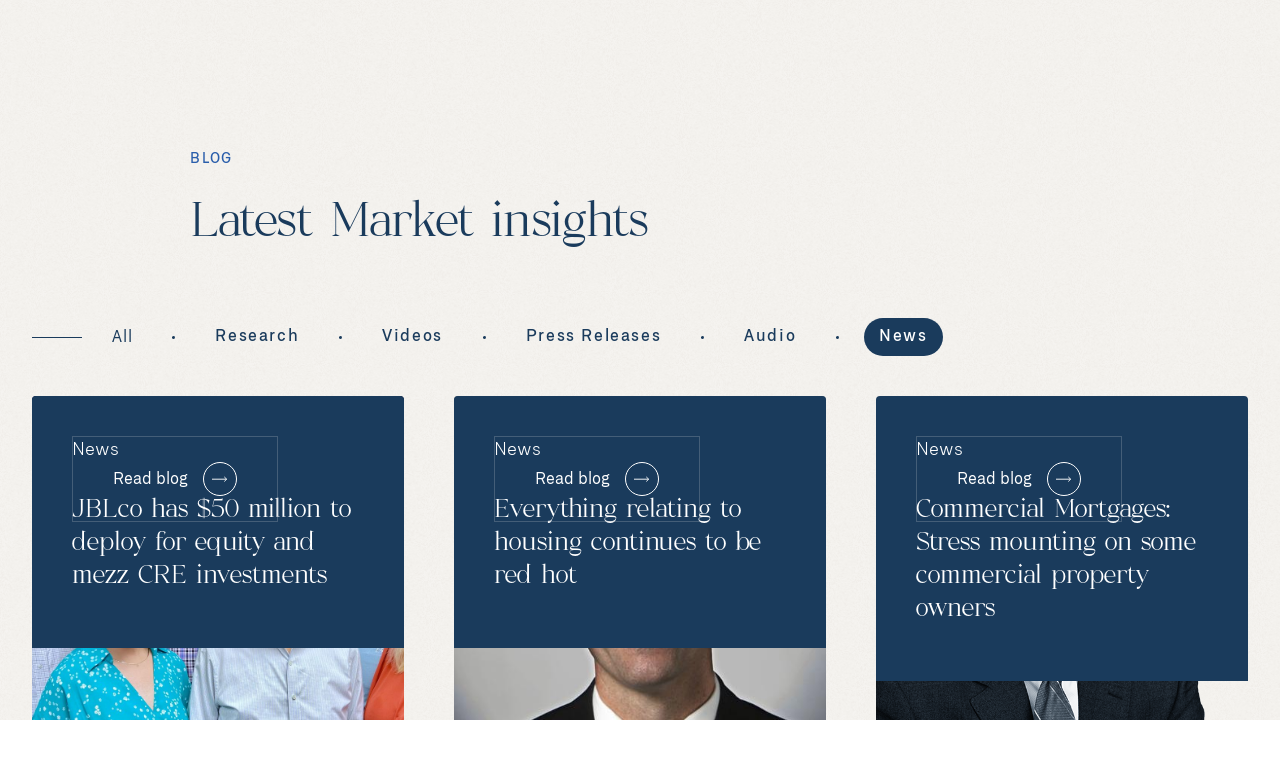

--- FILE ---
content_type: text/html
request_url: https://www.jblevyco.com/category/news
body_size: 6137
content:
<!DOCTYPE html><!-- Last Published: Thu Jul 03 2025 12:40:38 GMT+0000 (Coordinated Universal Time) --><html data-wf-domain="www.jblevyco.com" data-wf-page="5fc626fc0b4ba077a17f3d02" data-wf-site="5fbf902b9b75578283924b9c" data-wf-collection="5fc626fc0b4ba083757f3d00" data-wf-item-slug="news"><head><meta charset="utf-8"/><title>News - JB Levy &amp; Co.</title><meta content="" name="description"/><meta content="News - JB Levy &amp; Co." property="og:title"/><meta content="" property="og:description"/><meta content="" property="og:image"/><meta content="News - JB Levy &amp; Co." property="twitter:title"/><meta content="" property="twitter:description"/><meta content="" property="twitter:image"/><meta property="og:type" content="website"/><meta content="summary_large_image" name="twitter:card"/><meta content="width=device-width, initial-scale=1" name="viewport"/><link href="https://cdn.prod.website-files.com/5fbf902b9b75578283924b9c/css/john-b-levy-dev.webflow.shared.9786be50b.min.css" rel="stylesheet" type="text/css"/><script type="text/javascript">!function(o,c){var n=c.documentElement,t=" w-mod-";n.className+=t+"js",("ontouchstart"in o||o.DocumentTouch&&c instanceof DocumentTouch)&&(n.className+=t+"touch")}(window,document);</script><link href="https://cdn.prod.website-files.com/5fbf902b9b75578283924b9c/5fdb4b6da2605bb3c3f9ba3f_32.png" rel="shortcut icon" type="image/x-icon"/><link href="https://cdn.prod.website-files.com/5fbf902b9b75578283924b9c/5fdb4b973ac520a20a29cd11_256%20(2).png" rel="apple-touch-icon"/><script async="" src="https://www.googletagmanager.com/gtag/js?id=UA-27530736-1"></script><script type="text/javascript">window.dataLayer = window.dataLayer || [];function gtag(){dataLayer.push(arguments);}gtag('js', new Date());gtag('config', 'UA-27530736-1', {'anonymize_ip': false});</script><!-- Memberstack --> 
<script src="https://api.memberstack.io/static/memberstack.js?webflow" data-memberstack-id="2c9a429d0f268f973f3bd03d63d855f4"> </script> 

<style>
body{
  -webkit-font-smoothing: antialiased;
  -moz-osx-font-smoothing: grayscale;
}

</style></head><body><div class="page-wrap"><div class="section hero-inner"><div class="container grid"><div id="w-node-_9e2df970-9b26-eb86-fab4-9a2e25c5d56c-a17f3d02" class="column"><div class="label text-brand-2">Blog</div><h1>Latest Market insights</h1></div><div id="w-node-_9e2df970-9b26-eb86-fab4-9a2e25c5d571-a17f3d02" class="row dont-wrap scroll-auto"><div class="filters-decoration"></div><a href="/market-insights" class="filter-link w-inline-block"><div>All</div></a><div class="w-dyn-list"><div role="list" class="filtering-links-wrapper w-dyn-items"><div role="listitem" class="category-link w-dyn-item"><div class="dot-separator"></div><a href="/category/research" class="filter-link w-inline-block"><div class="label big no-margin">Research</div></a></div><div role="listitem" class="category-link w-dyn-item"><div class="dot-separator"></div><a href="/category/videos" class="filter-link w-inline-block"><div class="label big no-margin">Videos</div></a></div><div role="listitem" class="category-link w-dyn-item"><div class="dot-separator"></div><a href="/category/uncategorized" class="filter-link w-inline-block"><div class="label big no-margin">Press Releases</div></a></div><div role="listitem" class="category-link w-dyn-item"><div class="dot-separator"></div><a href="/category/audio" class="filter-link w-inline-block"><div class="label big no-margin">Audio</div></a></div><div role="listitem" class="category-link w-dyn-item"><div class="dot-separator"></div><a href="/category/news" aria-current="page" class="filter-link w-inline-block w--current"><div class="label big no-margin">News</div></a></div></div></div></div><div id="w-node-d3780eab-d031-1e11-d482-405805a4e195-a17f3d02" class="w-dyn-list"><div role="list" class="halves-grid w-dyn-items"><div id="w-node-d3780eab-d031-1e11-d482-405805a4e197-a17f3d02" role="listitem" class="news-item w-dyn-item"><a href="/recent-news/jblco-has-50-million-to-deploy-for-equity-and-mezz-cre-investments" class="slider-container in-news w-inline-block"><div class="slider-image news-image"><img src="https://cdn.prod.website-files.com/5fc617c2d088cd57f5aeeba5/661e876c78b1043aa4ac76b5_JBLCO%20pic%20new.jpg" loading="lazy" width="460" alt="" sizes="100vw" srcset="https://cdn.prod.website-files.com/5fc617c2d088cd57f5aeeba5/661e876c78b1043aa4ac76b5_JBLCO%20pic%20new-p-500.jpg 500w, https://cdn.prod.website-files.com/5fc617c2d088cd57f5aeeba5/661e876c78b1043aa4ac76b5_JBLCO%20pic%20new-p-800.jpg 800w, https://cdn.prod.website-files.com/5fc617c2d088cd57f5aeeba5/661e876c78b1043aa4ac76b5_JBLCO%20pic%20new-p-1080.jpg 1080w, https://cdn.prod.website-files.com/5fc617c2d088cd57f5aeeba5/661e876c78b1043aa4ac76b5_JBLCO%20pic%20new-p-1600.jpg 1600w, https://cdn.prod.website-files.com/5fc617c2d088cd57f5aeeba5/661e876c78b1043aa4ac76b5_JBLCO%20pic%20new-p-2000.jpg 2000w, https://cdn.prod.website-files.com/5fc617c2d088cd57f5aeeba5/661e876c78b1043aa4ac76b5_JBLCO%20pic%20new-p-2600.jpg 2600w, https://cdn.prod.website-files.com/5fc617c2d088cd57f5aeeba5/661e876c78b1043aa4ac76b5_JBLCO%20pic%20new-p-3200.jpg 3200w, https://cdn.prod.website-files.com/5fc617c2d088cd57f5aeeba5/661e876c78b1043aa4ac76b5_JBLCO%20pic%20new.jpg 4032w" class="image-cover tablet-top"/></div><div class="hover-overlay"><div class="pattern"></div><div class="relative"><p>News</p></div><div class="slide-block"><h2 class="heading-4 font-2">JBLco has $50 million to deploy for equity and mezz CRE investments</h2></div><div class="slider-button"><div class="link-block text-white"><div>Read blog</div><div class="arrow-34"><img src="https://cdn.prod.website-files.com/5fbf902b9b75578283924b9c/5fca015f9abae97036961df5_arrow-white.svg" loading="lazy" alt="" class="arrow-icon"/></div></div></div></div></a></div><div id="w-node-d3780eab-d031-1e11-d482-405805a4e197-a17f3d02" role="listitem" class="news-item w-dyn-item"><a href="/recent-news/delinquencies-have-tripled-more-to-come" class="slider-container in-news w-inline-block"><div class="slider-image news-image"><img src="https://cdn.prod.website-files.com/5fc617c2d088cd57f5aeeba5/5fdc652a245e6238283e2a37_john-maskC.png" loading="lazy" width="460" alt="" sizes="100vw" srcset="https://cdn.prod.website-files.com/5fc617c2d088cd57f5aeeba5/5fdc652a245e6238283e2a37_john-maskC-p-500.png 500w, https://cdn.prod.website-files.com/5fc617c2d088cd57f5aeeba5/5fdc652a245e6238283e2a37_john-maskC.png 748w" class="image-cover tablet-top"/></div><div class="hover-overlay"><div class="pattern"></div><div class="relative"><p>News</p></div><div class="slide-block"><h2 class="heading-4 font-2">Delinquencies have tripled - more to come?</h2></div><div class="slider-button"><div class="link-block text-white"><div>Read blog</div><div class="arrow-34"><img src="https://cdn.prod.website-files.com/5fbf902b9b75578283924b9c/5fca015f9abae97036961df5_arrow-white.svg" loading="lazy" alt="" class="arrow-icon"/></div></div></div></div></a></div><div id="w-node-d3780eab-d031-1e11-d482-405805a4e197-a17f3d02" role="listitem" class="news-item w-dyn-item"><a href="/recent-news/what-goes-around-comes-around" class="slider-container in-news w-inline-block"><div class="slider-image news-image"><img src="https://cdn.prod.website-files.com/5fc617c2d088cd57f5aeeba5/5fdc652a245e6238283e2a37_john-maskC.png" loading="lazy" width="460" alt="" sizes="100vw" srcset="https://cdn.prod.website-files.com/5fc617c2d088cd57f5aeeba5/5fdc652a245e6238283e2a37_john-maskC-p-500.png 500w, https://cdn.prod.website-files.com/5fc617c2d088cd57f5aeeba5/5fdc652a245e6238283e2a37_john-maskC.png 748w" class="image-cover tablet-top"/></div><div class="hover-overlay"><div class="pattern"></div><div class="relative"><p>News</p></div><div class="slide-block"><h2 class="heading-4 font-2">What Goes Around Comes Around</h2></div><div class="slider-button"><div class="link-block text-white"><div>Read blog</div><div class="arrow-34"><img src="https://cdn.prod.website-files.com/5fbf902b9b75578283924b9c/5fca015f9abae97036961df5_arrow-white.svg" loading="lazy" alt="" class="arrow-icon"/></div></div></div></div></a></div><div id="w-node-d3780eab-d031-1e11-d482-405805a4e197-a17f3d02" role="listitem" class="news-item w-dyn-item"><a href="/recent-news/hotel-and-retail-properties-represent-the-largest-chunk-of-distressed-loans-including-ones-for-the-hilton-in-short-pump-and-stony-point-fashion-park" class="slider-container in-news w-inline-block"><div class="slider-image news-image"><img src="https://cdn.prod.website-files.com/5fc617c2d088cd57f5aeeba5/604921ee823e6715b343b759_ANDY%20RTD%20PIC.jpg" loading="lazy" width="460" alt="" class="image-cover tablet-top"/></div><div class="hover-overlay"><div class="pattern"></div><div class="relative"><p>News</p></div><div class="slide-block"><h2 class="heading-4 font-2">Hotel and retail properties represent the largest chunk of distressed loans, including ones for the Hilton in Short Pump and Stony Point Fashion Park</h2></div><div class="slider-button"><div class="link-block text-white"><div>Read blog</div><div class="arrow-34"><img src="https://cdn.prod.website-files.com/5fbf902b9b75578283924b9c/5fca015f9abae97036961df5_arrow-white.svg" loading="lazy" alt="" class="arrow-icon"/></div></div></div></div></a></div><div id="w-node-d3780eab-d031-1e11-d482-405805a4e197-a17f3d02" role="listitem" class="news-item w-dyn-item"><a href="/recent-news/much-of-commercial-real-estate-continues-to-surge-despite-delta-variant" class="slider-container in-news w-inline-block"><div class="slider-image news-image"><img src="https://cdn.prod.website-files.com/5fc617c2d088cd57f5aeeba5/604921ee823e6715b343b759_ANDY%20RTD%20PIC.jpg" loading="lazy" width="460" alt="" class="image-cover tablet-top"/></div><div class="hover-overlay"><div class="pattern"></div><div class="relative"><p>News</p></div><div class="slide-block"><h2 class="heading-4 font-2">Much of commercial real estate continues to surge despite Delta variant</h2></div><div class="slider-button"><div class="link-block text-white"><div>Read blog</div><div class="arrow-34"><img src="https://cdn.prod.website-files.com/5fbf902b9b75578283924b9c/5fca015f9abae97036961df5_arrow-white.svg" loading="lazy" alt="" class="arrow-icon"/></div></div></div></div></a></div><div id="w-node-d3780eab-d031-1e11-d482-405805a4e197-a17f3d02" role="listitem" class="news-item w-dyn-item"><a href="/recent-news/richmond-regions-commercial-real-estate-rebound-ahead-of-larger-markets" class="slider-container in-news w-inline-block"><div class="slider-image news-image"><img src="https://cdn.prod.website-files.com/5fc617c2d088cd57f5aeeba5/604921ee823e6715b343b759_ANDY%20RTD%20PIC.jpg" loading="lazy" width="460" alt="" class="image-cover tablet-top"/></div><div class="hover-overlay"><div class="pattern"></div><div class="relative"><p>News</p></div><div class="slide-block"><h2 class="heading-4 font-2">Richmond region&#x27;s commercial real estate rebound ahead of larger markets</h2></div><div class="slider-button"><div class="link-block text-white"><div>Read blog</div><div class="arrow-34"><img src="https://cdn.prod.website-files.com/5fbf902b9b75578283924b9c/5fca015f9abae97036961df5_arrow-white.svg" loading="lazy" alt="" class="arrow-icon"/></div></div></div></div></a></div><div id="w-node-d3780eab-d031-1e11-d482-405805a4e197-a17f3d02" role="listitem" class="news-item w-dyn-item"><a href="/recent-news/turning-point-came-in-march-when-sales-volume-outpaced-that-of-a-year-ago" class="slider-container in-news w-inline-block"><div class="slider-image news-image"><img src="https://cdn.prod.website-files.com/5fc617c2d088cd57f5aeeba5/604921ee823e6715b343b759_ANDY%20RTD%20PIC.jpg" loading="lazy" width="460" alt="" class="image-cover tablet-top"/></div><div class="hover-overlay"><div class="pattern"></div><div class="relative"><p>News</p></div><div class="slide-block"><h2 class="heading-4 font-2">Turning point came in March when sales volume outpaced that of a year ago </h2></div><div class="slider-button"><div class="link-block text-white"><div>Read blog</div><div class="arrow-34"><img src="https://cdn.prod.website-files.com/5fbf902b9b75578283924b9c/5fca015f9abae97036961df5_arrow-white.svg" loading="lazy" alt="" class="arrow-icon"/></div></div></div></div></a></div><div id="w-node-d3780eab-d031-1e11-d482-405805a4e197-a17f3d02" role="listitem" class="news-item w-dyn-item"><a href="/recent-news/everything-relating-to-housing-continues-to-be-red-hot" class="slider-container in-news w-inline-block"><div class="slider-image news-image"><img src="https://cdn.prod.website-files.com/5fc617c2d088cd57f5aeeba5/604921ee823e6715b343b759_ANDY%20RTD%20PIC.jpg" loading="lazy" width="460" alt="" class="image-cover tablet-top"/></div><div class="hover-overlay"><div class="pattern"></div><div class="relative"><p>News</p></div><div class="slide-block"><h2 class="heading-4 font-2">Everything relating to housing continues to be red hot</h2></div><div class="slider-button"><div class="link-block text-white"><div>Read blog</div><div class="arrow-34"><img src="https://cdn.prod.website-files.com/5fbf902b9b75578283924b9c/5fca015f9abae97036961df5_arrow-white.svg" loading="lazy" alt="" class="arrow-icon"/></div></div></div></div></a></div><div id="w-node-d3780eab-d031-1e11-d482-405805a4e197-a17f3d02" role="listitem" class="news-item w-dyn-item"><a href="/recent-news/equity-debt-summit" class="slider-container in-news w-inline-block"><div class="slider-image news-image"><img src="https://cdn.prod.website-files.com/5fc617c2d088cd57f5aeeba5/60491e851adba636451c7b1e_jbl-1.png" loading="lazy" width="460" alt="" sizes="100vw" srcset="https://cdn.prod.website-files.com/5fc617c2d088cd57f5aeeba5/60491e851adba636451c7b1e_jbl-1-p-500.png 500w, https://cdn.prod.website-files.com/5fc617c2d088cd57f5aeeba5/60491e851adba636451c7b1e_jbl-1-p-800.png 800w, https://cdn.prod.website-files.com/5fc617c2d088cd57f5aeeba5/60491e851adba636451c7b1e_jbl-1.png 1077w" class="image-cover tablet-top"/></div><div class="hover-overlay"><div class="pattern"></div><div class="relative"><p>News</p></div><div class="slide-block"><h2 class="heading-4 font-2">Key Takeaways from our Annual Equity &amp; Debt Summit</h2></div><div class="slider-button"><div class="link-block text-white"><div>Read blog</div><div class="arrow-34"><img src="https://cdn.prod.website-files.com/5fbf902b9b75578283924b9c/5fca015f9abae97036961df5_arrow-white.svg" loading="lazy" alt="" class="arrow-icon"/></div></div></div></div></a></div><div id="w-node-d3780eab-d031-1e11-d482-405805a4e197-a17f3d02" role="listitem" class="news-item w-dyn-item"><a href="/recent-news/are-the-lowest-interest-rates-in-history-behind-us" class="slider-container in-news w-inline-block"><div class="slider-image news-image"><img src="https://cdn.prod.website-files.com/5fc617c2d088cd57f5aeeba5/604921ee823e6715b343b759_ANDY%20RTD%20PIC.jpg" loading="lazy" width="460" alt="" class="image-cover tablet-top"/></div><div class="hover-overlay"><div class="pattern"></div><div class="relative"><p>News</p></div><div class="slide-block"><h2 class="heading-4 font-2">Are the lowest interest rates in history behind us? </h2></div><div class="slider-button"><div class="link-block text-white"><div>Read blog</div><div class="arrow-34"><img src="https://cdn.prod.website-files.com/5fbf902b9b75578283924b9c/5fca015f9abae97036961df5_arrow-white.svg" loading="lazy" alt="" class="arrow-icon"/></div></div></div></div></a></div><div id="w-node-d3780eab-d031-1e11-d482-405805a4e197-a17f3d02" role="listitem" class="news-item w-dyn-item"><a href="/recent-news/new-year-new-look" class="slider-container in-news w-inline-block"><div class="slider-image news-image"><img src="https://cdn.prod.website-files.com/5fc617c2d088cd57f5aeeba5/603428cee2c5b613981b2e6e_Screenshot%202021-02-22%20152156%20(1).jpg" loading="lazy" width="460" alt="" sizes="100vw" srcset="https://cdn.prod.website-files.com/5fc617c2d088cd57f5aeeba5/603428cee2c5b613981b2e6e_Screenshot%202021-02-22%20152156%20(1)-p-500.jpeg 500w, https://cdn.prod.website-files.com/5fc617c2d088cd57f5aeeba5/603428cee2c5b613981b2e6e_Screenshot%202021-02-22%20152156%20(1)-p-1600.jpeg 1600w, https://cdn.prod.website-files.com/5fc617c2d088cd57f5aeeba5/603428cee2c5b613981b2e6e_Screenshot%202021-02-22%20152156%20(1).jpg 1715w" class="image-cover tablet-top"/></div><div class="hover-overlay"><div class="pattern"></div><div class="relative"><p>News</p></div><div class="slide-block"><h2 class="heading-4 font-2">New Year, New Look!</h2></div><div class="slider-button"><div class="link-block text-white"><div>Read blog</div><div class="arrow-34"><img src="https://cdn.prod.website-files.com/5fbf902b9b75578283924b9c/5fca015f9abae97036961df5_arrow-white.svg" loading="lazy" alt="" class="arrow-icon"/></div></div></div></div></a></div><div id="w-node-d3780eab-d031-1e11-d482-405805a4e197-a17f3d02" role="listitem" class="news-item w-dyn-item"><a href="/recent-news/commercial-mortgages-the-scorecard-for-delinquent-loans-during-the-pandemic-is-telling" class="slider-container in-news w-inline-block"><div class="slider-image news-image"><img src="https://cdn.prod.website-files.com/5fc617c2d088cd57f5aeeba5/5fdc64deba6709e803cfb8f7_bio-andy-masked.png" loading="lazy" width="460" alt="" sizes="100vw" srcset="https://cdn.prod.website-files.com/5fc617c2d088cd57f5aeeba5/5fdc64deba6709e803cfb8f7_bio-andy-masked-p-500.png 500w, https://cdn.prod.website-files.com/5fc617c2d088cd57f5aeeba5/5fdc64deba6709e803cfb8f7_bio-andy-masked-p-800.png 800w, https://cdn.prod.website-files.com/5fc617c2d088cd57f5aeeba5/5fdc64deba6709e803cfb8f7_bio-andy-masked.png 834w" class="image-cover tablet-top"/></div><div class="hover-overlay"><div class="pattern"></div><div class="relative"><p>News</p></div><div class="slide-block"><h2 class="heading-4 font-2">Commercial Mortgages: The scorecard for delinquent loans during the pandemic is telling</h2></div><div class="slider-button"><div class="link-block text-white"><div>Read blog</div><div class="arrow-34"><img src="https://cdn.prod.website-files.com/5fbf902b9b75578283924b9c/5fca015f9abae97036961df5_arrow-white.svg" loading="lazy" alt="" class="arrow-icon"/></div></div></div></div></a></div><div id="w-node-d3780eab-d031-1e11-d482-405805a4e197-a17f3d02" role="listitem" class="news-item w-dyn-item"><a href="/recent-news/commercial-mortgages-pandemic-may-be-causing-some-bargain-buying-of-retail-and-hotel-properties" class="slider-container in-news w-inline-block"><div class="slider-image news-image"><img src="https://cdn.prod.website-files.com/5fc617c2d088cd57f5aeeba5/5fdc64deba6709e803cfb8f7_bio-andy-masked.png" loading="lazy" width="460" alt="" sizes="100vw" srcset="https://cdn.prod.website-files.com/5fc617c2d088cd57f5aeeba5/5fdc64deba6709e803cfb8f7_bio-andy-masked-p-500.png 500w, https://cdn.prod.website-files.com/5fc617c2d088cd57f5aeeba5/5fdc64deba6709e803cfb8f7_bio-andy-masked-p-800.png 800w, https://cdn.prod.website-files.com/5fc617c2d088cd57f5aeeba5/5fdc64deba6709e803cfb8f7_bio-andy-masked.png 834w" class="image-cover tablet-top"/></div><div class="hover-overlay"><div class="pattern"></div><div class="relative"><p>News</p></div><div class="slide-block"><h2 class="heading-4 font-2">Commercial Mortgages: Pandemic may be causing some bargain buying of retail and hotel properties</h2></div><div class="slider-button"><div class="link-block text-white"><div>Read blog</div><div class="arrow-34"><img src="https://cdn.prod.website-files.com/5fbf902b9b75578283924b9c/5fca015f9abae97036961df5_arrow-white.svg" loading="lazy" alt="" class="arrow-icon"/></div></div></div></div></a></div><div id="w-node-d3780eab-d031-1e11-d482-405805a4e197-a17f3d02" role="listitem" class="news-item w-dyn-item"><a href="/recent-news/commercial-mortgages-will-the-government-prop-up-the-economy-to-help-commercial-property-owners-and-lenders" class="slider-container in-news w-inline-block"><div class="slider-image news-image"><img src="https://cdn.prod.website-files.com/5fc617c2d088cd57f5aeeba5/5fdc64deba6709e803cfb8f7_bio-andy-masked.png" loading="lazy" width="460" alt="" sizes="100vw" srcset="https://cdn.prod.website-files.com/5fc617c2d088cd57f5aeeba5/5fdc64deba6709e803cfb8f7_bio-andy-masked-p-500.png 500w, https://cdn.prod.website-files.com/5fc617c2d088cd57f5aeeba5/5fdc64deba6709e803cfb8f7_bio-andy-masked-p-800.png 800w, https://cdn.prod.website-files.com/5fc617c2d088cd57f5aeeba5/5fdc64deba6709e803cfb8f7_bio-andy-masked.png 834w" class="image-cover tablet-top"/></div><div class="hover-overlay"><div class="pattern"></div><div class="relative"><p>News</p></div><div class="slide-block"><h2 class="heading-4 font-2">Commercial Mortgages: Will the government prop up the economy to help commercial property owners and lenders?</h2></div><div class="slider-button"><div class="link-block text-white"><div>Read blog</div><div class="arrow-34"><img src="https://cdn.prod.website-files.com/5fbf902b9b75578283924b9c/5fca015f9abae97036961df5_arrow-white.svg" loading="lazy" alt="" class="arrow-icon"/></div></div></div></div></a></div><div id="w-node-d3780eab-d031-1e11-d482-405805a4e197-a17f3d02" role="listitem" class="news-item w-dyn-item"><a href="/recent-news/commercial-mortgages-stress-mounting-on-some-commercial-property-owners" class="slider-container in-news w-inline-block"><div class="slider-image news-image"><img src="https://cdn.prod.website-files.com/5fc617c2d088cd57f5aeeba5/5fdc64deba6709e803cfb8f7_bio-andy-masked.png" loading="lazy" width="460" alt="" sizes="100vw" srcset="https://cdn.prod.website-files.com/5fc617c2d088cd57f5aeeba5/5fdc64deba6709e803cfb8f7_bio-andy-masked-p-500.png 500w, https://cdn.prod.website-files.com/5fc617c2d088cd57f5aeeba5/5fdc64deba6709e803cfb8f7_bio-andy-masked-p-800.png 800w, https://cdn.prod.website-files.com/5fc617c2d088cd57f5aeeba5/5fdc64deba6709e803cfb8f7_bio-andy-masked.png 834w" class="image-cover tablet-top"/></div><div class="hover-overlay"><div class="pattern"></div><div class="relative"><p>News</p></div><div class="slide-block"><h2 class="heading-4 font-2">Commercial Mortgages: Stress mounting on some commercial property owners</h2></div><div class="slider-button"><div class="link-block text-white"><div>Read blog</div><div class="arrow-34"><img src="https://cdn.prod.website-files.com/5fbf902b9b75578283924b9c/5fca015f9abae97036961df5_arrow-white.svg" loading="lazy" alt="" class="arrow-icon"/></div></div></div></div></a></div><div id="w-node-d3780eab-d031-1e11-d482-405805a4e197-a17f3d02" role="listitem" class="news-item w-dyn-item"><a href="/recent-news/commercial-mortgages-real-estate-investors-trying-to-figure-out-the-long-term-impact-from-the-pandemic" class="slider-container in-news w-inline-block"><div class="slider-image news-image"><img src="https://cdn.prod.website-files.com/5fc617c2d088cd57f5aeeba5/5fdc64deba6709e803cfb8f7_bio-andy-masked.png" loading="lazy" width="460" alt="" sizes="100vw" srcset="https://cdn.prod.website-files.com/5fc617c2d088cd57f5aeeba5/5fdc64deba6709e803cfb8f7_bio-andy-masked-p-500.png 500w, https://cdn.prod.website-files.com/5fc617c2d088cd57f5aeeba5/5fdc64deba6709e803cfb8f7_bio-andy-masked-p-800.png 800w, https://cdn.prod.website-files.com/5fc617c2d088cd57f5aeeba5/5fdc64deba6709e803cfb8f7_bio-andy-masked.png 834w" class="image-cover tablet-top"/></div><div class="hover-overlay"><div class="pattern"></div><div class="relative"><p>News</p></div><div class="slide-block"><h2 class="heading-4 font-2">Commercial Mortgages: Real estate investors trying to figure out the long-term impact from the pandemic</h2></div><div class="slider-button"><div class="link-block text-white"><div>Read blog</div><div class="arrow-34"><img src="https://cdn.prod.website-files.com/5fbf902b9b75578283924b9c/5fca015f9abae97036961df5_arrow-white.svg" loading="lazy" alt="" class="arrow-icon"/></div></div></div></div></a></div><div id="w-node-d3780eab-d031-1e11-d482-405805a4e197-a17f3d02" role="listitem" class="news-item w-dyn-item"><a href="/recent-news/commercial-mortgages-loans-backed-by-hotels-and-retail-properties-showing-up-most-likely-to-default" class="slider-container in-news w-inline-block"><div class="slider-image news-image"><img src="https://cdn.prod.website-files.com/5fc617c2d088cd57f5aeeba5/5fdc64deba6709e803cfb8f7_bio-andy-masked.png" loading="lazy" width="460" alt="" sizes="100vw" srcset="https://cdn.prod.website-files.com/5fc617c2d088cd57f5aeeba5/5fdc64deba6709e803cfb8f7_bio-andy-masked-p-500.png 500w, https://cdn.prod.website-files.com/5fc617c2d088cd57f5aeeba5/5fdc64deba6709e803cfb8f7_bio-andy-masked-p-800.png 800w, https://cdn.prod.website-files.com/5fc617c2d088cd57f5aeeba5/5fdc64deba6709e803cfb8f7_bio-andy-masked.png 834w" class="image-cover tablet-top"/></div><div class="hover-overlay"><div class="pattern"></div><div class="relative"><p>News</p></div><div class="slide-block"><h2 class="heading-4 font-2">Commercial Mortgages: Loans backed by hotels and retail properties are showing up as the most likely to default</h2></div><div class="slider-button"><div class="link-block text-white"><div>Read blog</div><div class="arrow-34"><img src="https://cdn.prod.website-files.com/5fbf902b9b75578283924b9c/5fca015f9abae97036961df5_arrow-white.svg" loading="lazy" alt="" class="arrow-icon"/></div></div></div></div></a></div><div id="w-node-d3780eab-d031-1e11-d482-405805a4e197-a17f3d02" role="listitem" class="news-item w-dyn-item"><a href="/recent-news/its-different-this-time-right" class="slider-container in-news w-inline-block"><div class="slider-image news-image"><img src="https://cdn.prod.website-files.com/5fc617c2d088cd57f5aeeba5/5fdc652a245e6238283e2a37_john-maskC.png" loading="lazy" width="460" alt="" sizes="100vw" srcset="https://cdn.prod.website-files.com/5fc617c2d088cd57f5aeeba5/5fdc652a245e6238283e2a37_john-maskC-p-500.png 500w, https://cdn.prod.website-files.com/5fc617c2d088cd57f5aeeba5/5fdc652a245e6238283e2a37_john-maskC.png 748w" class="image-cover tablet-top"/></div><div class="hover-overlay"><div class="pattern"></div><div class="relative"><p>News</p></div><div class="slide-block"><h2 class="heading-4 font-2">It’s Different This Time... Right?</h2></div><div class="slider-button"><div class="link-block text-white"><div>Read blog</div><div class="arrow-34"><img src="https://cdn.prod.website-files.com/5fbf902b9b75578283924b9c/5fca015f9abae97036961df5_arrow-white.svg" loading="lazy" alt="" class="arrow-icon"/></div></div></div></div></a></div><div id="w-node-d3780eab-d031-1e11-d482-405805a4e197-a17f3d02" role="listitem" class="news-item w-dyn-item"><a href="/recent-news/commercial-mortgages-accessing-the-capital-markets-has-seen-a-dramatic-pause" class="slider-container in-news w-inline-block"><div class="slider-image news-image"><img src="https://cdn.prod.website-files.com/5fc617c2d088cd57f5aeeba5/5fdc64deba6709e803cfb8f7_bio-andy-masked.png" loading="lazy" width="460" alt="" sizes="100vw" srcset="https://cdn.prod.website-files.com/5fc617c2d088cd57f5aeeba5/5fdc64deba6709e803cfb8f7_bio-andy-masked-p-500.png 500w, https://cdn.prod.website-files.com/5fc617c2d088cd57f5aeeba5/5fdc64deba6709e803cfb8f7_bio-andy-masked-p-800.png 800w, https://cdn.prod.website-files.com/5fc617c2d088cd57f5aeeba5/5fdc64deba6709e803cfb8f7_bio-andy-masked.png 834w" class="image-cover tablet-top"/></div><div class="hover-overlay"><div class="pattern"></div><div class="relative"><p>News</p></div><div class="slide-block"><h2 class="heading-4 font-2">Commercial Mortgages: Accessing the capital markets has seen a dramatic pause</h2></div><div class="slider-button"><div class="link-block text-white"><div>Read blog</div><div class="arrow-34"><img src="https://cdn.prod.website-files.com/5fbf902b9b75578283924b9c/5fca015f9abae97036961df5_arrow-white.svg" loading="lazy" alt="" class="arrow-icon"/></div></div></div></div></a></div><div id="w-node-d3780eab-d031-1e11-d482-405805a4e197-a17f3d02" role="listitem" class="news-item w-dyn-item"><a href="/recent-news/low-rates-have-led-to-a-surge-in-loan-originations" class="slider-container in-news w-inline-block"><div class="slider-image news-image"><img src="https://cdn.prod.website-files.com/5fc617c2d088cd57f5aeeba5/5fdc64deba6709e803cfb8f7_bio-andy-masked.png" loading="lazy" width="460" alt="" sizes="100vw" srcset="https://cdn.prod.website-files.com/5fc617c2d088cd57f5aeeba5/5fdc64deba6709e803cfb8f7_bio-andy-masked-p-500.png 500w, https://cdn.prod.website-files.com/5fc617c2d088cd57f5aeeba5/5fdc64deba6709e803cfb8f7_bio-andy-masked-p-800.png 800w, https://cdn.prod.website-files.com/5fc617c2d088cd57f5aeeba5/5fdc64deba6709e803cfb8f7_bio-andy-masked.png 834w" class="image-cover tablet-top"/></div><div class="hover-overlay"><div class="pattern"></div><div class="relative"><p>News</p></div><div class="slide-block"><h2 class="heading-4 font-2">Commercial Mortgages: Low rates have led to a surge in loan originations</h2></div><div class="slider-button"><div class="link-block text-white"><div>Read blog</div><div class="arrow-34"><img src="https://cdn.prod.website-files.com/5fbf902b9b75578283924b9c/5fca015f9abae97036961df5_arrow-white.svg" loading="lazy" alt="" class="arrow-icon"/></div></div></div></div></a></div><div id="w-node-d3780eab-d031-1e11-d482-405805a4e197-a17f3d02" role="listitem" class="news-item w-dyn-item"><a href="/recent-news/commercial-real-estate-remains-strong-even-with-talk-of-possible-recession" class="slider-container in-news w-inline-block"><div class="slider-image news-image"><img src="https://cdn.prod.website-files.com/5fc617c2d088cd57f5aeeba5/5fdc64deba6709e803cfb8f7_bio-andy-masked.png" loading="lazy" width="460" alt="" sizes="100vw" srcset="https://cdn.prod.website-files.com/5fc617c2d088cd57f5aeeba5/5fdc64deba6709e803cfb8f7_bio-andy-masked-p-500.png 500w, https://cdn.prod.website-files.com/5fc617c2d088cd57f5aeeba5/5fdc64deba6709e803cfb8f7_bio-andy-masked-p-800.png 800w, https://cdn.prod.website-files.com/5fc617c2d088cd57f5aeeba5/5fdc64deba6709e803cfb8f7_bio-andy-masked.png 834w" class="image-cover tablet-top"/></div><div class="hover-overlay"><div class="pattern"></div><div class="relative"><p>News</p></div><div class="slide-block"><h2 class="heading-4 font-2">Commercial Mortgages: Commercial real estate remains strong even with talk of a possible recession</h2></div><div class="slider-button"><div class="link-block text-white"><div>Read blog</div><div class="arrow-34"><img src="https://cdn.prod.website-files.com/5fbf902b9b75578283924b9c/5fca015f9abae97036961df5_arrow-white.svg" loading="lazy" alt="" class="arrow-icon"/></div></div></div></div></a></div></div><div role="navigation" aria-label="List" class="w-pagination-wrapper transactions-pagination"><div aria-label="Page 1 of 5" role="heading" class="w-page-count page-count">1 / 5</div><a href="?0cbec200_page=2" aria-label="Next Page" class="w-pagination-next cms-pagination-button"><img src="https://cdn.prod.website-files.com/5fbf902b9b75578283924b9c/5fdc9b9d94ed0965485fcd6c_slider-arrow-brand1-2.svg" loading="lazy" alt=""/></a><link rel="prerender" href="?0cbec200_page=2"/></div></div></div></div><div class="section footer-cta"><div class="container grid"><div id="w-node-c9b658ae-85ff-5e6f-af21-aa237cae5cc5-7cae5cc3" class="center-text"><h2 class="max-800">We structure equity and debt for commercial real estate projects.<br/>‍<span class="text-brand-4">How can we help you?</span></h2><a href="/raise-capital" class="button inverted w-inline-block"><div class="button-text">Raise Capital</div><div class="button-elements"><img src="https://cdn.prod.website-files.com/5fbf902b9b75578283924b9c/5fca015f9abae97036961df5_arrow-white.svg" loading="lazy" alt="" class="arrow-icon"/><img src="https://cdn.prod.website-files.com/5fbf902b9b75578283924b9c/5fca015f491f4084ea902edb_arrow.-blue.svg" loading="lazy" alt="" class="secondary-arrow-icon"/><div class="icon-bg white"></div><div class="lower-icon-bg dark"></div></div></a></div></div></div><footer class="section footer"><div class="container grid"><a id="w-node-_03b3e276-1214-fc72-4196-8f7c5d4117d7-5d4117d5" href="/" class="footer-logo w-inline-block"><img src="https://cdn.prod.website-files.com/5fbf902b9b75578283924b9c/5fdb1895da51b0ccb7f00905_ICON%20WHITE.svg" loading="lazy" alt="John B Levy Logo Building White"/></a><div id="w-node-_03b3e276-1214-fc72-4196-8f7c5d4117d9-5d4117d5" class="column footer-column-1"><a data-w-id="3a0e1fdc-5efd-7e3e-d613-33b0334300e7" href="/raise-capital" class="footer-link main first-link w-inline-block"><div>Raise Capital</div></a><a href="/contact" class="footer-link main fourth-link w-inline-block"><div>Contact</div></a><a href="/select-transactions" class="footer-link main second-link w-inline-block"><div>Transactions</div></a><a href="/giliberto-levy-research" class="footer-link main third-link w-inline-block"><div>Research</div></a><a href="/company" class="footer-link main fifth-link w-inline-block"><div>About</div></a></div><div id="w-node-_03b3e276-1214-fc72-4196-8f7c5d4117e6-5d4117d5" class="column footer-column-2"><div><div class="label">Explore</div><a href="/market-insights" class="footer-link">Market Insights<br/></a><a href="/contact" class="footer-link">Contact<br/></a><a href="/log-in-dashboard" class="footer-link">G-L 1 Login<br/></a><a href="/log-in-dashboard" class="footer-link">G-L 2 Login<br/></a><a href="/privacy-policy" class="footer-link">Privacy Policy<br/></a><a href="/company" class="footer-link">Terms &amp; Conditions</a></div></div><div id="w-node-b0092e30-6e98-d58f-24fc-4f5f80bd9cd6-5d4117d5" class="column footer-column-2"><div><div class="label">AdDress</div><div class="text-gray-3">John B. Levy &amp; Company, Inc.<br/>4510 Cox Road<br/>Suite 105<br/>Glen Allen, Virginia 23060</div></div></div><div id="w-node-_27a09dae-76b4-e8c6-010f-5ce9f60616d1-5d4117d5" class="column footer-column-2"></div><div id="w-node-_03b3e276-1214-fc72-4196-8f7c5d4117f9-5d4117d5" class="footer-line"></div><div id="w-node-_03b3e276-1214-fc72-4196-8f7c5d4117fa-5d4117d5" class="footer-text copyright">Broker dealer services provided through Pickwick Capital Partners LLC Member <a href="https://www.finra.org/" rel="noopener" target="_blank" class="footer-custom-link">FINRA</a> <a href="http://www.sipc.org/" rel="noopener" target="_blank" class="footer-custom-link">SIPC</a> © <span class="footer-year">2025</span> John B. Levy &amp; Company, Inc. All Rights Reserved.</div><div id="w-node-_7c69b141-7bb8-25e0-cf69-a98227c0f7e8-5d4117d5" class="footer-line"></div><div id="w-node-_03b3e276-1214-fc72-4196-8f7c5d4117fc-5d4117d5" class="footer-text ninja">Made️ by <a href="https://www.flow.ninja/" target="_blank" class="flow-ninja">Flow Ninja</a></div></div></footer><div data-collapse="medium" data-animation="default" data-duration="400" data-easing="ease" data-easing2="ease" role="banner" class="navbar paper-bg w-nav"><div class="nav-container"><a href="/" class="nav-brand w-nav-brand"><img src="https://cdn.prod.website-files.com/5fbf902b9b75578283924b9c/5fdb1895807e206f46600aad_ICON%20BLUE.svg" loading="lazy" alt="John B Levy Logo Building Blue" class="logo"/><img src="https://cdn.prod.website-files.com/5fbf902b9b75578283924b9c/5fdb18969a28b46d9d6168cf_TEXT%20BLUE.svg" loading="lazy" alt="John B Levy Logo Text Blue"/></a><nav role="navigation" class="nav-menu dark-menu w-nav-menu"><div class="sub-menu"><a href="/company" class="nav-link link-1 w-inline-block"><div>About</div><div class="nav-link-line dark-line"></div></a><a href="/select-transactions" class="nav-link link-3 w-inline-block"><div>Transactions</div><div class="nav-link-line dark-line"></div></a><a href="/giliberto-levy-research" class="nav-link link-2 w-inline-block"><div>Research</div><div class="nav-link-line dark-line"></div></a><a href="/market-insights" class="nav-link link-4 w-inline-block"><div>Market Insights</div><div class="nav-link-line dark-line"></div></a><div class="nav-separator"></div><a href="/log-in-dashboard" class="nav-link link-4 w-inline-block"><div>Login</div><div class="nav-link-line dark-line"></div></a></div><a data-w-id="fe2b993e-a5b6-75c8-2819-065eba42e326" href="/raise-capital" class="button outline-dark nav-custom w-inline-block"><div class="button-text">Need Capital?</div><div class="button-elements"><img src="https://cdn.prod.website-files.com/5fbf902b9b75578283924b9c/5fca015f9abae97036961df5_arrow-white.svg" loading="lazy" alt="" class="arrow-icon"/><img src="https://cdn.prod.website-files.com/5fbf902b9b75578283924b9c/5fca015f491f4084ea902edb_arrow.-blue.svg" loading="lazy" alt="" class="secondary-arrow-icon"/><div class="icon-bg white small"></div><div class="lower-icon-bg dark small"></div></div></a></nav><div class="menu-button brand-1-bg w-nav-button"><div class="div-block"><div class="menu-line top gray-2-bg"></div><div class="menu-line bottom gray-2-bg"></div></div></div></div></div></div><script src="https://d3e54v103j8qbb.cloudfront.net/js/jquery-3.5.1.min.dc5e7f18c8.js?site=5fbf902b9b75578283924b9c" type="text/javascript" integrity="sha256-9/aliU8dGd2tb6OSsuzixeV4y/faTqgFtohetphbbj0=" crossorigin="anonymous"></script><script src="https://cdn.prod.website-files.com/5fbf902b9b75578283924b9c/js/webflow.schunk.36b8fb49256177c8.js" type="text/javascript"></script><script src="https://cdn.prod.website-files.com/5fbf902b9b75578283924b9c/js/webflow.schunk.e8931bf339318250.js" type="text/javascript"></script><script src="https://cdn.prod.website-files.com/5fbf902b9b75578283924b9c/js/webflow.8ba1169e.ff4520d20f6d8a62.js" type="text/javascript"></script><!-- F’in sweet Webflow Hacks -->
<script>
// when the DOM is ready
document.addEventListener("DOMContentLoaded", function() { 
  // get the the span element
  const yrSpan = document.querySelector('.footer-year');
  // get the current year
  const currentYr = new Date().getFullYear();
  // set the year span element's text to the current year
  yrSpan.textContent = currentYr;
});
</script>
</body></html>

--- FILE ---
content_type: text/css
request_url: https://cdn.prod.website-files.com/5fbf902b9b75578283924b9c/css/john-b-levy-dev.webflow.shared.9786be50b.min.css
body_size: 24312
content:
html{-webkit-text-size-adjust:100%;-ms-text-size-adjust:100%;font-family:sans-serif}body{margin:0}article,aside,details,figcaption,figure,footer,header,hgroup,main,menu,nav,section,summary{display:block}audio,canvas,progress,video{vertical-align:baseline;display:inline-block}audio:not([controls]){height:0;display:none}[hidden],template{display:none}a{background-color:#0000}a:active,a:hover{outline:0}abbr[title]{border-bottom:1px dotted}b,strong{font-weight:700}dfn{font-style:italic}h1{margin:.67em 0;font-size:2em}mark{color:#000;background:#ff0}small{font-size:80%}sub,sup{vertical-align:baseline;font-size:75%;line-height:0;position:relative}sup{top:-.5em}sub{bottom:-.25em}img{border:0}svg:not(:root){overflow:hidden}hr{box-sizing:content-box;height:0}pre{overflow:auto}code,kbd,pre,samp{font-family:monospace;font-size:1em}button,input,optgroup,select,textarea{color:inherit;font:inherit;margin:0}button{overflow:visible}button,select{text-transform:none}button,html input[type=button],input[type=reset]{-webkit-appearance:button;cursor:pointer}button[disabled],html input[disabled]{cursor:default}button::-moz-focus-inner,input::-moz-focus-inner{border:0;padding:0}input{line-height:normal}input[type=checkbox],input[type=radio]{box-sizing:border-box;padding:0}input[type=number]::-webkit-inner-spin-button,input[type=number]::-webkit-outer-spin-button{height:auto}input[type=search]{-webkit-appearance:none}input[type=search]::-webkit-search-cancel-button,input[type=search]::-webkit-search-decoration{-webkit-appearance:none}legend{border:0;padding:0}textarea{overflow:auto}optgroup{font-weight:700}table{border-collapse:collapse;border-spacing:0}td,th{padding:0}@font-face{font-family:webflow-icons;src:url([data-uri])format("truetype");font-weight:400;font-style:normal}[class^=w-icon-],[class*=\ w-icon-]{speak:none;font-variant:normal;text-transform:none;-webkit-font-smoothing:antialiased;-moz-osx-font-smoothing:grayscale;font-style:normal;font-weight:400;line-height:1;font-family:webflow-icons!important}.w-icon-slider-right:before{content:""}.w-icon-slider-left:before{content:""}.w-icon-nav-menu:before{content:""}.w-icon-arrow-down:before,.w-icon-dropdown-toggle:before{content:""}.w-icon-file-upload-remove:before{content:""}.w-icon-file-upload-icon:before{content:""}*{box-sizing:border-box}html{height:100%}body{color:#333;background-color:#fff;min-height:100%;margin:0;font-family:Arial,sans-serif;font-size:14px;line-height:20px}img{vertical-align:middle;max-width:100%;display:inline-block}html.w-mod-touch *{background-attachment:scroll!important}.w-block{display:block}.w-inline-block{max-width:100%;display:inline-block}.w-clearfix:before,.w-clearfix:after{content:" ";grid-area:1/1/2/2;display:table}.w-clearfix:after{clear:both}.w-hidden{display:none}.w-button{color:#fff;line-height:inherit;cursor:pointer;background-color:#3898ec;border:0;border-radius:0;padding:9px 15px;text-decoration:none;display:inline-block}input.w-button{-webkit-appearance:button}html[data-w-dynpage] [data-w-cloak]{color:#0000!important}.w-code-block{margin:unset}pre.w-code-block code{all:inherit}.w-optimization{display:contents}.w-webflow-badge,.w-webflow-badge>img{box-sizing:unset;width:unset;height:unset;max-height:unset;max-width:unset;min-height:unset;min-width:unset;margin:unset;padding:unset;float:unset;clear:unset;border:unset;border-radius:unset;background:unset;background-image:unset;background-position:unset;background-size:unset;background-repeat:unset;background-origin:unset;background-clip:unset;background-attachment:unset;background-color:unset;box-shadow:unset;transform:unset;direction:unset;font-family:unset;font-weight:unset;color:unset;font-size:unset;line-height:unset;font-style:unset;font-variant:unset;text-align:unset;letter-spacing:unset;-webkit-text-decoration:unset;text-decoration:unset;text-indent:unset;text-transform:unset;list-style-type:unset;text-shadow:unset;vertical-align:unset;cursor:unset;white-space:unset;word-break:unset;word-spacing:unset;word-wrap:unset;transition:unset}.w-webflow-badge{white-space:nowrap;cursor:pointer;box-shadow:0 0 0 1px #0000001a,0 1px 3px #0000001a;visibility:visible!important;opacity:1!important;z-index:2147483647!important;color:#aaadb0!important;overflow:unset!important;background-color:#fff!important;border-radius:3px!important;width:auto!important;height:auto!important;margin:0!important;padding:6px!important;font-size:12px!important;line-height:14px!important;text-decoration:none!important;display:inline-block!important;position:fixed!important;inset:auto 12px 12px auto!important;transform:none!important}.w-webflow-badge>img{position:unset;visibility:unset!important;opacity:1!important;vertical-align:middle!important;display:inline-block!important}h1,h2,h3,h4,h5,h6{margin-bottom:10px;font-weight:700}h1{margin-top:20px;font-size:38px;line-height:44px}h2{margin-top:20px;font-size:32px;line-height:36px}h3{margin-top:20px;font-size:24px;line-height:30px}h4{margin-top:10px;font-size:18px;line-height:24px}h5{margin-top:10px;font-size:14px;line-height:20px}h6{margin-top:10px;font-size:12px;line-height:18px}p{margin-top:0;margin-bottom:10px}blockquote{border-left:5px solid #e2e2e2;margin:0 0 10px;padding:10px 20px;font-size:18px;line-height:22px}figure{margin:0 0 10px}figcaption{text-align:center;margin-top:5px}ul,ol{margin-top:0;margin-bottom:10px;padding-left:40px}.w-list-unstyled{padding-left:0;list-style:none}.w-embed:before,.w-embed:after{content:" ";grid-area:1/1/2/2;display:table}.w-embed:after{clear:both}.w-video{width:100%;padding:0;position:relative}.w-video iframe,.w-video object,.w-video embed{border:none;width:100%;height:100%;position:absolute;top:0;left:0}fieldset{border:0;margin:0;padding:0}button,[type=button],[type=reset]{cursor:pointer;-webkit-appearance:button;border:0}.w-form{margin:0 0 15px}.w-form-done{text-align:center;background-color:#ddd;padding:20px;display:none}.w-form-fail{background-color:#ffdede;margin-top:10px;padding:10px;display:none}label{margin-bottom:5px;font-weight:700;display:block}.w-input,.w-select{color:#333;vertical-align:middle;background-color:#fff;border:1px solid #ccc;width:100%;height:38px;margin-bottom:10px;padding:8px 12px;font-size:14px;line-height:1.42857;display:block}.w-input::placeholder,.w-select::placeholder{color:#999}.w-input:focus,.w-select:focus{border-color:#3898ec;outline:0}.w-input[disabled],.w-select[disabled],.w-input[readonly],.w-select[readonly],fieldset[disabled] .w-input,fieldset[disabled] .w-select{cursor:not-allowed}.w-input[disabled]:not(.w-input-disabled),.w-select[disabled]:not(.w-input-disabled),.w-input[readonly],.w-select[readonly],fieldset[disabled]:not(.w-input-disabled) .w-input,fieldset[disabled]:not(.w-input-disabled) .w-select{background-color:#eee}textarea.w-input,textarea.w-select{height:auto}.w-select{background-color:#f3f3f3}.w-select[multiple]{height:auto}.w-form-label{cursor:pointer;margin-bottom:0;font-weight:400;display:inline-block}.w-radio{margin-bottom:5px;padding-left:20px;display:block}.w-radio:before,.w-radio:after{content:" ";grid-area:1/1/2/2;display:table}.w-radio:after{clear:both}.w-radio-input{float:left;margin:3px 0 0 -20px;line-height:normal}.w-file-upload{margin-bottom:10px;display:block}.w-file-upload-input{opacity:0;z-index:-100;width:.1px;height:.1px;position:absolute;overflow:hidden}.w-file-upload-default,.w-file-upload-uploading,.w-file-upload-success{color:#333;display:inline-block}.w-file-upload-error{margin-top:10px;display:block}.w-file-upload-default.w-hidden,.w-file-upload-uploading.w-hidden,.w-file-upload-error.w-hidden,.w-file-upload-success.w-hidden{display:none}.w-file-upload-uploading-btn{cursor:pointer;background-color:#fafafa;border:1px solid #ccc;margin:0;padding:8px 12px;font-size:14px;font-weight:400;display:flex}.w-file-upload-file{background-color:#fafafa;border:1px solid #ccc;flex-grow:1;justify-content:space-between;margin:0;padding:8px 9px 8px 11px;display:flex}.w-file-upload-file-name{font-size:14px;font-weight:400;display:block}.w-file-remove-link{cursor:pointer;width:auto;height:auto;margin-top:3px;margin-left:10px;padding:3px;display:block}.w-icon-file-upload-remove{margin:auto;font-size:10px}.w-file-upload-error-msg{color:#ea384c;padding:2px 0;display:inline-block}.w-file-upload-info{padding:0 12px;line-height:38px;display:inline-block}.w-file-upload-label{cursor:pointer;background-color:#fafafa;border:1px solid #ccc;margin:0;padding:8px 12px;font-size:14px;font-weight:400;display:inline-block}.w-icon-file-upload-icon,.w-icon-file-upload-uploading{width:20px;margin-right:8px;display:inline-block}.w-icon-file-upload-uploading{height:20px}.w-container{max-width:940px;margin-left:auto;margin-right:auto}.w-container:before,.w-container:after{content:" ";grid-area:1/1/2/2;display:table}.w-container:after{clear:both}.w-container .w-row{margin-left:-10px;margin-right:-10px}.w-row:before,.w-row:after{content:" ";grid-area:1/1/2/2;display:table}.w-row:after{clear:both}.w-row .w-row{margin-left:0;margin-right:0}.w-col{float:left;width:100%;min-height:1px;padding-left:10px;padding-right:10px;position:relative}.w-col .w-col{padding-left:0;padding-right:0}.w-col-1{width:8.33333%}.w-col-2{width:16.6667%}.w-col-3{width:25%}.w-col-4{width:33.3333%}.w-col-5{width:41.6667%}.w-col-6{width:50%}.w-col-7{width:58.3333%}.w-col-8{width:66.6667%}.w-col-9{width:75%}.w-col-10{width:83.3333%}.w-col-11{width:91.6667%}.w-col-12{width:100%}.w-hidden-main{display:none!important}@media screen and (max-width:991px){.w-container{max-width:728px}.w-hidden-main{display:inherit!important}.w-hidden-medium{display:none!important}.w-col-medium-1{width:8.33333%}.w-col-medium-2{width:16.6667%}.w-col-medium-3{width:25%}.w-col-medium-4{width:33.3333%}.w-col-medium-5{width:41.6667%}.w-col-medium-6{width:50%}.w-col-medium-7{width:58.3333%}.w-col-medium-8{width:66.6667%}.w-col-medium-9{width:75%}.w-col-medium-10{width:83.3333%}.w-col-medium-11{width:91.6667%}.w-col-medium-12{width:100%}.w-col-stack{width:100%;left:auto;right:auto}}@media screen and (max-width:767px){.w-hidden-main,.w-hidden-medium{display:inherit!important}.w-hidden-small{display:none!important}.w-row,.w-container .w-row{margin-left:0;margin-right:0}.w-col{width:100%;left:auto;right:auto}.w-col-small-1{width:8.33333%}.w-col-small-2{width:16.6667%}.w-col-small-3{width:25%}.w-col-small-4{width:33.3333%}.w-col-small-5{width:41.6667%}.w-col-small-6{width:50%}.w-col-small-7{width:58.3333%}.w-col-small-8{width:66.6667%}.w-col-small-9{width:75%}.w-col-small-10{width:83.3333%}.w-col-small-11{width:91.6667%}.w-col-small-12{width:100%}}@media screen and (max-width:479px){.w-container{max-width:none}.w-hidden-main,.w-hidden-medium,.w-hidden-small{display:inherit!important}.w-hidden-tiny{display:none!important}.w-col{width:100%}.w-col-tiny-1{width:8.33333%}.w-col-tiny-2{width:16.6667%}.w-col-tiny-3{width:25%}.w-col-tiny-4{width:33.3333%}.w-col-tiny-5{width:41.6667%}.w-col-tiny-6{width:50%}.w-col-tiny-7{width:58.3333%}.w-col-tiny-8{width:66.6667%}.w-col-tiny-9{width:75%}.w-col-tiny-10{width:83.3333%}.w-col-tiny-11{width:91.6667%}.w-col-tiny-12{width:100%}}.w-widget{position:relative}.w-widget-map{width:100%;height:400px}.w-widget-map label{width:auto;display:inline}.w-widget-map img{max-width:inherit}.w-widget-map .gm-style-iw{text-align:center}.w-widget-map .gm-style-iw>button{display:none!important}.w-widget-twitter{overflow:hidden}.w-widget-twitter-count-shim{vertical-align:top;text-align:center;background:#fff;border:1px solid #758696;border-radius:3px;width:28px;height:20px;display:inline-block;position:relative}.w-widget-twitter-count-shim *{pointer-events:none;-webkit-user-select:none;user-select:none}.w-widget-twitter-count-shim .w-widget-twitter-count-inner{text-align:center;color:#999;font-family:serif;font-size:15px;line-height:12px;position:relative}.w-widget-twitter-count-shim .w-widget-twitter-count-clear{display:block;position:relative}.w-widget-twitter-count-shim.w--large{width:36px;height:28px}.w-widget-twitter-count-shim.w--large .w-widget-twitter-count-inner{font-size:18px;line-height:18px}.w-widget-twitter-count-shim:not(.w--vertical){margin-left:5px;margin-right:8px}.w-widget-twitter-count-shim:not(.w--vertical).w--large{margin-left:6px}.w-widget-twitter-count-shim:not(.w--vertical):before,.w-widget-twitter-count-shim:not(.w--vertical):after{content:" ";pointer-events:none;border:solid #0000;width:0;height:0;position:absolute;top:50%;left:0}.w-widget-twitter-count-shim:not(.w--vertical):before{border-width:4px;border-color:#75869600 #5d6c7b #75869600 #75869600;margin-top:-4px;margin-left:-9px}.w-widget-twitter-count-shim:not(.w--vertical).w--large:before{border-width:5px;margin-top:-5px;margin-left:-10px}.w-widget-twitter-count-shim:not(.w--vertical):after{border-width:4px;border-color:#fff0 #fff #fff0 #fff0;margin-top:-4px;margin-left:-8px}.w-widget-twitter-count-shim:not(.w--vertical).w--large:after{border-width:5px;margin-top:-5px;margin-left:-9px}.w-widget-twitter-count-shim.w--vertical{width:61px;height:33px;margin-bottom:8px}.w-widget-twitter-count-shim.w--vertical:before,.w-widget-twitter-count-shim.w--vertical:after{content:" ";pointer-events:none;border:solid #0000;width:0;height:0;position:absolute;top:100%;left:50%}.w-widget-twitter-count-shim.w--vertical:before{border-width:5px;border-color:#5d6c7b #75869600 #75869600;margin-left:-5px}.w-widget-twitter-count-shim.w--vertical:after{border-width:4px;border-color:#fff #fff0 #fff0;margin-left:-4px}.w-widget-twitter-count-shim.w--vertical .w-widget-twitter-count-inner{font-size:18px;line-height:22px}.w-widget-twitter-count-shim.w--vertical.w--large{width:76px}.w-background-video{color:#fff;height:500px;position:relative;overflow:hidden}.w-background-video>video{object-fit:cover;z-index:-100;background-position:50%;background-size:cover;width:100%;height:100%;margin:auto;position:absolute;inset:-100%}.w-background-video>video::-webkit-media-controls-start-playback-button{-webkit-appearance:none;display:none!important}.w-background-video--control{background-color:#0000;padding:0;position:absolute;bottom:1em;right:1em}.w-background-video--control>[hidden]{display:none!important}.w-slider{text-align:center;clear:both;-webkit-tap-highlight-color:#0000;tap-highlight-color:#0000;background:#ddd;height:300px;position:relative}.w-slider-mask{z-index:1;white-space:nowrap;height:100%;display:block;position:relative;left:0;right:0;overflow:hidden}.w-slide{vertical-align:top;white-space:normal;text-align:left;width:100%;height:100%;display:inline-block;position:relative}.w-slider-nav{z-index:2;text-align:center;-webkit-tap-highlight-color:#0000;tap-highlight-color:#0000;height:40px;margin:auto;padding-top:10px;position:absolute;inset:auto 0 0}.w-slider-nav.w-round>div{border-radius:100%}.w-slider-nav.w-num>div{font-size:inherit;line-height:inherit;width:auto;height:auto;padding:.2em .5em}.w-slider-nav.w-shadow>div{box-shadow:0 0 3px #3336}.w-slider-nav-invert{color:#fff}.w-slider-nav-invert>div{background-color:#2226}.w-slider-nav-invert>div.w-active{background-color:#222}.w-slider-dot{cursor:pointer;background-color:#fff6;width:1em;height:1em;margin:0 3px .5em;transition:background-color .1s,color .1s;display:inline-block;position:relative}.w-slider-dot.w-active{background-color:#fff}.w-slider-dot:focus{outline:none;box-shadow:0 0 0 2px #fff}.w-slider-dot:focus.w-active{box-shadow:none}.w-slider-arrow-left,.w-slider-arrow-right{cursor:pointer;color:#fff;-webkit-tap-highlight-color:#0000;tap-highlight-color:#0000;-webkit-user-select:none;user-select:none;width:80px;margin:auto;font-size:40px;position:absolute;inset:0;overflow:hidden}.w-slider-arrow-left [class^=w-icon-],.w-slider-arrow-right [class^=w-icon-],.w-slider-arrow-left [class*=\ w-icon-],.w-slider-arrow-right [class*=\ w-icon-]{position:absolute}.w-slider-arrow-left:focus,.w-slider-arrow-right:focus{outline:0}.w-slider-arrow-left{z-index:3;right:auto}.w-slider-arrow-right{z-index:4;left:auto}.w-icon-slider-left,.w-icon-slider-right{width:1em;height:1em;margin:auto;inset:0}.w-slider-aria-label{clip:rect(0 0 0 0);border:0;width:1px;height:1px;margin:-1px;padding:0;position:absolute;overflow:hidden}.w-slider-force-show{display:block!important}.w-dropdown{text-align:left;z-index:900;margin-left:auto;margin-right:auto;display:inline-block;position:relative}.w-dropdown-btn,.w-dropdown-toggle,.w-dropdown-link{vertical-align:top;color:#222;text-align:left;white-space:nowrap;margin-left:auto;margin-right:auto;padding:20px;text-decoration:none;position:relative}.w-dropdown-toggle{-webkit-user-select:none;user-select:none;cursor:pointer;padding-right:40px;display:inline-block}.w-dropdown-toggle:focus{outline:0}.w-icon-dropdown-toggle{width:1em;height:1em;margin:auto 20px auto auto;position:absolute;top:0;bottom:0;right:0}.w-dropdown-list{background:#ddd;min-width:100%;display:none;position:absolute}.w-dropdown-list.w--open{display:block}.w-dropdown-link{color:#222;padding:10px 20px;display:block}.w-dropdown-link.w--current{color:#0082f3}.w-dropdown-link:focus{outline:0}@media screen and (max-width:767px){.w-nav-brand{padding-left:10px}}.w-lightbox-backdrop{cursor:auto;letter-spacing:normal;text-indent:0;text-shadow:none;text-transform:none;visibility:visible;white-space:normal;word-break:normal;word-spacing:normal;word-wrap:normal;color:#fff;text-align:center;z-index:2000;opacity:0;-webkit-user-select:none;-moz-user-select:none;-webkit-tap-highlight-color:transparent;background:#000000e6;outline:0;font-family:Helvetica Neue,Helvetica,Ubuntu,Segoe UI,Verdana,sans-serif;font-size:17px;font-style:normal;font-weight:300;line-height:1.2;list-style:disc;position:fixed;inset:0;-webkit-transform:translate(0)}.w-lightbox-backdrop,.w-lightbox-container{-webkit-overflow-scrolling:touch;height:100%;overflow:auto}.w-lightbox-content{height:100vh;position:relative;overflow:hidden}.w-lightbox-view{opacity:0;width:100vw;height:100vh;position:absolute}.w-lightbox-view:before{content:"";height:100vh}.w-lightbox-group,.w-lightbox-group .w-lightbox-view,.w-lightbox-group .w-lightbox-view:before{height:86vh}.w-lightbox-frame,.w-lightbox-view:before{vertical-align:middle;display:inline-block}.w-lightbox-figure{margin:0;position:relative}.w-lightbox-group .w-lightbox-figure{cursor:pointer}.w-lightbox-img{width:auto;max-width:none;height:auto}.w-lightbox-image{float:none;max-width:100vw;max-height:100vh;display:block}.w-lightbox-group .w-lightbox-image{max-height:86vh}.w-lightbox-caption{text-align:left;text-overflow:ellipsis;white-space:nowrap;background:#0006;padding:.5em 1em;position:absolute;bottom:0;left:0;right:0;overflow:hidden}.w-lightbox-embed{width:100%;height:100%;position:absolute;inset:0}.w-lightbox-control{cursor:pointer;background-position:50%;background-repeat:no-repeat;background-size:24px;width:4em;transition:all .3s;position:absolute;top:0}.w-lightbox-left{background-image:url([data-uri]);display:none;bottom:0;left:0}.w-lightbox-right{background-image:url([data-uri]);display:none;bottom:0;right:0}.w-lightbox-close{background-image:url([data-uri]);background-size:18px;height:2.6em;right:0}.w-lightbox-strip{white-space:nowrap;padding:0 1vh;line-height:0;position:absolute;bottom:0;left:0;right:0;overflow:auto hidden}.w-lightbox-item{box-sizing:content-box;cursor:pointer;width:10vh;padding:2vh 1vh;display:inline-block;-webkit-transform:translate(0,0)}.w-lightbox-active{opacity:.3}.w-lightbox-thumbnail{background:#222;height:10vh;position:relative;overflow:hidden}.w-lightbox-thumbnail-image{position:absolute;top:0;left:0}.w-lightbox-thumbnail .w-lightbox-tall{width:100%;top:50%;transform:translateY(-50%)}.w-lightbox-thumbnail .w-lightbox-wide{height:100%;left:50%;transform:translate(-50%)}.w-lightbox-spinner{box-sizing:border-box;border:5px solid #0006;border-radius:50%;width:40px;height:40px;margin-top:-20px;margin-left:-20px;animation:.8s linear infinite spin;position:absolute;top:50%;left:50%}.w-lightbox-spinner:after{content:"";border:3px solid #0000;border-bottom-color:#fff;border-radius:50%;position:absolute;inset:-4px}.w-lightbox-hide{display:none}.w-lightbox-noscroll{overflow:hidden}@media (min-width:768px){.w-lightbox-content{height:96vh;margin-top:2vh}.w-lightbox-view,.w-lightbox-view:before{height:96vh}.w-lightbox-group,.w-lightbox-group .w-lightbox-view,.w-lightbox-group .w-lightbox-view:before{height:84vh}.w-lightbox-image{max-width:96vw;max-height:96vh}.w-lightbox-group .w-lightbox-image{max-width:82.3vw;max-height:84vh}.w-lightbox-left,.w-lightbox-right{opacity:.5;display:block}.w-lightbox-close{opacity:.8}.w-lightbox-control:hover{opacity:1}}.w-lightbox-inactive,.w-lightbox-inactive:hover{opacity:0}.w-richtext:before,.w-richtext:after{content:" ";grid-area:1/1/2/2;display:table}.w-richtext:after{clear:both}.w-richtext[contenteditable=true]:before,.w-richtext[contenteditable=true]:after{white-space:initial}.w-richtext ol,.w-richtext ul{overflow:hidden}.w-richtext .w-richtext-figure-selected.w-richtext-figure-type-video div:after,.w-richtext .w-richtext-figure-selected[data-rt-type=video] div:after,.w-richtext .w-richtext-figure-selected.w-richtext-figure-type-image div,.w-richtext .w-richtext-figure-selected[data-rt-type=image] div{outline:2px solid #2895f7}.w-richtext figure.w-richtext-figure-type-video>div:after,.w-richtext figure[data-rt-type=video]>div:after{content:"";display:none;position:absolute;inset:0}.w-richtext figure{max-width:60%;position:relative}.w-richtext figure>div:before{cursor:default!important}.w-richtext figure img{width:100%}.w-richtext figure figcaption.w-richtext-figcaption-placeholder{opacity:.6}.w-richtext figure div{color:#0000;font-size:0}.w-richtext figure.w-richtext-figure-type-image,.w-richtext figure[data-rt-type=image]{display:table}.w-richtext figure.w-richtext-figure-type-image>div,.w-richtext figure[data-rt-type=image]>div{display:inline-block}.w-richtext figure.w-richtext-figure-type-image>figcaption,.w-richtext figure[data-rt-type=image]>figcaption{caption-side:bottom;display:table-caption}.w-richtext figure.w-richtext-figure-type-video,.w-richtext figure[data-rt-type=video]{width:60%;height:0}.w-richtext figure.w-richtext-figure-type-video iframe,.w-richtext figure[data-rt-type=video] iframe{width:100%;height:100%;position:absolute;top:0;left:0}.w-richtext figure.w-richtext-figure-type-video>div,.w-richtext figure[data-rt-type=video]>div{width:100%}.w-richtext figure.w-richtext-align-center{clear:both;margin-left:auto;margin-right:auto}.w-richtext figure.w-richtext-align-center.w-richtext-figure-type-image>div,.w-richtext figure.w-richtext-align-center[data-rt-type=image]>div{max-width:100%}.w-richtext figure.w-richtext-align-normal{clear:both}.w-richtext figure.w-richtext-align-fullwidth{text-align:center;clear:both;width:100%;max-width:100%;margin-left:auto;margin-right:auto;display:block}.w-richtext figure.w-richtext-align-fullwidth>div{padding-bottom:inherit;display:inline-block}.w-richtext figure.w-richtext-align-fullwidth>figcaption{display:block}.w-richtext figure.w-richtext-align-floatleft{float:left;clear:none;margin-right:15px}.w-richtext figure.w-richtext-align-floatright{float:right;clear:none;margin-left:15px}.w-nav{z-index:1000;background:#ddd;position:relative}.w-nav:before,.w-nav:after{content:" ";grid-area:1/1/2/2;display:table}.w-nav:after{clear:both}.w-nav-brand{float:left;color:#333;text-decoration:none;position:relative}.w-nav-link{vertical-align:top;color:#222;text-align:left;margin-left:auto;margin-right:auto;padding:20px;text-decoration:none;display:inline-block;position:relative}.w-nav-link.w--current{color:#0082f3}.w-nav-menu{float:right;position:relative}[data-nav-menu-open]{text-align:center;background:#c8c8c8;min-width:200px;position:absolute;top:100%;left:0;right:0;overflow:visible;display:block!important}.w--nav-link-open{display:block;position:relative}.w-nav-overlay{width:100%;display:none;position:absolute;top:100%;left:0;right:0;overflow:hidden}.w-nav-overlay [data-nav-menu-open]{top:0}.w-nav[data-animation=over-left] .w-nav-overlay{width:auto}.w-nav[data-animation=over-left] .w-nav-overlay,.w-nav[data-animation=over-left] [data-nav-menu-open]{z-index:1;top:0;right:auto}.w-nav[data-animation=over-right] .w-nav-overlay{width:auto}.w-nav[data-animation=over-right] .w-nav-overlay,.w-nav[data-animation=over-right] [data-nav-menu-open]{z-index:1;top:0;left:auto}.w-nav-button{float:right;cursor:pointer;-webkit-tap-highlight-color:#0000;tap-highlight-color:#0000;-webkit-user-select:none;user-select:none;padding:18px;font-size:24px;display:none;position:relative}.w-nav-button:focus{outline:0}.w-nav-button.w--open{color:#fff;background-color:#c8c8c8}.w-nav[data-collapse=all] .w-nav-menu{display:none}.w-nav[data-collapse=all] .w-nav-button,.w--nav-dropdown-open,.w--nav-dropdown-toggle-open{display:block}.w--nav-dropdown-list-open{position:static}@media screen and (max-width:991px){.w-nav[data-collapse=medium] .w-nav-menu{display:none}.w-nav[data-collapse=medium] .w-nav-button{display:block}}@media screen and (max-width:767px){.w-nav[data-collapse=small] .w-nav-menu{display:none}.w-nav[data-collapse=small] .w-nav-button{display:block}.w-nav-brand{padding-left:10px}}@media screen and (max-width:479px){.w-nav[data-collapse=tiny] .w-nav-menu{display:none}.w-nav[data-collapse=tiny] .w-nav-button{display:block}}.w-tabs{position:relative}.w-tabs:before,.w-tabs:after{content:" ";grid-area:1/1/2/2;display:table}.w-tabs:after{clear:both}.w-tab-menu{position:relative}.w-tab-link{vertical-align:top;text-align:left;cursor:pointer;color:#222;background-color:#ddd;padding:9px 30px;text-decoration:none;display:inline-block;position:relative}.w-tab-link.w--current{background-color:#c8c8c8}.w-tab-link:focus{outline:0}.w-tab-content{display:block;position:relative;overflow:hidden}.w-tab-pane{display:none;position:relative}.w--tab-active{display:block}@media screen and (max-width:479px){.w-tab-link{display:block}}.w-ix-emptyfix:after{content:""}@keyframes spin{0%{transform:rotate(0)}to{transform:rotate(360deg)}}.w-dyn-empty{background-color:#ddd;padding:10px}.w-dyn-hide,.w-dyn-bind-empty,.w-condition-invisible{display:none!important}.wf-layout-layout{display:grid}@font-face{font-family:Neufilegrotesk;src:url(https://cdn.prod.website-files.com/5fbf902b9b75578283924b9c/5fbf93d10af89076740872fc_NeufileGrotesk-Bold.ttf)format("truetype");font-weight:700;font-style:normal;font-display:swap}@font-face{font-family:Neufilegrotesk;src:url(https://cdn.prod.website-files.com/5fbf902b9b75578283924b9c/5fbf93d1f58539665c8182ad_NeufileGrotesk-Regular.ttf)format("truetype");font-weight:400;font-style:normal;font-display:swap}@font-face{font-family:Neufilegrotesk;src:url(https://cdn.prod.website-files.com/5fbf902b9b75578283924b9c/5fbf93d1868fa5b1a6b2c18c_NeufileGrotesk-Light.ttf)format("truetype");font-weight:300;font-style:normal;font-display:swap}@font-face{font-family:Neufilegrotesk;src:url(https://cdn.prod.website-files.com/5fbf902b9b75578283924b9c/5fbf93d17c6283dc67ac3454_NeufileGrotesk-Medium.ttf)format("truetype");font-weight:500;font-style:normal;font-display:swap}@font-face{font-family:Neufilegrotesk;src:url(https://cdn.prod.website-files.com/5fbf902b9b75578283924b9c/5fbf93d26160015270aaf76d_NeufileGrotesk-SemiBold.ttf)format("truetype");font-weight:600;font-style:normal;font-display:swap}@font-face{font-family:Typhone;src:url(https://cdn.prod.website-files.com/5fbf902b9b75578283924b9c/5fbf93ee1f7d759555ff207a_Typhone.otf)format("opentype");font-weight:400;font-style:normal;font-display:swap}:root{--main-brand-color:#1a3b5c;--gray-2:#dae0e6;--gray-1:#ebedef;--brand-4:#1f2a42;--white:white;--brand-2:#2a5eab;--brand-3:#389e4d;--gray-3:#c0c7cf;--gray-4:#a6afb8;--gray-5:#6d7883;--form-bg:#224669;--medium-sea-green:#389e4d}.w-pagination-wrapper{flex-wrap:wrap;justify-content:center;display:flex}.w-pagination-previous{color:#333;background-color:#fafafa;border:1px solid #ccc;border-radius:2px;margin-left:10px;margin-right:10px;padding:9px 20px;font-size:14px;display:block}.w-page-count{text-align:center;width:100%;margin-top:20px}.w-pagination-next{color:#333;background-color:#fafafa;border:1px solid #ccc;border-radius:2px;margin-left:10px;margin-right:10px;padding:9px 20px;font-size:14px;display:block}.w-checkbox{margin-bottom:5px;padding-left:20px;display:block}.w-checkbox:before{content:" ";grid-area:1/1/2/2;display:table}.w-checkbox:after{content:" ";clear:both;grid-area:1/1/2/2;display:table}.w-checkbox-input{float:left;margin:4px 0 0 -20px;line-height:normal}.w-checkbox-input--inputType-custom{border:1px solid #ccc;border-radius:2px;width:12px;height:12px}.w-checkbox-input--inputType-custom.w--redirected-checked{background-color:#3898ec;background-image:url(https://d3e54v103j8qbb.cloudfront.net/static/custom-checkbox-checkmark.589d534424.svg);background-position:50%;background-repeat:no-repeat;background-size:cover;border-color:#3898ec}.w-checkbox-input--inputType-custom.w--redirected-focus{box-shadow:0 0 3px 1px #3898ec}body{color:var(--main-brand-color);font-family:Neufilegrotesk,sans-serif;font-size:16px;font-weight:400;line-height:1.5em}h1{width:100%;max-width:970px;margin-top:0;margin-bottom:30px;font-family:Typhone,sans-serif;font-size:45px;font-weight:400;line-height:1.1em}h2{margin-top:0;margin-bottom:30px;font-family:Typhone,sans-serif;font-size:38px;font-weight:400;line-height:1.2em}h3{margin-top:0;margin-bottom:30px;font-size:32px;font-weight:400;line-height:1.2em}h4{margin-top:0;margin-bottom:15px;font-size:24px;font-weight:400;line-height:1.4em}h5{letter-spacing:.2px;margin-top:0;margin-bottom:5px;font-size:18px;font-weight:600;line-height:1.3em}h6{margin-top:10px;margin-bottom:10px;font-size:16px;line-height:1.3em}p{margin-bottom:30px;font-size:18px;font-weight:300;line-height:1.6em}a{color:var(--main-brand-color);letter-spacing:.05em;line-height:19px;text-decoration:none}ul{width:100%;margin-top:0;margin-bottom:0;padding-left:15px}li{margin-bottom:15px}img{width:100%;max-width:100%;height:100%;display:block}strong{font-weight:600}em{font-style:italic}blockquote{text-align:center;background-color:#f5f5f5;border-left:5px solid #dfdfdf;margin-top:30px;margin-bottom:30px;padding:30px;font-size:18px;font-style:italic;line-height:1.6em}figcaption{color:#afafaf;text-align:center;letter-spacing:.5px;margin-top:15px;font-style:italic}.section{flex-direction:column;align-items:center;padding-top:100px;padding-bottom:100px;display:flex;position:relative;overflow:hidden}.section.border-bottom{border-bottom:1px solid #dfdfdf}.section.footer{background-color:var(--main-brand-color);color:#fff;align-items:center;padding-top:50px;padding-bottom:50px}.section.hero{z-index:10;background-color:var(--main-brand-color);padding-top:150px;padding-bottom:80px;position:relative}.section.paper-bg.bottom-padding{padding-bottom:150px}.section.brand-1-bg.text-white{background-image:url(https://cdn.prod.website-files.com/5fbf902b9b75578283924b9c/5fc102916f621617fcb5b762_US%20Mainland.png);background-position:0%;background-repeat:no-repeat;background-size:50%}.section.no-bottom{padding-bottom:0;overflow:visible}.section.brand-4-bg.banner-section{padding-top:50px;padding-bottom:50px}.section.financial{background-color:var(--gray-2);flex-direction:row;padding-top:10px;padding-bottom:10px}.section.hero-inner{background-image:url(https://cdn.prod.website-files.com/5fbf902b9b75578283924b9c/5fc0e97e9b588b140feb729f_John%20B%20Paper%20Texture.png);background-position:0 0;background-size:auto;padding-top:150px}.section.hero-inner._404,.section.hero-inner.minimum-100vh{justify-content:center;min-height:100vh}.section.hero-inner.overflow-add{overflow:visible}.section.footer-cta{background-color:var(--main-brand-color);color:var(--gray-1);border-bottom:1px solid #17324e}.section.image-section{height:600px;padding-top:0;padding-bottom:0}.section.map-section{overflow:visible}.container{width:95%;max-width:1340px;position:relative}.container.nav-container{justify-content:space-between;align-items:center;display:flex}.container.grid{z-index:2;grid-column-gap:50px;grid-row-gap:40px;grid-template-rows:auto;grid-template-columns:1fr 1fr 1fr 1fr 1fr 1fr 1fr 1fr;grid-auto-columns:1fr;display:grid;position:relative}.container.grid.about-grid{margin-bottom:100px}.container.grid.margin-bottom-50{margin-bottom:50px}.container.grid.margin-bottom-100{margin-bottom:100px}.container.grid.max-1140{max-width:1140px}.container.flex-center{flex-direction:column;align-items:center;max-width:1140px;display:flex}.container.margin-bottom-100{margin-bottom:100px}.jumbo-paragraph.no-margin{margin-bottom:0}.jumbo{font-size:80px;line-height:1.1em}.jumbo.blue{color:#203492}.style-guide-labels{color:#afafaf;letter-spacing:1px;text-transform:uppercase;margin-bottom:50px}.style-guide-labels.no-margin{margin-bottom:0}.style-guide-labels.invert{margin-top:15px;margin-bottom:0}.spacer-100px{width:100px;height:100px}.guide-heading{border-bottom:1px solid #dfdfdf;width:100%;margin-bottom:50px;padding-bottom:30px}.small-paragraph{font-size:14px}.small-paragraph.password-reset{text-align:center;margin-top:20px;margin-bottom:0}.big-paragraph{font-size:20px}.big-paragraph.no-margin.about-custom{width:80%;margin-left:80px}.big-paragraph.max-800{width:100%}.style-grid-two-c{grid-column-gap:50px;grid-row-gap:50px;grid-template-rows:auto;grid-template-columns:1fr 1fr;grid-auto-columns:1fr;margin-bottom:100px;display:grid}.style-grid-two-c.no-margin{margin-bottom:0}.column{flex-direction:column;align-items:flex-start;display:flex}.column.white-button-column{background-color:#000;padding:15px}.column.about-hero-column{margin-bottom:30px}.column.subscribe{z-index:2;flex:1;align-items:stretch;position:relative}.column.in-cms{z-index:1;min-height:300px;margin-bottom:50px;display:inline-block;position:relative}.column.z-index-bump{z-index:3;position:relative}.column.signup-column-member{position:sticky;top:100px}.label{letter-spacing:.1em;text-transform:uppercase;margin-bottom:30px;font-family:Neufilegrotesk,sans-serif;font-size:14px;font-weight:500;line-height:1.4em}.label.small{letter-spacing:.13em;margin-bottom:15px;font-size:12px;line-height:14px}.label.small.bold{text-transform:capitalize}.label.small.no-margin{margin-bottom:0}.label.big{font-size:16px;line-height:1.8em}.label.big.no-margin{text-transform:none}.label.big.no-margin.w--current{font-weight:700}.label.no-margin.text-gray-5{display:inline-block}._30px-spacer{width:30px;height:30px}.caps{text-transform:uppercase}.nav-link{border-bottom-style:none;align-items:center;height:50px;margin-left:15px;margin-right:15px;padding:0;font-size:14px;display:flex;position:relative;overflow:hidden}.nav-link.w--current{background-color:var(--brand-4);color:var(--white);border:1px #000;border-radius:30px;height:35px;margin-left:0;margin-right:0;padding-left:20px;padding-right:20px}.color-block{width:100%;height:100px;margin-bottom:15px}.color-block.white{background-color:#fff;border:1px solid #dfdfdf}.style-grid-four-c{grid-column-gap:50px;grid-row-gap:50px;grid-template-rows:auto;grid-template-columns:1fr 1fr 1fr 1fr;grid-auto-columns:1fr;margin-bottom:100px;display:grid}.style-grid-four-c.no-margin{margin-bottom:0}.style-grid-ten-c{grid-column-gap:50px;grid-row-gap:50px;grid-template-rows:auto;grid-template-columns:1fr 1fr 1fr 1fr 1fr 1fr 1fr 1fr 1fr 1fr;grid-auto-columns:1fr;display:grid}.icon{width:40px;height:40px}.brand-guidelines-nav{grid-column-gap:0px;grid-row-gap:0px;background-color:#fff;border-top:1px solid #000;grid-template-rows:auto;grid-template-columns:1fr 1fr 1fr 1fr;grid-auto-columns:1fr;display:grid;position:fixed;inset:auto 0% 0%}.guidelines-link{text-align:center;border-right:1px solid #000;flex-direction:column;justify-content:center;align-items:center;padding-top:20px;padding-bottom:20px;transition:background-color .2s,color .2s,opacity .2s;display:flex}.guidelines-link:hover,.guidelines-link.w--current{color:#fff;background-color:#000}.guidelines-link.last{border-right-style:none;transition:background-color .2s,color .2s,opacity .2s}.brand-link{border:1px #000;flex-direction:column;justify-content:center;align-items:center;height:30px;display:flex;position:fixed;top:50px}.brand-image{object-fit:contain;width:100%}.ninja-image-wrap{z-index:999;height:180px;position:fixed;bottom:100px;right:50px}.ninja-image{object-fit:contain;height:100%;display:block}.style-grid-three-c{grid-column-gap:50px;grid-row-gap:50px;grid-template-rows:auto;grid-template-columns:1fr 1fr 1fr;grid-auto-columns:1fr;display:grid}.button{background-color:var(--main-brand-color);color:#fff;letter-spacing:.05em;border-radius:4px;justify-content:space-between;align-items:center;min-width:200px;height:55px;padding-left:20px;padding-right:20px;font-weight:400;display:flex;overflow:hidden}.button.white{color:#9364f8;background-color:#fff}.button.blue{background-color:#203492}.button.small{min-width:160px;padding-top:12px;padding-bottom:12px}.button.small-white{color:#9364f8;background-color:#fff;min-width:160px;padding-top:12px;padding-bottom:12px}.button.small-blue{background-color:#203492;min-width:160px;padding-top:12px;padding-bottom:12px}.button.inverted{z-index:2;color:var(--main-brand-color);background-color:#fff;position:relative}.button.outline-dark{border:1px solid var(--gray-2);color:var(--main-brand-color);background-color:#0000}.button.outline-dark.nav-custom,.button.outline-dark.small-buttons{min-width:180px;height:45px;padding-left:15px;padding-right:15px}.button.outline-dark.small-buttons.on-abot{margin-right:30px}.button.outline-white{background-color:#0000;border:1px solid #fff}.button.outline-white.nav-custom{min-width:180px;height:50px;padding-left:15px;padding-right:15px}.button.outline-white.left-button{cursor:pointer;align-self:flex-start}.button.dark{background-color:var(--brand-4)}.button.dark.left-button{cursor:pointer;align-self:flex-start}.button.outline-dark{border:1px solid var(--main-brand-color);background-color:#0000}.button.outline-dark.nav-custom{min-width:180px;height:50px;padding-left:15px;padding-right:15px}.link{color:#203492;border-bottom-color:#203492}.link:hover{border-bottom-color:#20349200}.link.white{color:#fff;border-bottom-color:#fff}.link.white:hover{border-bottom-color:#fff0}.link.color{color:#9364f8;border-bottom-color:#9364f8}.link.color:hover{border-bottom-color:#9364f800}.cta-card{color:#203492;background-color:#dee3ff;width:100%;padding:50px}.cta-card.center-card{text-align:center;flex-direction:column;align-items:center;display:flex}.cta-card.full-card{grid-column-gap:50px;grid-row-gap:50px;text-align:left;flex-direction:column;grid-template-rows:auto;grid-template-columns:1fr 1fr;grid-auto-columns:1fr;align-items:center;padding-top:100px;padding-bottom:100px;display:grid}.cta-card.full-card-center{text-align:center;flex-direction:column;align-items:center;padding-top:100px;padding-bottom:100px;display:flex}.max-800{max-width:800px}.max-500{max-width:500px}.cta-image{object-fit:cover;width:100%;height:100%;min-height:500px}.no-margin{margin-bottom:0}.navbar{z-index:99;background-color:#0000;flex-direction:row;justify-content:space-between;align-items:center;width:100%;height:85px;display:flex;position:fixed;inset:0% 0% auto}.brand{border-bottom-style:none}.nav-menu{justify-content:space-between;align-items:center;display:flex}.large-paragraph{font-size:24px;font-weight:300;line-height:1.4em}.brand-1-bg{background-color:var(--main-brand-color)}.brand-2-bg{background-color:var(--brand-2)}.brand-3-bg{background-color:var(--brand-3)}.brand-4-bg{background-color:var(--brand-4)}.gray-1-bg{background-color:var(--gray-1)}.gray-2-bg{background-color:var(--gray-2)}.gray-3-bg{background-color:var(--gray-3)}.gray-4-bg{background-color:var(--gray-4)}.gray-5-bg{background-color:var(--gray-5)}.font-2{z-index:2;font-family:Typhone,sans-serif;font-weight:400;position:relative}.bold{font-weight:700}.rich-text-element h1{font-family:Typhone,sans-serif}.nav-container{justify-content:space-between;align-items:center;width:95%;max-width:1340px;display:flex}.logo{width:60px;height:auto;margin-right:5px}.nav-separator{background-color:var(--gray-2);width:1px;height:20px}.footer-link{color:var(--gray-3);margin-bottom:10px;line-height:1.6em;transition:color .2s;display:block}.footer-link:hover{color:var(--white)}.footer-link.main{color:#fff;justify-content:space-between;align-items:center;margin-bottom:30px;font-family:Typhone,sans-serif;font-size:25px;line-height:1.1em;display:flex}.footer-link.main.fifth-link{margin-bottom:0}.footer-line{background-color:#ffffff1a;height:1px}.footer-text{color:var(--gray-3);font-size:12px;line-height:1.4em}.footer-text.copyright,.footer-text.ninja{text-align:center}.text-white{color:#fff}.text-white.t-center{text-align:center}.text-white.t-center.mobile-no-margin.max-900{max-width:900px}.text-white.text-100{width:100%}.text-gray-3{color:var(--gray-3);display:block}.slider{z-index:1;background-color:#ddd0;height:370px}.slider.news-slider{height:100%}.slider.hero-slider{z-index:1;width:325px;height:400px}.slide{height:100%;margin-right:30px}.slide.hero-slide{z-index:2;width:100%;margin-right:50px;position:relative}.slider-nav-native{z-index:100;display:none;inset:0% auto auto 0%}.slider-container{z-index:0;letter-spacing:0;background-image:url(https://d3e54v103j8qbb.cloudfront.net/img/background-image.svg);background-position:50%;background-size:cover;border-radius:4px;width:100%;height:100%;position:relative;overflow:hidden}.slider-container.in-news{background-image:none;background-position:0 0;background-size:auto}.slider-image{z-index:0;filter:brightness(57%);width:100%;height:100%;position:absolute;inset:0%}.slider-image.news-image{z-index:1;filter:brightness();height:100%;min-height:420px}.row{justify-content:flex-start;align-items:center;display:flex}.row.space-between{justify-content:space-between}.row.space-between.center-on-mobile,.row.space-between.centered-all{align-items:center}.row.top-left{align-items:flex-start}.row.dont-wrap.scroll-auto{overflow:auto}.row.dont-wrap.scroll-auto.hide{display:none}.row.transaction-row{z-index:9;background-color:#fffc;border-radius:6px;justify-content:space-between;align-self:stretch;position:relative;overflow:hidden}.row.blog-row{align-self:flex-start;margin-bottom:30px}.arrow-34{border:1px solid #fff;border-radius:50%;justify-content:center;align-items:center;width:34px;height:34px;margin-left:15px;display:flex}.arrow-34.relative-arrow{border-style:none;position:relative}.arrow-34.no-side-margin{margin-left:0}.link-block{justify-content:space-between;align-items:center;display:flex}.link-block.phone-desktop{cursor:pointer;justify-content:flex-start;margin-left:30px;margin-right:15px}.link-block.phone-desktop.on-about{margin-left:0}.link-block.download{z-index:2;margin-left:10px;margin-right:10px;position:relative}.link-block.phone-mobile{cursor:pointer;justify-content:flex-start;margin-left:30px;display:none}.margin-right-30{margin-right:30px}.slider-mask{height:100%;position:relative;overflow:visible}.image-cover{object-fit:cover}.image-cover.tablet-top{z-index:0;position:relative}.image-cover.custom{filter:saturate(104%)}.image-cover.desktop-top,.image-cover.cover-top{object-position:50% 0%}.image-cover.bottom-align{object-position:50% 100%}.footer{align-items:flex-start;padding-top:60px;padding-bottom:40px}.paper-bg{background-image:url(https://cdn.prod.website-files.com/5fbf902b9b75578283924b9c/5fda4065a945f663d844ee63_texturemin.png);background-position:50%;background-repeat:no-repeat;background-size:cover}.text-brand-2{color:var(--brand-2)}.text-gray-5{color:var(--gray-5)}.corner-image{margin-top:-200px;position:relative;left:-50px}.labeled-image{border-radius:2px;height:300px;position:relative;overflow:hidden}.bullet-point{flex:none;width:40px;height:40px;margin-right:20px}.center-text{text-align:center;flex-direction:column;justify-content:center;align-items:center;display:flex}.center-text.max-800{width:100%}.card{background-color:#c0c7cf99;border-radius:4px;min-height:500px;display:flex;position:relative}.card.brand-1-bg{background-color:var(--main-brand-color);color:#fff}.card.smaller-card{min-height:400px;overflow:hidden}.card.smaller-card.full-color{background-color:var(--gray-2)}.card.medium-card{min-height:420px}.card.medium-card.full-color{background-color:var(--gray-2)}.card-round-label{color:var(--main-brand-color);background-color:#fff;border-radius:50%;justify-content:center;align-items:center;width:53px;height:53px;display:flex;position:absolute;top:40px;bottom:auto;right:40px}.card-round-label.dark{background-color:var(--main-brand-color);color:#fff}.card-round-label.grounded{margin-bottom:30px;position:static}.card-round-label.bigger-z{z-index:4}.hover-overlay{z-index:1;background-color:var(--main-brand-color);color:#fff;flex-direction:column;justify-content:space-between;padding:40px;display:flex;position:absolute;inset:0%;overflow:hidden}.margin-bottom-15{margin-bottom:15px}.slider-button{z-index:2;border:1px solid #a6afb84d;padding:25px 40px;position:absolute;inset:auto 0% -86px}.slide-block{z-index:2;position:relative}.news-slider-wrapper{height:465px;margin-bottom:85px;position:relative}.slider-overlay{z-index:2;background-color:#fff;width:60vw;position:absolute;top:0%;bottom:0%;right:100%}.button-elements{border-radius:50%;justify-content:center;align-items:center;width:25px;height:25px;margin-left:15px;display:flex;position:relative}.icon-bg{z-index:2;background-color:var(--brand-4);opacity:0;border-radius:50%;width:35px;height:35px;position:absolute}.icon-bg.white{background-color:#fff}.icon-bg.small{width:25px;height:25px}.arrow-icon{z-index:4;width:16px;height:auto;position:absolute}.button-text{z-index:3;position:relative}.secondary-arrow-icon{z-index:3;opacity:0;width:16px;height:auto;position:absolute}.lower-icon-bg{z-index:1;background-color:#fff;border-radius:50%;width:35px;height:35px;position:absolute}.lower-icon-bg.dark{background-color:var(--brand-4)}.lower-icon-bg.small{width:25px;height:25px}.nav-brand{align-items:flex-end;display:flex}.sub-menu{align-items:center;display:flex}.collection-item,.collection-list-wrapper,.collection-list{height:100%}.card-overlay{z-index:2;color:var(--gray-1);letter-spacing:0;flex-direction:column;justify-content:space-between;padding:40px;display:flex;position:absolute;inset:0%;overflow:hidden}.card-overlay.dark-version{color:var(--brand-4)}.card-overlay.dark-version.edit-padding{padding:29px}.texture-image{z-index:1;opacity:.05;object-fit:cover;position:absolute;inset:0%}.texture-image.higher-opacity{opacity:.15}.zoom-image{border-radius:2px;height:600px;position:relative;overflow:hidden}.about-hero{width:100%;height:600px;margin-bottom:50px;overflow:hidden}.pattern{z-index:1;opacity:.1;background-image:url(https://cdn.prod.website-files.com/5fbf902b9b75578283924b9c/5fc75294eb4d9a9bb90b8d3d_Pattern%20Black.svg);background-position:50%;background-repeat:no-repeat;background-size:cover;position:absolute;inset:0%}.relative{z-index:2;position:relative}.relative.sideflex-dates{justify-content:space-between;display:flex}.nav-link-line{background-color:#fff;width:100%;height:1px;position:absolute;bottom:0;left:-100%}.nav-link-line.dark-line{background-color:var(--main-brand-color)}.about-image-secondary{width:60%;height:60%;position:absolute;inset:auto -20% -100px auto}.about-main-image{width:400px;height:400px;position:relative}.large-icon{margin-right:25px}.text-gray-1{color:var(--gray-1)}.left-gray-deco{background-color:var(--gray-1);width:40%;position:absolute;inset:0% auto 0% 0%}.quotation-marks{width:50px;margin-bottom:50px}.quote-text{width:100%;font-family:Typhone,sans-serif;font-size:25px;font-weight:400;line-height:1.5em}.team-card.in-slide{width:100%;height:100%}.team-portrait{border-radius:6px;max-width:370px;height:425px;margin-bottom:30px;display:block;position:relative;overflow:hidden}.team-portrait.square{border-radius:6px;height:500px;margin-bottom:20px;overflow:hidden}.portrait-gradient{background-image:linear-gradient(#1a3b5c05,#1a3b5c3d);position:absolute;inset:0%}.portrait-gradient.test{position:static}.linkedin-logo{z-index:1;background-color:var(--white);border:1px solid #1a3b5c33;border-radius:50%;justify-content:center;align-items:center;width:40px;height:40px;display:flex;position:absolute;top:33px;left:35px}.font-weight-500{font-weight:500}.linkedin-img{width:14px;height:auto}.linkedin-img.inverted{z-index:1;opacity:0;position:absolute}.hero-slider-wrapper{z-index:1;flex-direction:column;justify-content:center;align-items:flex-start;width:50vw;padding-top:10px;padding-bottom:80px;display:flex;position:relative;overflow:hidden}.link-block-icon{background-color:#fff;border-radius:50%;justify-content:center;align-items:center;width:35px;height:35px;margin-left:15px;display:flex}.link-block-icon.brand-4-bg{background-color:var(--brand-4)}.hero-slider-nav{display:none}.slider-control{z-index:99;width:40px;height:40px;display:flex}.slider-control.news-arrow-right{inset:auto auto -100px 100px}.slider-control.news-arrow-right.custom-position{width:60px;height:60px;bottom:-80px;left:80px}.slider-control.news-arrow-left{inset:auto auto -100px 0%}.slider-control.news-arrow-left.custom-pos-2{width:60px;height:60px;bottom:-80px}.footer-logo{width:50px}.services-featured-image{width:500px;height:600px}.slider-bar-container{background-color:#274f78;height:1px;margin-top:-66px;margin-left:160px}.slider-bar-container.gray-2-bg{background-color:var(--gray-2)}.slider-bar{background-color:#fff;width:0;height:100%}.slider-bar.news-progress{background-color:var(--gray-5)}.flow-ninja{color:var(--gray-3);letter-spacing:0;font-weight:700;line-height:1.4em}.home-hero-wrapper{z-index:2;flex-direction:column;align-items:flex-start;max-width:550px;margin-bottom:60px;display:flex;position:relative;overflow:hidden}.preloader-wrap{z-index:99;background-color:var(--main-brand-color);flex-direction:column;justify-content:center;align-items:center;display:none;position:fixed;inset:0%}.page-wrap{position:relative}.preloader-fill-wrap{background-color:var(--brand-4);align-items:center;height:1px;display:flex;position:absolute;bottom:50px;left:50px;right:50px}.preloader-fill{background-color:var(--white);width:100%;height:1px}.preloader-images-wrapper{justify-content:center;align-items:center;width:270px;height:330px;display:flex;position:relative}.preloader-featured-image{width:270px;height:325px;position:absolute}.preloader-featured-image.third{z-index:1;margin-top:275px;margin-left:190px}.preloader-featured-image.second{z-index:2;margin-top:135px;margin-right:200px}.preloader-featured-image.first{z-index:3}.million-in-usd{text-align:center;border-right:1px solid #1a3b5c4d;border-radius:0;flex-direction:column;flex:1;justify-content:center;align-items:center;height:60px;padding-left:10px;padding-right:10px;font-size:14px;font-weight:400;line-height:1.2em;display:flex}.year-circle-label{background-color:#fff;border-radius:50%;justify-content:center;align-items:center;width:60px;height:60px;font-size:14px;display:flex;position:absolute;bottom:20px;left:20px}.featured-projects{grid-column-gap:30px;grid-row-gap:30px;grid-template-rows:auto;grid-template-columns:1fr 1fr;grid-auto-columns:1fr;height:100%;display:grid}.featured-services-items{border-radius:4px;height:100%;transition:transform .2s;position:relative;overflow:hidden}.featured-services-items:nth-child(odd){position:relative}.featured-services-items:nth-child(2n){position:relative;bottom:-150px}.featured-services-items:hover{transform:translateY(-5px)}.research-image{width:350px;height:400px;margin-left:auto;position:relative}.research-image.absolute-image{z-index:1;position:absolute;top:50%}.research-label{position:absolute;inset:35px auto auto -60px;transform:rotate(-90deg)}.research-label.second-label{top:auto;bottom:70px;left:-100px}.research-images-wrapper{display:flex;position:relative}.info-icon{flex:none;width:14px;height:14px;margin-bottom:auto;margin-right:15px}.faq-wrapper{color:var(--white);border:1px solid #fff3;border-radius:2px;flex-direction:column;align-items:center;width:100%;margin-bottom:100px;padding:60px;display:flex}.faq-wrapper.dark-wrapper{border-color:var(--gray-4);color:var(--brand-4)}.faq-header{justify-content:space-between;width:100%;height:100px;padding:0;display:flex}.faq-item{z-index:0;cursor:pointer;border-bottom:1px solid #fff3;width:100%;display:block;position:relative;overflow:hidden}.faq-item.dark-item{border-bottom-color:var(--gray-4)}.faq-cross{justify-content:center;align-items:center;display:flex}.cross-line{background-color:#fff;width:15px;height:2px}.cross-line.vertical{position:absolute}.cross-line.vertical.dark,.cross-line.dark{background-color:var(--brand-4)}.faq-body{grid-column-gap:50px;grid-row-gap:0px;background-color:var(--gray-2);color:var(--main-brand-color);grid-template-rows:auto;grid-template-columns:1fr 1fr;grid-auto-columns:1fr;width:100%;padding:40px}.faq-icon{flex:none;width:25px;height:25px;margin-top:5px;margin-right:25px}.text-brand-3{color:var(--brand-3)}.subscription-card{background-color:var(--gray-2);color:var(--brand-4);text-align:left;letter-spacing:0;border-radius:6px;flex-direction:column;justify-content:space-between;align-items:stretch;min-height:420px;padding:30px;display:flex;position:relative}.subscription-card.premium{background-color:var(--brand-3);color:var(--gray-1);letter-spacing:0;min-height:450px}.subscription-card.hide{display:none}.subscription-block{grid-column-gap:30px;grid-row-gap:30px;grid-template-rows:auto;grid-template-columns:1fr 1fr;grid-auto-columns:1fr;width:100%;padding-left:60px;padding-right:60px;display:grid}.placeholder-item{height:450px}.placeholder-item.transactions-image{z-index:1;position:relative}.transactions-grid{grid-column-gap:50px;grid-row-gap:50px;grid-template-rows:auto;grid-template-columns:1fr 1fr 1fr;grid-auto-columns:1fr;width:100%;display:grid}.transactions-pagination{flex-flow:row;justify-content:space-between;align-items:center;margin-top:80px;position:relative}.page-count{width:60px;margin-top:0;margin-left:auto;margin-right:auto;position:absolute;left:0;right:0}.cms-pagination-button{background-color:#0000;border-style:none;width:40px;height:40px;margin-left:0;margin-right:0;padding:0}.full-width-wrapper{flex-direction:column;justify-content:center;align-items:center;width:100%;display:flex}.large-image-wrapper{width:100%;height:450px;margin-bottom:80px}.cms-slider{background-color:#0000;height:500px;margin-top:50px}.cms-slider-mask{width:100%;height:100%;overflow:visible}.cms-lightbox{width:100%;height:100%;display:block;overflow:hidden}.cms-slide{width:100%;height:100%;padding-left:30px}.cms-slider-nav{display:none}.transaction-card{background-color:#fff;border-radius:6px;max-width:40%;padding:30px 40px 30px 30px;position:absolute;inset:0% 0% auto auto}.transaction-card-header{border-bottom:1px solid var(--gray-3);justify-content:space-between;min-width:345px;margin-bottom:20px;padding-bottom:20px;display:flex}.form-block{text-align:left;margin-bottom:50px}.form-block.center-only-text{text-align:center;flex-direction:column;align-items:center;display:flex}.text-field{background-color:var(--form-bg);color:var(--white);border:1px #000;border-radius:2px;height:60px;margin-bottom:20px;padding:20px 0 20px 20px;font-size:18px;font-weight:300;line-height:1.4em}.text-field::placeholder{color:#ffffff80}.text-field.signup-text-field{color:var(--white);background-color:#dae0e680;width:100%;margin-bottom:30px}.text-field.signup-text-field::placeholder{color:#fff}.text-field.signup-text-field-edit{color:var(--gray-5);background-color:#dae0e680;margin-bottom:30px}.text-field.signup-text-field-edit::placeholder{color:var(--gray-5)}.text-field-label{color:var(--white);text-transform:uppercase;margin-bottom:15px;font-size:14px;font-weight:400;line-height:1.4em}.text-field-label.dark{color:var(--main-brand-color)}.text-field-label.signup-text-field-label{margin-bottom:13px}.text-field-label.signup-text-field-label-edit{color:var(--main-brand-color);margin-bottom:13px}.text-area{background-color:var(--form-bg);color:var(--gray-5);border:1px #000;border-radius:2px;height:300px;min-height:250px;margin-bottom:0;padding:20px 0 20px 20px;font-size:18px;line-height:1.4em}.submit-button{background-color:var(--white);color:var(--main-brand-color);letter-spacing:.05em;background-image:url(https://cdn.prod.website-files.com/5fbf902b9b75578283924b9c/5fd3816a00682da9e4870936_Arrow%20Left.svg);background-position:65%;background-repeat:no-repeat;background-size:auto;border-radius:2px;width:100%;height:60px;margin-top:30px;padding:0;font-size:16px;line-height:1.2em}.submit-button.edited-submit{background-position:67%;margin-top:0}.submit-button.inverted-submit{background-color:var(--main-brand-color);color:var(--white);background-image:url(https://cdn.prod.website-files.com/5fbf902b9b75578283924b9c/5fd359e6f28a2fe77335f1c2_Arrow%20White.svg);background-position:68%}.submit-button.edited-submit-signup{background-position:67%;margin-top:35px}.utility-page-wrap{justify-content:center;align-items:center;width:100vw;max-width:100%;height:100vh;max-height:100%;display:flex;position:relative}.utility-page-form{flex-direction:column;align-items:stretch;max-width:40vw;display:flex}.contact-wrapper{border-top:1px solid var(--gray-4);grid-template-rows:auto;grid-template-columns:1fr 1fr 1fr;grid-auto-columns:1fr;justify-content:space-between;padding-top:30px;display:flex}.contact-icon{flex:none;width:30px;margin-right:30px}.contact-icon.linkedin-special{border:1px solid var(--main-brand-color);border-radius:50%;justify-content:center;align-items:center;height:30px;display:flex}.contact-block{grid-template-rows:auto auto;grid-template-columns:1fr 1fr;grid-auto-columns:1fr;align-items:flex-start;display:flex}.contact-link{font-size:18px;font-weight:400;line-height:1.4em}.linkedin-slider{background-color:#0000;width:360px;height:100%;position:static}.linkedin-slider-nav{display:none}.slider-arrows-final{background-color:var(--brand-4);border-radius:100px;justify-content:center;align-items:center;width:45px;height:45px;display:flex;position:absolute;inset:0% 0% auto auto}.slider-arrows-final.left{right:60px}.slider-arrows-final.left.on-transactions,.slider-arrows-final.on-transactions{top:-60px}.linkedin-slide{width:360px;height:100%;margin-right:50px;position:relative}.map-wrapper{z-index:1;justify-content:center;align-items:center;width:100%;display:flex;position:absolute;bottom:0;left:0;right:0}.map{height:560px}.dark-form-block{z-index:2;background-color:var(--main-brand-color);border-radius:6px;min-height:800px;margin-bottom:0;padding:40px;position:relative}.submit-button-small{color:var(--main-brand-color);background-color:#fff;background-image:url(https://cdn.prod.website-files.com/5fbf902b9b75578283924b9c/5fd3816a00682da9e4870936_Arrow%20Left.svg);background-position:75%;background-repeat:no-repeat;background-size:auto;width:100%;height:55px;margin-top:40px;padding:0;font-size:16px;display:block}.login-screen-bg{z-index:-1;background-image:url(https://cdn.prod.website-files.com/5fbf902b9b75578283924b9c/5fc0e97e9b588b140feb729f_John%20B%20Paper%20Texture.png);background-position:0 0;background-repeat:no-repeat;background-size:cover;width:100%;height:100%;margin-left:auto;position:absolute;inset:0%}.password-button{background-color:var(--main-brand-color);text-transform:uppercase;background-image:url(https://cdn.prod.website-files.com/5fbf902b9b75578283924b9c/5fd359e6f28a2fe77335f1c2_Arrow%20White.svg);background-position:90%;background-repeat:no-repeat;background-size:auto;border-radius:6px;height:55px;padding:0}.login-screen-bg-image{object-fit:cover;width:50%;margin-left:auto}.password-field{background-color:var(--gray-2);border:1px #000;border-radius:2px;height:60px;margin-bottom:20px;padding:20px 0 20px 20px}.halves-grid{column-count:3;grid-template-rows:auto auto;grid-template-columns:1fr 1fr;grid-auto-columns:1fr;column-gap:50px}.faq-body-wrapper{display:flex;position:static;overflow:hidden}.faq-overlay{z-index:2;cursor:pointer;width:100%;height:100%;position:absolute;inset:0%}.large-portrait{width:90%;height:700px}.slider-item{flex-direction:column;justify-content:space-between;height:100%;display:flex}.linkedin-mask{width:360px;height:100%;position:relative;overflow:visible}.author-image{background-color:#c4c4c4;border-radius:50%;align-self:flex-start;width:120px;height:120px;margin-bottom:30px;overflow:hidden}.dot-separator{background-color:var(--main-brand-color);border-radius:50%;width:3px;height:3px;margin-left:10px;margin-right:10px}.post-content{max-width:800px;position:relative}.author-social-link{width:25px;height:25px;margin-bottom:20px}.social-links-wrapper{flex-direction:column;align-items:center;display:flex;position:absolute;inset:0% auto auto -145px}.select-field{background-color:var(--form-bg);background-image:linear-gradient(to bottom,var(--form-bg),var(--form-bg));color:var(--white);border:1px #000;border-radius:2px;height:60px;margin-bottom:20px;padding:0 0 0 20px;font-size:18px;line-height:1.4em}.select-field:focus{background-color:var(--brand-4)}.xml-data{white-space:nowrap;justify-content:space-between;align-items:center;margin-left:30px;margin-right:30px;display:flex}.data-value{color:var(--gray-5);margin-right:10px;font-size:16px;font-weight:400;line-height:1.4em;display:inline-block}.xml-container{justify-content:space-between;align-items:center;display:flex}.xml-runner{flex:none;justify-content:space-between;display:flex}.yellow-decoration{background-color:var(--brand-3);width:30px;height:2px;margin-bottom:30px}.heading-4{letter-spacing:0;margin-bottom:15px;font-family:Neufilegrotesk,sans-serif;font-size:24px;font-weight:400;line-height:1.4em}.heading-4.font-2{font-family:Typhone,sans-serif}.heading-4.font-2.no-margin{margin-bottom:0}.heading-4.font-weight-500{font-weight:500}.heading-5{letter-spacing:.2px;margin-bottom:5px;font-family:Neufilegrotesk,sans-serif;font-size:18px;font-weight:600;line-height:1.3em}.heading-3{margin-bottom:30px;font-family:Neufilegrotesk,sans-serif;font-size:32px;font-weight:400;line-height:1.2em}.rte-bullet-points ul{padding-left:30px;font-size:16px;font-weight:400;line-height:1.6em}.max-width-50{max-width:45%}.hero-overlay{opacity:.07;background-image:url(https://cdn.prod.website-files.com/5fbf902b9b75578283924b9c/5fc75294eb4d9a9bb90b8d3d_Pattern%20Black.svg);background-position:0 0;background-size:auto;position:absolute;inset:0%}.full-width{width:100%}.text-logo{margin-bottom:1px}.phone-number{white-space:nowrap;font-size:16px;line-height:1.5em;display:none}.data-values{font-size:16px;font-weight:500;line-height:1.4em}.team-item{width:45%;margin-bottom:50px}.team-item:nth-child(2n){margin-top:100px;margin-bottom:-50px;margin-left:10%}.team-item.on-team-page{width:100%;margin-bottom:0}.team-item.on-team-page:nth-child(2n){margin-top:0;margin-bottom:0;margin-left:0%}.news-item{width:100%;height:420px;margin-bottom:50px;display:inline-block}.margin-bottom-30{margin-bottom:30px}.max-600{width:100%;max-width:600px}.image-contain{object-fit:contain}.transactions-list-wrapper{width:100%}.form{background-color:var(--main-brand-color);border-radius:6px;padding:40px}.form.video-form{text-align:left;width:100%}.capital-minimum{color:var(--gray-4);margin-top:-10px;margin-bottom:20px;font-size:12px}.success-message{background-color:var(--main-brand-color);color:var(--white);border-radius:6px;padding:50px}.hidden-data-wrapper{display:none}.filtering-links-wrapper{justify-content:flex-start;align-items:center;width:100%;display:flex}.category-link{align-items:center;display:flex}.filters-decoration{background-color:var(--main-brand-color);flex:none;width:50px;height:1px}.filter-link{margin-left:30px;margin-right:30px}.filter-link.w--current{background-color:var(--main-brand-color);color:var(--white);border-radius:30px;margin-left:15px;margin-right:15px;padding:5px 15px;font-weight:600}.video-embed{width:100%;height:800px;margin-bottom:50px}.margin-bottom-50{margin-bottom:50px}.footer-custom-link{color:var(--brand-3);text-decoration:underline;display:inline-block}.text-brand-4{color:var(--medium-sea-green)}.content-100{width:100%}.key-point{border-top:1px solid #274f78;padding-top:40px;display:flex}.key-point.info{width:100%;padding-left:60px}.point-content{max-width:550px}.rte-terms p{width:100%;max-width:970px}.rte-terms ul{max-width:970px}.new-team-list{flex-flow:wrap;display:flex}.new-team-list.on-team-page{grid-column-gap:30px;grid-row-gap:30px;grid-template-rows:auto;grid-template-columns:1fr 1fr 1fr;grid-auto-columns:1fr;justify-content:space-between;display:grid}.video-lightbox{justify-content:center;align-items:center;width:100%;height:480px;display:flex;position:relative}.play-button{width:100px;height:100px;position:absolute}.slide-box{z-index:1;background-color:#0003;flex-direction:column;justify-content:space-between;width:100%;height:100%;padding:20px;display:flex;position:relative}.cms-files-links{z-index:1;flex-direction:column;justify-content:flex-start;align-items:flex-start;display:flex}.cms-file-link{margin-bottom:10px}.download-arrow-bot{width:100%;height:100%;transform:rotate(90deg)}.download-arrow-top{z-index:1;opacity:1;width:100%;height:100%;position:absolute;inset:0%;transform:rotate(90deg)}.show-overflow{overflow:visible}.transaction-list{flex-wrap:wrap;justify-content:flex-start;width:100%;display:flex}.gl-grid{column-count:3;flex-wrap:wrap;grid-template-rows:auto;grid-template-columns:1fr 1fr 1fr;grid-auto-columns:1fr;column-gap:50px;width:100%;display:flex}.gl-item{max-width:33.33%;margin-bottom:50px;padding-right:3.33%;display:flex}.raising-equiry{height:100%;transition:transform .5s cubic-bezier(.23,1,.32,1);display:block}.cms-row{justify-content:flex-start;align-items:center;display:flex}.share-spaced{margin-bottom:20px}.linkedin-icon-small{width:12px;height:12px}.linkedin-icon-small.inverted{z-index:1;opacity:0;position:absolute}.custom-arrow{width:30px;height:auto}.custom-arrow.rotate-left{transform:rotate(180deg)}.empty-state{background-color:var(--gray-1);color:var(--brand-4);text-align:center;width:100%;padding:50px}.protected-switch{border:1px solid var(--brand-4);border-radius:6px;width:100%;max-width:250px;margin-bottom:30px;display:flex}.log-in-switch{text-align:center;flex:1;padding:10px 30px}.log-in-switch.w--current{background-color:var(--brand-4);color:var(--gray-1)}.div-separator{width:1px;height:1px}.cms-cards{background-color:var(--white);border-radius:6px;flex-direction:column;align-items:flex-start;padding:30px;display:flex}.cms-cards.white-button-column{background-color:#000;padding:15px}.cms-cards.about-hero-column{margin-bottom:30px}.cms-cards.subscribe{z-index:2;flex:1;align-items:stretch;position:relative}.cms-cards.in-cms{z-index:1;min-height:300px;margin-bottom:50px;display:inline-block;position:relative}.card-gradient{z-index:-1;background-image:linear-gradient(#1f2a4233,#fff0);border-radius:4px;position:absolute;inset:0%}.market-insights-grid{grid-column-gap:30px;grid-row-gap:0px;grid-template-rows:auto auto;grid-template-columns:1fr 1fr 1fr;grid-auto-columns:1fr;display:grid}.works-item-hero{height:100%}.signup-page-wrap{background-image:url(https://cdn.prod.website-files.com/5fbf902b9b75578283924b9c/5fc0e97e9b588b140feb729f_John%20B%20Paper%20Texture.png);background-position:0 0;background-size:cover;justify-content:center;align-items:center;width:100vw;max-width:100%;height:auto;min-height:100vh;max-height:100%;padding-top:200px;padding-bottom:200px;display:flex;position:relative}.max-340{max-width:340px}.signup-background{background-color:var(--main-brand-color);width:60vw;height:100%;position:absolute;inset:0% 0% auto auto}.split-form-grid{grid-column-gap:50px;grid-row-gap:16px;grid-template-rows:auto;grid-template-columns:1fr 1fr;grid-auto-columns:1fr;display:grid}.checkbox{background-color:var(--gray-1);border-radius:50%;width:23px;height:23px;margin-top:0;margin-left:0;margin-right:10px;overflow:hidden}.checkbox.w--redirected-checked{background-color:var(--gray-1);background-image:url(https://cdn.prod.website-files.com/5fbf902b9b75578283924b9c/6131edd4e31ea66b7f5d66d6_Ellipse%20144.svg);background-size:13px 13px;border-style:none}.checkbox-text{color:var(--gray-1);margin-bottom:0;font-weight:400}.checkbox-field{align-items:center;margin-bottom:20px;padding-left:0;display:flex}.checkbox-field.no-margin{margin-bottom:0}.space-between{justify-content:space-between;align-items:flex-start;display:flex}.log-in-background{background-color:var(--main-brand-color);width:60vw;height:100%;position:absolute;inset:0% 0% auto auto}.max-680{max-width:680px}.member-avatar{border-radius:50%;width:51px;height:51px;overflow:hidden}.div-block-2{height:500px}.div-block-3{align-items:center;display:flex}.div-block-4,.gated-content-embed{display:none}.members-list{grid-column-gap:0px;grid-row-gap:30px;grid-template-rows:auto auto;grid-template-columns:1fr;grid-auto-columns:1fr;display:grid}.log-out-link{margin-right:20px}.download-wrap{z-index:5;flex-direction:column;justify-content:flex-start;align-items:flex-start;width:100%;height:100%;padding:40px;display:none;position:absolute;inset:0%}.download-wrap.light-wrap{display:none}.download-wrap.light-wrap.show{display:flex}.download-link-member{color:var(--white);margin-bottom:15px}.download-link-member.dark-link{color:var(--brand-4)}.download-background{z-index:4;background-color:var(--main-brand-color);display:none;position:absolute;inset:0%}.download-background.light-background{background-color:var(--gray-2)}.download-background.light-background.show{display:flex}.hero-column{width:100%}.hidden-overall{display:none}.success-video{width:850px;padding:0}.descriptive-text{display:none}.thumbnail-image-wrap{border-radius:6px;width:100%;height:390px;overflow:hidden}.full-form-block{flex-direction:column;align-items:center;width:100%;display:flex}@media screen and (max-width:991px){h1,h2{font-size:40px}h3{font-size:26px}.section{padding-top:60px;padding-bottom:60px}.section.brand-1-bg.text-white{background-position:0%;background-size:auto}.section.hero-inner{padding-top:120px}.container.grid.about-grid,.column.about-hero-column{margin-bottom:0}.column.signup-column{padding-left:30px}.column.signup-column-member{padding-left:0;position:relative;top:0}.nav-link{color:var(--brand-4);text-align:center;margin-left:0;margin-right:0;padding-top:30px;padding-bottom:30px}.nav-link.link-1.text-white,.nav-link.link-2.text-white,.nav-link.link-3.text-white,.nav-link.link-4.text-white{color:var(--white)}.style-grid-three-c{grid-template-columns:1fr 1fr}.button.outline-dark.nav-custom,.button.outline-white.nav-custom,.button.outline-dark.nav-custom{position:fixed;bottom:30px;left:30px;right:30px}.nav-menu{background-color:var(--main-brand-color);flex-direction:column;justify-content:space-between;align-items:stretch;padding:80px 50px 50px;position:fixed;inset:0%}.nav-menu.dark-menu{background-color:var(--white)}.menu-button{z-index:99;background-color:var(--gray-2);border-radius:50%;width:45px;height:45px;padding:0}.menu-button.w--open{background-color:var(--gray-2)}.menu-button.brand-1-bg{background-color:var(--main-brand-color)}.nav-separator{display:none}.footer-text{width:100%}.row{flex-wrap:wrap}.row.center-mobile{text-align:center;flex-direction:column;justify-content:center}.row.dont-wrap{flex-wrap:nowrap}.row.dont-wrap.scroll-auto{overflow:auto}.image-cover.tablet-top{object-position:50% 0%}.footer{padding-left:20px;padding-right:20px}.corner-image{display:none}.card{height:560px;padding-left:30px;padding-right:30px}.card-round-label{flex:none;margin-top:auto;margin-bottom:20px;position:static}.news-slider-wrapper{margin-bottom:0}.menu-line{background-color:var(--main-brand-color);width:15px;height:2px;padding:0}.menu-line.top{margin-bottom:8px}.menu-line.top.gray-2-bg,.menu-line.bottom.gray-2-bg{background-color:var(--gray-2)}.div-block{flex-direction:column;justify-content:center;align-items:center;width:100%;height:100%;display:flex}.nav-brand{z-index:99}.sub-menu{flex-direction:column}.about-hero{height:400px;margin-bottom:0}.about-main-image{width:200px;height:200px;display:none}.large-icon{margin-bottom:15px;margin-right:0}.left-gray-deco{display:none}.quote-text{font-size:20px}.team-portrait.square{max-width:350px;height:400px}.hero-slider-wrapper{width:auto;overflow:visible}.slider-control{inset:auto auto -100px 0%}.slider-control.news-arrow-right,.slider-control.news-arrow-left{bottom:-60px}.slider-bar-container{margin-top:-60px}.home-hero-wrapper{margin-bottom:0}.preloader-images-wrapper,.research-images-wrapper{display:none}.faq-header{white-space:normal}.faq-cross{margin-left:30px}.faq-icon{display:none}.subscription-block{padding-left:0;padding-right:0}.placeholder-item{height:400px}.transactions-grid{column-count:2;grid-template-columns:1fr 1fr 1fr 1fr}.full-width-wrapper{flex-direction:column-reverse}.large-image-wrapper{height:400px;margin-bottom:50px}.cms-slider{margin-top:0}.cms-slider-mask{overflow:hidden}.cms-slide{padding-left:0}.transaction-card{max-width:none;margin-bottom:50px;position:static}.submit-button{background-position:75%}.utility-page-form{max-width:none}.linkedin-slider{margin-top:110px}.slider-arrows-final{top:70px}.login-screen-bg-image{width:100%;display:none}.halves-grid{grid-column-gap:30px;grid-row-gap:30px;column-count:2;grid-template-rows:auto auto;grid-template-columns:1fr 1fr;grid-auto-columns:1fr;display:grid}.large-portrait{width:100%;height:300px}.portrait-text{color:#fff}.author-social-link.facebook,.author-social-link.linkedin,.author-social-link.twitter,.author-social-link.mail{margin-bottom:0}.social-links-wrapper{flex-direction:row;justify-content:space-between;position:relative;left:0}.max-width-50{max-width:none}.full-width{width:100%}.news-item{min-height:420px;margin-bottom:0;display:inline-block}.form.video-form{max-width:575px}.filters-decoration{flex:none}.video-embed{height:600px}.new-team-list{grid-template-rows:auto auto;grid-template-columns:1fr 1fr;grid-auto-columns:1fr}.video-lightbox{height:308px}.transaction-list{justify-content:space-between}.gl-grid{column-count:2;grid-template-columns:1fr 1fr 1fr 1fr}.gl-item{max-width:45%;padding-right:0%}.cms-row{flex-wrap:wrap}.share-spaced,.cms-cards.about-hero-column{margin-bottom:0}.market-insights-grid{grid-column-gap:30px;grid-row-gap:30px;column-count:2;grid-template-rows:auto auto;grid-template-columns:1fr 1fr;grid-auto-columns:1fr;display:grid}.hidden-resp{display:none}.success-video{width:575px}.thumbnail-image-wrap{max-width:575px;height:328px}}@media screen and (max-width:767px){body{font-size:14px;line-height:1.4em}h1{font-size:35px}h2{font-size:30px}h3{font-size:25px}h4{font-size:18px}h5{font-size:16px}h6{font-size:14px}p{font-size:16px}.section.hero{padding-top:120px;padding-bottom:20px}.section.brand-1-bg.text-white{background-image:none}.section.brand-4-bg.banner-section{padding-top:25px;padding-bottom:25px}.section.image-section{height:400px}.container{width:100%;padding-left:20px;padding-right:20px}.container.grid.about-grid{margin-bottom:0}.jumbo{font-size:60px}.style-grid-two-c{grid-template-columns:1fr}.column.signup-column,.column.signup-column-member{padding-left:0}.label.no-margin.text-gray-5.custom{margin-bottom:-30px}.style-grid-four-c.no-margin{grid-template-columns:1fr 1fr}.style-grid-ten-c{grid-template-columns:1fr 1fr 1fr}.ninja-image-wrap{height:100px;bottom:80px;right:25px}.button.outline-dark.on-contact{min-width:auto}.footer-link{font-size:14px;line-height:1.4em}.footer-link.main{margin-bottom:20px;font-size:20px}.footer-text{text-align:center}.text-white.mobile-no-margin{margin-bottom:0}.slider{height:400px}.slider.hero-slider{width:300px;height:350px}.slider-mask{height:100%}.image-cover.john-b-levy{object-position:50% 0%}.footer{padding:40px 20px}.corner-image{display:none}.center-text.max-800.indent-mobile{padding-left:20px;padding-right:20px}.card{height:auto;min-height:450px}.card.smaller-card.full-color.min-height-adjust{min-height:450px}.card-round-label{left:30px}.hover-overlay{padding:31px}.news-slider-wrapper{height:375px}.card-overlay{padding-left:30px;padding-right:30px}.zoom-image{height:300px;margin-bottom:0}.team-portrait.square{max-width:250px;height:300px}.slider-control{width:50px;height:50px}.slider-control.news-arrow-right{left:60px}.services-featured-image{display:none}.million-in-usd{height:40px;padding-left:10px;padding-right:10px}.million-in-usd.expand{border-top:1px solid var(--gray-2)}.faq-wrapper{margin-bottom:50px;padding-left:30px;padding-right:30px}.faq-header{height:80px}.faq-cross{flex:none;margin-left:30px}.subscription-block{grid-template-columns:1fr}.placeholder-item{height:350px}.placeholder-item.transactions-image{height:300px}.transactions-grid{column-gap:30px}.large-image-wrapper,.cms-slider{height:300px}.transaction-card{margin-bottom:0}.utility-page-wrap{height:auto;min-height:100vh;padding-top:200px;padding-bottom:200px}.contact-wrapper{flex-direction:column}.contact-block{margin-bottom:30px}.slider-arrows-final{top:55px;right:20px}.slider-arrows-final.left{right:80px}.linkedin-slide{width:300px}.password-button{background-image:none;background-position:0 0;background-repeat:repeat;background-size:auto}.halves-grid{column-count:1}.large-portrait{height:275px}.yellow-decoration{display:none}.heading-4{font-size:18px}.team-item{width:100%;max-width:500px;margin-bottom:50px}.team-item:nth-child(2n){margin-top:0;margin-bottom:50px;margin-left:0%}.news-item{min-height:300px}.form{padding:20px}.video-embed{height:300px}.content-100.mobile-0{margin-bottom:0}.new-team-list{flex-flow:column}.new-team-list.on-team-page{grid-template-columns:1fr}.video-lightbox{height:290px}.play-button{width:70px;height:70px}.transaction-list{justify-content:space-between}.gl-grid{column-gap:30px}.gl-item{width:100%;max-width:100%;margin-bottom:25px;padding-right:0%}.market-insights-grid{column-count:1}.signup-page-wrap{height:auto;min-height:100vh;padding-top:150px;padding-bottom:100px}.signup-background{width:100%;height:775px;display:block;inset:auto 0% 0%}.log-in-background{width:100%;height:495px;display:block;inset:auto 0% 0%}.download-wrap{padding-left:30px;padding-right:30px}.success-video{background-color:#0000;width:100%;padding-left:20px;padding-right:20px}.thumbnail-image-wrap{aspect-ratio:16/9;height:auto}}@media screen and (max-width:479px){h1{font-size:30px;line-height:1.2em}h2{margin-bottom:20px;font-size:25px}h3{margin-bottom:20px;font-size:20px}h4{font-size:18px}p{margin-bottom:20px}ul{padding-left:25px}.section.footer{padding-left:0;padding-right:0}.section.hero-inner.transactions{padding-top:100px}.section.image-section{height:350px}.section.bottom-badding{padding-bottom:100px}.container.grid{grid-template-columns:1fr 1fr 1fr 1fr 1fr 1fr}.container.grid.in-map{position:static}.jumbo{font-size:55px}.big-paragraph{font-size:18px}.big-paragraph.no-margin.about-custom{margin-left:40px}.column{align-items:stretch}.label{margin-bottom:20px;font-size:12px}.label.big.no-margin,.label.no-margin{margin-bottom:0}.brand-guidelines-nav{grid-template-columns:1fr 1fr}.guidelines-link{padding-top:10px;padding-bottom:10px;font-size:12px}.ninja-image-wrap{bottom:115px}.style-grid-three-c{grid-template-columns:1fr}.button{justify-content:center;position:relative}.button.outline-dark{min-width:180px}.button.outline-dark.small-buttons{min-width:120px}.button.outline-dark.small-buttons.on-abot{margin-right:0}.cta-card{padding:30px}.cta-card.full-card{grid-template-columns:1fr;padding-top:50px;padding-bottom:50px}.cta-card.full-card-center{padding-top:50px;padding-bottom:50px}.cta-image{min-height:250px}.navbar.signup-navbar{background-image:url(https://cdn.prod.website-files.com/5fbf902b9b75578283924b9c/5fc0e97e9b588b140feb729f_John%20B%20Paper%20Texture.png);background-position:0 0;background-size:auto}.large-paragraph{font-size:18px}.slider.news-slider{min-height:400px}.slider.hero-slider{width:100%;height:325px}.slide.hero-slide{width:250px;margin-right:25px}.slide.news-slide{height:400px}.row.space-between.center-on-mobile{flex-direction:column;justify-content:center}.row.center-mobile{justify-content:space-between}.link-block.phone-desktop{justify-content:center;width:100%;margin-top:15px;margin-left:0;display:none}.link-block.phone-mobile{justify-content:center;margin-left:15px;margin-right:15px;display:flex}.margin-right-30.mobile-no-margin{margin-bottom:30px;margin-right:0}.slider-mask{height:100%}.footer{text-align:left;padding-left:20px;padding-right:20px}.card,.card.brand-1-bg{min-height:400px}.card-round-label{width:40px;height:40px;display:flex}.card-round-label.dark.hidden-resp,.card-round-label.bigger-z.hidden-resp{display:none}.hover-overlay.market-insights{background-position:50% 100%;background-size:cover}.news-slider-wrapper{height:auto}.nav-brand{width:240px}.card-overlay{padding-top:30px;padding-bottom:30px}.about-hero{height:250px}.about-image-secondary{display:none}.large-icon{height:40px}.quotation-marks{width:50px;margin-bottom:25px}.team-portrait{max-width:220px;height:275px}.linkedin-logo{width:30px;height:30px;top:15px;left:15px}.slider-control.news-arrow-right,.slider-control.news-arrow-left{width:40px;height:40px;bottom:-50px}.services-featured-image,.slider-bar-container.gray-2-bg{display:none}.million-in-usd.expand{border-top:1px solid #1a3b5c4d;flex:none;width:100%}.faq-wrapper{border-style:none;padding:0}.faq-header{height:auto;min-height:80px;padding-top:10px;padding-bottom:10px}.faq-cross{margin-left:10px}.faq-body{padding-left:20px;padding-right:20px}.placeholder-item{height:250px}.transactions-grid{grid-column-gap:25px;grid-row-gap:25px;column-count:1}.large-image-wrapper{height:250px}.transaction-card{padding:20px}.transaction-card-header{min-width:0}.text-field{height:50px;padding-left:10px;font-size:16px}.submit-button{background-image:none;background-position:0 0;background-repeat:repeat;background-size:auto}.submit-button.inverted-submit{background-image:none;background-repeat:repeat;background-size:auto;margin-top:0}.utility-page-wrap{padding-top:100px;padding-bottom:100px}.linkedin-slider{width:100%;position:relative}.slider-arrows-final{top:-90px;right:0%}.slider-arrows-final.left{right:65px}.linkedin-slide{width:250px;margin-right:25px}.map-wrapper{flex-wrap:wrap-reverse;padding-top:50px}.map{margin-top:50px}.dark-form-block{padding-left:20px;padding-right:20px}.submit-button-small{background-image:none;background-position:0 0;background-repeat:repeat;background-size:auto}.halves-grid{grid-template-columns:1fr}.large-portrait{max-width:200px}.linkedin-mask{width:100%}.author-image{width:60px;height:60px}.author-social-link{margin-bottom:0;margin-right:30px}.social-links-wrapper{flex-direction:row;position:static}.select-field{height:50px;padding-left:10px;font-size:16px}.yellow-decoration{margin-bottom:15px}.news-item{width:100%}.video-embed{height:200px}.key-point.info{padding-left:0}.video-lightbox{height:190px}.gl-grid{column-count:1}.gl-item{max-width:100%}.gl-card{margin-bottom:30px}.cms-row{flex-flow:row;align-items:center}.cms-cards{align-items:stretch;padding:20px}.market-insights-grid{grid-template-columns:1fr}.signup-page-wrap{padding-top:100px;padding-bottom:100px}.signup-background{height:860px}.split-form-grid{grid-row-gap:0px}.checkbox{min-width:23px;min-height:23px}.checkbox-field.no-margin{align-items:flex-start}.log-in-background{height:495px}.member-avatar{width:25px;height:25px}.log-out-link{margin-right:5px}.download-wrap{padding-top:30px;padding-bottom:30px}.html-embed{max-width:250px}}#w-node-c4afbd8f-6d57-68e1-e136-14c3f289a785-eb924ba0,#w-node-c30e790f-5350-ebc1-ef55-9d63aaabe6bb-eb924ba0,#w-node-_6b4b1133-ed06-edaf-39f3-d248dca27598-eb924ba0,#w-node-d9398ea3-6517-c232-2266-ca68f089e096-eb924ba0{grid-area:span 1/span 2/span 1/span 2}#w-node-a94111be-4518-0195-8561-cd64f46f2dcf-eb924ba0,#w-node-c5a38ae9-7159-4788-baa4-0b53fcead7fe-eb924ba0,#w-node-b3721b4e-17ed-ea24-3514-60d02a7c757b-eb924ba0,#w-node-_8e403645-3d22-b8bb-1e31-a96970bc5c80-eb924ba0,#w-node-_3957a434-62bc-e60b-ff4a-3adf28e5bd22-eb924ba0,#w-node-_707ad583-8c2d-dce8-c78d-a7711ca26417-eb924ba0{grid-area:span 1/span 1/span 1/span 1}#w-node-_22536c60-a083-e38f-f93d-2209b906c5fa-eb924ba0{place-self:center}#w-node-_55b6e3f5-796d-4813-5785-b863d46bf0cf-eb924ba0,#w-node-_97490b44-a31a-4065-d575-c11f25cb6e30-eb924ba0,#w-node-_30ea2f4b-29a6-fade-0a46-095b82883f8d-eb924ba0,#w-node-_6bd02208-6abc-12d7-bd47-e896f09fcb13-eb924ba0,#w-node-_24ff17dc-a36d-ae0b-468d-88d22ad0ec97-eb924ba0,#w-node-_4c737afd-d985-3f50-af72-a9bd369e10f0-eb924ba0,#w-node-cac4c5ee-f935-78ae-3aab-d44881ed1acb-eb924ba0,#w-node-_5b3aa4dc-5bbc-7001-7b1b-821a52aa482a-eb924ba0,#w-node-e7f4f2c7-a1d1-ba49-f7d3-b8f6cf2f99ac-eb924ba0,#w-node-_55dbb604-b9c6-7475-0906-0098748fcf8a-eb924ba0,#w-node-e1e49e14-940c-66ae-7b40-881809fe9aeb-eb924ba0,#w-node-_0e7980ce-dcfa-f0b6-1e46-92b5345577a9-eb924ba0,#w-node-_6a0035c8-6e8d-f3b9-70db-bdf78725524a-eb924ba0,#w-node-_15a4a12d-f2c2-dbaa-aa9b-98a55df04268-eb924ba0,#w-node-_13f5d0a5-c7f8-a0ec-cb06-772f6ae2f5a4-eb924ba0,#w-node-_6f838e5d-04ba-5108-84a8-64745787c291-eb924ba0{grid-area:span 1/span 1/span 1/span 1;place-self:center}#w-node-_03b3e276-1214-fc72-4196-8f7c5d4117d7-5d4117d5{grid-area:1/1/2/2;place-self:start}#w-node-_03b3e276-1214-fc72-4196-8f7c5d4117d9-5d4117d5{grid-area:1/2/2/4}#w-node-_03b3e276-1214-fc72-4196-8f7c5d4117e6-5d4117d5{grid-area:1/4/2/6}#w-node-b0092e30-6e98-d58f-24fc-4f5f80bd9cd6-5d4117d5{grid-area:1/6/2/8}#w-node-_27a09dae-76b4-e8c6-010f-5ce9f60616d1-5d4117d5{grid-area:1/8/2/9}#w-node-_03b3e276-1214-fc72-4196-8f7c5d4117f9-5d4117d5{grid-area:2/1/3/9}#w-node-_03b3e276-1214-fc72-4196-8f7c5d4117fa-5d4117d5{grid-area:3/1/4/9;justify-self:center}#w-node-_7c69b141-7bb8-25e0-cf69-a98227c0f7e8-5d4117d5{grid-area:4/1/5/9}#w-node-_03b3e276-1214-fc72-4196-8f7c5d4117fc-5d4117d5{grid-area:5/1/6/9}#w-node-c9b658ae-85ff-5e6f-af21-aa237cae5cc5-7cae5cc3{grid-area:1/2/2/8;align-self:center}#w-node-a49a3a7e-a28b-323d-646f-b65db1cb0d4e-c6924ba2,#w-node-e6af9756-f008-347f-e702-da5b732fce41-c6924ba2{justify-self:stretch}#w-node-_68e3b523-0bf4-9b93-b4ac-d91e5e84c9b7-c6924ba2,#w-node-_260d4fb3-7518-5053-a92d-35d4f400917e-c6924ba2{grid-area:span 1/span 2/span 1/span 2;justify-self:stretch}#w-node-cd9bf547-4949-78cc-6768-56144e3f91b2-c6924ba2,#w-node-_56af5b06-5bfa-b61b-7ddc-be1d675e143b-c6924ba2{justify-self:stretch}#w-node-d8f205c5-fef8-642a-728c-dbc58de9f3b1-c6924ba2,#w-node-_164340b9-1bd8-3e30-e41f-e0afc8dfe283-c6924ba2{grid-area:span 1/span 2/span 1/span 2;justify-self:stretch}#w-node-e1d10dc3-4790-46b8-7d83-d09264966f72-64966f6a{place-self:center}#w-node-_77bf15f7-1e66-79bd-1774-28636099969c-cbb6febc{grid-area:1/1/2/5;align-self:center}#w-node-_9ab4473c-fb7b-ed4d-b91f-3910a40d2a61-cbb6febc{grid-area:span 1/span 4/span 1/span 4}#w-node-_9eeb61a8-3e6e-86d5-feb8-a708bede38c0-cbb6febc{grid-area:1/1/2/3;align-self:start}#w-node-_688189f9-3815-8458-d006-0aa9d0ac78d7-cbb6febc{grid-area:1/3/2/9}#w-node-_936bc8d5-a54a-60cf-fb13-1d21294e331d-cbb6febc{grid-area:2/1/3/9}#w-node-_59c8a236-1099-35a2-1e5a-07def41fce84-cbb6febc{grid-area:3/1/4/3;align-self:start}#w-node-b7728cf9-a2b8-3bde-f03e-9615d47d2f6c-cbb6febc{grid-area:3/3/4/8}#w-node-_438016b3-557b-b291-869f-12d445749a9e-cbb6febc{grid-area:1/1/3/5;align-self:center}#w-node-_172a8fcf-e0f0-0fca-3896-1d6469284958-cbb6febc{grid-area:1/5/2/9}#w-node-b0ea6b7c-00b9-e534-49a6-3eae373ef09d-cbb6febc{grid-area:2/5/3/9}#w-node-_4c5cfa21-b0da-d043-4983-d86e42f10b00-cbb6febc{grid-area:1/2/2/8;justify-self:center}#w-node-a3c0b5ae-9bd7-54df-5a6b-a8c76add306a-cbb6febc{grid-area:2/1/3/5;align-self:stretch}#w-node-_1ea13573-6ce6-5417-57f1-0fc0465f2987-cbb6febc{grid-area:2/5/3/9}#w-node-_4123e7a7-0326-d12c-0201-d1750044e373-cbb6febc{grid-area:1/1/2/4}#w-node-_793b09a3-895c-2ff2-8966-724c179605d6-cbb6febc{grid-area:1/4/2/9;justify-self:end}#w-node-_4123e7a7-0326-d12c-0201-d1750044e377-cbb6febc{grid-area:2/1/3/4}#w-node-_1c50d4b1-945b-4a2f-0294-e60ab6a89a24-cbb6febc{grid-area:2/3/3/9;align-self:end}#w-node-f5730b61-aca5-ba00-6816-008a08e4b969-08e4b969,#w-node-_7f583bc4-d785-b192-4fc3-0e4a2f665eed-2f665eed{grid-area:span 1/span 4/span 1/span 4}#w-node-_1a602120-b720-4869-2e9e-b713a323c57a-9fc4836f{grid-area:1/2/2/8}#w-node-_2d664ccd-e48e-90ce-3c63-b0274d4aede4-9fc4836f{grid-area:2/1/3/9}#w-node-_1a602120-b720-4869-2e9e-b713a323c586-9fc4836f{grid-area:3/1/4/9}#w-node-f3f45537-9f2e-f499-107e-1d1234cde609-5a4e1841{grid-area:1/1/2/5}#w-node-f3f45537-9f2e-f499-107e-1d1234cde610-5a4e1841{grid-area:1/5/2/9;align-self:center}#w-node-f3f45537-9f2e-f499-107e-1d1234cde619-5a4e1841{grid-area:1/3/2/7}#w-node-f3f45537-9f2e-f499-107e-1d1234cde61f-5a4e1841{grid-area:1/1/2/9}#w-node-b981240c-a37e-4596-6688-da7f3c091e38-5a4e1841{grid-area:span 1/span 12/span 1/span 12}#w-node-b981240c-a37e-4596-6688-da7f3c091e39-5a4e1841{grid-area:span 1/span 1/span 1/span 1}#w-node-_9e2df970-9b26-eb86-fab4-9a2e25c5d56c-a17f3d02{grid-area:1/2/2/8}#w-node-_9e2df970-9b26-eb86-fab4-9a2e25c5d571-a17f3d02{grid-area:span 1/span 8/span 1/span 8}#w-node-d3780eab-d031-1e11-d482-405805a4e195-a17f3d02{grid-area:3/1/4/9}#w-node-eecbcbb5-27b5-e025-95c7-727ece142ef7-67621da7{grid-area:span 1/span 8/span 1/span 8}#w-node-db3ba15f-e563-be13-98f8-584ebb044990-67621da7{grid-area:span 1/span 5/span 1/span 5}#w-node-_4f95664b-5955-4104-72b0-c361e4887d47-67621da7{grid-area:span 1/span 3/span 1/span 3}#w-node-_8c70457f-8b7b-a7fd-0e09-1357497098ea-67621da7{grid-area:span 1/span 5/span 1/span 5;justify-self:end}#w-node-_4f95664b-5955-4104-72b0-c361e4887d51-67621da7{grid-area:2/1/3/4}#w-node-_4f95664b-5955-4104-72b0-c361e4887dc8-67621da7{grid-area:2/3/3/9;align-self:end}#w-node-_0e5759ba-2766-03d1-1be6-dc44504cfa10-92621f89{grid-area:span 1/span 8/span 1/span 8}#w-node-_2ff80bf1-d458-6e62-5218-3027f3791872-92621f89{grid-area:1/1/2/9;justify-self:center}#w-node-_0bef8576-b0af-8d59-40e6-9f8eaef9670d-92621f89{grid-area:2/3/3/9}#w-node-fd37a30c-cfb4-33fe-b1cd-7300c1bca71c-92621f89{grid-area:span 1/span 8/span 1/span 8}#w-node-fd37a30c-cfb4-33fe-b1cd-7300c1bca71d-92621f89{grid-area:span 1/span 3/span 1/span 3}#w-node-fd37a30c-cfb4-33fe-b1cd-7300c1bca71f-92621f89{grid-area:span 1/span 8/span 1/span 8}#w-node-_7e79e7ce-08fe-1a3b-177c-b0bb0919c041-83939ebf{grid-area:1/2/2/8}#w-node-f7fac183-88ef-f64e-5051-f2e30d089ffc-83939ebf{grid-area:2/1/3/9}#w-node-_23caa716-d0c0-b112-8156-d0c2ec3eef23-83939ebf{grid-area:3/1/4/5;place-self:center}#w-node-b82e6f26-e858-be10-b514-417014ccfbd9-83939ebf{grid-area:3/5/4/9;align-self:center}#w-node-_22029d4c-494d-4956-4a34-8e2529238b79-83939ebf{grid-area:span 1/span 4/span 1/span 4}#w-node-_965b5594-3add-58fd-9d1e-7b57c72b6736-83939ebf{grid-area:2/2/3/6}#w-node-a84c78ea-9820-799a-5c41-8da03b3ceaae-83939ebf{grid-area:1/1/2/4;justify-self:start}#w-node-ee1926a0-642f-14db-2a85-943569ba9156-83939ebf{grid-area:1/4/2/6;justify-self:center}#w-node-_5c9c5b08-edeb-e3d4-fcf4-45d31c30f32e-83939ebf{grid-area:1/6/2/9;justify-self:end}#w-node-daedc63e-ab7e-6050-3375-6780574640f4-83939ebf{grid-area:1/1/2/5}#w-node-a194113e-cd42-12a4-3103-a737f05f0a60-83939ebf{grid-area:2/1/3/4}#w-node-_84cf8e8d-9369-d4b2-68a0-8cb467ecc589-83939ebf{grid-area:1/5/2/9;align-self:center}#w-node-e3366888-19b5-5ff2-33e6-302510d7c2f7-83939ebf{grid-area:1/3/2/7}#w-node-_894ae92f-101c-d546-0587-e930ba737b1f-83939ebf{grid-area:1/1/2/9}#w-node-d864584c-f0e4-62c9-f778-29f16f555443-83939ebf{grid-area:2/2/3/8}#w-node-b84cad84-54f0-363a-b178-299aaf8a0301-83939ebf{grid-area:span 1/span 12/span 1/span 12}#w-node-b84cad84-54f0-363a-b178-299aaf8a0302-83939ebf{grid-area:span 1/span 1/span 1/span 1}#w-node-_9640b660-b046-7531-8e9e-082c3a9415cf-de2b12d7{grid-area:1/1/2/9}#w-node-_60fe92f0-bbb6-8c9d-c95c-d829e69276f6-de2b12d7{grid-area:2/1/3/5}#w-node-_8d4763e9-b046-2469-6465-99469ad5712c-de2b12d7{grid-area:2/5/3/9}#w-node-e69c6977-1f59-219f-a18c-a6e770fd82d7-de2b12d7{grid-area:1/2/2/8}#w-node-ea0d0557-772e-a8a3-c064-9d5531525f4d-de2b12d7{grid-area:2/1/3/5;align-self:start}#w-node-_2046f94d-5aec-b7da-35a4-38d1ddfdb873-de2b12d7{grid-area:2/5/3/9}#w-node-_9020a2fe-6959-e93c-4189-d8006978a1d2-de2b12d7{grid-area:1/2/2/3}#w-node-_460818d3-69b1-8d1c-d911-38ceabf4255b-de2b12d7{grid-area:3/1/4/9}#w-node-fd042a67-2360-871e-ec09-34266dd7b66d-de2b12d7{grid-area:4/1/5/9;justify-self:center}#w-node-_89142f7f-9bf5-33f4-ed82-4ddaefaff34e-de2b12d7{grid-area:5/1/6/9}#w-node-_66142930-a6a8-9957-b671-1950f69c5d9d-de2b12d7{grid-area:1/1/2/2}#w-node-_2b3a208c-d89f-a480-88c0-d9e2f6828159-de2b12d7{grid-area:1/2/2/3}#w-node-dd7df2c0-23ed-1c8f-b37c-e2df1d6642db-de2b12d7{grid-area:1/1/2/9;justify-self:center}#w-node-dd7df2c0-23ed-1c8f-b37c-e2df1d6642f3-de2b12d7{grid-area:2/1/3/5}#w-node-dd7df2c0-23ed-1c8f-b37c-e2df1d66430a-de2b12d7{grid-area:1/2/2/3}#w-node-dd7df2c0-23ed-1c8f-b37c-e2df1d6642e8-de2b12d7{grid-area:2/5/3/9;align-self:start}#w-node-_0f41e35c-ce3d-8471-e1db-35bd51bf7561-de2b12d7{grid-area:span 1/span 8/span 1/span 8;justify-self:center}#GL2-Video-Form.w-node-_487a603d-09d3-a0be-e65d-223157be24c6-de2b12d7{grid-area:span 1/span 4/span 1/span 4}#w-node-f6da5373-b1af-f58c-986a-0fb17ea8bb1a-de2b12d7{grid-area:span 1/span 4/span 1/span 4;align-self:start}#w-node-_9064e000-03b7-d559-31b7-2460513e325f-de2b12d7{grid-area:span 1/span 4/span 1/span 4}#w-node-ea1d5751-4935-594e-793e-e2b45ebb07c2-de2b12d7{grid-area:span 1/span 8/span 1/span 8}#w-node-_0787eb67-780c-7433-14a0-d75dab499cd7-de2b12d7{grid-area:1/1/2/9;justify-self:center}#w-node-_0787eb67-780c-7433-14a0-d75dab499cdb-de2b12d7{grid-area:2/1/3/9}#w-node-_0787eb67-780c-7433-14a0-d75dab499cdc-de2b12d7{grid-area:1/1/2/2}#w-node-_0787eb67-780c-7433-14a0-d75dab499ced-de2b12d7{grid-area:1/2/2/3}#w-node-b952d38b-3095-18d2-a772-635fce473710-5cd687bd{grid-area:1/2/2/8}#w-node-_1c25b70d-bb93-99e7-a832-8c75cd3813ca-5cd687bd,#w-node-_7658f544-aa36-30eb-13af-c4ecceceebd0-5cd687bd{grid-area:2/1/3/9}#w-node-_03af8515-53ae-9760-ab03-f268a69ca335-98867b1b{grid-area:1/2/2/8}#w-node-dba3f581-c672-cd07-b747-4f2f10a05bf5-98867b1b{grid-area:2/2/3/8}#w-node-dd67ea3a-b863-8933-f29d-f85a29e90e16-98867b1b{grid-area:3/1/4/9}#w-node-_09cc2f62-9136-6f3a-7cf9-b4cb7c1fdce7-8dfc1911{grid-area:1/2/2/8}#w-node-_20108d0b-03bd-9baf-e00d-4299e384e330-8dfc1911{grid-area:2/2/3/8}#w-node-a68604e8-5c32-5de7-d988-f14936f8e0cc-8dfc1911{grid-area:1/1/2/9}#w-node-a68604e8-5c32-5de7-d988-f14936f8e0d4-8dfc1911{grid-area:span 1/span 12/span 1/span 12}#w-node-a68604e8-5c32-5de7-d988-f14936f8e0d5-8dfc1911{grid-area:span 1/span 5/span 1/span 5}#w-node-a3a012f3-30f0-8366-b32e-452d0e682126-8dfc1911{grid-area:span 1/span 12/span 1/span 12}#w-node-a3a012f3-30f0-8366-b32e-452d0e682127-8dfc1911{grid-area:span 1/span 5/span 1/span 5}#w-node-_28a0d1e9-89c9-90a3-ba7d-165f5f9c1028-8dfc1911{grid-area:1/1/2/4;align-self:start}#w-node-_28a0d1e9-89c9-90a3-ba7d-165f5f9c102a-8dfc1911{grid-area:1/5/2/9}#w-node-_9595d710-b1f7-b973-18f1-3ca0a1e1956f-8dfc1911{grid-area:span 1/span 12/span 1/span 12}#w-node-_9595d710-b1f7-b973-18f1-3ca0a1e19570-8dfc1911{grid-area:span 1/span 5/span 1/span 5}#Hero.w-node-_5fd35c9a822b9d82448bf3a400000000000c-5cd71fef,#w-node-b5823341-b00b-5327-84cd-9a8749ba30c0-c3308bbe{grid-area:1/1/2/5}#w-node-_033e62db-7b96-4fd0-3bde-065f9d9b7f4a-f28215dc{grid-area:1/2/2/8}#w-node-_2ea559da-a570-bd10-81de-25f0c16346a5-f28215dc,#w-node-_3656bd39-d18b-65e1-c108-5168818a1da6-f28215dc{grid-area:2/1/3/9}#w-node-_9640b660-b046-7531-8e9e-082c3a9415cf-dac8a4f1,#w-node-_9640b660-b046-7531-8e9e-082c3a9415cf-383efa63{grid-area:1/2/2/8}#w-node-f808d662-d9e9-f095-a3eb-a4aea8ef40be-a1f07f7f{grid-area:span 1/span 3/span 1/span 3}#w-node-f808d662-d9e9-f095-a3eb-a4aea8ef40c3-a1f07f7f{grid-area:1/5/2/9;justify-self:stretch}#tester1.w-node-c0a7ecc8-e49b-4894-31c8-59e12dbe54a1-ca206069{grid-area:span 1/span 4/span 1/span 4}#w-node-_5f6daa73-479f-53d5-152d-c7981ba3d8b9-ca206069{grid-area:1/5/3/9;place-self:start stretch}#tester2.w-node-_7d488bd4-343f-9aa5-fd69-35c4802a0277-ca206069{grid-area:span 1/span 4/span 1/span 4}#w-node-a96fdc78-447e-daf8-0218-6da9fcdeec1b-9b99ae56{grid-area:span 1/span 3/span 1/span 3}#w-node-a96fdc78-447e-daf8-0218-6da9fcdeec20-9b99ae56{grid-area:1/5/2/9;justify-self:stretch}@media screen and (max-width:991px){#w-node-_03b3e276-1214-fc72-4196-8f7c5d4117d7-5d4117d5{grid-area:span 2/span 2/span 2/span 2;place-self:start}#w-node-_03b3e276-1214-fc72-4196-8f7c5d4117d9-5d4117d5,#w-node-_03b3e276-1214-fc72-4196-8f7c5d4117e6-5d4117d5,#w-node-b0092e30-6e98-d58f-24fc-4f5f80bd9cd6-5d4117d5,#w-node-_27a09dae-76b4-e8c6-010f-5ce9f60616d1-5d4117d5{grid-area:span 1/span 3/span 1/span 3}#w-node-_03b3e276-1214-fc72-4196-8f7c5d4117f9-5d4117d5{grid-area:span 1/span 8/span 1/span 8}#w-node-_03b3e276-1214-fc72-4196-8f7c5d4117fa-5d4117d5{grid-area:span 1/span 8/span 1/span 8;justify-self:center}#w-node-_7c69b141-7bb8-25e0-cf69-a98227c0f7e8-5d4117d5,#w-node-_03b3e276-1214-fc72-4196-8f7c5d4117fc-5d4117d5{grid-area:span 1/span 8/span 1/span 8}#w-node-c9b658ae-85ff-5e6f-af21-aa237cae5cc5-7cae5cc3{align-self:center}#w-node-_77bf15f7-1e66-79bd-1774-28636099969c-cbb6febc{grid-area:span 2/span 8/span 2/span 8;align-self:start}#w-node-_9eeb61a8-3e6e-86d5-feb8-a708bede38c0-cbb6febc{grid-column:span 8/span 8}#w-node-_688189f9-3815-8458-d006-0aa9d0ac78d7-cbb6febc,#w-node-_936bc8d5-a54a-60cf-fb13-1d21294e331d-cbb6febc{grid-area:span 1/span 8/span 1/span 8}#w-node-_59c8a236-1099-35a2-1e5a-07def41fce84-cbb6febc{grid-area:4/1/5/4;align-self:end}#w-node-b7728cf9-a2b8-3bde-f03e-9615d47d2f6c-cbb6febc{grid-area:4/2/5/9}#w-node-_438016b3-557b-b291-869f-12d445749a9e-cbb6febc{grid-area:span 3/span 8/span 3/span 8;place-self:center}#w-node-_172a8fcf-e0f0-0fca-3896-1d6469284958-cbb6febc{order:-9999;grid-area:span 1/span 6/span 1/span 6}#w-node-b0ea6b7c-00b9-e534-49a6-3eae373ef09d-cbb6febc{order:-9999;grid-area:span 1/span 8/span 1/span 8}#w-node-_4c5cfa21-b0da-d043-4983-d86e42f10b00-cbb6febc{grid-area:span 1/span 8/span 1/span 8;justify-self:center}#w-node-a3c0b5ae-9bd7-54df-5a6b-a8c76add306a-cbb6febc{grid-area:span 1/span 4/span 1/span 4;align-self:auto}#w-node-_1ea13573-6ce6-5417-57f1-0fc0465f2987-cbb6febc{grid-area:span 1/span 4/span 1/span 4}#w-node-_4123e7a7-0326-d12c-0201-d1750044e377-cbb6febc{grid-area:2/1/3/6}#w-node-_1c50d4b1-945b-4a2f-0294-e60ab6a89a24-cbb6febc{grid-area:3/3/4/9;align-self:end}#w-node-_1a602120-b720-4869-2e9e-b713a323c57a-9fc4836f,#w-node-_1a602120-b720-4869-2e9e-b713a323c586-9fc4836f{grid-area:span 1/span 8/span 1/span 8}#w-node-_1a602120-b720-4869-2e9e-b713a323c588-9fc4836f{grid-area:span 1/span 2/span 1/span 2}#w-node-f3f45537-9f2e-f499-107e-1d1234cde609-5a4e1841{grid-area:span 1/span 3/span 1/span 3}#w-node-f3f45537-9f2e-f499-107e-1d1234cde610-5a4e1841{grid-area:span 1/span 8/span 1/span 8;align-self:center}#w-node-f3f45537-9f2e-f499-107e-1d1234cde619-5a4e1841,#w-node-f3f45537-9f2e-f499-107e-1d1234cde61f-5a4e1841,#w-node-_9e2df970-9b26-eb86-fab4-9a2e25c5d56c-a17f3d02,#w-node-d3780eab-d031-1e11-d482-405805a4e195-a17f3d02{grid-area:span 1/span 8/span 1/span 8}#w-node-db3ba15f-e563-be13-98f8-584ebb044990-67621da7{grid-area:3/2/4/8}#w-node-_4f95664b-5955-4104-72b0-c361e4887d51-67621da7{grid-area:2/1/3/6}#w-node-_4f95664b-5955-4104-72b0-c361e4887dc8-67621da7{grid-area:3/3/4/9;align-self:end}#w-node-_0e5759ba-2766-03d1-1be6-dc44504cfa10-92621f89,#w-node-b010d83c-7612-b4c2-9b68-b1ffb6210b70-92621f89{grid-area:span 1/span 8/span 1/span 8}#w-node-_0bef8576-b0af-8d59-40e6-9f8eaef9670d-92621f89{order:9999;grid-area:span 1/span 8/span 1/span 8}#w-node-fd37a30c-cfb4-33fe-b1cd-7300c1bca721-92621f89{grid-area:span 1/span 2/span 1/span 2}#w-node-_7e79e7ce-08fe-1a3b-177c-b0bb0919c041-83939ebf,#w-node-f7fac183-88ef-f64e-5051-f2e30d089ffc-83939ebf{grid-area:span 1/span 8/span 1/span 8}#w-node-_23caa716-d0c0-b112-8156-d0c2ec3eef23-83939ebf{grid-area:4/2/5/7}#w-node-b82e6f26-e858-be10-b514-417014ccfbd9-83939ebf{grid-area:span 1/span 8/span 1/span 8;align-self:start}#w-node-_22029d4c-494d-4956-4a34-8e2529238b79-83939ebf,#w-node-_965b5594-3add-58fd-9d1e-7b57c72b6736-83939ebf{grid-area:span 1/span 4/span 1/span 4}#w-node-a84c78ea-9820-799a-5c41-8da03b3ceaae-83939ebf{grid-area:span 1/span 3/span 1/span 3}#w-node-ee1926a0-642f-14db-2a85-943569ba9156-83939ebf{grid-area:span 1/span 2/span 1/span 2}#w-node-_5c9c5b08-edeb-e3d4-fcf4-45d31c30f32e-83939ebf,#w-node-daedc63e-ab7e-6050-3375-6780574640f4-83939ebf{grid-area:span 1/span 3/span 1/span 3}#w-node-a194113e-cd42-12a4-3103-a737f05f0a60-83939ebf{grid-area:span 1/span 3/span 1/span 3;align-self:start}#w-node-_84cf8e8d-9369-d4b2-68a0-8cb467ecc589-83939ebf{grid-column-start:1;align-self:center}#w-node-e3366888-19b5-5ff2-33e6-302510d7c2f7-83939ebf,#w-node-_894ae92f-101c-d546-0587-e930ba737b1f-83939ebf,#w-node-d864584c-f0e4-62c9-f778-29f16f555443-83939ebf,#w-node-_9640b660-b046-7531-8e9e-082c3a9415cf-de2b12d7{grid-area:span 1/span 8/span 1/span 8}#w-node-_60fe92f0-bbb6-8c9d-c95c-d829e69276f6-de2b12d7,#w-node-_8d4763e9-b046-2469-6465-99469ad5712c-de2b12d7{grid-area:span 1/span 4/span 1/span 4}#w-node-e69c6977-1f59-219f-a18c-a6e770fd82d7-de2b12d7{grid-area:span 1/span 8/span 1/span 8}#w-node-_2046f94d-5aec-b7da-35a4-38d1ddfdb873-de2b12d7{grid-area:2/2/3/8}#w-node-_9020a2fe-6959-e93c-4189-d8006978a1d2-de2b12d7{grid-area:1/1/2/3}#w-node-_460818d3-69b1-8d1c-d911-38ceabf4255b-de2b12d7{grid-area:span 1/span 8/span 1/span 8}#w-node-fd042a67-2360-871e-ec09-34266dd7b66d-de2b12d7{grid-area:4/2/5/8}#w-node-dd7df2c0-23ed-1c8f-b37c-e2df1d6642db-de2b12d7{grid-area:span 1/span 8/span 1/span 8}#w-node-dd7df2c0-23ed-1c8f-b37c-e2df1d6642f3-de2b12d7{grid-area:2/2/3/8}#w-node-f6da5373-b1af-f58c-986a-0fb17ea8bb1a-de2b12d7{order:9999;grid-area:span 1/span 8/span 1/span 8;place-self:start center}#w-node-_9064e000-03b7-d559-31b7-2460513e325f-de2b12d7{grid-area:span 1/span 8/span 1/span 8;justify-self:center}#w-node-ea1d5751-4935-594e-793e-e2b45ebb07c2-de2b12d7{grid-area:span 1/span 8/span 1/span 8}#w-node-_0787eb67-780c-7433-14a0-d75dab499cd7-de2b12d7{grid-area:1/1/2/7}#w-node-b952d38b-3095-18d2-a772-635fce473710-5cd687bd,#w-node-_1c25b70d-bb93-99e7-a832-8c75cd3813ca-5cd687bd,#w-node-_7658f544-aa36-30eb-13af-c4ecceceebd0-5cd687bd{grid-area:span 1/span 8/span 1/span 8}#w-node-_7658f544-aa36-30eb-13af-c4ecceceebd2-5cd687bd{grid-area:span 1/span 2/span 1/span 2}#w-node-_03af8515-53ae-9760-ab03-f268a69ca335-98867b1b,#w-node-dba3f581-c672-cd07-b747-4f2f10a05bf5-98867b1b,#w-node-dd67ea3a-b863-8933-f29d-f85a29e90e16-98867b1b,#w-node-_09cc2f62-9136-6f3a-7cf9-b4cb7c1fdce7-8dfc1911,#w-node-_20108d0b-03bd-9baf-e00d-4299e384e330-8dfc1911{grid-area:span 1/span 8/span 1/span 8}#w-node-_28a0d1e9-89c9-90a3-ba7d-165f5f9c1028-8dfc1911{grid-area:1/2/2/8}#w-node-_28a0d1e9-89c9-90a3-ba7d-165f5f9c102a-8dfc1911{grid-area:2/2/3/8}#Hero.w-node-_5fd35c9a822b9d82448bf3a400000000000c-5cd71fef,#w-node-b5823341-b00b-5327-84cd-9a8749ba30c0-c3308bbe,#w-node-_033e62db-7b96-4fd0-3bde-065f9d9b7f4a-f28215dc,#w-node-_2ea559da-a570-bd10-81de-25f0c16346a5-f28215dc,#w-node-_3656bd39-d18b-65e1-c108-5168818a1da6-f28215dc,#w-node-_9640b660-b046-7531-8e9e-082c3a9415cf-dac8a4f1,#w-node-_9640b660-b046-7531-8e9e-082c3a9415cf-383efa63{grid-area:span 1/span 8/span 1/span 8}#w-node-f808d662-d9e9-f095-a3eb-a4aea8ef40c3-a1f07f7f{grid-area:1/4/2/9;justify-self:stretch}#tester1.w-node-c0a7ecc8-e49b-4894-31c8-59e12dbe54a1-ca206069{grid-area:span 1/span 8/span 1/span 8}#w-node-_5f6daa73-479f-53d5-152d-c7981ba3d8b9-ca206069{order:-9999;grid-area:span 1/span 8/span 1/span 8;justify-self:stretch}#tester2.w-node-_7d488bd4-343f-9aa5-fd69-35c4802a0277-ca206069{grid-area:span 1/span 8/span 1/span 8}#w-node-a96fdc78-447e-daf8-0218-6da9fcdeec20-9b99ae56{grid-area:1/4/2/9;justify-self:stretch}}@media screen and (max-width:767px){#w-node-_03b3e276-1214-fc72-4196-8f7c5d4117d7-5d4117d5{grid-area:span 1/span 8/span 1/span 8}#w-node-_03b3e276-1214-fc72-4196-8f7c5d4117d9-5d4117d5{grid-column:span 4/span 4}#w-node-_03b3e276-1214-fc72-4196-8f7c5d4117e6-5d4117d5,#w-node-b0092e30-6e98-d58f-24fc-4f5f80bd9cd6-5d4117d5,#w-node-_27a09dae-76b4-e8c6-010f-5ce9f60616d1-5d4117d5{grid-area:span 1/span 4/span 1/span 4}#w-node-_03b3e276-1214-fc72-4196-8f7c5d4117fa-5d4117d5{grid-area:span 1/span 8/span 1/span 8;justify-self:center}#w-node-c9b658ae-85ff-5e6f-af21-aa237cae5cc5-7cae5cc3{grid-area:1/1/2/9;align-self:center}#w-node-df556aff-9a70-2bb4-00cc-d77cd483bf96-c6924ba2,#w-node-_72633fb5-45ed-6de8-4dc4-b40226c11cef-c6924ba2,#w-node-_282339c8-540a-6ee5-db8b-0025aab4a4aa-c6924ba2{grid-area:span 1/span 2/span 1/span 2}#w-node-_68e3b523-0bf4-9b93-b4ac-d91e5e84c9b7-c6924ba2,#w-node-_260d4fb3-7518-5053-a92d-35d4f400917e-c6924ba2,#w-node-d8f205c5-fef8-642a-728c-dbc58de9f3b1-c6924ba2,#w-node-_164340b9-1bd8-3e30-e41f-e0afc8dfe283-c6924ba2{grid-column:span 1/span 1}#w-node-b7728cf9-a2b8-3bde-f03e-9615d47d2f6c-cbb6febc{grid-area:span 1/span 8/span 1/span 8}#w-node-_172a8fcf-e0f0-0fca-3896-1d6469284958-cbb6febc{grid-column:span 8/span 8}#w-node-b0ea6b7c-00b9-e534-49a6-3eae373ef09d-cbb6febc,#w-node-_4c5cfa21-b0da-d043-4983-d86e42f10b00-cbb6febc{grid-area:span 1/span 8/span 1/span 8}#w-node-a3c0b5ae-9bd7-54df-5a6b-a8c76add306a-cbb6febc{grid-area:span 1/span 8/span 1/span 8;align-self:auto}#w-node-_1ea13573-6ce6-5417-57f1-0fc0465f2987-cbb6febc{grid-area:span 1/span 8/span 1/span 8}#w-node-_4123e7a7-0326-d12c-0201-d1750044e373-cbb6febc{grid-area:span 1/span 4/span 1/span 4;align-self:center}#w-node-_793b09a3-895c-2ff2-8966-724c179605d6-cbb6febc{grid-column:span 4/span 4}#w-node-_4123e7a7-0326-d12c-0201-d1750044e377-cbb6febc{grid-area:span 1/span 5/span 1/span 5}#w-node-_1c50d4b1-945b-4a2f-0294-e60ab6a89a24-cbb6febc{grid-area:span 1/span 8/span 1/span 8;align-self:end}#w-node-f5730b61-aca5-ba00-6816-008a08e4b969-08e4b969,#w-node-_7f583bc4-d785-b192-4fc3-0e4a2f665eed-2f665eed{grid-column:span 8/span 8}#w-node-_1a602120-b720-4869-2e9e-b713a323c588-9fc4836f{grid-column:span 2/span 2}#w-node-f3f45537-9f2e-f499-107e-1d1234cde609-5a4e1841{order:-9999;grid-area:span 1/span 4/span 1/span 4}#w-node-f3f45537-9f2e-f499-107e-1d1234cde610-5a4e1841{grid-area:span 1/span 8/span 1/span 8;align-self:center}#w-node-d3780eab-d031-1e11-d482-405805a4e197-a17f3d02{grid-area:span 1/span 2/span 1/span 2}#w-node-db3ba15f-e563-be13-98f8-584ebb044990-67621da7{grid-area:3/2/4/9}#w-node-_4f95664b-5955-4104-72b0-c361e4887d47-67621da7{grid-column:span 4/span 4;align-self:center}#w-node-_8c70457f-8b7b-a7fd-0e09-1357497098ea-67621da7{grid-column:span 4/span 4}#w-node-_4f95664b-5955-4104-72b0-c361e4887d51-67621da7{grid-area:2/1/3/7}#w-node-_4f95664b-5955-4104-72b0-c361e4887dc8-67621da7{grid-area:3/1/4/7;align-self:end}#w-node-_0bef8576-b0af-8d59-40e6-9f8eaef9670d-92621f89{grid-area:span 1/span 8/span 1/span 8}#w-node-fd37a30c-cfb4-33fe-b1cd-7300c1bca721-92621f89{grid-column:span 4/span 4}#w-node-_7e79e7ce-08fe-1a3b-177c-b0bb0919c041-83939ebf,#w-node-f7fac183-88ef-f64e-5051-f2e30d089ffc-83939ebf{grid-column:span 8/span 8}#w-node-_23caa716-d0c0-b112-8156-d0c2ec3eef23-83939ebf{grid-area:4/2/5/7}#w-node-b82e6f26-e858-be10-b514-417014ccfbd9-83939ebf{grid-area:span 1/span 8/span 1/span 8;align-self:start}#w-node-daedc63e-ab7e-6050-3375-6780574640f4-83939ebf{order:-9999;grid-area:span 1/span 4/span 1/span 4}#w-node-a194113e-cd42-12a4-3103-a737f05f0a60-83939ebf{grid-area:span 1/span 4/span 1/span 4;align-self:center}#w-node-_84cf8e8d-9369-d4b2-68a0-8cb467ecc589-83939ebf{grid-area:span 1/span 8/span 1/span 8;align-self:center}#w-node-d864584c-f0e4-62c9-f778-29f16f555443-83939ebf{grid-area:span 1/span 8/span 1/span 8}#w-node-_60fe92f0-bbb6-8c9d-c95c-d829e69276f6-de2b12d7,#w-node-_8d4763e9-b046-2469-6465-99469ad5712c-de2b12d7{grid-column:span 8/span 8}#w-node-e69c6977-1f59-219f-a18c-a6e770fd82d7-de2b12d7,#w-node-_2046f94d-5aec-b7da-35a4-38d1ddfdb873-de2b12d7,#w-node-fd042a67-2360-871e-ec09-34266dd7b66d-de2b12d7{grid-area:span 1/span 8/span 1/span 8}#w-node-_66142930-a6a8-9957-b671-1950f69c5d9d-de2b12d7,#w-node-_48d8a714-5225-5984-eb7f-f91b9340b517-de2b12d7,#w-node-_2b3a208c-d89f-a480-88c0-d9e2f6828159-de2b12d7{grid-area:span 1/span 2/span 1/span 2}#w-node-dd7df2c0-23ed-1c8f-b37c-e2df1d6642db-de2b12d7,#w-node-dd7df2c0-23ed-1c8f-b37c-e2df1d6642f3-de2b12d7{grid-area:span 1/span 8/span 1/span 8}#w-node-f6da5373-b1af-f58c-986a-0fb17ea8bb1a-de2b12d7{order:9999}#w-node-_0787eb67-780c-7433-14a0-d75dab499cd7-de2b12d7{grid-area:span 1/span 8/span 1/span 8}#w-node-_0787eb67-780c-7433-14a0-d75dab499cdc-de2b12d7,#w-node-_0787eb67-780c-7433-14a0-d75dab499ced-de2b12d7{grid-area:span 1/span 2/span 1/span 2}#w-node-_7658f544-aa36-30eb-13af-c4ecceceebd2-5cd687bd{grid-column:span 2/span 2}#w-node-_452eb0c7-aca9-3c50-b8d9-348f32103117-8dfc1911,#w-node-_8027de73-46ae-6317-c784-0d319018fecf-8dfc1911,#w-node-f2cece40-5518-b892-0ecc-6101a0b45c5c-8dfc1911{grid-area:span 1/span 3/span 1/span 3}#w-node-_3656bd39-d18b-65e1-c108-5168818a1da8-f28215dc{grid-area:span 1/span 2/span 1/span 2}#w-node-f808d662-d9e9-f095-a3eb-a4aea8ef40be-a1f07f7f,#w-node-f808d662-d9e9-f095-a3eb-a4aea8ef40c3-a1f07f7f,#tester1.w-node-c0a7ecc8-e49b-4894-31c8-59e12dbe54a1-ca206069{grid-area:span 1/span 8/span 1/span 8}#w-node-_1516e3ee-5918-3128-b843-7b35dca15d3b-ca206069{grid-area:span 1/span 1/span 1/span 1}#w-node-_5f6daa73-479f-53d5-152d-c7981ba3d8b9-ca206069,#tester2.w-node-_7d488bd4-343f-9aa5-fd69-35c4802a0277-ca206069,#w-node-a96fdc78-447e-daf8-0218-6da9fcdeec1b-9b99ae56,#w-node-a96fdc78-447e-daf8-0218-6da9fcdeec20-9b99ae56{grid-area:span 1/span 8/span 1/span 8}}@media screen and (max-width:479px){#w-node-_03b3e276-1214-fc72-4196-8f7c5d4117d7-5d4117d5{grid-column:span 6/span 6}#w-node-_03b3e276-1214-fc72-4196-8f7c5d4117d9-5d4117d5{grid-area:span 1/span 6/span 1/span 6}#w-node-_03b3e276-1214-fc72-4196-8f7c5d4117e6-5d4117d5,#w-node-b0092e30-6e98-d58f-24fc-4f5f80bd9cd6-5d4117d5,#w-node-_27a09dae-76b4-e8c6-010f-5ce9f60616d1-5d4117d5,#w-node-_03b3e276-1214-fc72-4196-8f7c5d4117f9-5d4117d5,#w-node-_03b3e276-1214-fc72-4196-8f7c5d4117fa-5d4117d5,#w-node-_7c69b141-7bb8-25e0-cf69-a98227c0f7e8-5d4117d5,#w-node-_03b3e276-1214-fc72-4196-8f7c5d4117fc-5d4117d5{grid-column:span 6/span 6}#w-node-c9b658ae-85ff-5e6f-af21-aa237cae5cc5-7cae5cc3{grid-area:span 1/span 6/span 1/span 6;align-self:center}#w-node-_9dfe0daa-664a-04ae-41c9-6d43b08f1e0c-b08f1e0c{order:9999}#w-node-df556aff-9a70-2bb4-00cc-d77cd483bf96-c6924ba2,#w-node-_72633fb5-45ed-6de8-4dc4-b40226c11cef-c6924ba2,#w-node-_282339c8-540a-6ee5-db8b-0025aab4a4aa-c6924ba2,#w-node-_68e3b523-0bf4-9b93-b4ac-d91e5e84c9b7-c6924ba2,#w-node-_260d4fb3-7518-5053-a92d-35d4f400917e-c6924ba2,#w-node-d8f205c5-fef8-642a-728c-dbc58de9f3b1-c6924ba2,#w-node-_164340b9-1bd8-3e30-e41f-e0afc8dfe283-c6924ba2{grid-column:span 1/span 1}#w-node-_77bf15f7-1e66-79bd-1774-28636099969c-cbb6febc,#w-node-_9eeb61a8-3e6e-86d5-feb8-a708bede38c0-cbb6febc,#w-node-_688189f9-3815-8458-d006-0aa9d0ac78d7-cbb6febc,#w-node-_936bc8d5-a54a-60cf-fb13-1d21294e331d-cbb6febc,#w-node-b7728cf9-a2b8-3bde-f03e-9615d47d2f6c-cbb6febc{grid-column:span 6/span 6}#w-node-_172a8fcf-e0f0-0fca-3896-1d6469284958-cbb6febc{grid-area:span 1/span 6/span 1/span 6}#w-node-b0ea6b7c-00b9-e534-49a6-3eae373ef09d-cbb6febc{grid-column:span 6/span 6}#w-node-_4c5cfa21-b0da-d043-4983-d86e42f10b00-cbb6febc{grid-column:span 6/span 6;justify-self:center}#w-node-a3c0b5ae-9bd7-54df-5a6b-a8c76add306a-cbb6febc,#w-node-_1ea13573-6ce6-5417-57f1-0fc0465f2987-cbb6febc{grid-column:span 6/span 6}#w-node-_4123e7a7-0326-d12c-0201-d1750044e373-cbb6febc{grid-area:span 1/span 6/span 1/span 6}#w-node-_793b09a3-895c-2ff2-8966-724c179605d6-cbb6febc{grid-area:span 1/span 6/span 1/span 6;justify-self:auto}#w-node-_4123e7a7-0326-d12c-0201-d1750044e377-cbb6febc,#w-node-_1c50d4b1-945b-4a2f-0294-e60ab6a89a24-cbb6febc{grid-area:span 1/span 6/span 1/span 6}#w-node-f5730b61-aca5-ba00-6816-008a08e4b969-08e4b969,#w-node-_7f583bc4-d785-b192-4fc3-0e4a2f665eed-2f665eed,#w-node-_1a602120-b720-4869-2e9e-b713a323c57a-9fc4836f{grid-column:span 6/span 6}#w-node-_2d664ccd-e48e-90ce-3c63-b0274d4aede4-9fc4836f{grid-area:span 1/span 6/span 1/span 6}#w-node-_1a602120-b720-4869-2e9e-b713a323c586-9fc4836f{grid-column:span 6/span 6}#w-node-_1a602120-b720-4869-2e9e-b713a323c588-9fc4836f{grid-column:span 4/span 4}#w-node-f3f45537-9f2e-f499-107e-1d1234cde609-5a4e1841{order:-9999;grid-area:span 1/span 6/span 1/span 6}#w-node-f3f45537-9f2e-f499-107e-1d1234cde610-5a4e1841{grid-area:span 1/span 6/span 1/span 6;align-self:auto}#w-node-f3f45537-9f2e-f499-107e-1d1234cde619-5a4e1841{grid-column:span 6/span 6}#w-node-f3f45537-9f2e-f499-107e-1d1234cde61f-5a4e1841{grid-area:span 1/span 6/span 1/span 6}#w-node-_9e2df970-9b26-eb86-fab4-9a2e25c5d56c-a17f3d02,#w-node-_9e2df970-9b26-eb86-fab4-9a2e25c5d571-a17f3d02,#w-node-d3780eab-d031-1e11-d482-405805a4e195-a17f3d02{grid-column:span 6/span 6}#w-node-db3ba15f-e563-be13-98f8-584ebb044990-67621da7,#w-node-_4f95664b-5955-4104-72b0-c361e4887d47-67621da7{grid-area:span 1/span 6/span 1/span 6}#w-node-_8c70457f-8b7b-a7fd-0e09-1357497098ea-67621da7{grid-column:span 6/span 6;justify-self:auto}#w-node-_4f95664b-5955-4104-72b0-c361e4887d51-67621da7{grid-area:span 1/span 6/span 1/span 6}#w-node-_4f95664b-5955-4104-72b0-c361e4887dc8-67621da7{grid-row:3/4}#w-node-_0e5759ba-2766-03d1-1be6-dc44504cfa10-92621f89,#w-node-b010d83c-7612-b4c2-9b68-b1ffb6210b70-92621f89{grid-column:span 6/span 6}#w-node-_2ff80bf1-d458-6e62-5218-3027f3791872-92621f89,#w-node-_0bef8576-b0af-8d59-40e6-9f8eaef9670d-92621f89{grid-area:span 1/span 6/span 1/span 6}#w-node-fd37a30c-cfb4-33fe-b1cd-7300c1bca71c-92621f89{grid-column:span 6/span 6}#w-node-_7e79e7ce-08fe-1a3b-177c-b0bb0919c041-83939ebf{grid-area:span 1/span 6/span 1/span 6}#w-node-f7fac183-88ef-f64e-5051-f2e30d089ffc-83939ebf{grid-column:span 6/span 6}#w-node-b82e6f26-e858-be10-b514-417014ccfbd9-83939ebf{grid-area:span 1/span 6/span 1/span 6}#w-node-a84c78ea-9820-799a-5c41-8da03b3ceaae-83939ebf{grid-area:span 1/span 6/span 1/span 6;justify-self:auto}#w-node-ee1926a0-642f-14db-2a85-943569ba9156-83939ebf{grid-area:span 1/span 3/span 1/span 3;justify-self:auto}#w-node-_5c9c5b08-edeb-e3d4-fcf4-45d31c30f32e-83939ebf{grid-area:span 1/span 3/span 1/span 3;justify-self:center}#w-node-daedc63e-ab7e-6050-3375-6780574640f4-83939ebf{order:-9999;grid-area:span 1/span 6/span 1/span 6}#w-node-a194113e-cd42-12a4-3103-a737f05f0a60-83939ebf{order:9999;grid-area:span 1/span 6/span 1/span 6}#w-node-_84cf8e8d-9369-d4b2-68a0-8cb467ecc589-83939ebf{grid-area:span 1/span 6/span 1/span 6;align-self:auto}#w-node-e3366888-19b5-5ff2-33e6-302510d7c2f7-83939ebf{grid-column:span 6/span 6}#w-node-_894ae92f-101c-d546-0587-e930ba737b1f-83939ebf,#w-node-d864584c-f0e4-62c9-f778-29f16f555443-83939ebf{grid-area:span 1/span 6/span 1/span 6}#w-node-_9640b660-b046-7531-8e9e-082c3a9415cf-de2b12d7,#w-node-_60fe92f0-bbb6-8c9d-c95c-d829e69276f6-de2b12d7,#w-node-_8d4763e9-b046-2469-6465-99469ad5712c-de2b12d7{grid-column:span 6/span 6}#w-node-e69c6977-1f59-219f-a18c-a6e770fd82d7-de2b12d7{grid-area:span 1/span 6/span 1/span 6}#w-node-_2046f94d-5aec-b7da-35a4-38d1ddfdb873-de2b12d7,#w-node-_460818d3-69b1-8d1c-d911-38ceabf4255b-de2b12d7{grid-column:span 6/span 6}#w-node-fd042a67-2360-871e-ec09-34266dd7b66d-de2b12d7{grid-area:span 1/span 6/span 1/span 6}#w-node-_89142f7f-9bf5-33f4-ed82-4ddaefaff34e-de2b12d7{grid-column:span 6/span 6}#w-node-dd7df2c0-23ed-1c8f-b37c-e2df1d6642db-de2b12d7{grid-area:span 1/span 6/span 1/span 6}#w-node-dd7df2c0-23ed-1c8f-b37c-e2df1d6642f3-de2b12d7{grid-column:span 6/span 6}#w-node-dd7df2c0-23ed-1c8f-b37c-e2df1d66430a-de2b12d7{grid-area:1/1/2/3}#w-node-f6da5373-b1af-f58c-986a-0fb17ea8bb1a-de2b12d7,#w-node-_9064e000-03b7-d559-31b7-2460513e325f-de2b12d7,#w-node-ea1d5751-4935-594e-793e-e2b45ebb07c2-de2b12d7{grid-column:span 6/span 6}#w-node-_0787eb67-780c-7433-14a0-d75dab499cd7-de2b12d7{grid-area:span 1/span 6/span 1/span 6}#w-node-_0787eb67-780c-7433-14a0-d75dab499cdb-de2b12d7,#w-node-b952d38b-3095-18d2-a772-635fce473710-5cd687bd,#w-node-_1c25b70d-bb93-99e7-a832-8c75cd3813ca-5cd687bd,#w-node-_7658f544-aa36-30eb-13af-c4ecceceebd0-5cd687bd{grid-column:span 6/span 6}#w-node-_7658f544-aa36-30eb-13af-c4ecceceebd2-5cd687bd{grid-column:span 4/span 4}#w-node-_03af8515-53ae-9760-ab03-f268a69ca335-98867b1b{grid-column:span 6/span 6}#w-node-dba3f581-c672-cd07-b747-4f2f10a05bf5-98867b1b{grid-area:span 1/span 6/span 1/span 6}#w-node-dd67ea3a-b863-8933-f29d-f85a29e90e16-98867b1b{grid-column:span 6/span 6}#w-node-_09cc2f62-9136-6f3a-7cf9-b4cb7c1fdce7-8dfc1911,#w-node-_20108d0b-03bd-9baf-e00d-4299e384e330-8dfc1911{grid-area:span 1/span 6/span 1/span 6}#w-node-a68604e8-5c32-5de7-d988-f14936f8e0cc-8dfc1911{grid-column:span 6/span 6}#w-node-_28a0d1e9-89c9-90a3-ba7d-165f5f9c1028-8dfc1911,#w-node-_28a0d1e9-89c9-90a3-ba7d-165f5f9c102a-8dfc1911,#Hero.w-node-_5fd35c9a822b9d82448bf3a400000000000c-5cd71fef{grid-area:span 1/span 6/span 1/span 6}#w-node-b5823341-b00b-5327-84cd-9a8749ba30c0-c3308bbe,#w-node-_033e62db-7b96-4fd0-3bde-065f9d9b7f4a-f28215dc,#w-node-_2ea559da-a570-bd10-81de-25f0c16346a5-f28215dc,#w-node-_3656bd39-d18b-65e1-c108-5168818a1da6-f28215dc,#w-node-_9640b660-b046-7531-8e9e-082c3a9415cf-dac8a4f1,#w-node-_9640b660-b046-7531-8e9e-082c3a9415cf-383efa63,#w-node-f808d662-d9e9-f095-a3eb-a4aea8ef40be-a1f07f7f,#w-node-f808d662-d9e9-f095-a3eb-a4aea8ef40c3-a1f07f7f,#tester1.w-node-c0a7ecc8-e49b-4894-31c8-59e12dbe54a1-ca206069,#w-node-_5f6daa73-479f-53d5-152d-c7981ba3d8b9-ca206069{grid-column:span 6/span 6}#w-node-_5f6daa73-479f-53d5-152d-c7981ba3d8bf-ca206069,#w-node-_5f6daa73-479f-53d5-152d-c7981ba3d8c3-ca206069{grid-area:span 1/span 2/span 1/span 2}#tester2.w-node-_7d488bd4-343f-9aa5-fd69-35c4802a0277-ca206069,#w-node-a96fdc78-447e-daf8-0218-6da9fcdeec1b-9b99ae56,#w-node-a96fdc78-447e-daf8-0218-6da9fcdeec20-9b99ae56{grid-column:span 6/span 6}#w-node-a96fdc78-447e-daf8-0218-6da9fcdeec26-9b99ae56,#w-node-a96fdc78-447e-daf8-0218-6da9fcdeec2a-9b99ae56{grid-area:span 1/span 2/span 1/span 2}}

--- FILE ---
content_type: image/svg+xml
request_url: https://cdn.prod.website-files.com/5fbf902b9b75578283924b9c/5fca015f9abae97036961df5_arrow-white.svg
body_size: -262
content:
<svg width="17" height="7" viewBox="0 0 17 7" fill="none" xmlns="http://www.w3.org/2000/svg">
<path d="M0 3.49997L15.5769 3.49997M15.5769 3.49997L13.0768 1M15.5769 3.49997L13.0768 6.00005" stroke="white"/>
</svg>


--- FILE ---
content_type: text/javascript
request_url: https://cdn.prod.website-files.com/5fbf902b9b75578283924b9c/js/webflow.schunk.e8931bf339318250.js
body_size: 48462
content:
(self.webpackChunk=self.webpackChunk||[]).push([["824"],{5487:function(){"use strict";window.tram=function(e){function t(e,t){return(new V.Bare).init(e,t)}function n(e){var t=parseInt(e.slice(1),16);return[t>>16&255,t>>8&255,255&t]}function a(e,t,n){return"#"+(0x1000000|e<<16|t<<8|n).toString(16).slice(1)}function i(){}function o(e,t,n){if(void 0!==t&&(n=t),void 0===e)return n;var a=n;return $.test(e)||!q.test(e)?a=parseInt(e,10):q.test(e)&&(a=1e3*parseFloat(e)),0>a&&(a=0),a==a?a:n}function r(e){Y.debug&&window&&window.console.warn(e)}var c,l,d,s=function(e,t,n){function a(e){return"object"==typeof e}function i(e){return"function"==typeof e}function o(){}return function r(c,l){function d(){var e=new s;return i(e.init)&&e.init.apply(e,arguments),e}function s(){}l===n&&(l=c,c=Object),d.Bare=s;var u,f=o[e]=c[e],p=s[e]=d[e]=new o;return p.constructor=d,d.mixin=function(t){return s[e]=d[e]=r(d,t)[e],d},d.open=function(e){if(u={},i(e)?u=e.call(d,p,f,d,c):a(e)&&(u=e),a(u))for(var n in u)t.call(u,n)&&(p[n]=u[n]);return i(p.init)||(p.init=c),d},d.open(l)}}("prototype",{}.hasOwnProperty),u={ease:["ease",function(e,t,n,a){var i=(e/=a)*e,o=i*e;return t+n*(-2.75*o*i+11*i*i+-15.5*o+8*i+.25*e)}],"ease-in":["ease-in",function(e,t,n,a){var i=(e/=a)*e,o=i*e;return t+n*(-1*o*i+3*i*i+-3*o+2*i)}],"ease-out":["ease-out",function(e,t,n,a){var i=(e/=a)*e,o=i*e;return t+n*(.3*o*i+-1.6*i*i+2.2*o+-1.8*i+1.9*e)}],"ease-in-out":["ease-in-out",function(e,t,n,a){var i=(e/=a)*e,o=i*e;return t+n*(2*o*i+-5*i*i+2*o+2*i)}],linear:["linear",function(e,t,n,a){return n*e/a+t}],"ease-in-quad":["cubic-bezier(0.550, 0.085, 0.680, 0.530)",function(e,t,n,a){return n*(e/=a)*e+t}],"ease-out-quad":["cubic-bezier(0.250, 0.460, 0.450, 0.940)",function(e,t,n,a){return-n*(e/=a)*(e-2)+t}],"ease-in-out-quad":["cubic-bezier(0.455, 0.030, 0.515, 0.955)",function(e,t,n,a){return(e/=a/2)<1?n/2*e*e+t:-n/2*(--e*(e-2)-1)+t}],"ease-in-cubic":["cubic-bezier(0.550, 0.055, 0.675, 0.190)",function(e,t,n,a){return n*(e/=a)*e*e+t}],"ease-out-cubic":["cubic-bezier(0.215, 0.610, 0.355, 1)",function(e,t,n,a){return n*((e=e/a-1)*e*e+1)+t}],"ease-in-out-cubic":["cubic-bezier(0.645, 0.045, 0.355, 1)",function(e,t,n,a){return(e/=a/2)<1?n/2*e*e*e+t:n/2*((e-=2)*e*e+2)+t}],"ease-in-quart":["cubic-bezier(0.895, 0.030, 0.685, 0.220)",function(e,t,n,a){return n*(e/=a)*e*e*e+t}],"ease-out-quart":["cubic-bezier(0.165, 0.840, 0.440, 1)",function(e,t,n,a){return-n*((e=e/a-1)*e*e*e-1)+t}],"ease-in-out-quart":["cubic-bezier(0.770, 0, 0.175, 1)",function(e,t,n,a){return(e/=a/2)<1?n/2*e*e*e*e+t:-n/2*((e-=2)*e*e*e-2)+t}],"ease-in-quint":["cubic-bezier(0.755, 0.050, 0.855, 0.060)",function(e,t,n,a){return n*(e/=a)*e*e*e*e+t}],"ease-out-quint":["cubic-bezier(0.230, 1, 0.320, 1)",function(e,t,n,a){return n*((e=e/a-1)*e*e*e*e+1)+t}],"ease-in-out-quint":["cubic-bezier(0.860, 0, 0.070, 1)",function(e,t,n,a){return(e/=a/2)<1?n/2*e*e*e*e*e+t:n/2*((e-=2)*e*e*e*e+2)+t}],"ease-in-sine":["cubic-bezier(0.470, 0, 0.745, 0.715)",function(e,t,n,a){return-n*Math.cos(e/a*(Math.PI/2))+n+t}],"ease-out-sine":["cubic-bezier(0.390, 0.575, 0.565, 1)",function(e,t,n,a){return n*Math.sin(e/a*(Math.PI/2))+t}],"ease-in-out-sine":["cubic-bezier(0.445, 0.050, 0.550, 0.950)",function(e,t,n,a){return-n/2*(Math.cos(Math.PI*e/a)-1)+t}],"ease-in-expo":["cubic-bezier(0.950, 0.050, 0.795, 0.035)",function(e,t,n,a){return 0===e?t:n*Math.pow(2,10*(e/a-1))+t}],"ease-out-expo":["cubic-bezier(0.190, 1, 0.220, 1)",function(e,t,n,a){return e===a?t+n:n*(-Math.pow(2,-10*e/a)+1)+t}],"ease-in-out-expo":["cubic-bezier(1, 0, 0, 1)",function(e,t,n,a){return 0===e?t:e===a?t+n:(e/=a/2)<1?n/2*Math.pow(2,10*(e-1))+t:n/2*(-Math.pow(2,-10*--e)+2)+t}],"ease-in-circ":["cubic-bezier(0.600, 0.040, 0.980, 0.335)",function(e,t,n,a){return-n*(Math.sqrt(1-(e/=a)*e)-1)+t}],"ease-out-circ":["cubic-bezier(0.075, 0.820, 0.165, 1)",function(e,t,n,a){return n*Math.sqrt(1-(e=e/a-1)*e)+t}],"ease-in-out-circ":["cubic-bezier(0.785, 0.135, 0.150, 0.860)",function(e,t,n,a){return(e/=a/2)<1?-n/2*(Math.sqrt(1-e*e)-1)+t:n/2*(Math.sqrt(1-(e-=2)*e)+1)+t}],"ease-in-back":["cubic-bezier(0.600, -0.280, 0.735, 0.045)",function(e,t,n,a,i){return void 0===i&&(i=1.70158),n*(e/=a)*e*((i+1)*e-i)+t}],"ease-out-back":["cubic-bezier(0.175, 0.885, 0.320, 1.275)",function(e,t,n,a,i){return void 0===i&&(i=1.70158),n*((e=e/a-1)*e*((i+1)*e+i)+1)+t}],"ease-in-out-back":["cubic-bezier(0.680, -0.550, 0.265, 1.550)",function(e,t,n,a,i){return void 0===i&&(i=1.70158),(e/=a/2)<1?n/2*e*e*(((i*=1.525)+1)*e-i)+t:n/2*((e-=2)*e*(((i*=1.525)+1)*e+i)+2)+t}]},f={"ease-in-back":"cubic-bezier(0.600, 0, 0.735, 0.045)","ease-out-back":"cubic-bezier(0.175, 0.885, 0.320, 1)","ease-in-out-back":"cubic-bezier(0.680, 0, 0.265, 1)"},p=window,E="bkwld-tram",I=/[\-\.0-9]/g,g=/[A-Z]/,T="number",y=/^(rgb|#)/,b=/(em|cm|mm|in|pt|pc|px)$/,m=/(em|cm|mm|in|pt|pc|px|%)$/,O=/(deg|rad|turn)$/,v="unitless",_=/(all|none) 0s ease 0s/,R=/^(width|height)$/,h=document.createElement("a"),S=["Webkit","Moz","O","ms"],L=["-webkit-","-moz-","-o-","-ms-"],A=function(e){if(e in h.style)return{dom:e,css:e};var t,n,a="",i=e.split("-");for(t=0;t<i.length;t++)a+=i[t].charAt(0).toUpperCase()+i[t].slice(1);for(t=0;t<S.length;t++)if((n=S[t]+a)in h.style)return{dom:n,css:L[t]+e}},N=t.support={bind:Function.prototype.bind,transform:A("transform"),transition:A("transition"),backface:A("backface-visibility"),timing:A("transition-timing-function")};if(N.transition){var C=N.timing.dom;if(h.style[C]=u["ease-in-back"][0],!h.style[C])for(var w in f)u[w][0]=f[w]}var M=t.frame=(c=p.requestAnimationFrame||p.webkitRequestAnimationFrame||p.mozRequestAnimationFrame||p.oRequestAnimationFrame||p.msRequestAnimationFrame)&&N.bind?c.bind(p):function(e){p.setTimeout(e,16)},P=t.now=(d=(l=p.performance)&&(l.now||l.webkitNow||l.msNow||l.mozNow))&&N.bind?d.bind(l):Date.now||function(){return+new Date},G=s(function(t){function n(e,t){var n=function(e){for(var t=-1,n=e?e.length:0,a=[];++t<n;){var i=e[t];i&&a.push(i)}return a}((""+e).split(" ")),a=n[0];t=t||{};var i=Q[a];if(!i)return r("Unsupported property: "+a);if(!t.weak||!this.props[a]){var o=i[0],c=this.props[a];return c||(c=this.props[a]=new o.Bare),c.init(this.$el,n,i,t),c}}function a(e,t,a){if(e){var r=typeof e;if(t||(this.timer&&this.timer.destroy(),this.queue=[],this.active=!1),"number"==r&&t)return this.timer=new B({duration:e,context:this,complete:i}),void(this.active=!0);if("string"==r&&t){switch(e){case"hide":l.call(this);break;case"stop":c.call(this);break;case"redraw":d.call(this);break;default:n.call(this,e,a&&a[1])}return i.call(this)}if("function"==r)return void e.call(this,this);if("object"==r){var f=0;u.call(this,e,function(e,t){e.span>f&&(f=e.span),e.stop(),e.animate(t)},function(e){"wait"in e&&(f=o(e.wait,0))}),s.call(this),f>0&&(this.timer=new B({duration:f,context:this}),this.active=!0,t&&(this.timer.complete=i));var p=this,E=!1,I={};M(function(){u.call(p,e,function(e){e.active&&(E=!0,I[e.name]=e.nextStyle)}),E&&p.$el.css(I)})}}}function i(){if(this.timer&&this.timer.destroy(),this.active=!1,this.queue.length){var e=this.queue.shift();a.call(this,e.options,!0,e.args)}}function c(e){var t;this.timer&&this.timer.destroy(),this.queue=[],this.active=!1,"string"==typeof e?(t={})[e]=1:t="object"==typeof e&&null!=e?e:this.props,u.call(this,t,f),s.call(this)}function l(){c.call(this),this.el.style.display="none"}function d(){this.el.offsetHeight}function s(){var e,t,n=[];for(e in this.upstream&&n.push(this.upstream),this.props)(t=this.props[e]).active&&n.push(t.string);n=n.join(","),this.style!==n&&(this.style=n,this.el.style[N.transition.dom]=n)}function u(e,t,a){var i,o,r,c,l=t!==f,d={};for(i in e)r=e[i],i in z?(d.transform||(d.transform={}),d.transform[i]=r):(g.test(i)&&(i=i.replace(/[A-Z]/g,function(e){return"-"+e.toLowerCase()})),i in Q?d[i]=r:(c||(c={}),c[i]=r));for(i in d){if(r=d[i],!(o=this.props[i])){if(!l)continue;o=n.call(this,i)}t.call(this,o,r)}a&&c&&a.call(this,c)}function f(e){e.stop()}function p(e,t){e.set(t)}function I(e){this.$el.css(e)}function T(e,n){t[e]=function(){return this.children?y.call(this,n,arguments):(this.el&&n.apply(this,arguments),this)}}function y(e,t){var n,a=this.children.length;for(n=0;a>n;n++)e.apply(this.children[n],t);return this}t.init=function(t){if(this.$el=e(t),this.el=this.$el[0],this.props={},this.queue=[],this.style="",this.active=!1,Y.keepInherited&&!Y.fallback){var n=j(this.el,"transition");n&&!_.test(n)&&(this.upstream=n)}N.backface&&Y.hideBackface&&H(this.el,N.backface.css,"hidden")},T("add",n),T("start",a),T("wait",function(e){e=o(e,0),this.active?this.queue.push({options:e}):(this.timer=new B({duration:e,context:this,complete:i}),this.active=!0)}),T("then",function(e){return this.active?(this.queue.push({options:e,args:arguments}),void(this.timer.complete=i)):r("No active transition timer. Use start() or wait() before then().")}),T("next",i),T("stop",c),T("set",function(e){c.call(this,e),u.call(this,e,p,I)}),T("show",function(e){"string"!=typeof e&&(e="block"),this.el.style.display=e}),T("hide",l),T("redraw",d),T("destroy",function(){c.call(this),e.removeData(this.el,E),this.$el=this.el=null})}),V=s(G,function(t){function n(t,n){var a=e.data(t,E)||e.data(t,E,new G.Bare);return a.el||a.init(t),n?a.start(n):a}t.init=function(t,a){var i=e(t);if(!i.length)return this;if(1===i.length)return n(i[0],a);var o=[];return i.each(function(e,t){o.push(n(t,a))}),this.children=o,this}}),x=s(function(e){function t(){var e=this.get();this.update("auto");var t=this.get();return this.update(e),t}e.init=function(e,t,n,a){this.$el=e,this.el=e[0];var i,r,c,l=t[0];n[2]&&(l=n[2]),W[l]&&(l=W[l]),this.name=l,this.type=n[1],this.duration=o(t[1],this.duration,500),this.ease=(i=t[2],r=this.ease,c="ease",void 0!==r&&(c=r),i in u?i:c),this.delay=o(t[3],this.delay,0),this.span=this.duration+this.delay,this.active=!1,this.nextStyle=null,this.auto=R.test(this.name),this.unit=a.unit||this.unit||Y.defaultUnit,this.angle=a.angle||this.angle||Y.defaultAngle,Y.fallback||a.fallback?this.animate=this.fallback:(this.animate=this.transition,this.string=this.name+" "+this.duration+"ms"+("ease"!=this.ease?" "+u[this.ease][0]:"")+(this.delay?" "+this.delay+"ms":""))},e.set=function(e){e=this.convert(e,this.type),this.update(e),this.redraw()},e.transition=function(e){this.active=!0,e=this.convert(e,this.type),this.auto&&("auto"==this.el.style[this.name]&&(this.update(this.get()),this.redraw()),"auto"==e&&(e=t.call(this))),this.nextStyle=e},e.fallback=function(e){var n=this.el.style[this.name]||this.convert(this.get(),this.type);e=this.convert(e,this.type),this.auto&&("auto"==n&&(n=this.convert(this.get(),this.type)),"auto"==e&&(e=t.call(this))),this.tween=new k({from:n,to:e,duration:this.duration,delay:this.delay,ease:this.ease,update:this.update,context:this})},e.get=function(){return j(this.el,this.name)},e.update=function(e){H(this.el,this.name,e)},e.stop=function(){(this.active||this.nextStyle)&&(this.active=!1,this.nextStyle=null,H(this.el,this.name,this.get()));var e=this.tween;e&&e.context&&e.destroy()},e.convert=function(e,t){if("auto"==e&&this.auto)return e;var n,i,o="number"==typeof e,c="string"==typeof e;switch(t){case T:if(o)return e;if(c&&""===e.replace(I,""))return+e;i="number(unitless)";break;case y:if(c){if(""===e&&this.original)return this.original;if(t.test(e))return"#"==e.charAt(0)&&7==e.length?e:((n=/rgba?\((\d+),\s*(\d+),\s*(\d+)/.exec(e))?a(n[1],n[2],n[3]):e).replace(/#(\w)(\w)(\w)$/,"#$1$1$2$2$3$3")}i="hex or rgb string";break;case b:if(o)return e+this.unit;if(c&&t.test(e))return e;i="number(px) or string(unit)";break;case m:if(o)return e+this.unit;if(c&&t.test(e))return e;i="number(px) or string(unit or %)";break;case O:if(o)return e+this.angle;if(c&&t.test(e))return e;i="number(deg) or string(angle)";break;case v:if(o||c&&m.test(e))return e;i="number(unitless) or string(unit or %)"}return r("Type warning: Expected: ["+i+"] Got: ["+typeof e+"] "+e),e},e.redraw=function(){this.el.offsetHeight}}),U=s(x,function(e,t){e.init=function(){t.init.apply(this,arguments),this.original||(this.original=this.convert(this.get(),y))}}),F=s(x,function(e,t){e.init=function(){t.init.apply(this,arguments),this.animate=this.fallback},e.get=function(){return this.$el[this.name]()},e.update=function(e){this.$el[this.name](e)}}),D=s(x,function(e,t){function n(e,t){var n,a,i,o,r;for(n in e)i=(o=z[n])[0],a=o[1]||n,r=this.convert(e[n],i),t.call(this,a,r,i)}e.init=function(){t.init.apply(this,arguments),this.current||(this.current={},z.perspective&&Y.perspective&&(this.current.perspective=Y.perspective,H(this.el,this.name,this.style(this.current)),this.redraw()))},e.set=function(e){n.call(this,e,function(e,t){this.current[e]=t}),H(this.el,this.name,this.style(this.current)),this.redraw()},e.transition=function(e){var t=this.values(e);this.tween=new X({current:this.current,values:t,duration:this.duration,delay:this.delay,ease:this.ease});var n,a={};for(n in this.current)a[n]=n in t?t[n]:this.current[n];this.active=!0,this.nextStyle=this.style(a)},e.fallback=function(e){var t=this.values(e);this.tween=new X({current:this.current,values:t,duration:this.duration,delay:this.delay,ease:this.ease,update:this.update,context:this})},e.update=function(){H(this.el,this.name,this.style(this.current))},e.style=function(e){var t,n="";for(t in e)n+=t+"("+e[t]+") ";return n},e.values=function(e){var t,a={};return n.call(this,e,function(e,n,i){a[e]=n,void 0===this.current[e]&&(t=0,~e.indexOf("scale")&&(t=1),this.current[e]=this.convert(t,i))}),a}}),k=s(function(t){function o(){var e,t,n,a=l.length;if(a)for(M(o),t=P(),e=a;e--;)(n=l[e])&&n.render(t)}var c={ease:u.ease[1],from:0,to:1};t.init=function(e){this.duration=e.duration||0,this.delay=e.delay||0;var t=e.ease||c.ease;u[t]&&(t=u[t][1]),"function"!=typeof t&&(t=c.ease),this.ease=t,this.update=e.update||i,this.complete=e.complete||i,this.context=e.context||this,this.name=e.name;var n=e.from,a=e.to;void 0===n&&(n=c.from),void 0===a&&(a=c.to),this.unit=e.unit||"","number"==typeof n&&"number"==typeof a?(this.begin=n,this.change=a-n):this.format(a,n),this.value=this.begin+this.unit,this.start=P(),!1!==e.autoplay&&this.play()},t.play=function(){this.active||(this.start||(this.start=P()),this.active=!0,1===l.push(this)&&M(o))},t.stop=function(){var t,n;this.active&&(this.active=!1,(n=e.inArray(this,l))>=0&&(t=l.slice(n+1),l.length=n,t.length&&(l=l.concat(t))))},t.render=function(e){var t,n=e-this.start;if(this.delay){if(n<=this.delay)return;n-=this.delay}if(n<this.duration){var i,o,r=this.ease(n,0,1,this.duration);return t=this.startRGB?(i=this.startRGB,o=this.endRGB,a(i[0]+r*(o[0]-i[0]),i[1]+r*(o[1]-i[1]),i[2]+r*(o[2]-i[2]))):Math.round((this.begin+r*this.change)*d)/d,this.value=t+this.unit,void this.update.call(this.context,this.value)}t=this.endHex||this.begin+this.change,this.value=t+this.unit,this.update.call(this.context,this.value),this.complete.call(this.context),this.destroy()},t.format=function(e,t){if(t+="","#"==(e+="").charAt(0))return this.startRGB=n(t),this.endRGB=n(e),this.endHex=e,this.begin=0,void(this.change=1);if(!this.unit){var a=t.replace(I,"");a!==e.replace(I,"")&&r("Units do not match [tween]: "+t+", "+e),this.unit=a}t=parseFloat(t),e=parseFloat(e),this.begin=this.value=t,this.change=e-t},t.destroy=function(){this.stop(),this.context=null,this.ease=this.update=this.complete=i};var l=[],d=1e3}),B=s(k,function(e){e.init=function(e){this.duration=e.duration||0,this.complete=e.complete||i,this.context=e.context,this.play()},e.render=function(e){e-this.start<this.duration||(this.complete.call(this.context),this.destroy())}}),X=s(k,function(e,t){e.init=function(e){var t,n;for(t in this.context=e.context,this.update=e.update,this.tweens=[],this.current=e.current,e.values)n=e.values[t],this.current[t]!==n&&this.tweens.push(new k({name:t,from:this.current[t],to:n,duration:e.duration,delay:e.delay,ease:e.ease,autoplay:!1}));this.play()},e.render=function(e){var t,n,a=this.tweens.length,i=!1;for(t=a;t--;)(n=this.tweens[t]).context&&(n.render(e),this.current[n.name]=n.value,i=!0);return i?void(this.update&&this.update.call(this.context)):this.destroy()},e.destroy=function(){if(t.destroy.call(this),this.tweens){var e;for(e=this.tweens.length;e--;)this.tweens[e].destroy();this.tweens=null,this.current=null}}}),Y=t.config={debug:!1,defaultUnit:"px",defaultAngle:"deg",keepInherited:!1,hideBackface:!1,perspective:"",fallback:!N.transition,agentTests:[]};t.fallback=function(e){if(!N.transition)return Y.fallback=!0;Y.agentTests.push("("+e+")");var t=RegExp(Y.agentTests.join("|"),"i");Y.fallback=t.test(navigator.userAgent)},t.fallback("6.0.[2-5] Safari"),t.tween=function(e){return new k(e)},t.delay=function(e,t,n){return new B({complete:t,duration:e,context:n})},e.fn.tram=function(e){return t.call(null,this,e)};var H=e.style,j=e.css,W={transform:N.transform&&N.transform.css},Q={color:[U,y],background:[U,y,"background-color"],"outline-color":[U,y],"border-color":[U,y],"border-top-color":[U,y],"border-right-color":[U,y],"border-bottom-color":[U,y],"border-left-color":[U,y],"border-width":[x,b],"border-top-width":[x,b],"border-right-width":[x,b],"border-bottom-width":[x,b],"border-left-width":[x,b],"border-spacing":[x,b],"letter-spacing":[x,b],margin:[x,b],"margin-top":[x,b],"margin-right":[x,b],"margin-bottom":[x,b],"margin-left":[x,b],padding:[x,b],"padding-top":[x,b],"padding-right":[x,b],"padding-bottom":[x,b],"padding-left":[x,b],"outline-width":[x,b],opacity:[x,T],top:[x,m],right:[x,m],bottom:[x,m],left:[x,m],"font-size":[x,m],"text-indent":[x,m],"word-spacing":[x,m],width:[x,m],"min-width":[x,m],"max-width":[x,m],height:[x,m],"min-height":[x,m],"max-height":[x,m],"line-height":[x,v],"scroll-top":[F,T,"scrollTop"],"scroll-left":[F,T,"scrollLeft"]},z={};N.transform&&(Q.transform=[D],z={x:[m,"translateX"],y:[m,"translateY"],rotate:[O],rotateX:[O],rotateY:[O],scale:[T],scaleX:[T],scaleY:[T],skew:[O],skewX:[O],skewY:[O]}),N.transform&&N.backface&&(z.z=[m,"translateZ"],z.rotateZ=[O],z.scaleZ=[T],z.perspective=[b]);var $=/ms/,q=/s|\./;return e.tram=t}(window.jQuery)},5756:function(e,t,n){"use strict";var a,i,o,r,c,l,d,s,u,f,p,E,I,g,T,y,b,m,O,v,_=window.$,R=n(5487)&&_.tram;(a={}).VERSION="1.6.0-Webflow",i={},o=Array.prototype,r=Object.prototype,c=Function.prototype,o.push,l=o.slice,o.concat,r.toString,d=r.hasOwnProperty,s=o.forEach,u=o.map,o.reduce,o.reduceRight,f=o.filter,o.every,p=o.some,E=o.indexOf,o.lastIndexOf,I=Object.keys,c.bind,g=a.each=a.forEach=function(e,t,n){if(null==e)return e;if(s&&e.forEach===s)e.forEach(t,n);else if(e.length===+e.length){for(var o=0,r=e.length;o<r;o++)if(t.call(n,e[o],o,e)===i)return}else for(var c=a.keys(e),o=0,r=c.length;o<r;o++)if(t.call(n,e[c[o]],c[o],e)===i)return;return e},a.map=a.collect=function(e,t,n){var a=[];return null==e?a:u&&e.map===u?e.map(t,n):(g(e,function(e,i,o){a.push(t.call(n,e,i,o))}),a)},a.find=a.detect=function(e,t,n){var a;return T(e,function(e,i,o){if(t.call(n,e,i,o))return a=e,!0}),a},a.filter=a.select=function(e,t,n){var a=[];return null==e?a:f&&e.filter===f?e.filter(t,n):(g(e,function(e,i,o){t.call(n,e,i,o)&&a.push(e)}),a)},T=a.some=a.any=function(e,t,n){t||(t=a.identity);var o=!1;return null==e?o:p&&e.some===p?e.some(t,n):(g(e,function(e,a,r){if(o||(o=t.call(n,e,a,r)))return i}),!!o)},a.contains=a.include=function(e,t){return null!=e&&(E&&e.indexOf===E?-1!=e.indexOf(t):T(e,function(e){return e===t}))},a.delay=function(e,t){var n=l.call(arguments,2);return setTimeout(function(){return e.apply(null,n)},t)},a.defer=function(e){return a.delay.apply(a,[e,1].concat(l.call(arguments,1)))},a.throttle=function(e){var t,n,a;return function(){t||(t=!0,n=arguments,a=this,R.frame(function(){t=!1,e.apply(a,n)}))}},a.debounce=function(e,t,n){var i,o,r,c,l,d=function(){var s=a.now()-c;s<t?i=setTimeout(d,t-s):(i=null,n||(l=e.apply(r,o),r=o=null))};return function(){r=this,o=arguments,c=a.now();var s=n&&!i;return i||(i=setTimeout(d,t)),s&&(l=e.apply(r,o),r=o=null),l}},a.defaults=function(e){if(!a.isObject(e))return e;for(var t=1,n=arguments.length;t<n;t++){var i=arguments[t];for(var o in i)void 0===e[o]&&(e[o]=i[o])}return e},a.keys=function(e){if(!a.isObject(e))return[];if(I)return I(e);var t=[];for(var n in e)a.has(e,n)&&t.push(n);return t},a.has=function(e,t){return d.call(e,t)},a.isObject=function(e){return e===Object(e)},a.now=Date.now||function(){return new Date().getTime()},a.templateSettings={evaluate:/<%([\s\S]+?)%>/g,interpolate:/<%=([\s\S]+?)%>/g,escape:/<%-([\s\S]+?)%>/g},y=/(.)^/,b={"'":"'","\\":"\\","\r":"r","\n":"n","\u2028":"u2028","\u2029":"u2029"},m=/\\|'|\r|\n|\u2028|\u2029/g,O=function(e){return"\\"+b[e]},v=/^\s*(\w|\$)+\s*$/,a.template=function(e,t,n){!t&&n&&(t=n);var i,o=RegExp([((t=a.defaults({},t,a.templateSettings)).escape||y).source,(t.interpolate||y).source,(t.evaluate||y).source].join("|")+"|$","g"),r=0,c="__p+='";e.replace(o,function(t,n,a,i,o){return c+=e.slice(r,o).replace(m,O),r=o+t.length,n?c+="'+\n((__t=("+n+"))==null?'':_.escape(__t))+\n'":a?c+="'+\n((__t=("+a+"))==null?'':__t)+\n'":i&&(c+="';\n"+i+"\n__p+='"),t}),c+="';\n";var l=t.variable;if(l){if(!v.test(l))throw Error("variable is not a bare identifier: "+l)}else c="with(obj||{}){\n"+c+"}\n",l="obj";c="var __t,__p='',__j=Array.prototype.join,print=function(){__p+=__j.call(arguments,'');};\n"+c+"return __p;\n";try{i=Function(t.variable||"obj","_",c)}catch(e){throw e.source=c,e}var d=function(e){return i.call(this,e,a)};return d.source="function("+l+"){\n"+c+"}",d},e.exports=a},9461:function(e,t,n){"use strict";var a=n(3949);a.define("brand",e.exports=function(e){var t,n={},i=document,o=e("html"),r=e("body"),c=window.location,l=/PhantomJS/i.test(navigator.userAgent),d="fullscreenchange webkitfullscreenchange mozfullscreenchange msfullscreenchange";function s(){var n=i.fullScreen||i.mozFullScreen||i.webkitIsFullScreen||i.msFullscreenElement||!!i.webkitFullscreenElement;e(t).attr("style",n?"display: none !important;":"")}function u(){var e=r.children(".w-webflow-badge"),n=e.length&&e.get(0)===t,i=a.env("editor");if(n){i&&e.remove();return}e.length&&e.remove(),i||r.append(t)}return n.ready=function(){var n,a,r,f=o.attr("data-wf-status"),p=o.attr("data-wf-domain")||"";/\.webflow\.io$/i.test(p)&&c.hostname!==p&&(f=!0),f&&!l&&(t=t||(n=e('<a class="w-webflow-badge"></a>').attr("href","https://webflow.com?utm_campaign=brandjs"),a=e("<img>").attr("src","https://d3e54v103j8qbb.cloudfront.net/img/webflow-badge-icon-d2.89e12c322e.svg").attr("alt","").css({marginRight:"4px",width:"26px"}),r=e("<img>").attr("src","https://d3e54v103j8qbb.cloudfront.net/img/webflow-badge-text-d2.c82cec3b78.svg").attr("alt","Made in Webflow"),n.append(a,r),n[0]),u(),setTimeout(u,500),e(i).off(d,s).on(d,s))},n})},322:function(e,t,n){"use strict";var a=n(3949);a.define("edit",e.exports=function(e,t,n){if(n=n||{},(a.env("test")||a.env("frame"))&&!n.fixture&&!function(){try{return!!(window.top.__Cypress__||window.PLAYWRIGHT_TEST)}catch(e){return!1}}())return{exit:1};var i,o=e(window),r=e(document.documentElement),c=document.location,l="hashchange",d=n.load||function(){var t,n,a;i=!0,window.WebflowEditor=!0,o.off(l,u),t=function(t){var n;e.ajax({url:p("https://editor-api.webflow.com/api/editor/view"),data:{siteId:r.attr("data-wf-site")},xhrFields:{withCredentials:!0},dataType:"json",crossDomain:!0,success:(n=t,function(t){var a,i,o;if(!t)return void console.error("Could not load editor data");t.thirdPartyCookiesSupported=n,i=(a=t.scriptPath).indexOf("//")>=0?a:p("https://editor-api.webflow.com"+a),o=function(){window.WebflowEditor(t)},e.ajax({type:"GET",url:i,dataType:"script",cache:!0}).then(o,f)})})},(n=window.document.createElement("iframe")).src="https://webflow.com/site/third-party-cookie-check.html",n.style.display="none",n.sandbox="allow-scripts allow-same-origin",a=function(e){"WF_third_party_cookies_unsupported"===e.data?(E(n,a),t(!1)):"WF_third_party_cookies_supported"===e.data&&(E(n,a),t(!0))},n.onerror=function(){E(n,a),t(!1)},window.addEventListener("message",a,!1),window.document.body.appendChild(n)},s=!1;try{s=localStorage&&localStorage.getItem&&localStorage.getItem("WebflowEditor")}catch(e){}function u(){!i&&/\?edit/.test(c.hash)&&d()}function f(e,t,n){throw console.error("Could not load editor script: "+t),n}function p(e){return e.replace(/([^:])\/\//g,"$1/")}function E(e,t){window.removeEventListener("message",t,!1),e.remove()}return s?d():c.search?(/[?&](edit)(?:[=&?]|$)/.test(c.search)||/\?edit$/.test(c.href))&&d():o.on(l,u).triggerHandler(l),{}})},2338:function(e,t,n){"use strict";n(3949).define("focus-visible",e.exports=function(){return{ready:function(){if("undefined"!=typeof document)try{document.querySelector(":focus-visible")}catch(e){!function(e){var t=!0,n=!1,a=null,i={text:!0,search:!0,url:!0,tel:!0,email:!0,password:!0,number:!0,date:!0,month:!0,week:!0,time:!0,datetime:!0,"datetime-local":!0};function o(e){return!!e&&e!==document&&"HTML"!==e.nodeName&&"BODY"!==e.nodeName&&"classList"in e&&"contains"in e.classList}function r(e){e.getAttribute("data-wf-focus-visible")||e.setAttribute("data-wf-focus-visible","true")}function c(){t=!1}function l(){document.addEventListener("mousemove",d),document.addEventListener("mousedown",d),document.addEventListener("mouseup",d),document.addEventListener("pointermove",d),document.addEventListener("pointerdown",d),document.addEventListener("pointerup",d),document.addEventListener("touchmove",d),document.addEventListener("touchstart",d),document.addEventListener("touchend",d)}function d(e){e.target.nodeName&&"html"===e.target.nodeName.toLowerCase()||(t=!1,document.removeEventListener("mousemove",d),document.removeEventListener("mousedown",d),document.removeEventListener("mouseup",d),document.removeEventListener("pointermove",d),document.removeEventListener("pointerdown",d),document.removeEventListener("pointerup",d),document.removeEventListener("touchmove",d),document.removeEventListener("touchstart",d),document.removeEventListener("touchend",d))}document.addEventListener("keydown",function(n){n.metaKey||n.altKey||n.ctrlKey||(o(e.activeElement)&&r(e.activeElement),t=!0)},!0),document.addEventListener("mousedown",c,!0),document.addEventListener("pointerdown",c,!0),document.addEventListener("touchstart",c,!0),document.addEventListener("visibilitychange",function(){"hidden"===document.visibilityState&&(n&&(t=!0),l())},!0),l(),e.addEventListener("focus",function(e){if(o(e.target)){var n,a,c;(t||(a=(n=e.target).type,"INPUT"===(c=n.tagName)&&i[a]&&!n.readOnly||"TEXTAREA"===c&&!n.readOnly||n.isContentEditable||0))&&r(e.target)}},!0),e.addEventListener("blur",function(e){if(o(e.target)&&e.target.hasAttribute("data-wf-focus-visible")){var t;n=!0,window.clearTimeout(a),a=window.setTimeout(function(){n=!1},100),(t=e.target).getAttribute("data-wf-focus-visible")&&t.removeAttribute("data-wf-focus-visible")}},!0)}(document)}}}})},8334:function(e,t,n){"use strict";var a=n(3949);a.define("focus",e.exports=function(){var e=[],t=!1;function n(n){t&&(n.preventDefault(),n.stopPropagation(),n.stopImmediatePropagation(),e.unshift(n))}function i(n){var a,i;i=(a=n.target).tagName,(/^a$/i.test(i)&&null!=a.href||/^(button|textarea)$/i.test(i)&&!0!==a.disabled||/^input$/i.test(i)&&/^(button|reset|submit|radio|checkbox)$/i.test(a.type)&&!a.disabled||!/^(button|input|textarea|select|a)$/i.test(i)&&!Number.isNaN(Number.parseFloat(a.tabIndex))||/^audio$/i.test(i)||/^video$/i.test(i)&&!0===a.controls)&&(t=!0,setTimeout(()=>{for(t=!1,n.target.focus();e.length>0;){var a=e.pop();a.target.dispatchEvent(new MouseEvent(a.type,a))}},0))}return{ready:function(){"undefined"!=typeof document&&document.body.hasAttribute("data-wf-focus-within")&&a.env.safari&&(document.addEventListener("mousedown",i,!0),document.addEventListener("mouseup",n,!0),document.addEventListener("click",n,!0))}}})},7199:function(e){"use strict";var t=window.jQuery,n={},a=[],i=".w-ix",o={reset:function(e,t){t.__wf_intro=null},intro:function(e,a){a.__wf_intro||(a.__wf_intro=!0,t(a).triggerHandler(n.types.INTRO))},outro:function(e,a){a.__wf_intro&&(a.__wf_intro=null,t(a).triggerHandler(n.types.OUTRO))}};n.triggers={},n.types={INTRO:"w-ix-intro"+i,OUTRO:"w-ix-outro"+i},n.init=function(){for(var e=a.length,i=0;i<e;i++){var r=a[i];r[0](0,r[1])}a=[],t.extend(n.triggers,o)},n.async=function(){for(var e in o){var t=o[e];o.hasOwnProperty(e)&&(n.triggers[e]=function(e,n){a.push([t,n])})}},n.async(),e.exports=n},5134:function(e,t,n){"use strict";var a=n(7199);function i(e,t){var n=document.createEvent("CustomEvent");n.initCustomEvent(t,!0,!0,null),e.dispatchEvent(n)}var o=window.jQuery,r={},c=".w-ix";r.triggers={},r.types={INTRO:"w-ix-intro"+c,OUTRO:"w-ix-outro"+c},o.extend(r.triggers,{reset:function(e,t){a.triggers.reset(e,t)},intro:function(e,t){a.triggers.intro(e,t),i(t,"COMPONENT_ACTIVE")},outro:function(e,t){a.triggers.outro(e,t),i(t,"COMPONENT_INACTIVE")}}),e.exports=r},941:function(e,t,n){"use strict";var a=n(3949),i=n(6011);i.setEnv(a.env),a.define("ix2",e.exports=function(){return i})},3949:function(e,t,n){"use strict";var a,i,o={},r={},c=[],l=window.Webflow||[],d=window.jQuery,s=d(window),u=d(document),f=d.isFunction,p=o._=n(5756),E=o.tram=n(5487)&&d.tram,I=!1,g=!1;function T(e){o.env()&&(f(e.design)&&s.on("__wf_design",e.design),f(e.preview)&&s.on("__wf_preview",e.preview)),f(e.destroy)&&s.on("__wf_destroy",e.destroy),e.ready&&f(e.ready)&&function(e){if(I)return e.ready();p.contains(c,e.ready)||c.push(e.ready)}(e)}function y(e){var t;f(e.design)&&s.off("__wf_design",e.design),f(e.preview)&&s.off("__wf_preview",e.preview),f(e.destroy)&&s.off("__wf_destroy",e.destroy),e.ready&&f(e.ready)&&(t=e,c=p.filter(c,function(e){return e!==t.ready}))}E.config.hideBackface=!1,E.config.keepInherited=!0,o.define=function(e,t,n){r[e]&&y(r[e]);var a=r[e]=t(d,p,n)||{};return T(a),a},o.require=function(e){return r[e]},o.push=function(e){if(I){f(e)&&e();return}l.push(e)},o.env=function(e){var t=window.__wf_design,n=void 0!==t;return e?"design"===e?n&&t:"preview"===e?n&&!t:"slug"===e?n&&window.__wf_slug:"editor"===e?window.WebflowEditor:"test"===e?window.__wf_test:"frame"===e?window!==window.top:void 0:n};var b=navigator.userAgent.toLowerCase(),m=o.env.touch="ontouchstart"in window||window.DocumentTouch&&document instanceof window.DocumentTouch,O=o.env.chrome=/chrome/.test(b)&&/Google/.test(navigator.vendor)&&parseInt(b.match(/chrome\/(\d+)\./)[1],10),v=o.env.ios=/(ipod|iphone|ipad)/.test(b);o.env.safari=/safari/.test(b)&&!O&&!v,m&&u.on("touchstart mousedown",function(e){a=e.target}),o.validClick=m?function(e){return e===a||d.contains(e,a)}:function(){return!0};var _="resize.webflow orientationchange.webflow load.webflow",R="scroll.webflow "+_;function h(e,t){var n=[],a={};return a.up=p.throttle(function(e){p.each(n,function(t){t(e)})}),e&&t&&e.on(t,a.up),a.on=function(e){"function"==typeof e&&(p.contains(n,e)||n.push(e))},a.off=function(e){if(!arguments.length){n=[];return}n=p.filter(n,function(t){return t!==e})},a}function S(e){f(e)&&e()}function L(){i&&(i.reject(),s.off("load",i.resolve)),i=new d.Deferred,s.on("load",i.resolve)}o.resize=h(s,_),o.scroll=h(s,R),o.redraw=h(),o.location=function(e){window.location=e},o.env()&&(o.location=function(){}),o.ready=function(){I=!0,g?(g=!1,p.each(r,T)):p.each(c,S),p.each(l,S),o.resize.up()},o.load=function(e){i.then(e)},o.destroy=function(e){e=e||{},g=!0,s.triggerHandler("__wf_destroy"),null!=e.domready&&(I=e.domready),p.each(r,y),o.resize.off(),o.scroll.off(),o.redraw.off(),c=[],l=[],"pending"===i.state()&&L()},d(o.ready),L(),e.exports=window.Webflow=o},7624:function(e,t,n){"use strict";var a=n(3949);a.define("links",e.exports=function(e,t){var n,i,o,r={},c=e(window),l=a.env(),d=window.location,s=document.createElement("a"),u="w--current",f=/index\.(html|php)$/,p=/\/$/;function E(){var e=c.scrollTop(),n=c.height();t.each(i,function(t){if(!t.link.attr("hreflang")){var a=t.link,i=t.sec,o=i.offset().top,r=i.outerHeight(),c=.5*n,l=i.is(":visible")&&o+r-c>=e&&o+c<=e+n;t.active!==l&&(t.active=l,I(a,u,l))}})}function I(e,t,n){var a=e.hasClass(t);(!n||!a)&&(n||a)&&(n?e.addClass(t):e.removeClass(t))}return r.ready=r.design=r.preview=function(){n=l&&a.env("design"),o=a.env("slug")||d.pathname||"",a.scroll.off(E),i=[];for(var t=document.links,r=0;r<t.length;++r)!function(t){if(!t.getAttribute("hreflang")){var a=n&&t.getAttribute("href-disabled")||t.getAttribute("href");if(s.href=a,!(a.indexOf(":")>=0)){var r=e(t);if(s.hash.length>1&&s.host+s.pathname===d.host+d.pathname){if(!/^#[a-zA-Z0-9\-\_]+$/.test(s.hash))return;var c=e(s.hash);c.length&&i.push({link:r,sec:c,active:!1});return}"#"!==a&&""!==a&&I(r,u,s.href===d.href||a===o||f.test(a)&&p.test(o))}}}(t[r]);i.length&&(a.scroll.on(E),E())},r})},286:function(e,t,n){"use strict";var a=n(3949);a.define("scroll",e.exports=function(e){var t={WF_CLICK_EMPTY:"click.wf-empty-link",WF_CLICK_SCROLL:"click.wf-scroll"},n=window.location,i=!function(){try{return!!window.frameElement}catch(e){return!0}}()?window.history:null,o=e(window),r=e(document),c=e(document.body),l=window.requestAnimationFrame||window.mozRequestAnimationFrame||window.webkitRequestAnimationFrame||function(e){window.setTimeout(e,15)},d=a.env("editor")?".w-editor-body":"body",s="header, "+d+" > .header, "+d+" > .w-nav:not([data-no-scroll])",u='a[href="#"]',f='a[href*="#"]:not(.w-tab-link):not('+u+")",p=document.createElement("style");p.appendChild(document.createTextNode('.wf-force-outline-none[tabindex="-1"]:focus{outline:none;}'));var E=/^#[a-zA-Z0-9][\w:.-]*$/;let I="function"==typeof window.matchMedia&&window.matchMedia("(prefers-reduced-motion: reduce)");function g(e,t){var n;switch(t){case"add":(n=e.attr("tabindex"))?e.attr("data-wf-tabindex-swap",n):e.attr("tabindex","-1");break;case"remove":(n=e.attr("data-wf-tabindex-swap"))?(e.attr("tabindex",n),e.removeAttr("data-wf-tabindex-swap")):e.removeAttr("tabindex")}e.toggleClass("wf-force-outline-none","add"===t)}function T(t){var r=t.currentTarget;if(!(a.env("design")||window.$.mobile&&/(?:^|\s)ui-link(?:$|\s)/.test(r.className))){var d=E.test(r.hash)&&r.host+r.pathname===n.host+n.pathname?r.hash:"";if(""!==d){var u,f=e(d);f.length&&(t&&(t.preventDefault(),t.stopPropagation()),u=d,n.hash!==u&&i&&i.pushState&&!(a.env.chrome&&"file:"===n.protocol)&&(i.state&&i.state.hash)!==u&&i.pushState({hash:u},"",u),window.setTimeout(function(){!function(t,n){var a=o.scrollTop(),i=function(t){var n=e(s),a="fixed"===n.css("position")?n.outerHeight():0,i=t.offset().top-a;if("mid"===t.data("scroll")){var r=o.height()-a,c=t.outerHeight();c<r&&(i-=Math.round((r-c)/2))}return i}(t);if(a!==i){var r=function(e,t,n){if("none"===document.body.getAttribute("data-wf-scroll-motion")||I.matches)return 0;var a=1;return c.add(e).each(function(e,t){var n=parseFloat(t.getAttribute("data-scroll-time"));!isNaN(n)&&n>=0&&(a=n)}),(472.143*Math.log(Math.abs(t-n)+125)-2e3)*a}(t,a,i),d=Date.now(),u=function(){var e,t,o,c,s,f=Date.now()-d;window.scroll(0,(e=a,t=i,(o=f)>(c=r)?t:e+(t-e)*((s=o/c)<.5?4*s*s*s:(s-1)*(2*s-2)*(2*s-2)+1))),f<=r?l(u):"function"==typeof n&&n()};l(u)}}(f,function(){g(f,"add"),f.get(0).focus({preventScroll:!0}),g(f,"remove")})},300*!t))}}}return{ready:function(){var{WF_CLICK_EMPTY:e,WF_CLICK_SCROLL:n}=t;r.on(n,f,T),r.on(e,u,function(e){e.preventDefault()}),document.head.insertBefore(p,document.head.firstChild)}}})},3695:function(e,t,n){"use strict";n(3949).define("touch",e.exports=function(e){var t={},n=window.getSelection;function a(t){var a,i,o=!1,r=!1,c=Math.min(Math.round(.04*window.innerWidth),40);function l(e){var t=e.touches;t&&t.length>1||(o=!0,t?(r=!0,a=t[0].clientX):a=e.clientX,i=a)}function d(t){if(o){if(r&&"mousemove"===t.type){t.preventDefault(),t.stopPropagation();return}var a,l,d,s,f=t.touches,p=f?f[0].clientX:t.clientX,E=p-i;i=p,Math.abs(E)>c&&n&&""===String(n())&&(a="swipe",l=t,d={direction:E>0?"right":"left"},s=e.Event(a,{originalEvent:l}),e(l.target).trigger(s,d),u())}}function s(e){if(o&&(o=!1,r&&"mouseup"===e.type)){e.preventDefault(),e.stopPropagation(),r=!1;return}}function u(){o=!1}t.addEventListener("touchstart",l,!1),t.addEventListener("touchmove",d,!1),t.addEventListener("touchend",s,!1),t.addEventListener("touchcancel",u,!1),t.addEventListener("mousedown",l,!1),t.addEventListener("mousemove",d,!1),t.addEventListener("mouseup",s,!1),t.addEventListener("mouseout",u,!1),this.destroy=function(){t.removeEventListener("touchstart",l,!1),t.removeEventListener("touchmove",d,!1),t.removeEventListener("touchend",s,!1),t.removeEventListener("touchcancel",u,!1),t.removeEventListener("mousedown",l,!1),t.removeEventListener("mousemove",d,!1),t.removeEventListener("mouseup",s,!1),t.removeEventListener("mouseout",u,!1),t=null}}return e.event.special.tap={bindType:"click",delegateType:"click"},t.init=function(t){return(t="string"==typeof t?e(t).get(0):t)?new a(t):null},t.instance=t.init(document),t})},1655:function(e,t,n){"use strict";var a=n(3949),i=n(5134);let o={ARROW_LEFT:37,ARROW_UP:38,ARROW_RIGHT:39,ARROW_DOWN:40,ESCAPE:27,SPACE:32,ENTER:13,HOME:36,END:35};a.define("navbar",e.exports=function(e,t){var n,r,c,l,d={},s=e.tram,u=e(window),f=e(document),p=t.debounce,E=a.env(),I=".w-nav",g="w--open",T="w--nav-dropdown-open",y="w--nav-dropdown-toggle-open",b="w--nav-dropdown-list-open",m="w--nav-link-open",O=i.triggers,v=e();function _(){a.resize.off(R)}function R(){r.each(G)}function h(n,a){var i,r,d,s,p,E=e(a),g=e.data(a,I);g||(g=e.data(a,I,{open:!1,el:E,config:{},selectedIdx:-1})),g.menu=E.find(".w-nav-menu"),g.links=g.menu.find(".w-nav-link"),g.dropdowns=g.menu.find(".w-dropdown"),g.dropdownToggle=g.menu.find(".w-dropdown-toggle"),g.dropdownList=g.menu.find(".w-dropdown-list"),g.button=E.find(".w-nav-button"),g.container=E.find(".w-container"),g.overlayContainerId="w-nav-overlay-"+n,g.outside=((i=g).outside&&f.off("click"+I,i.outside),function(t){var n=e(t.target);l&&n.closest(".w-editor-bem-EditorOverlay").length||P(i,n)});var T=E.find(".w-nav-brand");T&&"/"===T.attr("href")&&null==T.attr("aria-label")&&T.attr("aria-label","home"),g.button.attr("style","-webkit-user-select: text;"),null==g.button.attr("aria-label")&&g.button.attr("aria-label","menu"),g.button.attr("role","button"),g.button.attr("tabindex","0"),g.button.attr("aria-controls",g.overlayContainerId),g.button.attr("aria-haspopup","menu"),g.button.attr("aria-expanded","false"),g.el.off(I),g.button.off(I),g.menu.off(I),A(g),c?(L(g),g.el.on("setting"+I,(r=g,function(e,n){n=n||{};var a=u.width();A(r),!0===n.open&&F(r,!0),!1===n.open&&k(r,!0),r.open&&t.defer(function(){a!==u.width()&&C(r)})}))):((d=g).overlay||(d.overlay=e('<div class="w-nav-overlay" data-wf-ignore />').appendTo(d.el),d.overlay.attr("id",d.overlayContainerId),d.parent=d.menu.parent(),k(d,!0)),g.button.on("click"+I,w(g)),g.menu.on("click"+I,"a",M(g)),g.button.on("keydown"+I,(s=g,function(e){switch(e.keyCode){case o.SPACE:case o.ENTER:return w(s)(),e.preventDefault(),e.stopPropagation();case o.ESCAPE:return k(s),e.preventDefault(),e.stopPropagation();case o.ARROW_RIGHT:case o.ARROW_DOWN:case o.HOME:case o.END:if(!s.open)return e.preventDefault(),e.stopPropagation();return e.keyCode===o.END?s.selectedIdx=s.links.length-1:s.selectedIdx=0,N(s),e.preventDefault(),e.stopPropagation()}})),g.el.on("keydown"+I,(p=g,function(e){if(p.open)switch(p.selectedIdx=p.links.index(document.activeElement),e.keyCode){case o.HOME:case o.END:return e.keyCode===o.END?p.selectedIdx=p.links.length-1:p.selectedIdx=0,N(p),e.preventDefault(),e.stopPropagation();case o.ESCAPE:return k(p),p.button.focus(),e.preventDefault(),e.stopPropagation();case o.ARROW_LEFT:case o.ARROW_UP:return p.selectedIdx=Math.max(-1,p.selectedIdx-1),N(p),e.preventDefault(),e.stopPropagation();case o.ARROW_RIGHT:case o.ARROW_DOWN:return p.selectedIdx=Math.min(p.links.length-1,p.selectedIdx+1),N(p),e.preventDefault(),e.stopPropagation()}}))),G(n,a)}function S(t,n){var a=e.data(n,I);a&&(L(a),e.removeData(n,I))}function L(e){e.overlay&&(k(e,!0),e.overlay.remove(),e.overlay=null)}function A(e){var n={},a=e.config||{},i=n.animation=e.el.attr("data-animation")||"default";n.animOver=/^over/.test(i),n.animDirect=/left$/.test(i)?-1:1,a.animation!==i&&e.open&&t.defer(C,e),n.easing=e.el.attr("data-easing")||"ease",n.easing2=e.el.attr("data-easing2")||"ease";var o=e.el.attr("data-duration");n.duration=null!=o?Number(o):400,n.docHeight=e.el.attr("data-doc-height"),e.config=n}function N(e){if(e.links[e.selectedIdx]){var t=e.links[e.selectedIdx];t.focus(),M(t)}}function C(e){e.open&&(k(e,!0),F(e,!0))}function w(e){return p(function(){e.open?k(e):F(e)})}function M(t){return function(n){var i=e(this).attr("href");if(!a.validClick(n.currentTarget))return void n.preventDefault();i&&0===i.indexOf("#")&&t.open&&k(t)}}d.ready=d.design=d.preview=function(){c=E&&a.env("design"),l=a.env("editor"),n=e(document.body),(r=f.find(I)).length&&(r.each(h),_(),a.resize.on(R))},d.destroy=function(){v=e(),_(),r&&r.length&&r.each(S)};var P=p(function(e,t){if(e.open){var n=t.closest(".w-nav-menu");e.menu.is(n)||k(e)}});function G(t,n){var a=e.data(n,I),i=a.collapsed="none"!==a.button.css("display");if(!a.open||i||c||k(a,!0),a.container.length){var o,r=("none"===(o=a.container.css(V))&&(o=""),function(t,n){(n=e(n)).css(V,""),"none"===n.css(V)&&n.css(V,o)});a.links.each(r),a.dropdowns.each(r)}a.open&&D(a)}var V="max-width";function x(e,t){t.setAttribute("data-nav-menu-open","")}function U(e,t){t.removeAttribute("data-nav-menu-open")}function F(e,t){if(!e.open){e.open=!0,e.menu.each(x),e.links.addClass(m),e.dropdowns.addClass(T),e.dropdownToggle.addClass(y),e.dropdownList.addClass(b),e.button.addClass(g);var n=e.config;("none"===n.animation||!s.support.transform||n.duration<=0)&&(t=!0);var i=D(e),o=e.menu.outerHeight(!0),r=e.menu.outerWidth(!0),l=e.el.height(),d=e.el[0];if(G(0,d),O.intro(0,d),a.redraw.up(),c||f.on("click"+I,e.outside),t)return void p();var u="transform "+n.duration+"ms "+n.easing;if(e.overlay&&(v=e.menu.prev(),e.overlay.show().append(e.menu)),n.animOver){s(e.menu).add(u).set({x:n.animDirect*r,height:i}).start({x:0}).then(p),e.overlay&&e.overlay.width(r);return}s(e.menu).add(u).set({y:-(l+o)}).start({y:0}).then(p)}function p(){e.button.attr("aria-expanded","true")}}function D(e){var t=e.config,a=t.docHeight?f.height():n.height();return t.animOver?e.menu.height(a):"fixed"!==e.el.css("position")&&(a-=e.el.outerHeight(!0)),e.overlay&&e.overlay.height(a),a}function k(e,t){if(e.open){e.open=!1,e.button.removeClass(g);var n=e.config;if(("none"===n.animation||!s.support.transform||n.duration<=0)&&(t=!0),O.outro(0,e.el[0]),f.off("click"+I,e.outside),t){s(e.menu).stop(),c();return}var a="transform "+n.duration+"ms "+n.easing2,i=e.menu.outerHeight(!0),o=e.menu.outerWidth(!0),r=e.el.height();if(n.animOver)return void s(e.menu).add(a).start({x:o*n.animDirect}).then(c);s(e.menu).add(a).start({y:-(r+i)}).then(c)}function c(){e.menu.height(""),s(e.menu).set({x:0,y:0}),e.menu.each(U),e.links.removeClass(m),e.dropdowns.removeClass(T),e.dropdownToggle.removeClass(y),e.dropdownList.removeClass(b),e.overlay&&e.overlay.children().length&&(v.length?e.menu.insertAfter(v):e.menu.prependTo(e.parent),e.overlay.attr("style","").hide()),e.el.triggerHandler("w-close"),e.button.attr("aria-expanded","false")}}return d})},3946:function(e,t,n){"use strict";Object.defineProperty(t,"__esModule",{value:!0});var a={actionListPlaybackChanged:function(){return j},animationFrameChanged:function(){return D},clearRequested:function(){return V},elementStateChanged:function(){return H},eventListenerAdded:function(){return x},eventStateChanged:function(){return F},instanceAdded:function(){return B},instanceRemoved:function(){return Y},instanceStarted:function(){return X},mediaQueriesDefined:function(){return Q},parameterChanged:function(){return k},playbackRequested:function(){return P},previewRequested:function(){return M},rawDataImported:function(){return A},sessionInitialized:function(){return N},sessionStarted:function(){return C},sessionStopped:function(){return w},stopRequested:function(){return G},testFrameRendered:function(){return U},viewportWidthChanged:function(){return W}};for(var i in a)Object.defineProperty(t,i,{enumerable:!0,get:a[i]});let o=n(7087),r=n(9468),{IX2_RAW_DATA_IMPORTED:c,IX2_SESSION_INITIALIZED:l,IX2_SESSION_STARTED:d,IX2_SESSION_STOPPED:s,IX2_PREVIEW_REQUESTED:u,IX2_PLAYBACK_REQUESTED:f,IX2_STOP_REQUESTED:p,IX2_CLEAR_REQUESTED:E,IX2_EVENT_LISTENER_ADDED:I,IX2_TEST_FRAME_RENDERED:g,IX2_EVENT_STATE_CHANGED:T,IX2_ANIMATION_FRAME_CHANGED:y,IX2_PARAMETER_CHANGED:b,IX2_INSTANCE_ADDED:m,IX2_INSTANCE_STARTED:O,IX2_INSTANCE_REMOVED:v,IX2_ELEMENT_STATE_CHANGED:_,IX2_ACTION_LIST_PLAYBACK_CHANGED:R,IX2_VIEWPORT_WIDTH_CHANGED:h,IX2_MEDIA_QUERIES_DEFINED:S}=o.IX2EngineActionTypes,{reifyState:L}=r.IX2VanillaUtils,A=e=>({type:c,payload:{...L(e)}}),N=({hasBoundaryNodes:e,reducedMotion:t})=>({type:l,payload:{hasBoundaryNodes:e,reducedMotion:t}}),C=()=>({type:d}),w=()=>({type:s}),M=({rawData:e,defer:t})=>({type:u,payload:{defer:t,rawData:e}}),P=({actionTypeId:e=o.ActionTypeConsts.GENERAL_START_ACTION,actionListId:t,actionItemId:n,eventId:a,allowEvents:i,immediate:r,testManual:c,verbose:l,rawData:d})=>({type:f,payload:{actionTypeId:e,actionListId:t,actionItemId:n,testManual:c,eventId:a,allowEvents:i,immediate:r,verbose:l,rawData:d}}),G=e=>({type:p,payload:{actionListId:e}}),V=()=>({type:E}),x=(e,t)=>({type:I,payload:{target:e,listenerParams:t}}),U=(e=1)=>({type:g,payload:{step:e}}),F=(e,t)=>({type:T,payload:{stateKey:e,newState:t}}),D=(e,t)=>({type:y,payload:{now:e,parameters:t}}),k=(e,t)=>({type:b,payload:{key:e,value:t}}),B=e=>({type:m,payload:{...e}}),X=(e,t)=>({type:O,payload:{instanceId:e,time:t}}),Y=e=>({type:v,payload:{instanceId:e}}),H=(e,t,n,a)=>({type:_,payload:{elementId:e,actionTypeId:t,current:n,actionItem:a}}),j=({actionListId:e,isPlaying:t})=>({type:R,payload:{actionListId:e,isPlaying:t}}),W=({width:e,mediaQueries:t})=>({type:h,payload:{width:e,mediaQueries:t}}),Q=()=>({type:S})},6011:function(e,t,n){"use strict";Object.defineProperty(t,"__esModule",{value:!0});var a,i={actions:function(){return d},destroy:function(){return E},init:function(){return p},setEnv:function(){return f},store:function(){return u}};for(var o in i)Object.defineProperty(t,o,{enumerable:!0,get:i[o]});let r=n(9516),c=(a=n(7243))&&a.__esModule?a:{default:a},l=n(1970),d=function(e,t){if(e&&e.__esModule)return e;if(null===e||"object"!=typeof e&&"function"!=typeof e)return{default:e};var n=s(t);if(n&&n.has(e))return n.get(e);var a={__proto__:null},i=Object.defineProperty&&Object.getOwnPropertyDescriptor;for(var o in e)if("default"!==o&&Object.prototype.hasOwnProperty.call(e,o)){var r=i?Object.getOwnPropertyDescriptor(e,o):null;r&&(r.get||r.set)?Object.defineProperty(a,o,r):a[o]=e[o]}return a.default=e,n&&n.set(e,a),a}(n(3946));function s(e){if("function"!=typeof WeakMap)return null;var t=new WeakMap,n=new WeakMap;return(s=function(e){return e?n:t})(e)}let u=(0,r.createStore)(c.default);function f(e){e()&&(0,l.observeRequests)(u)}function p(e){E(),(0,l.startEngine)({store:u,rawData:e,allowEvents:!0})}function E(){(0,l.stopEngine)(u)}},5012:function(e,t,n){"use strict";Object.defineProperty(t,"__esModule",{value:!0});var a={elementContains:function(){return b},getChildElements:function(){return O},getClosestElement:function(){return _},getProperty:function(){return E},getQuerySelector:function(){return g},getRefType:function(){return R},getSiblingElements:function(){return v},getStyle:function(){return p},getValidDocument:function(){return T},isSiblingNode:function(){return m},matchSelector:function(){return I},queryDocument:function(){return y},setStyle:function(){return f}};for(var i in a)Object.defineProperty(t,i,{enumerable:!0,get:a[i]});let o=n(9468),r=n(7087),{ELEMENT_MATCHES:c}=o.IX2BrowserSupport,{IX2_ID_DELIMITER:l,HTML_ELEMENT:d,PLAIN_OBJECT:s,WF_PAGE:u}=r.IX2EngineConstants;function f(e,t,n){e.style[t]=n}function p(e,t){return t.startsWith("--")?window.getComputedStyle(document.documentElement).getPropertyValue(t):e.style instanceof CSSStyleDeclaration?e.style[t]:void 0}function E(e,t){return e[t]}function I(e){return t=>t[c](e)}function g({id:e,selector:t}){if(e){let t=e;if(-1!==e.indexOf(l)){let n=e.split(l),a=n[0];if(t=n[1],a!==document.documentElement.getAttribute(u))return null}return`[data-w-id="${t}"], [data-w-id^="${t}_instance"]`}return t}function T(e){return null==e||e===document.documentElement.getAttribute(u)?document:null}function y(e,t){return Array.prototype.slice.call(document.querySelectorAll(t?e+" "+t:e))}function b(e,t){return e.contains(t)}function m(e,t){return e!==t&&e.parentNode===t.parentNode}function O(e){let t=[];for(let n=0,{length:a}=e||[];n<a;n++){let{children:a}=e[n],{length:i}=a;if(i)for(let e=0;e<i;e++)t.push(a[e])}return t}function v(e=[]){let t=[],n=[];for(let a=0,{length:i}=e;a<i;a++){let{parentNode:i}=e[a];if(!i||!i.children||!i.children.length||-1!==n.indexOf(i))continue;n.push(i);let o=i.firstElementChild;for(;null!=o;)-1===e.indexOf(o)&&t.push(o),o=o.nextElementSibling}return t}let _=Element.prototype.closest?(e,t)=>document.documentElement.contains(e)?e.closest(t):null:(e,t)=>{if(!document.documentElement.contains(e))return null;let n=e;do{if(n[c]&&n[c](t))return n;n=n.parentNode}while(null!=n);return null};function R(e){return null!=e&&"object"==typeof e?e instanceof Element?d:s:null}},1970:function(e,t,n){"use strict";Object.defineProperty(t,"__esModule",{value:!0});var a={observeRequests:function(){return K},startActionGroup:function(){return eE},startEngine:function(){return ea},stopActionGroup:function(){return ep},stopAllActionGroups:function(){return ef},stopEngine:function(){return ei}};for(var i in a)Object.defineProperty(t,i,{enumerable:!0,get:a[i]});let o=y(n(9777)),r=y(n(4738)),c=y(n(4659)),l=y(n(3452)),d=y(n(6633)),s=y(n(3729)),u=y(n(2397)),f=y(n(5082)),p=n(7087),E=n(9468),I=n(3946),g=function(e,t){if(e&&e.__esModule)return e;if(null===e||"object"!=typeof e&&"function"!=typeof e)return{default:e};var n=b(t);if(n&&n.has(e))return n.get(e);var a={__proto__:null},i=Object.defineProperty&&Object.getOwnPropertyDescriptor;for(var o in e)if("default"!==o&&Object.prototype.hasOwnProperty.call(e,o)){var r=i?Object.getOwnPropertyDescriptor(e,o):null;r&&(r.get||r.set)?Object.defineProperty(a,o,r):a[o]=e[o]}return a.default=e,n&&n.set(e,a),a}(n(5012)),T=y(n(8955));function y(e){return e&&e.__esModule?e:{default:e}}function b(e){if("function"!=typeof WeakMap)return null;var t=new WeakMap,n=new WeakMap;return(b=function(e){return e?n:t})(e)}let m=Object.keys(p.QuickEffectIds),O=e=>m.includes(e),{COLON_DELIMITER:v,BOUNDARY_SELECTOR:_,HTML_ELEMENT:R,RENDER_GENERAL:h,W_MOD_IX:S}=p.IX2EngineConstants,{getAffectedElements:L,getElementId:A,getDestinationValues:N,observeStore:C,getInstanceId:w,renderHTMLElement:M,clearAllStyles:P,getMaxDurationItemIndex:G,getComputedStyle:V,getInstanceOrigin:x,reduceListToGroup:U,shouldNamespaceEventParameter:F,getNamespacedParameterId:D,shouldAllowMediaQuery:k,cleanupHTMLElement:B,clearObjectCache:X,stringifyTarget:Y,mediaQueriesEqual:H,shallowEqual:j}=E.IX2VanillaUtils,{isPluginType:W,createPluginInstance:Q,getPluginDuration:z}=E.IX2VanillaPlugins,$=navigator.userAgent,q=$.match(/iPad/i)||$.match(/iPhone/);function K(e){C({store:e,select:({ixRequest:e})=>e.preview,onChange:Z}),C({store:e,select:({ixRequest:e})=>e.playback,onChange:ee}),C({store:e,select:({ixRequest:e})=>e.stop,onChange:et}),C({store:e,select:({ixRequest:e})=>e.clear,onChange:en})}function Z({rawData:e,defer:t},n){let a=()=>{ea({store:n,rawData:e,allowEvents:!0}),J()};t?setTimeout(a,0):a()}function J(){document.dispatchEvent(new CustomEvent("IX2_PAGE_UPDATE"))}function ee(e,t){let{actionTypeId:n,actionListId:a,actionItemId:i,eventId:o,allowEvents:r,immediate:c,testManual:l,verbose:d=!0}=e,{rawData:s}=e;if(a&&i&&s&&c){let e=s.actionLists[a];e&&(s=U({actionList:e,actionItemId:i,rawData:s}))}if(ea({store:t,rawData:s,allowEvents:r,testManual:l}),a&&n===p.ActionTypeConsts.GENERAL_START_ACTION||O(n)){ep({store:t,actionListId:a}),eu({store:t,actionListId:a,eventId:o});let e=eE({store:t,eventId:o,actionListId:a,immediate:c,verbose:d});d&&e&&t.dispatch((0,I.actionListPlaybackChanged)({actionListId:a,isPlaying:!c}))}}function et({actionListId:e},t){e?ep({store:t,actionListId:e}):ef({store:t}),ei(t)}function en(e,t){ei(t),P({store:t,elementApi:g})}function ea({store:e,rawData:t,allowEvents:n,testManual:a}){let{ixSession:i}=e.getState();if(t&&e.dispatch((0,I.rawDataImported)(t)),!i.active){(e.dispatch((0,I.sessionInitialized)({hasBoundaryNodes:!!document.querySelector(_),reducedMotion:document.body.hasAttribute("data-wf-ix-vacation")&&window.matchMedia("(prefers-reduced-motion)").matches})),n)&&(function(e){let{ixData:t}=e.getState(),{eventTypeMap:n}=t;ec(e),(0,u.default)(n,(t,n)=>{let a=T.default[n];if(!a)return void console.warn(`IX2 event type not configured: ${n}`);!function({logic:e,store:t,events:n}){!function(e){if(!q)return;let t={},n="";for(let a in e){let{eventTypeId:i,target:o}=e[a],r=g.getQuerySelector(o);t[r]||(i===p.EventTypeConsts.MOUSE_CLICK||i===p.EventTypeConsts.MOUSE_SECOND_CLICK)&&(t[r]=!0,n+=r+"{cursor: pointer;touch-action: manipulation;}")}if(n){let e=document.createElement("style");e.textContent=n,document.body.appendChild(e)}}(n);let{types:a,handler:i}=e,{ixData:l}=t.getState(),{actionLists:d}=l,s=el(n,es);if(!(0,c.default)(s))return;(0,u.default)(s,(e,a)=>{let i=n[a],{action:c,id:s,mediaQueries:u=l.mediaQueryKeys}=i,{actionListId:f}=c.config;H(u,l.mediaQueryKeys)||t.dispatch((0,I.mediaQueriesDefined)()),c.actionTypeId===p.ActionTypeConsts.GENERAL_CONTINUOUS_ACTION&&(Array.isArray(i.config)?i.config:[i.config]).forEach(n=>{let{continuousParameterGroupId:a}=n,i=(0,r.default)(d,`${f}.continuousParameterGroups`,[]),c=(0,o.default)(i,({id:e})=>e===a),l=(n.smoothing||0)/100,u=(n.restingState||0)/100;c&&e.forEach((e,a)=>{!function({store:e,eventStateKey:t,eventTarget:n,eventId:a,eventConfig:i,actionListId:o,parameterGroup:c,smoothing:l,restingValue:d}){let{ixData:s,ixSession:u}=e.getState(),{events:f}=s,E=f[a],{eventTypeId:I}=E,T={},y={},b=[],{continuousActionGroups:m}=c,{id:O}=c;F(I,i)&&(O=D(t,O));let R=u.hasBoundaryNodes&&n?g.getClosestElement(n,_):null;m.forEach(e=>{let{keyframe:t,actionItems:a}=e;a.forEach(e=>{let{actionTypeId:a}=e,{target:i}=e.config;if(!i)return;let o=i.boundaryMode?R:null,r=Y(i)+v+a;if(y[r]=function(e=[],t,n){let a,i=[...e];return i.some((e,n)=>e.keyframe===t&&(a=n,!0)),null==a&&(a=i.length,i.push({keyframe:t,actionItems:[]})),i[a].actionItems.push(n),i}(y[r],t,e),!T[r]){T[r]=!0;let{config:t}=e;L({config:t,event:E,eventTarget:n,elementRoot:o,elementApi:g}).forEach(e=>{b.push({element:e,key:r})})}})}),b.forEach(({element:t,key:n})=>{let i=y[n],c=(0,r.default)(i,"[0].actionItems[0]",{}),{actionTypeId:s}=c,u=(s===p.ActionTypeConsts.PLUGIN_RIVE?0===(c.config?.target?.selectorGuids||[]).length:W(s))?Q(s)?.(t,c):null,f=N({element:t,actionItem:c,elementApi:g},u);eI({store:e,element:t,eventId:a,actionListId:o,actionItem:c,destination:f,continuous:!0,parameterId:O,actionGroups:i,smoothing:l,restingValue:d,pluginInstance:u})})}({store:t,eventStateKey:s+v+a,eventTarget:e,eventId:s,eventConfig:n,actionListId:f,parameterGroup:c,smoothing:l,restingValue:u})})}),(c.actionTypeId===p.ActionTypeConsts.GENERAL_START_ACTION||O(c.actionTypeId))&&eu({store:t,actionListId:f,eventId:s})});let E=e=>{let{ixSession:a}=t.getState();ed(s,(o,r,c)=>{let d=n[r],s=a.eventState[c],{action:u,mediaQueries:f=l.mediaQueryKeys}=d;if(!k(f,a.mediaQueryKey))return;let E=(n={})=>{let a=i({store:t,element:o,event:d,eventConfig:n,nativeEvent:e,eventStateKey:c},s);j(a,s)||t.dispatch((0,I.eventStateChanged)(c,a))};u.actionTypeId===p.ActionTypeConsts.GENERAL_CONTINUOUS_ACTION?(Array.isArray(d.config)?d.config:[d.config]).forEach(E):E()})},T=(0,f.default)(E,12),y=({target:e=document,types:n,throttle:a})=>{n.split(" ").filter(Boolean).forEach(n=>{let i=a?T:E;e.addEventListener(n,i),t.dispatch((0,I.eventListenerAdded)(e,[n,i]))})};Array.isArray(a)?a.forEach(y):"string"==typeof a&&y(e)}({logic:a,store:e,events:t})});let{ixSession:a}=e.getState();a.eventListeners.length&&function(e){let t=()=>{ec(e)};er.forEach(n=>{window.addEventListener(n,t),e.dispatch((0,I.eventListenerAdded)(window,[n,t]))}),t()}(e)}(e),function(){let{documentElement:e}=document;-1===e.className.indexOf(S)&&(e.className+=` ${S}`)}(),e.getState().ixSession.hasDefinedMediaQueries&&C({store:e,select:({ixSession:e})=>e.mediaQueryKey,onChange:()=>{ei(e),P({store:e,elementApi:g}),ea({store:e,allowEvents:!0}),J()}}));e.dispatch((0,I.sessionStarted)()),function(e,t){let n=a=>{let{ixSession:i,ixParameters:o}=e.getState();if(i.active)if(e.dispatch((0,I.animationFrameChanged)(a,o)),t){let t=C({store:e,select:({ixSession:e})=>e.tick,onChange:e=>{n(e),t()}})}else requestAnimationFrame(n)};n(window.performance.now())}(e,a)}}function ei(e){let{ixSession:t}=e.getState();if(t.active){let{eventListeners:n}=t;n.forEach(eo),X(),e.dispatch((0,I.sessionStopped)())}}function eo({target:e,listenerParams:t}){e.removeEventListener.apply(e,t)}let er=["resize","orientationchange"];function ec(e){let{ixSession:t,ixData:n}=e.getState(),a=window.innerWidth;if(a!==t.viewportWidth){let{mediaQueries:t}=n;e.dispatch((0,I.viewportWidthChanged)({width:a,mediaQueries:t}))}}let el=(e,t)=>(0,l.default)((0,s.default)(e,t),d.default),ed=(e,t)=>{(0,u.default)(e,(e,n)=>{e.forEach((e,a)=>{t(e,n,n+v+a)})})},es=e=>L({config:{target:e.target,targets:e.targets},elementApi:g});function eu({store:e,actionListId:t,eventId:n}){let{ixData:a,ixSession:i}=e.getState(),{actionLists:o,events:c}=a,l=c[n],d=o[t];if(d&&d.useFirstGroupAsInitialState){let o=(0,r.default)(d,"actionItemGroups[0].actionItems",[]);if(!k((0,r.default)(l,"mediaQueries",a.mediaQueryKeys),i.mediaQueryKey))return;o.forEach(a=>{let{config:i,actionTypeId:o}=a,r=L({config:i?.target?.useEventTarget===!0&&i?.target?.objectId==null?{target:l.target,targets:l.targets}:i,event:l,elementApi:g}),c=W(o);r.forEach(i=>{let r=c?Q(o)?.(i,a):null;eI({destination:N({element:i,actionItem:a,elementApi:g},r),immediate:!0,store:e,element:i,eventId:n,actionItem:a,actionListId:t,pluginInstance:r})})})}}function ef({store:e}){let{ixInstances:t}=e.getState();(0,u.default)(t,t=>{if(!t.continuous){let{actionListId:n,verbose:a}=t;eg(t,e),a&&e.dispatch((0,I.actionListPlaybackChanged)({actionListId:n,isPlaying:!1}))}})}function ep({store:e,eventId:t,eventTarget:n,eventStateKey:a,actionListId:i}){let{ixInstances:o,ixSession:c}=e.getState(),l=c.hasBoundaryNodes&&n?g.getClosestElement(n,_):null;(0,u.default)(o,n=>{let o=(0,r.default)(n,"actionItem.config.target.boundaryMode"),c=!a||n.eventStateKey===a;if(n.actionListId===i&&n.eventId===t&&c){if(l&&o&&!g.elementContains(l,n.element))return;eg(n,e),n.verbose&&e.dispatch((0,I.actionListPlaybackChanged)({actionListId:i,isPlaying:!1}))}})}function eE({store:e,eventId:t,eventTarget:n,eventStateKey:a,actionListId:i,groupIndex:o=0,immediate:c,verbose:l}){let{ixData:d,ixSession:s}=e.getState(),{events:u}=d,f=u[t]||{},{mediaQueries:p=d.mediaQueryKeys}=f,{actionItemGroups:E,useFirstGroupAsInitialState:I}=(0,r.default)(d,`actionLists.${i}`,{});if(!E||!E.length)return!1;o>=E.length&&(0,r.default)(f,"config.loop")&&(o=0),0===o&&I&&o++;let T=(0===o||1===o&&I)&&O(f.action?.actionTypeId)?f.config.delay:void 0,y=(0,r.default)(E,[o,"actionItems"],[]);if(!y.length||!k(p,s.mediaQueryKey))return!1;let b=s.hasBoundaryNodes&&n?g.getClosestElement(n,_):null,m=G(y),v=!1;return y.forEach((r,d)=>{let{config:s,actionTypeId:u}=r,p=W(u),{target:E}=s;E&&L({config:s,event:f,eventTarget:n,elementRoot:E.boundaryMode?b:null,elementApi:g}).forEach((s,f)=>{let E=p?Q(u)?.(s,r):null,I=p?z(u)(s,r):null;v=!0;let y=V({element:s,actionItem:r}),b=N({element:s,actionItem:r,elementApi:g},E);eI({store:e,element:s,actionItem:r,eventId:t,eventTarget:n,eventStateKey:a,actionListId:i,groupIndex:o,isCarrier:m===d&&0===f,computedStyle:y,destination:b,immediate:c,verbose:l,pluginInstance:E,pluginDuration:I,instanceDelay:T})})}),v}function eI(e){let t,{store:n,computedStyle:a,...i}=e,{element:o,actionItem:r,immediate:c,pluginInstance:l,continuous:d,restingValue:s,eventId:u}=i,f=w(),{ixElements:E,ixSession:T,ixData:y}=n.getState(),b=A(E,o),{refState:m}=E[b]||{},O=g.getRefType(o),v=T.reducedMotion&&p.ReducedMotionTypes[r.actionTypeId];if(v&&d)switch(y.events[u]?.eventTypeId){case p.EventTypeConsts.MOUSE_MOVE:case p.EventTypeConsts.MOUSE_MOVE_IN_VIEWPORT:t=s;break;default:t=.5}let _=x(o,m,a,r,g,l);if(n.dispatch((0,I.instanceAdded)({instanceId:f,elementId:b,origin:_,refType:O,skipMotion:v,skipToValue:t,...i})),eT(document.body,"ix2-animation-started",f),c)return void function(e,t){let{ixParameters:n}=e.getState();e.dispatch((0,I.instanceStarted)(t,0)),e.dispatch((0,I.animationFrameChanged)(performance.now(),n));let{ixInstances:a}=e.getState();ey(a[t],e)}(n,f);C({store:n,select:({ixInstances:e})=>e[f],onChange:ey}),d||n.dispatch((0,I.instanceStarted)(f,T.tick))}function eg(e,t){eT(document.body,"ix2-animation-stopping",{instanceId:e.id,state:t.getState()});let{elementId:n,actionItem:a}=e,{ixElements:i}=t.getState(),{ref:o,refType:r}=i[n]||{};r===R&&B(o,a,g),t.dispatch((0,I.instanceRemoved)(e.id))}function eT(e,t,n){let a=document.createEvent("CustomEvent");a.initCustomEvent(t,!0,!0,n),e.dispatchEvent(a)}function ey(e,t){let{active:n,continuous:a,complete:i,elementId:o,actionItem:r,actionTypeId:c,renderType:l,current:d,groupIndex:s,eventId:u,eventTarget:f,eventStateKey:p,actionListId:E,isCarrier:T,styleProp:y,verbose:b,pluginInstance:m}=e,{ixData:O,ixSession:v}=t.getState(),{events:_}=O,{mediaQueries:S=O.mediaQueryKeys}=_&&_[u]?_[u]:{};if(k(S,v.mediaQueryKey)&&(a||n||i)){if(d||l===h&&i){t.dispatch((0,I.elementStateChanged)(o,c,d,r));let{ixElements:e}=t.getState(),{ref:n,refType:a,refState:i}=e[o]||{},s=i&&i[c];(a===R||W(c))&&M(n,i,s,u,r,y,g,l,m)}if(i){if(T){let e=eE({store:t,eventId:u,eventTarget:f,eventStateKey:p,actionListId:E,groupIndex:s+1,verbose:b});b&&!e&&t.dispatch((0,I.actionListPlaybackChanged)({actionListId:E,isPlaying:!1}))}eg(e,t)}}}},8955:function(e,t,n){"use strict";let a;Object.defineProperty(t,"__esModule",{value:!0}),Object.defineProperty(t,"default",{enumerable:!0,get:function(){return ep}});let i=u(n(5801)),o=u(n(4738)),r=u(n(3789)),c=n(7087),l=n(1970),d=n(3946),s=n(9468);function u(e){return e&&e.__esModule?e:{default:e}}let{MOUSE_CLICK:f,MOUSE_SECOND_CLICK:p,MOUSE_DOWN:E,MOUSE_UP:I,MOUSE_OVER:g,MOUSE_OUT:T,DROPDOWN_CLOSE:y,DROPDOWN_OPEN:b,SLIDER_ACTIVE:m,SLIDER_INACTIVE:O,TAB_ACTIVE:v,TAB_INACTIVE:_,NAVBAR_CLOSE:R,NAVBAR_OPEN:h,MOUSE_MOVE:S,PAGE_SCROLL_DOWN:L,SCROLL_INTO_VIEW:A,SCROLL_OUT_OF_VIEW:N,PAGE_SCROLL_UP:C,SCROLLING_IN_VIEW:w,PAGE_FINISH:M,ECOMMERCE_CART_CLOSE:P,ECOMMERCE_CART_OPEN:G,PAGE_START:V,PAGE_SCROLL:x}=c.EventTypeConsts,U="COMPONENT_ACTIVE",F="COMPONENT_INACTIVE",{COLON_DELIMITER:D}=c.IX2EngineConstants,{getNamespacedParameterId:k}=s.IX2VanillaUtils,B=e=>t=>!!("object"==typeof t&&e(t))||t,X=B(({element:e,nativeEvent:t})=>e===t.target),Y=B(({element:e,nativeEvent:t})=>e.contains(t.target)),H=(0,i.default)([X,Y]),j=(e,t)=>{if(t){let{ixData:n}=e.getState(),{events:a}=n,i=a[t];if(i&&!ee[i.eventTypeId])return i}return null},W=({store:e,event:t})=>{let{action:n}=t,{autoStopEventId:a}=n.config;return!!j(e,a)},Q=({store:e,event:t,element:n,eventStateKey:a},i)=>{let{action:r,id:c}=t,{actionListId:d,autoStopEventId:s}=r.config,u=j(e,s);return u&&(0,l.stopActionGroup)({store:e,eventId:s,eventTarget:n,eventStateKey:s+D+a.split(D)[1],actionListId:(0,o.default)(u,"action.config.actionListId")}),(0,l.stopActionGroup)({store:e,eventId:c,eventTarget:n,eventStateKey:a,actionListId:d}),(0,l.startActionGroup)({store:e,eventId:c,eventTarget:n,eventStateKey:a,actionListId:d}),i},z=(e,t)=>(n,a)=>!0===e(n,a)?t(n,a):a,$={handler:z(H,Q)},q={...$,types:[U,F].join(" ")},K=[{target:window,types:"resize orientationchange",throttle:!0},{target:document,types:"scroll wheel readystatechange IX2_PAGE_UPDATE",throttle:!0}],Z="mouseover mouseout",J={types:K},ee={PAGE_START:V,PAGE_FINISH:M},et=(()=>{let e=void 0!==window.pageXOffset,t="CSS1Compat"===document.compatMode?document.documentElement:document.body;return()=>({scrollLeft:e?window.pageXOffset:t.scrollLeft,scrollTop:e?window.pageYOffset:t.scrollTop,stiffScrollTop:(0,r.default)(e?window.pageYOffset:t.scrollTop,0,t.scrollHeight-window.innerHeight),scrollWidth:t.scrollWidth,scrollHeight:t.scrollHeight,clientWidth:t.clientWidth,clientHeight:t.clientHeight,innerWidth:window.innerWidth,innerHeight:window.innerHeight})})(),en=(e,t)=>!(e.left>t.right||e.right<t.left||e.top>t.bottom||e.bottom<t.top),ea=({element:e,nativeEvent:t})=>{let{type:n,target:a,relatedTarget:i}=t,o=e.contains(a);if("mouseover"===n&&o)return!0;let r=e.contains(i);return"mouseout"===n&&!!o&&!!r},ei=e=>{let{element:t,event:{config:n}}=e,{clientWidth:a,clientHeight:i}=et(),o=n.scrollOffsetValue,r="PX"===n.scrollOffsetUnit?o:i*(o||0)/100;return en(t.getBoundingClientRect(),{left:0,top:r,right:a,bottom:i-r})},eo=e=>(t,n)=>{let{type:a}=t.nativeEvent,i=-1!==[U,F].indexOf(a)?a===U:n.isActive,o={...n,isActive:i};return(!n||o.isActive!==n.isActive)&&e(t,o)||o},er=e=>(t,n)=>{let a={elementHovered:ea(t)};return(n?a.elementHovered!==n.elementHovered:a.elementHovered)&&e(t,a)||a},ec=e=>(t,n={})=>{let a,i,{stiffScrollTop:o,scrollHeight:r,innerHeight:c}=et(),{event:{config:l,eventTypeId:d}}=t,{scrollOffsetValue:s,scrollOffsetUnit:u}=l,f=r-c,p=Number((o/f).toFixed(2));if(n&&n.percentTop===p)return n;let E=("PX"===u?s:c*(s||0)/100)/f,I=0;n&&(a=p>n.percentTop,I=(i=n.scrollingDown!==a)?p:n.anchorTop);let g=d===L?p>=I+E:p<=I-E,T={...n,percentTop:p,inBounds:g,anchorTop:I,scrollingDown:a};return n&&g&&(i||T.inBounds!==n.inBounds)&&e(t,T)||T},el=(e,t)=>e.left>t.left&&e.left<t.right&&e.top>t.top&&e.top<t.bottom,ed=e=>(t,n={clickCount:0})=>{let a={clickCount:n.clickCount%2+1};return a.clickCount!==n.clickCount&&e(t,a)||a},es=(e=!0)=>({...q,handler:z(e?H:X,eo((e,t)=>t.isActive?$.handler(e,t):t))}),eu=(e=!0)=>({...q,handler:z(e?H:X,eo((e,t)=>t.isActive?t:$.handler(e,t)))}),ef={...J,handler:(a=(e,t)=>{let{elementVisible:n}=t,{event:a,store:i}=e,{ixData:o}=i.getState(),{events:r}=o;return!r[a.action.config.autoStopEventId]&&t.triggered?t:a.eventTypeId===A===n?(Q(e),{...t,triggered:!0}):t},(e,t)=>{let n={...t,elementVisible:ei(e)};return(t?n.elementVisible!==t.elementVisible:n.elementVisible)&&a(e,n)||n})},ep={[m]:es(),[O]:eu(),[b]:es(),[y]:eu(),[h]:es(!1),[R]:eu(!1),[v]:es(),[_]:eu(),[G]:{types:"ecommerce-cart-open",handler:z(H,Q)},[P]:{types:"ecommerce-cart-close",handler:z(H,Q)},[f]:{types:"click",handler:z(H,ed((e,{clickCount:t})=>{W(e)?1===t&&Q(e):Q(e)}))},[p]:{types:"click",handler:z(H,ed((e,{clickCount:t})=>{2===t&&Q(e)}))},[E]:{...$,types:"mousedown"},[I]:{...$,types:"mouseup"},[g]:{types:Z,handler:z(H,er((e,t)=>{t.elementHovered&&Q(e)}))},[T]:{types:Z,handler:z(H,er((e,t)=>{t.elementHovered||Q(e)}))},[S]:{types:"mousemove mouseout scroll",handler:({store:e,element:t,eventConfig:n,nativeEvent:a,eventStateKey:i},o={clientX:0,clientY:0,pageX:0,pageY:0})=>{let{basedOn:r,selectedAxis:l,continuousParameterGroupId:s,reverse:u,restingState:f=0}=n,{clientX:p=o.clientX,clientY:E=o.clientY,pageX:I=o.pageX,pageY:g=o.pageY}=a,T="X_AXIS"===l,y="mouseout"===a.type,b=f/100,m=s,O=!1;switch(r){case c.EventBasedOn.VIEWPORT:b=T?Math.min(p,window.innerWidth)/window.innerWidth:Math.min(E,window.innerHeight)/window.innerHeight;break;case c.EventBasedOn.PAGE:{let{scrollLeft:e,scrollTop:t,scrollWidth:n,scrollHeight:a}=et();b=T?Math.min(e+I,n)/n:Math.min(t+g,a)/a;break}case c.EventBasedOn.ELEMENT:default:{m=k(i,s);let e=0===a.type.indexOf("mouse");if(e&&!0!==H({element:t,nativeEvent:a}))break;let n=t.getBoundingClientRect(),{left:o,top:r,width:c,height:l}=n;if(!e&&!el({left:p,top:E},n))break;O=!0,b=T?(p-o)/c:(E-r)/l}}return y&&(b>.95||b<.05)&&(b=Math.round(b)),(r!==c.EventBasedOn.ELEMENT||O||O!==o.elementHovered)&&(b=u?1-b:b,e.dispatch((0,d.parameterChanged)(m,b))),{elementHovered:O,clientX:p,clientY:E,pageX:I,pageY:g}}},[x]:{types:K,handler:({store:e,eventConfig:t})=>{let{continuousParameterGroupId:n,reverse:a}=t,{scrollTop:i,scrollHeight:o,clientHeight:r}=et(),c=i/(o-r);c=a?1-c:c,e.dispatch((0,d.parameterChanged)(n,c))}},[w]:{types:K,handler:({element:e,store:t,eventConfig:n,eventStateKey:a},i={scrollPercent:0})=>{let{scrollLeft:o,scrollTop:r,scrollWidth:l,scrollHeight:s,clientHeight:u}=et(),{basedOn:f,selectedAxis:p,continuousParameterGroupId:E,startsEntering:I,startsExiting:g,addEndOffset:T,addStartOffset:y,addOffsetValue:b=0,endOffsetValue:m=0}=n;if(f===c.EventBasedOn.VIEWPORT){let e="X_AXIS"===p?o/l:r/s;return e!==i.scrollPercent&&t.dispatch((0,d.parameterChanged)(E,e)),{scrollPercent:e}}{let n=k(a,E),o=e.getBoundingClientRect(),r=(y?b:0)/100,c=(T?m:0)/100;r=I?r:1-r,c=g?c:1-c;let l=o.top+Math.min(o.height*r,u),f=Math.min(u+(o.top+o.height*c-l),s),p=Math.min(Math.max(0,u-l),f)/f;return p!==i.scrollPercent&&t.dispatch((0,d.parameterChanged)(n,p)),{scrollPercent:p}}}},[A]:ef,[N]:ef,[L]:{...J,handler:ec((e,t)=>{t.scrollingDown&&Q(e)})},[C]:{...J,handler:ec((e,t)=>{t.scrollingDown||Q(e)})},[M]:{types:"readystatechange IX2_PAGE_UPDATE",handler:z(X,(e,t)=>{let n={finished:"complete"===document.readyState};return n.finished&&!(t&&t.finshed)&&Q(e),n})},[V]:{types:"readystatechange IX2_PAGE_UPDATE",handler:z(X,(e,t)=>(t||Q(e),{started:!0}))}}},4609:function(e,t,n){"use strict";Object.defineProperty(t,"__esModule",{value:!0}),Object.defineProperty(t,"ixData",{enumerable:!0,get:function(){return i}});let{IX2_RAW_DATA_IMPORTED:a}=n(7087).IX2EngineActionTypes,i=(e=Object.freeze({}),t)=>t.type===a?t.payload.ixData||Object.freeze({}):e},7718:function(e,t,n){"use strict";Object.defineProperty(t,"__esModule",{value:!0}),Object.defineProperty(t,"ixInstances",{enumerable:!0,get:function(){return O}});let a=n(7087),i=n(9468),o=n(1185),{IX2_RAW_DATA_IMPORTED:r,IX2_SESSION_STOPPED:c,IX2_INSTANCE_ADDED:l,IX2_INSTANCE_STARTED:d,IX2_INSTANCE_REMOVED:s,IX2_ANIMATION_FRAME_CHANGED:u}=a.IX2EngineActionTypes,{optimizeFloat:f,applyEasing:p,createBezierEasing:E}=i.IX2EasingUtils,{RENDER_GENERAL:I}=a.IX2EngineConstants,{getItemConfigByKey:g,getRenderType:T,getStyleProp:y}=i.IX2VanillaUtils,b=(e,t)=>{let n,a,i,r,{position:c,parameterId:l,actionGroups:d,destinationKeys:s,smoothing:u,restingValue:E,actionTypeId:I,customEasingFn:T,skipMotion:y,skipToValue:b}=e,{parameters:m}=t.payload,O=Math.max(1-u,.01),v=m[l];null==v&&(O=1,v=E);let _=f((Math.max(v,0)||0)-c),R=y?b:f(c+_*O),h=100*R;if(R===c&&e.current)return e;for(let e=0,{length:t}=d;e<t;e++){let{keyframe:t,actionItems:o}=d[e];if(0===e&&(n=o[0]),h>=t){n=o[0];let c=d[e+1],l=c&&h!==t;a=l?c.actionItems[0]:null,l&&(i=t/100,r=(c.keyframe-t)/100)}}let S={};if(n&&!a)for(let e=0,{length:t}=s;e<t;e++){let t=s[e];S[t]=g(I,t,n.config)}else if(n&&a&&void 0!==i&&void 0!==r){let e=(R-i)/r,t=p(n.config.easing,e,T);for(let e=0,{length:i}=s;e<i;e++){let i=s[e],o=g(I,i,n.config),r=(g(I,i,a.config)-o)*t+o;S[i]=r}}return(0,o.merge)(e,{position:R,current:S})},m=(e,t)=>{let{active:n,origin:a,start:i,immediate:r,renderType:c,verbose:l,actionItem:d,destination:s,destinationKeys:u,pluginDuration:E,instanceDelay:g,customEasingFn:T,skipMotion:y}=e,b=d.config.easing,{duration:m,delay:O}=d.config;null!=E&&(m=E),O=null!=g?g:O,c===I?m=0:(r||y)&&(m=O=0);let{now:v}=t.payload;if(n&&a){let t=v-(i+O);if(l){let t=m+O,n=f(Math.min(Math.max(0,(v-i)/t),1));e=(0,o.set)(e,"verboseTimeElapsed",t*n)}if(t<0)return e;let n=f(Math.min(Math.max(0,t/m),1)),r=p(b,n,T),c={},d=null;return u.length&&(d=u.reduce((e,t)=>{let n=s[t],i=parseFloat(a[t])||0,o=parseFloat(n)-i;return e[t]=o*r+i,e},{})),c.current=d,c.position=n,1===n&&(c.active=!1,c.complete=!0),(0,o.merge)(e,c)}return e},O=(e=Object.freeze({}),t)=>{switch(t.type){case r:return t.payload.ixInstances||Object.freeze({});case c:return Object.freeze({});case l:{let{instanceId:n,elementId:a,actionItem:i,eventId:r,eventTarget:c,eventStateKey:l,actionListId:d,groupIndex:s,isCarrier:u,origin:f,destination:p,immediate:I,verbose:g,continuous:b,parameterId:m,actionGroups:O,smoothing:v,restingValue:_,pluginInstance:R,pluginDuration:h,instanceDelay:S,skipMotion:L,skipToValue:A}=t.payload,{actionTypeId:N}=i,C=T(N),w=y(C,N),M=Object.keys(p).filter(e=>null!=p[e]&&"string"!=typeof p[e]),{easing:P}=i.config;return(0,o.set)(e,n,{id:n,elementId:a,active:!1,position:0,start:0,origin:f,destination:p,destinationKeys:M,immediate:I,verbose:g,current:null,actionItem:i,actionTypeId:N,eventId:r,eventTarget:c,eventStateKey:l,actionListId:d,groupIndex:s,renderType:C,isCarrier:u,styleProp:w,continuous:b,parameterId:m,actionGroups:O,smoothing:v,restingValue:_,pluginInstance:R,pluginDuration:h,instanceDelay:S,skipMotion:L,skipToValue:A,customEasingFn:Array.isArray(P)&&4===P.length?E(P):void 0})}case d:{let{instanceId:n,time:a}=t.payload;return(0,o.mergeIn)(e,[n],{active:!0,complete:!1,start:a})}case s:{let{instanceId:n}=t.payload;if(!e[n])return e;let a={},i=Object.keys(e),{length:o}=i;for(let t=0;t<o;t++){let o=i[t];o!==n&&(a[o]=e[o])}return a}case u:{let n=e,a=Object.keys(e),{length:i}=a;for(let r=0;r<i;r++){let i=a[r],c=e[i],l=c.continuous?b:m;n=(0,o.set)(n,i,l(c,t))}return n}default:return e}}},1540:function(e,t,n){"use strict";Object.defineProperty(t,"__esModule",{value:!0}),Object.defineProperty(t,"ixParameters",{enumerable:!0,get:function(){return r}});let{IX2_RAW_DATA_IMPORTED:a,IX2_SESSION_STOPPED:i,IX2_PARAMETER_CHANGED:o}=n(7087).IX2EngineActionTypes,r=(e={},t)=>{switch(t.type){case a:return t.payload.ixParameters||{};case i:return{};case o:{let{key:n,value:a}=t.payload;return e[n]=a,e}default:return e}}},7243:function(e,t,n){"use strict";Object.defineProperty(t,"__esModule",{value:!0}),Object.defineProperty(t,"default",{enumerable:!0,get:function(){return u}});let a=n(9516),i=n(4609),o=n(628),r=n(5862),c=n(9468),l=n(7718),d=n(1540),{ixElements:s}=c.IX2ElementsReducer,u=(0,a.combineReducers)({ixData:i.ixData,ixRequest:o.ixRequest,ixSession:r.ixSession,ixElements:s,ixInstances:l.ixInstances,ixParameters:d.ixParameters})},628:function(e,t,n){"use strict";Object.defineProperty(t,"__esModule",{value:!0}),Object.defineProperty(t,"ixRequest",{enumerable:!0,get:function(){return u}});let a=n(7087),i=n(1185),{IX2_PREVIEW_REQUESTED:o,IX2_PLAYBACK_REQUESTED:r,IX2_STOP_REQUESTED:c,IX2_CLEAR_REQUESTED:l}=a.IX2EngineActionTypes,d={preview:{},playback:{},stop:{},clear:{}},s=Object.create(null,{[o]:{value:"preview"},[r]:{value:"playback"},[c]:{value:"stop"},[l]:{value:"clear"}}),u=(e=d,t)=>{if(t.type in s){let n=[s[t.type]];return(0,i.setIn)(e,[n],{...t.payload})}return e}},5862:function(e,t,n){"use strict";Object.defineProperty(t,"__esModule",{value:!0}),Object.defineProperty(t,"ixSession",{enumerable:!0,get:function(){return g}});let a=n(7087),i=n(1185),{IX2_SESSION_INITIALIZED:o,IX2_SESSION_STARTED:r,IX2_TEST_FRAME_RENDERED:c,IX2_SESSION_STOPPED:l,IX2_EVENT_LISTENER_ADDED:d,IX2_EVENT_STATE_CHANGED:s,IX2_ANIMATION_FRAME_CHANGED:u,IX2_ACTION_LIST_PLAYBACK_CHANGED:f,IX2_VIEWPORT_WIDTH_CHANGED:p,IX2_MEDIA_QUERIES_DEFINED:E}=a.IX2EngineActionTypes,I={active:!1,tick:0,eventListeners:[],eventState:{},playbackState:{},viewportWidth:0,mediaQueryKey:null,hasBoundaryNodes:!1,hasDefinedMediaQueries:!1,reducedMotion:!1},g=(e=I,t)=>{switch(t.type){case o:{let{hasBoundaryNodes:n,reducedMotion:a}=t.payload;return(0,i.merge)(e,{hasBoundaryNodes:n,reducedMotion:a})}case r:return(0,i.set)(e,"active",!0);case c:{let{payload:{step:n=20}}=t;return(0,i.set)(e,"tick",e.tick+n)}case l:return I;case u:{let{payload:{now:n}}=t;return(0,i.set)(e,"tick",n)}case d:{let n=(0,i.addLast)(e.eventListeners,t.payload);return(0,i.set)(e,"eventListeners",n)}case s:{let{stateKey:n,newState:a}=t.payload;return(0,i.setIn)(e,["eventState",n],a)}case f:{let{actionListId:n,isPlaying:a}=t.payload;return(0,i.setIn)(e,["playbackState",n],a)}case p:{let{width:n,mediaQueries:a}=t.payload,o=a.length,r=null;for(let e=0;e<o;e++){let{key:t,min:i,max:o}=a[e];if(n>=i&&n<=o){r=t;break}}return(0,i.merge)(e,{viewportWidth:n,mediaQueryKey:r})}case E:return(0,i.set)(e,"hasDefinedMediaQueries",!0);default:return e}}},7377:function(e,t){"use strict";Object.defineProperty(t,"__esModule",{value:!0});var n={clearPlugin:function(){return s},createPluginInstance:function(){return l},getPluginConfig:function(){return i},getPluginDestination:function(){return c},getPluginDuration:function(){return o},getPluginOrigin:function(){return r},renderPlugin:function(){return d}};for(var a in n)Object.defineProperty(t,a,{enumerable:!0,get:n[a]});let i=e=>e.value,o=(e,t)=>{if("auto"!==t.config.duration)return null;let n=parseFloat(e.getAttribute("data-duration"));return n>0?1e3*n:1e3*parseFloat(e.getAttribute("data-default-duration"))},r=e=>e||{value:0},c=e=>({value:e.value}),l=e=>{let t=window.Webflow.require("lottie");if(!t)return null;let n=t.createInstance(e);return n.stop(),n.setSubframe(!0),n},d=(e,t,n)=>{if(!e)return;let a=t[n.actionTypeId].value/100;e.goToFrame(e.frames*a)},s=e=>{let t=window.Webflow.require("lottie");t&&t.createInstance(e).stop()}},2570:function(e,t){"use strict";Object.defineProperty(t,"__esModule",{value:!0});var n={clearPlugin:function(){return E},createPluginInstance:function(){return f},getPluginConfig:function(){return l},getPluginDestination:function(){return u},getPluginDuration:function(){return d},getPluginOrigin:function(){return s},renderPlugin:function(){return p}};for(var a in n)Object.defineProperty(t,a,{enumerable:!0,get:n[a]});let i="--wf-rive-fit",o="--wf-rive-alignment",r=e=>document.querySelector(`[data-w-id="${e}"]`),c=()=>window.Webflow.require("rive"),l=(e,t)=>e.value.inputs[t],d=()=>null,s=(e,t)=>{if(e)return e;let n={},{inputs:a={}}=t.config.value;for(let e in a)null==a[e]&&(n[e]=0);return n},u=e=>e.value.inputs??{},f=(e,t)=>{if((t.config?.target?.selectorGuids||[]).length>0)return e;let n=t?.config?.target?.pluginElement;return n?r(n):null},p=(e,{PLUGIN_RIVE:t},n)=>{let a=c();if(!a)return;let r=a.getInstance(e),l=a.rive.StateMachineInputType,{name:d,inputs:s={}}=n.config.value||{};function u(e){if(e.loaded)n();else{let t=()=>{n(),e?.off("load",t)};e?.on("load",t)}function n(){let n=e.stateMachineInputs(d);if(null!=n){if(e.isPlaying||e.play(d,!1),i in s||o in s){let t=e.layout,n=s[i]??t.fit,a=s[o]??t.alignment;(n!==t.fit||a!==t.alignment)&&(e.layout=t.copyWith({fit:n,alignment:a}))}for(let e in s){if(e===i||e===o)continue;let a=n.find(t=>t.name===e);if(null!=a)switch(a.type){case l.Boolean:null!=s[e]&&(a.value=!!s[e]);break;case l.Number:{let n=t[e];null!=n&&(a.value=n);break}case l.Trigger:s[e]&&a.fire()}}}}}r?.rive?u(r.rive):a.setLoadHandler(e,u)},E=(e,t)=>null},2866:function(e,t){"use strict";Object.defineProperty(t,"__esModule",{value:!0});var n={clearPlugin:function(){return E},createPluginInstance:function(){return f},getPluginConfig:function(){return c},getPluginDestination:function(){return u},getPluginDuration:function(){return l},getPluginOrigin:function(){return s},renderPlugin:function(){return p}};for(var a in n)Object.defineProperty(t,a,{enumerable:!0,get:n[a]});let i=e=>document.querySelector(`[data-w-id="${e}"]`),o=()=>window.Webflow.require("spline"),r=(e,t)=>e.filter(e=>!t.includes(e)),c=(e,t)=>e.value[t],l=()=>null,d=Object.freeze({positionX:0,positionY:0,positionZ:0,rotationX:0,rotationY:0,rotationZ:0,scaleX:1,scaleY:1,scaleZ:1}),s=(e,t)=>{let n=Object.keys(t.config.value);if(e){let t=r(n,Object.keys(e));return t.length?t.reduce((e,t)=>(e[t]=d[t],e),e):e}return n.reduce((e,t)=>(e[t]=d[t],e),{})},u=e=>e.value,f=(e,t)=>{let n=t?.config?.target?.pluginElement;return n?i(n):null},p=(e,t,n)=>{let a=o();if(!a)return;let i=a.getInstance(e),r=n.config.target.objectId,c=e=>{if(!e)throw Error("Invalid spline app passed to renderSpline");let n=r&&e.findObjectById(r);if(!n)return;let{PLUGIN_SPLINE:a}=t;null!=a.positionX&&(n.position.x=a.positionX),null!=a.positionY&&(n.position.y=a.positionY),null!=a.positionZ&&(n.position.z=a.positionZ),null!=a.rotationX&&(n.rotation.x=a.rotationX),null!=a.rotationY&&(n.rotation.y=a.rotationY),null!=a.rotationZ&&(n.rotation.z=a.rotationZ),null!=a.scaleX&&(n.scale.x=a.scaleX),null!=a.scaleY&&(n.scale.y=a.scaleY),null!=a.scaleZ&&(n.scale.z=a.scaleZ)};i?c(i.spline):a.setLoadHandler(e,c)},E=()=>null},1407:function(e,t,n){"use strict";Object.defineProperty(t,"__esModule",{value:!0});var a={clearPlugin:function(){return p},createPluginInstance:function(){return s},getPluginConfig:function(){return r},getPluginDestination:function(){return d},getPluginDuration:function(){return c},getPluginOrigin:function(){return l},renderPlugin:function(){return f}};for(var i in a)Object.defineProperty(t,i,{enumerable:!0,get:a[i]});let o=n(380),r=(e,t)=>e.value[t],c=()=>null,l=(e,t)=>{if(e)return e;let n=t.config.value,a=t.config.target.objectId,i=getComputedStyle(document.documentElement).getPropertyValue(a);return null!=n.size?{size:parseInt(i,10)}:"%"===n.unit||"-"===n.unit?{size:parseFloat(i)}:null!=n.red&&null!=n.green&&null!=n.blue?(0,o.normalizeColor)(i):void 0},d=e=>e.value,s=()=>null,u={color:{match:({red:e,green:t,blue:n,alpha:a})=>[e,t,n,a].every(e=>null!=e),getValue:({red:e,green:t,blue:n,alpha:a})=>`rgba(${e}, ${t}, ${n}, ${a})`},size:{match:({size:e})=>null!=e,getValue:({size:e},t)=>"-"===t?e:`${e}${t}`}},f=(e,t,n)=>{let{target:{objectId:a},value:{unit:i}}=n.config,o=t.PLUGIN_VARIABLE,r=Object.values(u).find(e=>e.match(o,i));r&&document.documentElement.style.setProperty(a,r.getValue(o,i))},p=(e,t)=>{let n=t.config.target.objectId;document.documentElement.style.removeProperty(n)}},3690:function(e,t,n){"use strict";Object.defineProperty(t,"__esModule",{value:!0}),Object.defineProperty(t,"pluginMethodMap",{enumerable:!0,get:function(){return s}});let a=n(7087),i=d(n(7377)),o=d(n(2866)),r=d(n(2570)),c=d(n(1407));function l(e){if("function"!=typeof WeakMap)return null;var t=new WeakMap,n=new WeakMap;return(l=function(e){return e?n:t})(e)}function d(e,t){if(!t&&e&&e.__esModule)return e;if(null===e||"object"!=typeof e&&"function"!=typeof e)return{default:e};var n=l(t);if(n&&n.has(e))return n.get(e);var a={__proto__:null},i=Object.defineProperty&&Object.getOwnPropertyDescriptor;for(var o in e)if("default"!==o&&Object.prototype.hasOwnProperty.call(e,o)){var r=i?Object.getOwnPropertyDescriptor(e,o):null;r&&(r.get||r.set)?Object.defineProperty(a,o,r):a[o]=e[o]}return a.default=e,n&&n.set(e,a),a}let s=new Map([[a.ActionTypeConsts.PLUGIN_LOTTIE,{...i}],[a.ActionTypeConsts.PLUGIN_SPLINE,{...o}],[a.ActionTypeConsts.PLUGIN_RIVE,{...r}],[a.ActionTypeConsts.PLUGIN_VARIABLE,{...c}]])},8023:function(e,t){"use strict";Object.defineProperty(t,"__esModule",{value:!0});var n={IX2_ACTION_LIST_PLAYBACK_CHANGED:function(){return m},IX2_ANIMATION_FRAME_CHANGED:function(){return E},IX2_CLEAR_REQUESTED:function(){return u},IX2_ELEMENT_STATE_CHANGED:function(){return b},IX2_EVENT_LISTENER_ADDED:function(){return f},IX2_EVENT_STATE_CHANGED:function(){return p},IX2_INSTANCE_ADDED:function(){return g},IX2_INSTANCE_REMOVED:function(){return y},IX2_INSTANCE_STARTED:function(){return T},IX2_MEDIA_QUERIES_DEFINED:function(){return v},IX2_PARAMETER_CHANGED:function(){return I},IX2_PLAYBACK_REQUESTED:function(){return d},IX2_PREVIEW_REQUESTED:function(){return l},IX2_RAW_DATA_IMPORTED:function(){return i},IX2_SESSION_INITIALIZED:function(){return o},IX2_SESSION_STARTED:function(){return r},IX2_SESSION_STOPPED:function(){return c},IX2_STOP_REQUESTED:function(){return s},IX2_TEST_FRAME_RENDERED:function(){return _},IX2_VIEWPORT_WIDTH_CHANGED:function(){return O}};for(var a in n)Object.defineProperty(t,a,{enumerable:!0,get:n[a]});let i="IX2_RAW_DATA_IMPORTED",o="IX2_SESSION_INITIALIZED",r="IX2_SESSION_STARTED",c="IX2_SESSION_STOPPED",l="IX2_PREVIEW_REQUESTED",d="IX2_PLAYBACK_REQUESTED",s="IX2_STOP_REQUESTED",u="IX2_CLEAR_REQUESTED",f="IX2_EVENT_LISTENER_ADDED",p="IX2_EVENT_STATE_CHANGED",E="IX2_ANIMATION_FRAME_CHANGED",I="IX2_PARAMETER_CHANGED",g="IX2_INSTANCE_ADDED",T="IX2_INSTANCE_STARTED",y="IX2_INSTANCE_REMOVED",b="IX2_ELEMENT_STATE_CHANGED",m="IX2_ACTION_LIST_PLAYBACK_CHANGED",O="IX2_VIEWPORT_WIDTH_CHANGED",v="IX2_MEDIA_QUERIES_DEFINED",_="IX2_TEST_FRAME_RENDERED"},2686:function(e,t){"use strict";Object.defineProperty(t,"__esModule",{value:!0});var n={ABSTRACT_NODE:function(){return et},AUTO:function(){return H},BACKGROUND:function(){return F},BACKGROUND_COLOR:function(){return U},BAR_DELIMITER:function(){return Q},BORDER_COLOR:function(){return D},BOUNDARY_SELECTOR:function(){return l},CHILDREN:function(){return z},COLON_DELIMITER:function(){return W},COLOR:function(){return k},COMMA_DELIMITER:function(){return j},CONFIG_UNIT:function(){return g},CONFIG_VALUE:function(){return f},CONFIG_X_UNIT:function(){return p},CONFIG_X_VALUE:function(){return d},CONFIG_Y_UNIT:function(){return E},CONFIG_Y_VALUE:function(){return s},CONFIG_Z_UNIT:function(){return I},CONFIG_Z_VALUE:function(){return u},DISPLAY:function(){return B},FILTER:function(){return P},FLEX:function(){return X},FONT_VARIATION_SETTINGS:function(){return G},HEIGHT:function(){return x},HTML_ELEMENT:function(){return J},IMMEDIATE_CHILDREN:function(){return $},IX2_ID_DELIMITER:function(){return i},OPACITY:function(){return M},PARENT:function(){return K},PLAIN_OBJECT:function(){return ee},PRESERVE_3D:function(){return Z},RENDER_GENERAL:function(){return ea},RENDER_PLUGIN:function(){return eo},RENDER_STYLE:function(){return ei},RENDER_TRANSFORM:function(){return en},ROTATE_X:function(){return S},ROTATE_Y:function(){return L},ROTATE_Z:function(){return A},SCALE_3D:function(){return h},SCALE_X:function(){return v},SCALE_Y:function(){return _},SCALE_Z:function(){return R},SIBLINGS:function(){return q},SKEW:function(){return N},SKEW_X:function(){return C},SKEW_Y:function(){return w},TRANSFORM:function(){return T},TRANSLATE_3D:function(){return O},TRANSLATE_X:function(){return y},TRANSLATE_Y:function(){return b},TRANSLATE_Z:function(){return m},WF_PAGE:function(){return o},WIDTH:function(){return V},WILL_CHANGE:function(){return Y},W_MOD_IX:function(){return c},W_MOD_JS:function(){return r}};for(var a in n)Object.defineProperty(t,a,{enumerable:!0,get:n[a]});let i="|",o="data-wf-page",r="w-mod-js",c="w-mod-ix",l=".w-dyn-item",d="xValue",s="yValue",u="zValue",f="value",p="xUnit",E="yUnit",I="zUnit",g="unit",T="transform",y="translateX",b="translateY",m="translateZ",O="translate3d",v="scaleX",_="scaleY",R="scaleZ",h="scale3d",S="rotateX",L="rotateY",A="rotateZ",N="skew",C="skewX",w="skewY",M="opacity",P="filter",G="font-variation-settings",V="width",x="height",U="backgroundColor",F="background",D="borderColor",k="color",B="display",X="flex",Y="willChange",H="AUTO",j=",",W=":",Q="|",z="CHILDREN",$="IMMEDIATE_CHILDREN",q="SIBLINGS",K="PARENT",Z="preserve-3d",J="HTML_ELEMENT",ee="PLAIN_OBJECT",et="ABSTRACT_NODE",en="RENDER_TRANSFORM",ea="RENDER_GENERAL",ei="RENDER_STYLE",eo="RENDER_PLUGIN"},262:function(e,t){"use strict";Object.defineProperty(t,"__esModule",{value:!0});var n={ActionAppliesTo:function(){return o},ActionTypeConsts:function(){return i}};for(var a in n)Object.defineProperty(t,a,{enumerable:!0,get:n[a]});let i={TRANSFORM_MOVE:"TRANSFORM_MOVE",TRANSFORM_SCALE:"TRANSFORM_SCALE",TRANSFORM_ROTATE:"TRANSFORM_ROTATE",TRANSFORM_SKEW:"TRANSFORM_SKEW",STYLE_OPACITY:"STYLE_OPACITY",STYLE_SIZE:"STYLE_SIZE",STYLE_FILTER:"STYLE_FILTER",STYLE_FONT_VARIATION:"STYLE_FONT_VARIATION",STYLE_BACKGROUND_COLOR:"STYLE_BACKGROUND_COLOR",STYLE_BORDER:"STYLE_BORDER",STYLE_TEXT_COLOR:"STYLE_TEXT_COLOR",OBJECT_VALUE:"OBJECT_VALUE",PLUGIN_LOTTIE:"PLUGIN_LOTTIE",PLUGIN_SPLINE:"PLUGIN_SPLINE",PLUGIN_RIVE:"PLUGIN_RIVE",PLUGIN_VARIABLE:"PLUGIN_VARIABLE",GENERAL_DISPLAY:"GENERAL_DISPLAY",GENERAL_START_ACTION:"GENERAL_START_ACTION",GENERAL_CONTINUOUS_ACTION:"GENERAL_CONTINUOUS_ACTION",GENERAL_COMBO_CLASS:"GENERAL_COMBO_CLASS",GENERAL_STOP_ACTION:"GENERAL_STOP_ACTION",GENERAL_LOOP:"GENERAL_LOOP",STYLE_BOX_SHADOW:"STYLE_BOX_SHADOW"},o={ELEMENT:"ELEMENT",ELEMENT_CLASS:"ELEMENT_CLASS",TRIGGER_ELEMENT:"TRIGGER_ELEMENT"}},7087:function(e,t,n){"use strict";Object.defineProperty(t,"__esModule",{value:!0});var a={ActionTypeConsts:function(){return r.ActionTypeConsts},IX2EngineActionTypes:function(){return c},IX2EngineConstants:function(){return l},QuickEffectIds:function(){return o.QuickEffectIds}};for(var i in a)Object.defineProperty(t,i,{enumerable:!0,get:a[i]});let o=d(n(1833),t),r=d(n(262),t);d(n(8704),t),d(n(3213),t);let c=u(n(8023)),l=u(n(2686));function d(e,t){return Object.keys(e).forEach(function(n){"default"===n||Object.prototype.hasOwnProperty.call(t,n)||Object.defineProperty(t,n,{enumerable:!0,get:function(){return e[n]}})}),e}function s(e){if("function"!=typeof WeakMap)return null;var t=new WeakMap,n=new WeakMap;return(s=function(e){return e?n:t})(e)}function u(e,t){if(!t&&e&&e.__esModule)return e;if(null===e||"object"!=typeof e&&"function"!=typeof e)return{default:e};var n=s(t);if(n&&n.has(e))return n.get(e);var a={__proto__:null},i=Object.defineProperty&&Object.getOwnPropertyDescriptor;for(var o in e)if("default"!==o&&Object.prototype.hasOwnProperty.call(e,o)){var r=i?Object.getOwnPropertyDescriptor(e,o):null;r&&(r.get||r.set)?Object.defineProperty(a,o,r):a[o]=e[o]}return a.default=e,n&&n.set(e,a),a}},3213:function(e,t,n){"use strict";Object.defineProperty(t,"__esModule",{value:!0}),Object.defineProperty(t,"ReducedMotionTypes",{enumerable:!0,get:function(){return s}});let{TRANSFORM_MOVE:a,TRANSFORM_SCALE:i,TRANSFORM_ROTATE:o,TRANSFORM_SKEW:r,STYLE_SIZE:c,STYLE_FILTER:l,STYLE_FONT_VARIATION:d}=n(262).ActionTypeConsts,s={[a]:!0,[i]:!0,[o]:!0,[r]:!0,[c]:!0,[l]:!0,[d]:!0}},1833:function(e,t){"use strict";Object.defineProperty(t,"__esModule",{value:!0});var n={EventAppliesTo:function(){return o},EventBasedOn:function(){return r},EventContinuousMouseAxes:function(){return c},EventLimitAffectedElements:function(){return l},EventTypeConsts:function(){return i},QuickEffectDirectionConsts:function(){return s},QuickEffectIds:function(){return d}};for(var a in n)Object.defineProperty(t,a,{enumerable:!0,get:n[a]});let i={NAVBAR_OPEN:"NAVBAR_OPEN",NAVBAR_CLOSE:"NAVBAR_CLOSE",TAB_ACTIVE:"TAB_ACTIVE",TAB_INACTIVE:"TAB_INACTIVE",SLIDER_ACTIVE:"SLIDER_ACTIVE",SLIDER_INACTIVE:"SLIDER_INACTIVE",DROPDOWN_OPEN:"DROPDOWN_OPEN",DROPDOWN_CLOSE:"DROPDOWN_CLOSE",MOUSE_CLICK:"MOUSE_CLICK",MOUSE_SECOND_CLICK:"MOUSE_SECOND_CLICK",MOUSE_DOWN:"MOUSE_DOWN",MOUSE_UP:"MOUSE_UP",MOUSE_OVER:"MOUSE_OVER",MOUSE_OUT:"MOUSE_OUT",MOUSE_MOVE:"MOUSE_MOVE",MOUSE_MOVE_IN_VIEWPORT:"MOUSE_MOVE_IN_VIEWPORT",SCROLL_INTO_VIEW:"SCROLL_INTO_VIEW",SCROLL_OUT_OF_VIEW:"SCROLL_OUT_OF_VIEW",SCROLLING_IN_VIEW:"SCROLLING_IN_VIEW",ECOMMERCE_CART_OPEN:"ECOMMERCE_CART_OPEN",ECOMMERCE_CART_CLOSE:"ECOMMERCE_CART_CLOSE",PAGE_START:"PAGE_START",PAGE_FINISH:"PAGE_FINISH",PAGE_SCROLL_UP:"PAGE_SCROLL_UP",PAGE_SCROLL_DOWN:"PAGE_SCROLL_DOWN",PAGE_SCROLL:"PAGE_SCROLL"},o={ELEMENT:"ELEMENT",CLASS:"CLASS",PAGE:"PAGE"},r={ELEMENT:"ELEMENT",VIEWPORT:"VIEWPORT"},c={X_AXIS:"X_AXIS",Y_AXIS:"Y_AXIS"},l={CHILDREN:"CHILDREN",SIBLINGS:"SIBLINGS",IMMEDIATE_CHILDREN:"IMMEDIATE_CHILDREN"},d={FADE_EFFECT:"FADE_EFFECT",SLIDE_EFFECT:"SLIDE_EFFECT",GROW_EFFECT:"GROW_EFFECT",SHRINK_EFFECT:"SHRINK_EFFECT",SPIN_EFFECT:"SPIN_EFFECT",FLY_EFFECT:"FLY_EFFECT",POP_EFFECT:"POP_EFFECT",FLIP_EFFECT:"FLIP_EFFECT",JIGGLE_EFFECT:"JIGGLE_EFFECT",PULSE_EFFECT:"PULSE_EFFECT",DROP_EFFECT:"DROP_EFFECT",BLINK_EFFECT:"BLINK_EFFECT",BOUNCE_EFFECT:"BOUNCE_EFFECT",FLIP_LEFT_TO_RIGHT_EFFECT:"FLIP_LEFT_TO_RIGHT_EFFECT",FLIP_RIGHT_TO_LEFT_EFFECT:"FLIP_RIGHT_TO_LEFT_EFFECT",RUBBER_BAND_EFFECT:"RUBBER_BAND_EFFECT",JELLO_EFFECT:"JELLO_EFFECT",GROW_BIG_EFFECT:"GROW_BIG_EFFECT",SHRINK_BIG_EFFECT:"SHRINK_BIG_EFFECT",PLUGIN_LOTTIE_EFFECT:"PLUGIN_LOTTIE_EFFECT"},s={LEFT:"LEFT",RIGHT:"RIGHT",BOTTOM:"BOTTOM",TOP:"TOP",BOTTOM_LEFT:"BOTTOM_LEFT",BOTTOM_RIGHT:"BOTTOM_RIGHT",TOP_RIGHT:"TOP_RIGHT",TOP_LEFT:"TOP_LEFT",CLOCKWISE:"CLOCKWISE",COUNTER_CLOCKWISE:"COUNTER_CLOCKWISE"}},8704:function(e,t){"use strict";Object.defineProperty(t,"__esModule",{value:!0}),Object.defineProperty(t,"InteractionTypeConsts",{enumerable:!0,get:function(){return n}});let n={MOUSE_CLICK_INTERACTION:"MOUSE_CLICK_INTERACTION",MOUSE_HOVER_INTERACTION:"MOUSE_HOVER_INTERACTION",MOUSE_MOVE_INTERACTION:"MOUSE_MOVE_INTERACTION",SCROLL_INTO_VIEW_INTERACTION:"SCROLL_INTO_VIEW_INTERACTION",SCROLLING_IN_VIEW_INTERACTION:"SCROLLING_IN_VIEW_INTERACTION",MOUSE_MOVE_IN_VIEWPORT_INTERACTION:"MOUSE_MOVE_IN_VIEWPORT_INTERACTION",PAGE_IS_SCROLLING_INTERACTION:"PAGE_IS_SCROLLING_INTERACTION",PAGE_LOAD_INTERACTION:"PAGE_LOAD_INTERACTION",PAGE_SCROLLED_INTERACTION:"PAGE_SCROLLED_INTERACTION",NAVBAR_INTERACTION:"NAVBAR_INTERACTION",DROPDOWN_INTERACTION:"DROPDOWN_INTERACTION",ECOMMERCE_CART_INTERACTION:"ECOMMERCE_CART_INTERACTION",TAB_INTERACTION:"TAB_INTERACTION",SLIDER_INTERACTION:"SLIDER_INTERACTION"}},380:function(e,t){"use strict";Object.defineProperty(t,"__esModule",{value:!0}),Object.defineProperty(t,"normalizeColor",{enumerable:!0,get:function(){return a}});let n={aliceblue:"#F0F8FF",antiquewhite:"#FAEBD7",aqua:"#00FFFF",aquamarine:"#7FFFD4",azure:"#F0FFFF",beige:"#F5F5DC",bisque:"#FFE4C4",black:"#000000",blanchedalmond:"#FFEBCD",blue:"#0000FF",blueviolet:"#8A2BE2",brown:"#A52A2A",burlywood:"#DEB887",cadetblue:"#5F9EA0",chartreuse:"#7FFF00",chocolate:"#D2691E",coral:"#FF7F50",cornflowerblue:"#6495ED",cornsilk:"#FFF8DC",crimson:"#DC143C",cyan:"#00FFFF",darkblue:"#00008B",darkcyan:"#008B8B",darkgoldenrod:"#B8860B",darkgray:"#A9A9A9",darkgreen:"#006400",darkgrey:"#A9A9A9",darkkhaki:"#BDB76B",darkmagenta:"#8B008B",darkolivegreen:"#556B2F",darkorange:"#FF8C00",darkorchid:"#9932CC",darkred:"#8B0000",darksalmon:"#E9967A",darkseagreen:"#8FBC8F",darkslateblue:"#483D8B",darkslategray:"#2F4F4F",darkslategrey:"#2F4F4F",darkturquoise:"#00CED1",darkviolet:"#9400D3",deeppink:"#FF1493",deepskyblue:"#00BFFF",dimgray:"#696969",dimgrey:"#696969",dodgerblue:"#1E90FF",firebrick:"#B22222",floralwhite:"#FFFAF0",forestgreen:"#228B22",fuchsia:"#FF00FF",gainsboro:"#DCDCDC",ghostwhite:"#F8F8FF",gold:"#FFD700",goldenrod:"#DAA520",gray:"#808080",green:"#008000",greenyellow:"#ADFF2F",grey:"#808080",honeydew:"#F0FFF0",hotpink:"#FF69B4",indianred:"#CD5C5C",indigo:"#4B0082",ivory:"#FFFFF0",khaki:"#F0E68C",lavender:"#E6E6FA",lavenderblush:"#FFF0F5",lawngreen:"#7CFC00",lemonchiffon:"#FFFACD",lightblue:"#ADD8E6",lightcoral:"#F08080",lightcyan:"#E0FFFF",lightgoldenrodyellow:"#FAFAD2",lightgray:"#D3D3D3",lightgreen:"#90EE90",lightgrey:"#D3D3D3",lightpink:"#FFB6C1",lightsalmon:"#FFA07A",lightseagreen:"#20B2AA",lightskyblue:"#87CEFA",lightslategray:"#778899",lightslategrey:"#778899",lightsteelblue:"#B0C4DE",lightyellow:"#FFFFE0",lime:"#00FF00",limegreen:"#32CD32",linen:"#FAF0E6",magenta:"#FF00FF",maroon:"#800000",mediumaquamarine:"#66CDAA",mediumblue:"#0000CD",mediumorchid:"#BA55D3",mediumpurple:"#9370DB",mediumseagreen:"#3CB371",mediumslateblue:"#7B68EE",mediumspringgreen:"#00FA9A",mediumturquoise:"#48D1CC",mediumvioletred:"#C71585",midnightblue:"#191970",mintcream:"#F5FFFA",mistyrose:"#FFE4E1",moccasin:"#FFE4B5",navajowhite:"#FFDEAD",navy:"#000080",oldlace:"#FDF5E6",olive:"#808000",olivedrab:"#6B8E23",orange:"#FFA500",orangered:"#FF4500",orchid:"#DA70D6",palegoldenrod:"#EEE8AA",palegreen:"#98FB98",paleturquoise:"#AFEEEE",palevioletred:"#DB7093",papayawhip:"#FFEFD5",peachpuff:"#FFDAB9",peru:"#CD853F",pink:"#FFC0CB",plum:"#DDA0DD",powderblue:"#B0E0E6",purple:"#800080",rebeccapurple:"#663399",red:"#FF0000",rosybrown:"#BC8F8F",royalblue:"#4169E1",saddlebrown:"#8B4513",salmon:"#FA8072",sandybrown:"#F4A460",seagreen:"#2E8B57",seashell:"#FFF5EE",sienna:"#A0522D",silver:"#C0C0C0",skyblue:"#87CEEB",slateblue:"#6A5ACD",slategray:"#708090",slategrey:"#708090",snow:"#FFFAFA",springgreen:"#00FF7F",steelblue:"#4682B4",tan:"#D2B48C",teal:"#008080",thistle:"#D8BFD8",tomato:"#FF6347",turquoise:"#40E0D0",violet:"#EE82EE",wheat:"#F5DEB3",white:"#FFFFFF",whitesmoke:"#F5F5F5",yellow:"#FFFF00",yellowgreen:"#9ACD32"};function a(e){let t,a,i,o=1,r=e.replace(/\s/g,"").toLowerCase(),c=("string"==typeof n[r]?n[r].toLowerCase():null)||r;if(c.startsWith("#")){let e=c.substring(1);3===e.length||4===e.length?(t=parseInt(e[0]+e[0],16),a=parseInt(e[1]+e[1],16),i=parseInt(e[2]+e[2],16),4===e.length&&(o=parseInt(e[3]+e[3],16)/255)):(6===e.length||8===e.length)&&(t=parseInt(e.substring(0,2),16),a=parseInt(e.substring(2,4),16),i=parseInt(e.substring(4,6),16),8===e.length&&(o=parseInt(e.substring(6,8),16)/255))}else if(c.startsWith("rgba")){let e=c.match(/rgba\(([^)]+)\)/)[1].split(",");t=parseInt(e[0],10),a=parseInt(e[1],10),i=parseInt(e[2],10),o=parseFloat(e[3])}else if(c.startsWith("rgb")){let e=c.match(/rgb\(([^)]+)\)/)[1].split(",");t=parseInt(e[0],10),a=parseInt(e[1],10),i=parseInt(e[2],10)}else if(c.startsWith("hsla")){let e,n,r,l=c.match(/hsla\(([^)]+)\)/)[1].split(","),d=parseFloat(l[0]),s=parseFloat(l[1].replace("%",""))/100,u=parseFloat(l[2].replace("%",""))/100;o=parseFloat(l[3]);let f=(1-Math.abs(2*u-1))*s,p=f*(1-Math.abs(d/60%2-1)),E=u-f/2;d>=0&&d<60?(e=f,n=p,r=0):d>=60&&d<120?(e=p,n=f,r=0):d>=120&&d<180?(e=0,n=f,r=p):d>=180&&d<240?(e=0,n=p,r=f):d>=240&&d<300?(e=p,n=0,r=f):(e=f,n=0,r=p),t=Math.round((e+E)*255),a=Math.round((n+E)*255),i=Math.round((r+E)*255)}else if(c.startsWith("hsl")){let e,n,o,r=c.match(/hsl\(([^)]+)\)/)[1].split(","),l=parseFloat(r[0]),d=parseFloat(r[1].replace("%",""))/100,s=parseFloat(r[2].replace("%",""))/100,u=(1-Math.abs(2*s-1))*d,f=u*(1-Math.abs(l/60%2-1)),p=s-u/2;l>=0&&l<60?(e=u,n=f,o=0):l>=60&&l<120?(e=f,n=u,o=0):l>=120&&l<180?(e=0,n=u,o=f):l>=180&&l<240?(e=0,n=f,o=u):l>=240&&l<300?(e=f,n=0,o=u):(e=u,n=0,o=f),t=Math.round((e+p)*255),a=Math.round((n+p)*255),i=Math.round((o+p)*255)}if(Number.isNaN(t)||Number.isNaN(a)||Number.isNaN(i))throw Error(`Invalid color in [ix2/shared/utils/normalizeColor.js] '${e}'`);return{red:t,green:a,blue:i,alpha:o}}},9468:function(e,t,n){"use strict";Object.defineProperty(t,"__esModule",{value:!0});var a={IX2BrowserSupport:function(){return o},IX2EasingUtils:function(){return c},IX2Easings:function(){return r},IX2ElementsReducer:function(){return l},IX2VanillaPlugins:function(){return d},IX2VanillaUtils:function(){return s}};for(var i in a)Object.defineProperty(t,i,{enumerable:!0,get:a[i]});let o=f(n(2662)),r=f(n(8686)),c=f(n(3767)),l=f(n(5861)),d=f(n(1799)),s=f(n(4124));function u(e){if("function"!=typeof WeakMap)return null;var t=new WeakMap,n=new WeakMap;return(u=function(e){return e?n:t})(e)}function f(e,t){if(!t&&e&&e.__esModule)return e;if(null===e||"object"!=typeof e&&"function"!=typeof e)return{default:e};var n=u(t);if(n&&n.has(e))return n.get(e);var a={__proto__:null},i=Object.defineProperty&&Object.getOwnPropertyDescriptor;for(var o in e)if("default"!==o&&Object.prototype.hasOwnProperty.call(e,o)){var r=i?Object.getOwnPropertyDescriptor(e,o):null;r&&(r.get||r.set)?Object.defineProperty(a,o,r):a[o]=e[o]}return a.default=e,n&&n.set(e,a),a}},2662:function(e,t,n){"use strict";Object.defineProperty(t,"__esModule",{value:!0});var a,i={ELEMENT_MATCHES:function(){return d},FLEX_PREFIXED:function(){return s},IS_BROWSER_ENV:function(){return c},TRANSFORM_PREFIXED:function(){return u},TRANSFORM_STYLE_PREFIXED:function(){return p},withBrowser:function(){return l}};for(var o in i)Object.defineProperty(t,o,{enumerable:!0,get:i[o]});let r=(a=n(9777))&&a.__esModule?a:{default:a},c="undefined"!=typeof window,l=(e,t)=>c?e():t,d=l(()=>(0,r.default)(["matches","matchesSelector","mozMatchesSelector","msMatchesSelector","oMatchesSelector","webkitMatchesSelector"],e=>e in Element.prototype)),s=l(()=>{let e=document.createElement("i"),t=["flex","-webkit-flex","-ms-flexbox","-moz-box","-webkit-box"];try{let{length:n}=t;for(let a=0;a<n;a++){let n=t[a];if(e.style.display=n,e.style.display===n)return n}return""}catch(e){return""}},"flex"),u=l(()=>{let e=document.createElement("i");if(null==e.style.transform){let t=["Webkit","Moz","ms"],{length:n}=t;for(let a=0;a<n;a++){let n=t[a]+"Transform";if(void 0!==e.style[n])return n}}return"transform"},"transform"),f=u.split("transform")[0],p=f?f+"TransformStyle":"transformStyle"},3767:function(e,t,n){"use strict";Object.defineProperty(t,"__esModule",{value:!0});var a,i={applyEasing:function(){return u},createBezierEasing:function(){return s},optimizeFloat:function(){return d}};for(var o in i)Object.defineProperty(t,o,{enumerable:!0,get:i[o]});let r=function(e,t){if(e&&e.__esModule)return e;if(null===e||"object"!=typeof e&&"function"!=typeof e)return{default:e};var n=l(t);if(n&&n.has(e))return n.get(e);var a={__proto__:null},i=Object.defineProperty&&Object.getOwnPropertyDescriptor;for(var o in e)if("default"!==o&&Object.prototype.hasOwnProperty.call(e,o)){var r=i?Object.getOwnPropertyDescriptor(e,o):null;r&&(r.get||r.set)?Object.defineProperty(a,o,r):a[o]=e[o]}return a.default=e,n&&n.set(e,a),a}(n(8686)),c=(a=n(1361))&&a.__esModule?a:{default:a};function l(e){if("function"!=typeof WeakMap)return null;var t=new WeakMap,n=new WeakMap;return(l=function(e){return e?n:t})(e)}function d(e,t=5,n=10){let a=Math.pow(n,t),i=Number(Math.round(e*a)/a);return Math.abs(i)>1e-4?i:0}function s(e){return(0,c.default)(...e)}function u(e,t,n){return 0===t?0:1===t?1:n?d(t>0?n(t):t):d(t>0&&e&&r[e]?r[e](t):t)}},8686:function(e,t,n){"use strict";Object.defineProperty(t,"__esModule",{value:!0});var a,i={bounce:function(){return X},bouncePast:function(){return Y},ease:function(){return c},easeIn:function(){return l},easeInOut:function(){return s},easeOut:function(){return d},inBack:function(){return P},inCirc:function(){return N},inCubic:function(){return E},inElastic:function(){return x},inExpo:function(){return S},inOutBack:function(){return V},inOutCirc:function(){return w},inOutCubic:function(){return g},inOutElastic:function(){return F},inOutExpo:function(){return A},inOutQuad:function(){return p},inOutQuart:function(){return b},inOutQuint:function(){return v},inOutSine:function(){return h},inQuad:function(){return u},inQuart:function(){return T},inQuint:function(){return m},inSine:function(){return _},outBack:function(){return G},outBounce:function(){return M},outCirc:function(){return C},outCubic:function(){return I},outElastic:function(){return U},outExpo:function(){return L},outQuad:function(){return f},outQuart:function(){return y},outQuint:function(){return O},outSine:function(){return R},swingFrom:function(){return k},swingFromTo:function(){return D},swingTo:function(){return B}};for(var o in i)Object.defineProperty(t,o,{enumerable:!0,get:i[o]});let r=(a=n(1361))&&a.__esModule?a:{default:a},c=(0,r.default)(.25,.1,.25,1),l=(0,r.default)(.42,0,1,1),d=(0,r.default)(0,0,.58,1),s=(0,r.default)(.42,0,.58,1);function u(e){return Math.pow(e,2)}function f(e){return-(Math.pow(e-1,2)-1)}function p(e){return(e/=.5)<1?.5*Math.pow(e,2):-.5*((e-=2)*e-2)}function E(e){return Math.pow(e,3)}function I(e){return Math.pow(e-1,3)+1}function g(e){return(e/=.5)<1?.5*Math.pow(e,3):.5*(Math.pow(e-2,3)+2)}function T(e){return Math.pow(e,4)}function y(e){return-(Math.pow(e-1,4)-1)}function b(e){return(e/=.5)<1?.5*Math.pow(e,4):-.5*((e-=2)*Math.pow(e,3)-2)}function m(e){return Math.pow(e,5)}function O(e){return Math.pow(e-1,5)+1}function v(e){return(e/=.5)<1?.5*Math.pow(e,5):.5*(Math.pow(e-2,5)+2)}function _(e){return-Math.cos(Math.PI/2*e)+1}function R(e){return Math.sin(Math.PI/2*e)}function h(e){return -.5*(Math.cos(Math.PI*e)-1)}function S(e){return 0===e?0:Math.pow(2,10*(e-1))}function L(e){return 1===e?1:-Math.pow(2,-10*e)+1}function A(e){return 0===e?0:1===e?1:(e/=.5)<1?.5*Math.pow(2,10*(e-1)):.5*(-Math.pow(2,-10*--e)+2)}function N(e){return-(Math.sqrt(1-e*e)-1)}function C(e){return Math.sqrt(1-Math.pow(e-1,2))}function w(e){return(e/=.5)<1?-.5*(Math.sqrt(1-e*e)-1):.5*(Math.sqrt(1-(e-=2)*e)+1)}function M(e){return e<1/2.75?7.5625*e*e:e<2/2.75?7.5625*(e-=1.5/2.75)*e+.75:e<2.5/2.75?7.5625*(e-=2.25/2.75)*e+.9375:7.5625*(e-=2.625/2.75)*e+.984375}function P(e){return e*e*(2.70158*e-1.70158)}function G(e){return(e-=1)*e*(2.70158*e+1.70158)+1}function V(e){let t=1.70158;return(e/=.5)<1?.5*(e*e*(((t*=1.525)+1)*e-t)):.5*((e-=2)*e*(((t*=1.525)+1)*e+t)+2)}function x(e){let t=1.70158,n=0,a=1;return 0===e?0:1===e?1:(n||(n=.3),a<1?(a=1,t=n/4):t=n/(2*Math.PI)*Math.asin(1/a),-(a*Math.pow(2,10*(e-=1))*Math.sin(2*Math.PI*(e-t)/n)))}function U(e){let t=1.70158,n=0,a=1;return 0===e?0:1===e?1:(n||(n=.3),a<1?(a=1,t=n/4):t=n/(2*Math.PI)*Math.asin(1/a),a*Math.pow(2,-10*e)*Math.sin(2*Math.PI*(e-t)/n)+1)}function F(e){let t=1.70158,n=0,a=1;return 0===e?0:2==(e/=.5)?1:(n||(n=.3*1.5),a<1?(a=1,t=n/4):t=n/(2*Math.PI)*Math.asin(1/a),e<1)?-.5*(a*Math.pow(2,10*(e-=1))*Math.sin(2*Math.PI*(e-t)/n)):a*Math.pow(2,-10*(e-=1))*Math.sin(2*Math.PI*(e-t)/n)*.5+1}function D(e){let t=1.70158;return(e/=.5)<1?.5*(e*e*(((t*=1.525)+1)*e-t)):.5*((e-=2)*e*(((t*=1.525)+1)*e+t)+2)}function k(e){return e*e*(2.70158*e-1.70158)}function B(e){return(e-=1)*e*(2.70158*e+1.70158)+1}function X(e){return e<1/2.75?7.5625*e*e:e<2/2.75?7.5625*(e-=1.5/2.75)*e+.75:e<2.5/2.75?7.5625*(e-=2.25/2.75)*e+.9375:7.5625*(e-=2.625/2.75)*e+.984375}function Y(e){return e<1/2.75?7.5625*e*e:e<2/2.75?2-(7.5625*(e-=1.5/2.75)*e+.75):e<2.5/2.75?2-(7.5625*(e-=2.25/2.75)*e+.9375):2-(7.5625*(e-=2.625/2.75)*e+.984375)}},1799:function(e,t,n){"use strict";Object.defineProperty(t,"__esModule",{value:!0});var a={clearPlugin:function(){return I},createPluginInstance:function(){return p},getPluginConfig:function(){return d},getPluginDestination:function(){return f},getPluginDuration:function(){return u},getPluginOrigin:function(){return s},isPluginType:function(){return c},renderPlugin:function(){return E}};for(var i in a)Object.defineProperty(t,i,{enumerable:!0,get:a[i]});let o=n(2662),r=n(3690);function c(e){return r.pluginMethodMap.has(e)}let l=e=>t=>{if(!o.IS_BROWSER_ENV)return()=>null;let n=r.pluginMethodMap.get(t);if(!n)throw Error(`IX2 no plugin configured for: ${t}`);let a=n[e];if(!a)throw Error(`IX2 invalid plugin method: ${e}`);return a},d=l("getPluginConfig"),s=l("getPluginOrigin"),u=l("getPluginDuration"),f=l("getPluginDestination"),p=l("createPluginInstance"),E=l("renderPlugin"),I=l("clearPlugin")},4124:function(e,t,n){"use strict";Object.defineProperty(t,"__esModule",{value:!0});var a={cleanupHTMLElement:function(){return ej},clearAllStyles:function(){return eX},clearObjectCache:function(){return eu},getActionListProgress:function(){return e$},getAffectedElements:function(){return em},getComputedStyle:function(){return eO},getDestinationValues:function(){return eN},getElementId:function(){return eI},getInstanceId:function(){return ep},getInstanceOrigin:function(){return eh},getItemConfigByKey:function(){return eA},getMaxDurationItemIndex:function(){return ez},getNamespacedParameterId:function(){return eZ},getRenderType:function(){return eC},getStyleProp:function(){return ew},mediaQueriesEqual:function(){return e0},observeStore:function(){return ey},reduceListToGroup:function(){return eq},reifyState:function(){return eg},renderHTMLElement:function(){return eM},shallowEqual:function(){return s.default},shouldAllowMediaQuery:function(){return eJ},shouldNamespaceEventParameter:function(){return eK},stringifyTarget:function(){return e1}};for(var i in a)Object.defineProperty(t,i,{enumerable:!0,get:a[i]});let o=I(n(4075)),r=I(n(1455)),c=I(n(5720)),l=n(1185),d=n(7087),s=I(n(7164)),u=n(3767),f=n(380),p=n(1799),E=n(2662);function I(e){return e&&e.__esModule?e:{default:e}}let{BACKGROUND:g,TRANSFORM:T,TRANSLATE_3D:y,SCALE_3D:b,ROTATE_X:m,ROTATE_Y:O,ROTATE_Z:v,SKEW:_,PRESERVE_3D:R,FLEX:h,OPACITY:S,FILTER:L,FONT_VARIATION_SETTINGS:A,WIDTH:N,HEIGHT:C,BACKGROUND_COLOR:w,BORDER_COLOR:M,COLOR:P,CHILDREN:G,IMMEDIATE_CHILDREN:V,SIBLINGS:x,PARENT:U,DISPLAY:F,WILL_CHANGE:D,AUTO:k,COMMA_DELIMITER:B,COLON_DELIMITER:X,BAR_DELIMITER:Y,RENDER_TRANSFORM:H,RENDER_GENERAL:j,RENDER_STYLE:W,RENDER_PLUGIN:Q}=d.IX2EngineConstants,{TRANSFORM_MOVE:z,TRANSFORM_SCALE:$,TRANSFORM_ROTATE:q,TRANSFORM_SKEW:K,STYLE_OPACITY:Z,STYLE_FILTER:J,STYLE_FONT_VARIATION:ee,STYLE_SIZE:et,STYLE_BACKGROUND_COLOR:en,STYLE_BORDER:ea,STYLE_TEXT_COLOR:ei,GENERAL_DISPLAY:eo,OBJECT_VALUE:er}=d.ActionTypeConsts,ec=e=>e.trim(),el=Object.freeze({[en]:w,[ea]:M,[ei]:P}),ed=Object.freeze({[E.TRANSFORM_PREFIXED]:T,[w]:g,[S]:S,[L]:L,[N]:N,[C]:C,[A]:A}),es=new Map;function eu(){es.clear()}let ef=1;function ep(){return"i"+ef++}let eE=1;function eI(e,t){for(let n in e){let a=e[n];if(a&&a.ref===t)return a.id}return"e"+eE++}function eg({events:e,actionLists:t,site:n}={}){let a=(0,r.default)(e,(e,t)=>{let{eventTypeId:n}=t;return e[n]||(e[n]={}),e[n][t.id]=t,e},{}),i=n&&n.mediaQueries,o=[];return i?o=i.map(e=>e.key):(i=[],console.warn("IX2 missing mediaQueries in site data")),{ixData:{events:e,actionLists:t,eventTypeMap:a,mediaQueries:i,mediaQueryKeys:o}}}let eT=(e,t)=>e===t;function ey({store:e,select:t,onChange:n,comparator:a=eT}){let{getState:i,subscribe:o}=e,r=o(function(){let o=t(i());if(null==o)return void r();a(o,c)||n(c=o,e)}),c=t(i());return r}function eb(e){let t=typeof e;if("string"===t)return{id:e};if(null!=e&&"object"===t){let{id:t,objectId:n,selector:a,selectorGuids:i,appliesTo:o,useEventTarget:r}=e;return{id:t,objectId:n,selector:a,selectorGuids:i,appliesTo:o,useEventTarget:r}}return{}}function em({config:e,event:t,eventTarget:n,elementRoot:a,elementApi:i}){let o,r,c;if(!i)throw Error("IX2 missing elementApi");let{targets:l}=e;if(Array.isArray(l)&&l.length>0)return l.reduce((e,o)=>e.concat(em({config:{target:o},event:t,eventTarget:n,elementRoot:a,elementApi:i})),[]);let{getValidDocument:s,getQuerySelector:u,queryDocument:f,getChildElements:p,getSiblingElements:I,matchSelector:g,elementContains:T,isSiblingNode:y}=i,{target:b}=e;if(!b)return[];let{id:m,objectId:O,selector:v,selectorGuids:_,appliesTo:R,useEventTarget:h}=eb(b);if(O)return[es.has(O)?es.get(O):es.set(O,{}).get(O)];if(R===d.EventAppliesTo.PAGE){let e=s(m);return e?[e]:[]}let S=(t?.action?.config?.affectedElements??{})[m||v]||{},L=!!(S.id||S.selector),A=t&&u(eb(t.target));if(L?(o=S.limitAffectedElements,r=A,c=u(S)):r=c=u({id:m,selector:v,selectorGuids:_}),t&&h){let e=n&&(c||!0===h)?[n]:f(A);if(c){if(h===U)return f(c).filter(t=>e.some(e=>T(t,e)));if(h===G)return f(c).filter(t=>e.some(e=>T(e,t)));if(h===x)return f(c).filter(t=>e.some(e=>y(e,t)))}return e}return null==r||null==c?[]:E.IS_BROWSER_ENV&&a?f(c).filter(e=>a.contains(e)):o===G?f(r,c):o===V?p(f(r)).filter(g(c)):o===x?I(f(r)).filter(g(c)):f(c)}function eO({element:e,actionItem:t}){if(!E.IS_BROWSER_ENV)return{};let{actionTypeId:n}=t;switch(n){case et:case en:case ea:case ei:case eo:return window.getComputedStyle(e);default:return{}}}let ev=/px/,e_=(e,t)=>t.reduce((e,t)=>(null==e[t.type]&&(e[t.type]=eG[t.type]),e),e||{}),eR=(e,t)=>t.reduce((e,t)=>(null==e[t.type]&&(e[t.type]=eV[t.type]||t.defaultValue||0),e),e||{});function eh(e,t={},n={},a,i){let{getStyle:r}=i,{actionTypeId:c}=a;if((0,p.isPluginType)(c))return(0,p.getPluginOrigin)(c)(t[c],a);switch(a.actionTypeId){case z:case $:case q:case K:return t[a.actionTypeId]||eP[a.actionTypeId];case J:return e_(t[a.actionTypeId],a.config.filters);case ee:return eR(t[a.actionTypeId],a.config.fontVariations);case Z:return{value:(0,o.default)(parseFloat(r(e,S)),1)};case et:{let t,i=r(e,N),c=r(e,C);return{widthValue:a.config.widthUnit===k?ev.test(i)?parseFloat(i):parseFloat(n.width):(0,o.default)(parseFloat(i),parseFloat(n.width)),heightValue:a.config.heightUnit===k?ev.test(c)?parseFloat(c):parseFloat(n.height):(0,o.default)(parseFloat(c),parseFloat(n.height))}}case en:case ea:case ei:return function({element:e,actionTypeId:t,computedStyle:n,getStyle:a}){let i=el[t],r=a(e,i),c=(function(e,t){let n=e.exec(t);return n?n[1]:""})(eD,eF.test(r)?r:n[i]).split(B);return{rValue:(0,o.default)(parseInt(c[0],10),255),gValue:(0,o.default)(parseInt(c[1],10),255),bValue:(0,o.default)(parseInt(c[2],10),255),aValue:(0,o.default)(parseFloat(c[3]),1)}}({element:e,actionTypeId:a.actionTypeId,computedStyle:n,getStyle:r});case eo:return{value:(0,o.default)(r(e,F),n.display)};case er:return t[a.actionTypeId]||{value:0};default:return}}let eS=(e,t)=>(t&&(e[t.type]=t.value||0),e),eL=(e,t)=>(t&&(e[t.type]=t.value||0),e),eA=(e,t,n)=>{if((0,p.isPluginType)(e))return(0,p.getPluginConfig)(e)(n,t);switch(e){case J:{let e=(0,c.default)(n.filters,({type:e})=>e===t);return e?e.value:0}case ee:{let e=(0,c.default)(n.fontVariations,({type:e})=>e===t);return e?e.value:0}default:return n[t]}};function eN({element:e,actionItem:t,elementApi:n}){if((0,p.isPluginType)(t.actionTypeId))return(0,p.getPluginDestination)(t.actionTypeId)(t.config);switch(t.actionTypeId){case z:case $:case q:case K:{let{xValue:e,yValue:n,zValue:a}=t.config;return{xValue:e,yValue:n,zValue:a}}case et:{let{getStyle:a,setStyle:i,getProperty:o}=n,{widthUnit:r,heightUnit:c}=t.config,{widthValue:l,heightValue:d}=t.config;if(!E.IS_BROWSER_ENV)return{widthValue:l,heightValue:d};if(r===k){let t=a(e,N);i(e,N,""),l=o(e,"offsetWidth"),i(e,N,t)}if(c===k){let t=a(e,C);i(e,C,""),d=o(e,"offsetHeight"),i(e,C,t)}return{widthValue:l,heightValue:d}}case en:case ea:case ei:{let{rValue:a,gValue:i,bValue:o,aValue:r,globalSwatchId:c}=t.config;if(c&&c.startsWith("--")){let{getStyle:t}=n,a=t(e,c),i=(0,f.normalizeColor)(a);return{rValue:i.red,gValue:i.green,bValue:i.blue,aValue:i.alpha}}return{rValue:a,gValue:i,bValue:o,aValue:r}}case J:return t.config.filters.reduce(eS,{});case ee:return t.config.fontVariations.reduce(eL,{});default:{let{value:e}=t.config;return{value:e}}}}function eC(e){return/^TRANSFORM_/.test(e)?H:/^STYLE_/.test(e)?W:/^GENERAL_/.test(e)?j:/^PLUGIN_/.test(e)?Q:void 0}function ew(e,t){return e===W?t.replace("STYLE_","").toLowerCase():null}function eM(e,t,n,a,i,o,c,l,d){switch(l){case H:var s=e,u=t,f=n,I=i,g=c;let T=eU.map(e=>{let t=eP[e],{xValue:n=t.xValue,yValue:a=t.yValue,zValue:i=t.zValue,xUnit:o="",yUnit:r="",zUnit:c=""}=u[e]||{};switch(e){case z:return`${y}(${n}${o}, ${a}${r}, ${i}${c})`;case $:return`${b}(${n}${o}, ${a}${r}, ${i}${c})`;case q:return`${m}(${n}${o}) ${O}(${a}${r}) ${v}(${i}${c})`;case K:return`${_}(${n}${o}, ${a}${r})`;default:return""}}).join(" "),{setStyle:S}=g;ek(s,E.TRANSFORM_PREFIXED,g),S(s,E.TRANSFORM_PREFIXED,T),function({actionTypeId:e},{xValue:t,yValue:n,zValue:a}){return e===z&&void 0!==a||e===$&&void 0!==a||e===q&&(void 0!==t||void 0!==n)}(I,f)&&S(s,E.TRANSFORM_STYLE_PREFIXED,R);return;case W:return function(e,t,n,a,i,o){let{setStyle:c}=o;switch(a.actionTypeId){case et:{let{widthUnit:t="",heightUnit:i=""}=a.config,{widthValue:r,heightValue:l}=n;void 0!==r&&(t===k&&(t="px"),ek(e,N,o),c(e,N,r+t)),void 0!==l&&(i===k&&(i="px"),ek(e,C,o),c(e,C,l+i));break}case J:var l=a.config;let d=(0,r.default)(n,(e,t,n)=>`${e} ${n}(${t}${ex(n,l)})`,""),{setStyle:s}=o;ek(e,L,o),s(e,L,d);break;case ee:a.config;let u=(0,r.default)(n,(e,t,n)=>(e.push(`"${n}" ${t}`),e),[]).join(", "),{setStyle:f}=o;ek(e,A,o),f(e,A,u);break;case en:case ea:case ei:{let t=el[a.actionTypeId],i=Math.round(n.rValue),r=Math.round(n.gValue),l=Math.round(n.bValue),d=n.aValue;ek(e,t,o),c(e,t,d>=1?`rgb(${i},${r},${l})`:`rgba(${i},${r},${l},${d})`);break}default:{let{unit:t=""}=a.config;ek(e,i,o),c(e,i,n.value+t)}}}(e,0,n,i,o,c);case j:var w=e,M=i,P=c;let{setStyle:G}=P;if(M.actionTypeId===eo){let{value:e}=M.config;G(w,F,e===h&&E.IS_BROWSER_ENV?E.FLEX_PREFIXED:e);}return;case Q:{let{actionTypeId:e}=i;if((0,p.isPluginType)(e))return(0,p.renderPlugin)(e)(d,t,i)}}}let eP={[z]:Object.freeze({xValue:0,yValue:0,zValue:0}),[$]:Object.freeze({xValue:1,yValue:1,zValue:1}),[q]:Object.freeze({xValue:0,yValue:0,zValue:0}),[K]:Object.freeze({xValue:0,yValue:0})},eG=Object.freeze({blur:0,"hue-rotate":0,invert:0,grayscale:0,saturate:100,sepia:0,contrast:100,brightness:100}),eV=Object.freeze({wght:0,opsz:0,wdth:0,slnt:0}),ex=(e,t)=>{let n=(0,c.default)(t.filters,({type:t})=>t===e);if(n&&n.unit)return n.unit;switch(e){case"blur":return"px";case"hue-rotate":return"deg";default:return"%"}},eU=Object.keys(eP),eF=/^rgb/,eD=RegExp("rgba?\\(([^)]+)\\)");function ek(e,t,n){if(!E.IS_BROWSER_ENV)return;let a=ed[t];if(!a)return;let{getStyle:i,setStyle:o}=n,r=i(e,D);if(!r)return void o(e,D,a);let c=r.split(B).map(ec);-1===c.indexOf(a)&&o(e,D,c.concat(a).join(B))}function eB(e,t,n){if(!E.IS_BROWSER_ENV)return;let a=ed[t];if(!a)return;let{getStyle:i,setStyle:o}=n,r=i(e,D);r&&-1!==r.indexOf(a)&&o(e,D,r.split(B).map(ec).filter(e=>e!==a).join(B))}function eX({store:e,elementApi:t}){let{ixData:n}=e.getState(),{events:a={},actionLists:i={}}=n;Object.keys(a).forEach(e=>{let n=a[e],{config:o}=n.action,{actionListId:r}=o,c=i[r];c&&eY({actionList:c,event:n,elementApi:t})}),Object.keys(i).forEach(e=>{eY({actionList:i[e],elementApi:t})})}function eY({actionList:e={},event:t,elementApi:n}){let{actionItemGroups:a,continuousParameterGroups:i}=e;a&&a.forEach(e=>{eH({actionGroup:e,event:t,elementApi:n})}),i&&i.forEach(e=>{let{continuousActionGroups:a}=e;a.forEach(e=>{eH({actionGroup:e,event:t,elementApi:n})})})}function eH({actionGroup:e,event:t,elementApi:n}){let{actionItems:a}=e;a.forEach(e=>{let a,{actionTypeId:i,config:o}=e;a=(0,p.isPluginType)(i)?t=>(0,p.clearPlugin)(i)(t,e):eW({effect:eQ,actionTypeId:i,elementApi:n}),em({config:o,event:t,elementApi:n}).forEach(a)})}function ej(e,t,n){let{setStyle:a,getStyle:i}=n,{actionTypeId:o}=t;if(o===et){let{config:n}=t;n.widthUnit===k&&a(e,N,""),n.heightUnit===k&&a(e,C,"")}i(e,D)&&eW({effect:eB,actionTypeId:o,elementApi:n})(e)}let eW=({effect:e,actionTypeId:t,elementApi:n})=>a=>{switch(t){case z:case $:case q:case K:e(a,E.TRANSFORM_PREFIXED,n);break;case J:e(a,L,n);break;case ee:e(a,A,n);break;case Z:e(a,S,n);break;case et:e(a,N,n),e(a,C,n);break;case en:case ea:case ei:e(a,el[t],n);break;case eo:e(a,F,n)}};function eQ(e,t,n){let{setStyle:a}=n;eB(e,t,n),a(e,t,""),t===E.TRANSFORM_PREFIXED&&a(e,E.TRANSFORM_STYLE_PREFIXED,"")}function ez(e){let t=0,n=0;return e.forEach((e,a)=>{let{config:i}=e,o=i.delay+i.duration;o>=t&&(t=o,n=a)}),n}function e$(e,t){let{actionItemGroups:n,useFirstGroupAsInitialState:a}=e,{actionItem:i,verboseTimeElapsed:o=0}=t,r=0,c=0;return n.forEach((e,t)=>{if(a&&0===t)return;let{actionItems:n}=e,l=n[ez(n)],{config:d,actionTypeId:s}=l;i.id===l.id&&(c=r+o);let u=eC(s)===j?0:d.duration;r+=d.delay+u}),r>0?(0,u.optimizeFloat)(c/r):0}function eq({actionList:e,actionItemId:t,rawData:n}){let{actionItemGroups:a,continuousParameterGroups:i}=e,o=[],r=e=>(o.push((0,l.mergeIn)(e,["config"],{delay:0,duration:0})),e.id===t);return a&&a.some(({actionItems:e})=>e.some(r)),i&&i.some(e=>{let{continuousActionGroups:t}=e;return t.some(({actionItems:e})=>e.some(r))}),(0,l.setIn)(n,["actionLists"],{[e.id]:{id:e.id,actionItemGroups:[{actionItems:o}]}})}function eK(e,{basedOn:t}){return e===d.EventTypeConsts.SCROLLING_IN_VIEW&&(t===d.EventBasedOn.ELEMENT||null==t)||e===d.EventTypeConsts.MOUSE_MOVE&&t===d.EventBasedOn.ELEMENT}function eZ(e,t){return e+X+t}function eJ(e,t){return null==t||-1!==e.indexOf(t)}function e0(e,t){return(0,s.default)(e&&e.sort(),t&&t.sort())}function e1(e){if("string"==typeof e)return e;if(e.pluginElement&&e.objectId)return e.pluginElement+Y+e.objectId;if(e.objectId)return e.objectId;let{id:t="",selector:n="",useEventTarget:a=""}=e;return t+Y+n+Y+a}},7164:function(e,t){"use strict";function n(e,t){return e===t?0!==e||0!==t||1/e==1/t:e!=e&&t!=t}Object.defineProperty(t,"__esModule",{value:!0}),Object.defineProperty(t,"default",{enumerable:!0,get:function(){return a}});let a=function(e,t){if(n(e,t))return!0;if("object"!=typeof e||null===e||"object"!=typeof t||null===t)return!1;let a=Object.keys(e),i=Object.keys(t);if(a.length!==i.length)return!1;for(let i=0;i<a.length;i++)if(!Object.hasOwn(t,a[i])||!n(e[a[i]],t[a[i]]))return!1;return!0}},5861:function(e,t,n){"use strict";Object.defineProperty(t,"__esModule",{value:!0});var a={createElementState:function(){return _},ixElements:function(){return v},mergeActionState:function(){return R}};for(var i in a)Object.defineProperty(t,i,{enumerable:!0,get:a[i]});let o=n(1185),r=n(7087),{HTML_ELEMENT:c,PLAIN_OBJECT:l,ABSTRACT_NODE:d,CONFIG_X_VALUE:s,CONFIG_Y_VALUE:u,CONFIG_Z_VALUE:f,CONFIG_VALUE:p,CONFIG_X_UNIT:E,CONFIG_Y_UNIT:I,CONFIG_Z_UNIT:g,CONFIG_UNIT:T}=r.IX2EngineConstants,{IX2_SESSION_STOPPED:y,IX2_INSTANCE_ADDED:b,IX2_ELEMENT_STATE_CHANGED:m}=r.IX2EngineActionTypes,O={},v=(e=O,t={})=>{switch(t.type){case y:return O;case b:{let{elementId:n,element:a,origin:i,actionItem:r,refType:c}=t.payload,{actionTypeId:l}=r,d=e;return(0,o.getIn)(d,[n,a])!==a&&(d=_(d,a,c,n,r)),R(d,n,l,i,r)}case m:{let{elementId:n,actionTypeId:a,current:i,actionItem:o}=t.payload;return R(e,n,a,i,o)}default:return e}};function _(e,t,n,a,i){let r=n===l?(0,o.getIn)(i,["config","target","objectId"]):null;return(0,o.mergeIn)(e,[a],{id:a,ref:t,refId:r,refType:n})}function R(e,t,n,a,i){let r=function(e){let{config:t}=e;return h.reduce((e,n)=>{let a=n[0],i=n[1],o=t[a],r=t[i];return null!=o&&null!=r&&(e[i]=r),e},{})}(i);return(0,o.mergeIn)(e,[t,"refState",n],a,r)}let h=[[s,E],[u,I],[f,g],[p,T]]},6753:function(){Webflow.require("ix2").init({events:{"e-2":{id:"e-2",name:"",animationType:"custom",eventTypeId:"MOUSE_MOVE",action:{id:"",actionTypeId:"GENERAL_CONTINUOUS_ACTION",config:{actionListId:"a",affectedElements:{},duration:0}},mediaQueries:["main","medium","small","tiny"],target:{id:"5fbf902b9b755765eb924ba0",appliesTo:"PAGE",styleBlockIds:[]},targets:[{id:"5fbf902b9b755765eb924ba0",appliesTo:"PAGE",styleBlockIds:[]}],config:[{continuousParameterGroupId:"a-p",selectedAxis:"X_AXIS",basedOn:"VIEWPORT",reverse:!1,smoothing:50,restingState:50},{continuousParameterGroupId:"a-p-2",selectedAxis:"Y_AXIS",basedOn:"VIEWPORT",reverse:!1,smoothing:50,restingState:50}],createdOn:0x1710865f864},"e-4":{id:"e-4",name:"",animationType:"custom",eventTypeId:"MOUSE_MOVE",action:{id:"",actionTypeId:"GENERAL_CONTINUOUS_ACTION",config:{actionListId:"a",affectedElements:{},duration:0}},mediaQueries:["main","medium","small","tiny"],target:{id:"5fbf902b9b75576ec6924ba2",appliesTo:"PAGE",styleBlockIds:[]},targets:[{id:"5fbf902b9b75576ec6924ba2",appliesTo:"PAGE",styleBlockIds:[]}],config:[{continuousParameterGroupId:"a-p",selectedAxis:"X_AXIS",basedOn:"VIEWPORT",reverse:!1,smoothing:50,restingState:50},{continuousParameterGroupId:"a-p-2",selectedAxis:"Y_AXIS",basedOn:"VIEWPORT",reverse:!1,smoothing:50,restingState:50}],createdOn:0x17108737b74},"e-46":{id:"e-46",name:"",animationType:"custom",eventTypeId:"NAVBAR_OPEN",action:{id:"",actionTypeId:"GENERAL_START_ACTION",config:{delay:0,easing:"",duration:0,actionListId:"a-12",affectedElements:{},playInReverse:!1,autoStopEventId:"e-47"}},mediaQueries:["medium","small","tiny"],target:{selector:".navbar",originalId:"36efe103-9e3c-75e2-1b5e-29a2f7494a80",appliesTo:"CLASS"},targets:[{id:"36efe103-9e3c-75e2-1b5e-29a2f7494a80",appliesTo:"ELEMENT",styleBlockIds:[]}],config:{loop:!1,playInReverse:!1,scrollOffsetValue:null,scrollOffsetUnit:null,delay:null,direction:null,effectIn:null},createdOn:0x176193f9787},"e-47":{id:"e-47",name:"",animationType:"custom",eventTypeId:"NAVBAR_CLOSE",action:{id:"",actionTypeId:"GENERAL_START_ACTION",config:{delay:0,easing:"",duration:0,actionListId:"a-13",affectedElements:{},playInReverse:!1,autoStopEventId:"e-46"}},mediaQueries:["medium","small","tiny"],target:{selector:".navbar",originalId:"36efe103-9e3c-75e2-1b5e-29a2f7494a80",appliesTo:"CLASS"},targets:[{id:"36efe103-9e3c-75e2-1b5e-29a2f7494a80",appliesTo:"ELEMENT",styleBlockIds:[]}],config:{loop:!1,playInReverse:!1,scrollOffsetValue:null,scrollOffsetUnit:null,delay:null,direction:null,effectIn:null},createdOn:0x176193f9789},"e-48":{id:"e-48",name:"",animationType:"custom",eventTypeId:"SLIDER_ACTIVE",action:{id:"",actionTypeId:"GENERAL_START_ACTION",config:{delay:0,easing:"",duration:0,actionListId:"a-4",affectedElements:{},playInReverse:!1,autoStopEventId:"e-49"}},mediaQueries:["medium","small","tiny"],target:{selector:".slide.news-slide",originalId:"5fc0b8d9868fa57bcbb6febc|4123e7a7-0326-d12c-0201-d1750044e37a",appliesTo:"CLASS"},targets:[{selector:".slide.news-slide",originalId:"5fc0b8d9868fa57bcbb6febc|4123e7a7-0326-d12c-0201-d1750044e37a",appliesTo:"CLASS"}],config:{loop:!1,playInReverse:!1,scrollOffsetValue:null,scrollOffsetUnit:null,delay:null,direction:null,effectIn:null},createdOn:0x176199520c3},"e-49":{id:"e-49",name:"",animationType:"custom",eventTypeId:"SLIDER_INACTIVE",action:{id:"",actionTypeId:"GENERAL_START_ACTION",config:{delay:0,easing:"",duration:0,actionListId:"a-5",affectedElements:{},playInReverse:!1,autoStopEventId:"e-48"}},mediaQueries:["medium","small","tiny"],target:{selector:".slide.news-slide",originalId:"5fc0b8d9868fa57bcbb6febc|4123e7a7-0326-d12c-0201-d1750044e37a",appliesTo:"CLASS"},targets:[{selector:".slide.news-slide",originalId:"5fc0b8d9868fa57bcbb6febc|4123e7a7-0326-d12c-0201-d1750044e37a",appliesTo:"CLASS"}],config:{loop:!1,playInReverse:!1,scrollOffsetValue:null,scrollOffsetUnit:null,delay:null,direction:null,effectIn:null},createdOn:0x176199520c5},"e-52":{id:"e-52",name:"",animationType:"custom",eventTypeId:"MOUSE_OVER",action:{id:"",actionTypeId:"GENERAL_START_ACTION",config:{delay:0,easing:"",duration:0,actionListId:"a-4",affectedElements:{},playInReverse:!1,autoStopEventId:"e-53"}},mediaQueries:["main"],target:{selector:".slide.news-slide",originalId:"5fc0b8d9868fa57bcbb6febc|4123e7a7-0326-d12c-0201-d1750044e37a",appliesTo:"CLASS"},targets:[{selector:".slide.news-slide",originalId:"5fc0b8d9868fa57bcbb6febc|4123e7a7-0326-d12c-0201-d1750044e37a",appliesTo:"CLASS"}],config:{loop:!1,playInReverse:!1,scrollOffsetValue:null,scrollOffsetUnit:null,delay:null,direction:null,effectIn:null},createdOn:0x1761d634123},"e-53":{id:"e-53",name:"",animationType:"custom",eventTypeId:"MOUSE_OUT",action:{id:"",actionTypeId:"GENERAL_START_ACTION",config:{delay:0,easing:"",duration:0,actionListId:"a-5",affectedElements:{},playInReverse:!1,autoStopEventId:"e-52"}},mediaQueries:["main"],target:{selector:".slide.news-slide",originalId:"5fc0b8d9868fa57bcbb6febc|4123e7a7-0326-d12c-0201-d1750044e37a",appliesTo:"CLASS"},targets:[{selector:".slide.news-slide",originalId:"5fc0b8d9868fa57bcbb6febc|4123e7a7-0326-d12c-0201-d1750044e37a",appliesTo:"CLASS"}],config:{loop:!1,playInReverse:!1,scrollOffsetValue:null,scrollOffsetUnit:null,delay:null,direction:null,effectIn:null},createdOn:0x1761d634124},"e-56":{id:"e-56",name:"",animationType:"custom",eventTypeId:"MOUSE_OVER",action:{id:"",actionTypeId:"GENERAL_START_ACTION",config:{delay:0,easing:"",duration:0,actionListId:"a-6",affectedElements:{},playInReverse:!1,autoStopEventId:"e-57"}},mediaQueries:["main"],target:{selector:".button.dark",originalId:"5fc0b8d9868fa57bcbb6febc|e5e44594-3392-a33b-0ad7-7e69e62a097a",appliesTo:"CLASS"},targets:[{selector:".button.dark",originalId:"5fc0b8d9868fa57bcbb6febc|e5e44594-3392-a33b-0ad7-7e69e62a097a",appliesTo:"CLASS"}],config:{loop:!1,playInReverse:!1,scrollOffsetValue:null,scrollOffsetUnit:null,delay:null,direction:null,effectIn:null},createdOn:0x1761db68044},"e-57":{id:"e-57",name:"",animationType:"custom",eventTypeId:"MOUSE_OUT",action:{id:"",actionTypeId:"GENERAL_START_ACTION",config:{delay:0,easing:"",duration:0,actionListId:"a-7",affectedElements:{},playInReverse:!1,autoStopEventId:"e-56"}},mediaQueries:["main"],target:{selector:".button.dark",originalId:"5fc0b8d9868fa57bcbb6febc|e5e44594-3392-a33b-0ad7-7e69e62a097a",appliesTo:"CLASS"},targets:[{selector:".button.dark",originalId:"5fc0b8d9868fa57bcbb6febc|e5e44594-3392-a33b-0ad7-7e69e62a097a",appliesTo:"CLASS"}],config:{loop:!1,playInReverse:!1,scrollOffsetValue:null,scrollOffsetUnit:null,delay:null,direction:null,effectIn:null},createdOn:0x1761db68044},"e-58":{id:"e-58",name:"",animationType:"custom",eventTypeId:"MOUSE_OVER",action:{id:"",actionTypeId:"GENERAL_START_ACTION",config:{delay:0,easing:"",duration:0,actionListId:"a-8",affectedElements:{},playInReverse:!1,autoStopEventId:"e-59"}},mediaQueries:["main"],target:{selector:".button.inverted",originalId:"5fc0b8d9868fa57bcbb6febc|d611cc9c-b060-3721-0139-44c5aeafcab4",appliesTo:"CLASS"},targets:[{selector:".button.inverted",originalId:"5fc0b8d9868fa57bcbb6febc|d611cc9c-b060-3721-0139-44c5aeafcab4",appliesTo:"CLASS"}],config:{loop:!1,playInReverse:!1,scrollOffsetValue:null,scrollOffsetUnit:null,delay:null,direction:null,effectIn:null},createdOn:0x1761db79ce3},"e-59":{id:"e-59",name:"",animationType:"custom",eventTypeId:"MOUSE_OUT",action:{id:"",actionTypeId:"GENERAL_START_ACTION",config:{delay:0,easing:"",duration:0,actionListId:"a-9",affectedElements:{},playInReverse:!1,autoStopEventId:"e-58"}},mediaQueries:["main"],target:{selector:".button.inverted",originalId:"5fc0b8d9868fa57bcbb6febc|d611cc9c-b060-3721-0139-44c5aeafcab4",appliesTo:"CLASS"},targets:[{selector:".button.inverted",originalId:"5fc0b8d9868fa57bcbb6febc|d611cc9c-b060-3721-0139-44c5aeafcab4",appliesTo:"CLASS"}],config:{loop:!1,playInReverse:!1,scrollOffsetValue:null,scrollOffsetUnit:null,delay:null,direction:null,effectIn:null},createdOn:0x1761db79ce4},"e-60":{id:"e-60",name:"",animationType:"custom",eventTypeId:"MOUSE_OVER",action:{id:"",actionTypeId:"GENERAL_START_ACTION",config:{delay:0,easing:"",duration:0,actionListId:"a-15",affectedElements:{},playInReverse:!1,autoStopEventId:"e-61"}},mediaQueries:["main"],target:{selector:".card",originalId:"f5730b61-aca5-ba00-6816-008a08e4b969",appliesTo:"CLASS"},targets:[{selector:".card",originalId:"f5730b61-aca5-ba00-6816-008a08e4b969",appliesTo:"CLASS"}],config:{loop:!1,playInReverse:!1,scrollOffsetValue:null,scrollOffsetUnit:null,delay:null,direction:null,effectIn:null},createdOn:0x1761f1e6ec6},"e-61":{id:"e-61",name:"",animationType:"custom",eventTypeId:"MOUSE_OUT",action:{id:"",actionTypeId:"GENERAL_START_ACTION",config:{delay:0,easing:"",duration:0,actionListId:"a-16",affectedElements:{},playInReverse:!1,autoStopEventId:"e-60"}},mediaQueries:["main"],target:{selector:".card",originalId:"f5730b61-aca5-ba00-6816-008a08e4b969",appliesTo:"CLASS"},targets:[{selector:".card",originalId:"f5730b61-aca5-ba00-6816-008a08e4b969",appliesTo:"CLASS"}],config:{loop:!1,playInReverse:!1,scrollOffsetValue:null,scrollOffsetUnit:null,delay:null,direction:null,effectIn:null},createdOn:0x1761f1e6ec7},"e-63":{id:"e-63",name:"",animationType:"custom",eventTypeId:"SCROLLING_IN_VIEW",action:{id:"",actionTypeId:"GENERAL_CONTINUOUS_ACTION",config:{actionListId:"a-18",affectedElements:{},duration:0}},mediaQueries:["main"],target:{id:"5fc0b8d9868fa57bcbb6febc|628131c3-a3f2-db94-ef95-6add629305a5",appliesTo:"ELEMENT",styleBlockIds:[]},targets:[{id:"5fc0b8d9868fa57bcbb6febc|628131c3-a3f2-db94-ef95-6add629305a5",appliesTo:"ELEMENT",styleBlockIds:[]}],config:[{continuousParameterGroupId:"a-18-p",smoothing:80,startsEntering:!0,addStartOffset:!1,addOffsetValue:50,startsExiting:!1,addEndOffset:!1,endOffsetValue:50}],createdOn:0x1761f3f5060},"e-64":{id:"e-64",name:"",animationType:"custom",eventTypeId:"SCROLL_INTO_VIEW",action:{id:"",actionTypeId:"GENERAL_START_ACTION",config:{delay:0,easing:"",duration:0,actionListId:"a-19",affectedElements:{},playInReverse:!1,autoStopEventId:"e-65"}},mediaQueries:["main"],target:{selector:".navbar",originalId:"36efe103-9e3c-75e2-1b5e-29a2f7494a80",appliesTo:"CLASS"},targets:[{selector:".navbar",originalId:"36efe103-9e3c-75e2-1b5e-29a2f7494a80",appliesTo:"CLASS"}],config:{loop:!1,playInReverse:!1,scrollOffsetValue:0,scrollOffsetUnit:"%",delay:null,direction:null,effectIn:null},createdOn:0x17622c4021e},"e-68":{id:"e-68",name:"",animationType:"custom",eventTypeId:"SCROLL_INTO_VIEW",action:{id:"",actionTypeId:"GENERAL_START_ACTION",config:{delay:0,easing:"",duration:0,actionListId:"a-21",affectedElements:{},playInReverse:!1,autoStopEventId:"e-69"}},mediaQueries:["main","medium","small","tiny"],target:{selector:".card",originalId:"f5730b61-aca5-ba00-6816-008a08e4b969",appliesTo:"CLASS"},targets:[{selector:".card",originalId:"f5730b61-aca5-ba00-6816-008a08e4b969",appliesTo:"CLASS"}],config:{loop:!1,playInReverse:!1,scrollOffsetValue:20,scrollOffsetUnit:"%",delay:null,direction:null,effectIn:null},createdOn:0x17622feb9c3},"e-70":{id:"e-70",name:"",animationType:"custom",eventTypeId:"SCROLL_INTO_VIEW",action:{id:"",actionTypeId:"GENERAL_START_ACTION",config:{delay:0,easing:"",duration:0,actionListId:"a-22",affectedElements:{},playInReverse:!1,autoStopEventId:"e-71"}},mediaQueries:["main"],target:{id:"5fc0b8d9868fa57bcbb6febc|4123e7a7-0326-d12c-0201-d1750044e377",appliesTo:"ELEMENT",styleBlockIds:[]},targets:[{id:"5fc0b8d9868fa57bcbb6febc|4123e7a7-0326-d12c-0201-d1750044e377",appliesTo:"ELEMENT",styleBlockIds:[]}],config:{loop:!1,playInReverse:!1,scrollOffsetValue:20,scrollOffsetUnit:"%",delay:null,direction:null,effectIn:null},createdOn:1606905356e3},"e-74":{id:"e-74",name:"",animationType:"custom",eventTypeId:"SCROLL_INTO_VIEW",action:{id:"",actionTypeId:"GENERAL_START_ACTION",config:{delay:0,easing:"",duration:0,actionListId:"a-24",affectedElements:{},playInReverse:!1,autoStopEventId:"e-75"}},mediaQueries:["main"],target:{selector:".section.footer",originalId:"03b3e276-1214-fc72-4196-8f7c5d4117d5",appliesTo:"CLASS"},targets:[{selector:".section.footer",originalId:"03b3e276-1214-fc72-4196-8f7c5d4117d5",appliesTo:"CLASS"}],config:{loop:!1,playInReverse:!1,scrollOffsetValue:20,scrollOffsetUnit:"%",delay:null,direction:null,effectIn:null},createdOn:0x17623134142},"e-80":{id:"e-80",name:"",animationType:"custom",eventTypeId:"SCROLL_INTO_VIEW",action:{id:"",actionTypeId:"GENERAL_START_ACTION",config:{delay:0,easing:"",duration:0,actionListId:"a-21",affectedElements:{},playInReverse:!1,autoStopEventId:"e-81"}},mediaQueries:["main","medium","small","tiny"],target:{id:"5fc0b8d9868fa57bcbb6febc|a6912c06-fa8d-3ad7-3797-a54f881bbe73",appliesTo:"ELEMENT",styleBlockIds:[]},targets:[{id:"5fc0b8d9868fa57bcbb6febc|a6912c06-fa8d-3ad7-3797-a54f881bbe73",appliesTo:"ELEMENT",styleBlockIds:[]}],config:{loop:!1,playInReverse:!1,scrollOffsetValue:0,scrollOffsetUnit:"%",delay:null,direction:null,effectIn:null},createdOn:0x17623e8565c},"e-86":{id:"e-86",name:"",animationType:"custom",eventTypeId:"MOUSE_OVER",action:{id:"",actionTypeId:"GENERAL_START_ACTION",config:{delay:0,easing:"",duration:0,actionListId:"a-8",affectedElements:{},playInReverse:!1,autoStopEventId:"e-87"}},mediaQueries:["main"],target:{selector:".button.outline-dark",originalId:"5fc0b8d9868fa57bcbb6febc|b379e72d-4674-e85a-ee62-32788543de09",appliesTo:"CLASS"},targets:[{selector:".button.outline-dark",originalId:"5fc0b8d9868fa57bcbb6febc|b379e72d-4674-e85a-ee62-32788543de09",appliesTo:"CLASS"}],config:{loop:!1,playInReverse:!1,scrollOffsetValue:null,scrollOffsetUnit:null,delay:null,direction:null,effectIn:null},createdOn:0x176243f724b},"e-87":{id:"e-87",name:"",animationType:"custom",eventTypeId:"MOUSE_OUT",action:{id:"",actionTypeId:"GENERAL_START_ACTION",config:{delay:0,easing:"",duration:0,actionListId:"a-9",affectedElements:{},playInReverse:!1,autoStopEventId:"e-86"}},mediaQueries:["main"],target:{selector:".button.outline-dark",originalId:"5fc0b8d9868fa57bcbb6febc|b379e72d-4674-e85a-ee62-32788543de09",appliesTo:"CLASS"},targets:[{selector:".button.outline-dark",originalId:"5fc0b8d9868fa57bcbb6febc|b379e72d-4674-e85a-ee62-32788543de09",appliesTo:"CLASS"}],config:{loop:!1,playInReverse:!1,scrollOffsetValue:null,scrollOffsetUnit:null,delay:null,direction:null,effectIn:null},createdOn:0x176243f724d},"e-92":{id:"e-92",name:"",animationType:"preset",eventTypeId:"MOUSE_OVER",action:{id:"",actionTypeId:"GENERAL_START_ACTION",config:{delay:0,easing:"",duration:0,actionListId:"a-27",affectedElements:{},playInReverse:!1,autoStopEventId:"e-93"}},mediaQueries:["main"],target:{selector:".nav-link",originalId:"5fc0b8d9868fa57bcbb6febc|e69d66ae-9e10-00eb-1f76-6e84358bb98c",appliesTo:"CLASS"},targets:[{selector:".nav-link",originalId:"5fc0b8d9868fa57bcbb6febc|e69d66ae-9e10-00eb-1f76-6e84358bb98c",appliesTo:"CLASS"}],config:{loop:!1,playInReverse:!1,scrollOffsetValue:null,scrollOffsetUnit:null,delay:null,direction:null,effectIn:null},createdOn:0x176281ad5cd},"e-93":{id:"e-93",name:"",animationType:"preset",eventTypeId:"MOUSE_OUT",action:{id:"",actionTypeId:"GENERAL_START_ACTION",config:{delay:0,easing:"",duration:0,actionListId:"a-28",affectedElements:{},playInReverse:!1,autoStopEventId:"e-92"}},mediaQueries:["main"],target:{selector:".nav-link",originalId:"5fc0b8d9868fa57bcbb6febc|e69d66ae-9e10-00eb-1f76-6e84358bb98c",appliesTo:"CLASS"},targets:[{selector:".nav-link",originalId:"5fc0b8d9868fa57bcbb6febc|e69d66ae-9e10-00eb-1f76-6e84358bb98c",appliesTo:"CLASS"}],config:{loop:!1,playInReverse:!1,scrollOffsetValue:null,scrollOffsetUnit:null,delay:null,direction:null,effectIn:null},createdOn:0x176281ad5cd},"e-94":{id:"e-94",name:"",animationType:"custom",eventTypeId:"MOUSE_OVER",action:{id:"",actionTypeId:"GENERAL_START_ACTION",config:{delay:0,easing:"",duration:0,actionListId:"a-29",affectedElements:{},playInReverse:!1,autoStopEventId:"e-95"}},mediaQueries:["main"],target:{id:"5fc79969c914f36183939ebf|1ec04186-9d46-2f18-d158-cf1a29c00ee3",appliesTo:"ELEMENT",styleBlockIds:[]},targets:[{id:"5fc79969c914f36183939ebf|1ec04186-9d46-2f18-d158-cf1a29c00ee3",appliesTo:"ELEMENT",styleBlockIds:[]}],config:{loop:!1,playInReverse:!1,scrollOffsetValue:null,scrollOffsetUnit:null,delay:null,direction:null,effectIn:null},createdOn:0x1762cd40cc0},"e-95":{id:"e-95",name:"",animationType:"custom",eventTypeId:"MOUSE_OUT",action:{id:"",actionTypeId:"GENERAL_START_ACTION",config:{delay:0,easing:"",duration:0,actionListId:"a-30",affectedElements:{},playInReverse:!1,autoStopEventId:"e-94"}},mediaQueries:["main"],target:{id:"5fc79969c914f36183939ebf|1ec04186-9d46-2f18-d158-cf1a29c00ee3",appliesTo:"ELEMENT",styleBlockIds:[]},targets:[{id:"5fc79969c914f36183939ebf|1ec04186-9d46-2f18-d158-cf1a29c00ee3",appliesTo:"ELEMENT",styleBlockIds:[]}],config:{loop:!1,playInReverse:!1,scrollOffsetValue:null,scrollOffsetUnit:null,delay:null,direction:null,effectIn:null},createdOn:0x1762cd40cc3},"e-104":{id:"e-104",name:"",animationType:"custom",eventTypeId:"MOUSE_OVER",action:{id:"",actionTypeId:"GENERAL_START_ACTION",config:{delay:0,easing:"",duration:0,actionListId:"a-31",affectedElements:{},playInReverse:!1,autoStopEventId:"e-105"}},mediaQueries:["main"],target:{selector:".footer-link.main",originalId:"3a0e1fdc-5efd-7e3e-d613-33b0334300e7",appliesTo:"CLASS"},targets:[{selector:".footer-link.main",originalId:"3a0e1fdc-5efd-7e3e-d613-33b0334300e7",appliesTo:"CLASS"}],config:{loop:!1,playInReverse:!1,scrollOffsetValue:null,scrollOffsetUnit:null,delay:null,direction:null,effectIn:null},createdOn:0x1762e02c9e6},"e-105":{id:"e-105",name:"",animationType:"custom",eventTypeId:"MOUSE_OUT",action:{id:"",actionTypeId:"GENERAL_START_ACTION",config:{delay:0,easing:"",duration:0,actionListId:"a-45",affectedElements:{},playInReverse:!1,autoStopEventId:"e-104"}},mediaQueries:["main"],target:{selector:".footer-link.main",originalId:"3a0e1fdc-5efd-7e3e-d613-33b0334300e7",appliesTo:"CLASS"},targets:[{selector:".footer-link.main",originalId:"3a0e1fdc-5efd-7e3e-d613-33b0334300e7",appliesTo:"CLASS"}],config:{loop:!1,playInReverse:!1,scrollOffsetValue:null,scrollOffsetUnit:null,delay:null,direction:null,effectIn:null},createdOn:0x1762e02c9e9},"e-106":{id:"e-106",name:"",animationType:"custom",eventTypeId:"SCROLLING_IN_VIEW",action:{id:"",actionTypeId:"GENERAL_CONTINUOUS_ACTION",config:{actionListId:"a-33",affectedElements:{},duration:0}},mediaQueries:["main"],target:{id:"5fc0b8d9868fa57bcbb6febc|aec6f6de-15fe-4248-15d1-c481564d0a6b",appliesTo:"ELEMENT",styleBlockIds:[]},targets:[{id:"5fc0b8d9868fa57bcbb6febc|aec6f6de-15fe-4248-15d1-c481564d0a6b",appliesTo:"ELEMENT",styleBlockIds:[]}],config:[{continuousParameterGroupId:"a-33-p",smoothing:50,startsEntering:!0,addStartOffset:!1,addOffsetValue:50,startsExiting:!1,addEndOffset:!1,endOffsetValue:50}],createdOn:0x1762e50ac6d},"e-117":{id:"e-117",name:"",animationType:"custom",eventTypeId:"SLIDER_ACTIVE",action:{id:"",actionTypeId:"GENERAL_START_ACTION",config:{delay:0,easing:"",duration:0,actionListId:"a-39",affectedElements:{},playInReverse:!1,autoStopEventId:"e-118"}},mediaQueries:["main","medium","small","tiny"],target:{id:"5fc0b8d9868fa57bcbb6febc|4123e7a7-0326-d12c-0201-d1750044e37a",appliesTo:"ELEMENT",styleBlockIds:[]},targets:[{id:"5fc0b8d9868fa57bcbb6febc|4123e7a7-0326-d12c-0201-d1750044e37a",appliesTo:"ELEMENT",styleBlockIds:[]}],config:{loop:!1,playInReverse:!1,scrollOffsetValue:null,scrollOffsetUnit:null,delay:null,direction:null,effectIn:null},createdOn:0x1763c734cf9},"e-119":{id:"e-119",name:"",animationType:"custom",eventTypeId:"SLIDER_ACTIVE",action:{id:"",actionTypeId:"GENERAL_START_ACTION",config:{delay:0,easing:"",duration:0,actionListId:"a-40",affectedElements:{},playInReverse:!1,autoStopEventId:"e-120"}},mediaQueries:["main","medium","small","tiny"],target:{id:"5fc0b8d9868fa57bcbb6febc|b2e6b1d0-03bf-a036-9a16-ae6fdfb5a669",appliesTo:"ELEMENT",styleBlockIds:[]},targets:[{id:"5fc0b8d9868fa57bcbb6febc|b2e6b1d0-03bf-a036-9a16-ae6fdfb5a669",appliesTo:"ELEMENT",styleBlockIds:[]}],config:{loop:!1,playInReverse:!1,scrollOffsetValue:null,scrollOffsetUnit:null,delay:null,direction:null,effectIn:null},createdOn:0x1763c73f6c7},"e-121":{id:"e-121",name:"",animationType:"custom",eventTypeId:"SLIDER_ACTIVE",action:{id:"",actionTypeId:"GENERAL_START_ACTION",config:{delay:0,easing:"",duration:0,actionListId:"a-41",affectedElements:{},playInReverse:!1,autoStopEventId:"e-122"}},mediaQueries:["main","medium","small","tiny"],target:{id:"5fc0b8d9868fa57bcbb6febc|650804e0-3a3d-8960-5950-d3d792465547",appliesTo:"ELEMENT",styleBlockIds:[]},targets:[{id:"5fc0b8d9868fa57bcbb6febc|650804e0-3a3d-8960-5950-d3d792465547",appliesTo:"ELEMENT",styleBlockIds:[]}],config:{loop:!1,playInReverse:!1,scrollOffsetValue:null,scrollOffsetUnit:null,delay:null,direction:null,effectIn:null},createdOn:0x1763c74931a},"e-123":{id:"e-123",name:"",animationType:"custom",eventTypeId:"SLIDER_ACTIVE",action:{id:"",actionTypeId:"GENERAL_START_ACTION",config:{delay:0,easing:"",duration:0,actionListId:"a-42",affectedElements:{},playInReverse:!1,autoStopEventId:"e-124"}},mediaQueries:["main","medium","small","tiny"],target:{id:"5fc0b8d9868fa57bcbb6febc|62c28b57-9fe6-821f-883e-557291aca67a",appliesTo:"ELEMENT",styleBlockIds:[]},targets:[{id:"5fc0b8d9868fa57bcbb6febc|62c28b57-9fe6-821f-883e-557291aca67a",appliesTo:"ELEMENT",styleBlockIds:[]}],config:{loop:!1,playInReverse:!1,scrollOffsetValue:null,scrollOffsetUnit:null,delay:null,direction:null,effectIn:null},createdOn:0x1763c750f10},"e-125":{id:"e-125",name:"",animationType:"custom",eventTypeId:"SLIDER_ACTIVE",action:{id:"",actionTypeId:"GENERAL_START_ACTION",config:{delay:0,easing:"",duration:0,actionListId:"a-43",affectedElements:{},playInReverse:!1,autoStopEventId:"e-126"}},mediaQueries:["main","medium","small","tiny"],target:{id:"5fc0b8d9868fa57bcbb6febc|bb5cf6e2-02b8-1511-22a1-357f42c6d0ac",appliesTo:"ELEMENT",styleBlockIds:[]},targets:[{id:"5fc0b8d9868fa57bcbb6febc|bb5cf6e2-02b8-1511-22a1-357f42c6d0ac",appliesTo:"ELEMENT",styleBlockIds:[]}],config:{loop:!1,playInReverse:!1,scrollOffsetValue:null,scrollOffsetUnit:null,delay:null,direction:null,effectIn:null},createdOn:0x1763c7583a4},"e-129":{id:"e-129",name:"",animationType:"custom",eventTypeId:"MOUSE_OVER",action:{id:"",actionTypeId:"GENERAL_START_ACTION",config:{delay:0,easing:"",duration:0,actionListId:"a-46",affectedElements:{},playInReverse:!1,autoStopEventId:"e-130"}},mediaQueries:["main"],target:{selector:".footer-link.main",originalId:"3a0e1fdc-5efd-7e3e-d613-33b0334300e7",appliesTo:"CLASS"},targets:[{selector:".footer-link.main",originalId:"3a0e1fdc-5efd-7e3e-d613-33b0334300e7",appliesTo:"CLASS"}],config:{loop:!0,playInReverse:!1,scrollOffsetValue:null,scrollOffsetUnit:null,delay:null,direction:null,effectIn:null},createdOn:0x1763c9b768e},"e-175":{id:"e-175",name:"",animationType:"custom",eventTypeId:"MOUSE_OVER",action:{id:"",actionTypeId:"GENERAL_START_ACTION",config:{delay:0,easing:"",duration:0,actionListId:"a-4",affectedElements:{},playInReverse:!1,autoStopEventId:"e-176"}},mediaQueries:["main","medium","small","tiny"],target:{selector:".slider-container.out-of-slider",originalId:"5fd3968b44b40c0bf28215dc|9bf80237-86d8-e76a-6b6d-1d6d479140a0",appliesTo:"CLASS"},targets:[{selector:".slider-container.out-of-slider",originalId:"5fd3968b44b40c0bf28215dc|9bf80237-86d8-e76a-6b6d-1d6d479140a0",appliesTo:"CLASS"}],config:{loop:!1,playInReverse:!1,scrollOffsetValue:null,scrollOffsetUnit:null,delay:null,direction:null,effectIn:null},createdOn:0x176528edca9},"e-176":{id:"e-176",name:"",animationType:"custom",eventTypeId:"MOUSE_OUT",action:{id:"",actionTypeId:"GENERAL_START_ACTION",config:{delay:0,easing:"",duration:0,actionListId:"a-5",affectedElements:{},playInReverse:!1,autoStopEventId:"e-175"}},mediaQueries:["main","medium","small","tiny"],target:{selector:".slider-container.out-of-slider",originalId:"5fd3968b44b40c0bf28215dc|9bf80237-86d8-e76a-6b6d-1d6d479140a0",appliesTo:"CLASS"},targets:[{selector:".slider-container.out-of-slider",originalId:"5fd3968b44b40c0bf28215dc|9bf80237-86d8-e76a-6b6d-1d6d479140a0",appliesTo:"CLASS"}],config:{loop:!1,playInReverse:!1,scrollOffsetValue:null,scrollOffsetUnit:null,delay:null,direction:null,effectIn:null},createdOn:0x176528edcae},"e-179":{id:"e-179",name:"",animationType:"custom",eventTypeId:"MOUSE_CLICK",action:{id:"",actionTypeId:"GENERAL_START_ACTION",config:{delay:0,easing:"",duration:0,actionListId:"a-61",affectedElements:{},playInReverse:!1,autoStopEventId:"e-180"}},mediaQueries:["main","medium","small","tiny"],target:{selector:".faq-overlay",originalId:"5fd237f9d30ecac5de2b12d7|ab9b7c63-f6d8-d48c-9484-0f90d5aae7a1",appliesTo:"CLASS"},targets:[{selector:".faq-overlay",originalId:"5fd237f9d30ecac5de2b12d7|ab9b7c63-f6d8-d48c-9484-0f90d5aae7a1",appliesTo:"CLASS"}],config:{loop:!1,playInReverse:!1,scrollOffsetValue:null,scrollOffsetUnit:null,delay:null,direction:null,effectIn:null},createdOn:0x176609100fa},"e-195":{id:"e-195",name:"",animationType:"custom",eventTypeId:"MOUSE_OVER",action:{id:"",actionTypeId:"GENERAL_START_ACTION",config:{delay:0,easing:"",duration:0,actionListId:"a-15",affectedElements:{},playInReverse:!1,autoStopEventId:"e-196"}},mediaQueries:["main","medium","small","tiny"],target:{selector:".subscription-card",originalId:"5fd237f9d30ecac5de2b12d7|2b3a208c-d89f-a480-88c0-d9e2f6828159",appliesTo:"CLASS"},targets:[{selector:".subscription-card",originalId:"5fd237f9d30ecac5de2b12d7|2b3a208c-d89f-a480-88c0-d9e2f6828159",appliesTo:"CLASS"}],config:{loop:!1,playInReverse:!1,scrollOffsetValue:null,scrollOffsetUnit:null,delay:null,direction:null,effectIn:null},createdOn:0x17665c4e463},"e-196":{id:"e-196",name:"",animationType:"custom",eventTypeId:"MOUSE_OUT",action:{id:"",actionTypeId:"GENERAL_START_ACTION",config:{delay:0,easing:"",duration:0,actionListId:"a-16",affectedElements:{},playInReverse:!1,autoStopEventId:"e-195"}},mediaQueries:["main","medium","small","tiny"],target:{selector:".subscription-card",originalId:"5fd237f9d30ecac5de2b12d7|2b3a208c-d89f-a480-88c0-d9e2f6828159",appliesTo:"CLASS"},targets:[{selector:".subscription-card",originalId:"5fd237f9d30ecac5de2b12d7|2b3a208c-d89f-a480-88c0-d9e2f6828159",appliesTo:"CLASS"}],config:{loop:!1,playInReverse:!1,scrollOffsetValue:null,scrollOffsetUnit:null,delay:null,direction:null,effectIn:null},createdOn:0x17665c4e469},"e-197":{id:"e-197",name:"",animationType:"custom",eventTypeId:"SCROLL_INTO_VIEW",action:{id:"",actionTypeId:"GENERAL_START_ACTION",config:{delay:0,easing:"",duration:0,actionListId:"a-21",affectedElements:{},playInReverse:!1,autoStopEventId:"e-198"}},mediaQueries:["main","medium","small","tiny"],target:{id:"5fd237f9d30ecac5de2b12d7|2b3a208c-d89f-a480-88c0-d9e2f6828159",appliesTo:"ELEMENT",styleBlockIds:[]},targets:[{id:"5fd237f9d30ecac5de2b12d7|2b3a208c-d89f-a480-88c0-d9e2f6828159",appliesTo:"ELEMENT",styleBlockIds:[]}],config:{loop:!1,playInReverse:!1,scrollOffsetValue:0,scrollOffsetUnit:"%",delay:null,direction:null,effectIn:null},createdOn:0x17665c63c70},"e-199":{id:"e-199",name:"",animationType:"custom",eventTypeId:"SCROLLING_IN_VIEW",action:{id:"",actionTypeId:"GENERAL_CONTINUOUS_ACTION",config:{actionListId:"a-62",affectedElements:{},duration:0}},mediaQueries:["main","medium","small","tiny"],target:{id:"5fd237f9d30ecac5de2b12d7|47347e76-9d8a-4d48-c826-10606c908bb3",appliesTo:"ELEMENT",styleBlockIds:[]},targets:[{id:"5fd237f9d30ecac5de2b12d7|47347e76-9d8a-4d48-c826-10606c908bb3",appliesTo:"ELEMENT",styleBlockIds:[]}],config:[{continuousParameterGroupId:"a-62-p",smoothing:80,startsEntering:!0,addStartOffset:!1,addOffsetValue:50,startsExiting:!1,addEndOffset:!1,endOffsetValue:50}],createdOn:0x17665c72e43},"e-200":{id:"e-200",name:"",animationType:"custom",eventTypeId:"SCROLLING_IN_VIEW",action:{id:"",actionTypeId:"GENERAL_CONTINUOUS_ACTION",config:{actionListId:"a-62",affectedElements:{},duration:0}},mediaQueries:["main","medium","small","tiny"],target:{id:"5fd237f9d30ecac5de2b12d7|dd7df2c0-23ed-1c8f-b37c-e2df1d6642d9",appliesTo:"ELEMENT",styleBlockIds:[]},targets:[{id:"5fd237f9d30ecac5de2b12d7|dd7df2c0-23ed-1c8f-b37c-e2df1d6642d9",appliesTo:"ELEMENT",styleBlockIds:[]}],config:[{continuousParameterGroupId:"a-62-p",smoothing:50,startsEntering:!0,addStartOffset:!1,addOffsetValue:50,startsExiting:!1,addEndOffset:!1,endOffsetValue:50}],createdOn:0x17665ccf68d},"e-201":{id:"e-201",name:"",animationType:"custom",eventTypeId:"DROPDOWN_OPEN",action:{id:"",actionTypeId:"GENERAL_START_ACTION",config:{delay:0,easing:"",duration:0,actionListId:"a-63",affectedElements:{},playInReverse:!1,autoStopEventId:"e-202"}},mediaQueries:["main","medium","small","tiny"],target:{id:"5fd237f9d30ecac5de2b12d7|64d0dc39-2390-76bd-4df4-d64733efe484",appliesTo:"ELEMENT",styleBlockIds:[]},targets:[{id:"5fd237f9d30ecac5de2b12d7|64d0dc39-2390-76bd-4df4-d64733efe484",appliesTo:"ELEMENT",styleBlockIds:[]}],config:{loop:!1,playInReverse:!1,scrollOffsetValue:null,scrollOffsetUnit:null,delay:null,direction:null,effectIn:null},createdOn:0x17665f46ca4},"e-202":{id:"e-202",name:"",animationType:"custom",eventTypeId:"DROPDOWN_CLOSE",action:{id:"",actionTypeId:"GENERAL_START_ACTION",config:{delay:0,easing:"",duration:0,actionListId:"a-64",affectedElements:{},playInReverse:!1,autoStopEventId:"e-201"}},mediaQueries:["main","medium","small","tiny"],target:{id:"5fd237f9d30ecac5de2b12d7|64d0dc39-2390-76bd-4df4-d64733efe484",appliesTo:"ELEMENT",styleBlockIds:[]},targets:[{id:"5fd237f9d30ecac5de2b12d7|64d0dc39-2390-76bd-4df4-d64733efe484",appliesTo:"ELEMENT",styleBlockIds:[]}],config:{loop:!1,playInReverse:!1,scrollOffsetValue:null,scrollOffsetUnit:null,delay:null,direction:null,effectIn:null},createdOn:0x17665f46caa},"e-204":{id:"e-204",name:"",animationType:"custom",eventTypeId:"PAGE_FINISH",action:{id:"",actionTypeId:"GENERAL_START_ACTION",config:{delay:0,easing:"",duration:0,actionListId:"a-65",affectedElements:{},playInReverse:!1,autoStopEventId:"e-203"}},mediaQueries:["main","medium","small","tiny"],target:{id:"5fc0b8d9868fa57bcbb6febc",appliesTo:"PAGE",styleBlockIds:[]},targets:[{id:"5fc0b8d9868fa57bcbb6febc",appliesTo:"PAGE",styleBlockIds:[]}],config:{loop:!0,playInReverse:!1,scrollOffsetValue:null,scrollOffsetUnit:null,delay:null,direction:null,effectIn:null},createdOn:0x176664be633},"e-209":{id:"e-209",name:"",animationType:"custom",eventTypeId:"PAGE_SCROLL",action:{id:"",actionTypeId:"GENERAL_CONTINUOUS_ACTION",config:{actionListId:"a-66",affectedElements:{},duration:0}},mediaQueries:["main","medium","small","tiny"],target:{id:"5fc0b8d9868fa57bcbb6febc",appliesTo:"PAGE",styleBlockIds:[]},targets:[{id:"5fc0b8d9868fa57bcbb6febc",appliesTo:"PAGE",styleBlockIds:[]}],config:[{continuousParameterGroupId:"a-66-p",smoothing:50,startsEntering:!0,addStartOffset:!1,addOffsetValue:50,startsExiting:!1,addEndOffset:!1,endOffsetValue:50}],createdOn:0x1766fea3ee9},"e-210":{id:"e-210",name:"",animationType:"custom",eventTypeId:"PAGE_SCROLL",action:{id:"",actionTypeId:"GENERAL_CONTINUOUS_ACTION",config:{actionListId:"a-66",affectedElements:{},duration:0}},mediaQueries:["main","medium","small","tiny"],target:{id:"5fc79969c914f36183939ebf",appliesTo:"PAGE",styleBlockIds:[]},targets:[{id:"5fc79969c914f36183939ebf",appliesTo:"PAGE",styleBlockIds:[]}],config:[{continuousParameterGroupId:"a-66-p",smoothing:50,startsEntering:!0,addStartOffset:!1,addOffsetValue:50,startsExiting:!1,addEndOffset:!1,endOffsetValue:50}],createdOn:0x1766fefc85a},"e-219":{id:"e-219",name:"",animationType:"preset",eventTypeId:"MOUSE_OVER",action:{id:"",actionTypeId:"GENERAL_START_ACTION",config:{delay:0,easing:"",duration:0,actionListId:"a-29",affectedElements:{},playInReverse:!1,autoStopEventId:"e-220"}},mediaQueries:["main"],target:{id:"5fd35c8e612120018dfc1911|a68604e8-5c32-5de7-d988-f14936f8e0d6",appliesTo:"ELEMENT",styleBlockIds:[]},targets:[{id:"5fd35c8e612120018dfc1911|a68604e8-5c32-5de7-d988-f14936f8e0d6",appliesTo:"ELEMENT",styleBlockIds:[]}],config:{loop:!1,playInReverse:!1,scrollOffsetValue:null,scrollOffsetUnit:null,delay:null,direction:null,effectIn:null},createdOn:0x176752ecb90},"e-220":{id:"e-220",name:"",animationType:"preset",eventTypeId:"MOUSE_OUT",action:{id:"",actionTypeId:"GENERAL_START_ACTION",config:{delay:0,easing:"",duration:0,actionListId:"a-30",affectedElements:{},playInReverse:!1,autoStopEventId:"e-219"}},mediaQueries:["main"],target:{id:"5fd35c8e612120018dfc1911|a68604e8-5c32-5de7-d988-f14936f8e0d6",appliesTo:"ELEMENT",styleBlockIds:[]},targets:[{id:"5fd35c8e612120018dfc1911|a68604e8-5c32-5de7-d988-f14936f8e0d6",appliesTo:"ELEMENT",styleBlockIds:[]}],config:{loop:!1,playInReverse:!1,scrollOffsetValue:null,scrollOffsetUnit:null,delay:null,direction:null,effectIn:null},createdOn:0x176752ecb90},"e-231":{id:"e-231",name:"",animationType:"preset",eventTypeId:"SCROLL_INTO_VIEW",action:{id:"",actionTypeId:"GENERAL_START_ACTION",config:{delay:0,easing:"",duration:0,actionListId:"a-22",affectedElements:{},playInReverse:!1,autoStopEventId:"e-232"}},mediaQueries:["main"],target:{id:"5fc6285beab0e01367621da7|4f95664b-5955-4104-72b0-c361e4887d51",appliesTo:"ELEMENT",styleBlockIds:[]},targets:[{id:"5fc6285beab0e01367621da7|4f95664b-5955-4104-72b0-c361e4887d51",appliesTo:"ELEMENT",styleBlockIds:[]}],config:{loop:!1,playInReverse:!1,scrollOffsetValue:20,scrollOffsetUnit:"%",delay:null,direction:null,effectIn:null},createdOn:0x1767608269a},"e-233":{id:"e-233",name:"",animationType:"preset",eventTypeId:"SLIDER_ACTIVE",action:{id:"",actionTypeId:"GENERAL_START_ACTION",config:{delay:0,easing:"",duration:0,actionListId:"a-39",affectedElements:{},playInReverse:!1,autoStopEventId:"e-234"}},mediaQueries:["main","medium","small","tiny"],target:{id:"5fc6285beab0e01367621da7|4f95664b-5955-4104-72b0-c361e4887d54",appliesTo:"ELEMENT",styleBlockIds:[]},targets:[{id:"5fc6285beab0e01367621da7|4f95664b-5955-4104-72b0-c361e4887d54",appliesTo:"ELEMENT",styleBlockIds:[]}],config:{loop:!1,playInReverse:!1,scrollOffsetValue:null,scrollOffsetUnit:null,delay:null,direction:null,effectIn:null},createdOn:0x1767608269a},"e-235":{id:"e-235",name:"",animationType:"preset",eventTypeId:"SLIDER_ACTIVE",action:{id:"",actionTypeId:"GENERAL_START_ACTION",config:{delay:0,easing:"",duration:0,actionListId:"a-40",affectedElements:{},playInReverse:!1,autoStopEventId:"e-236"}},mediaQueries:["main","medium","small","tiny"],target:{id:"5fc6285beab0e01367621da7|4f95664b-5955-4104-72b0-c361e4887d6a",appliesTo:"ELEMENT",styleBlockIds:[]},targets:[{id:"5fc6285beab0e01367621da7|4f95664b-5955-4104-72b0-c361e4887d6a",appliesTo:"ELEMENT",styleBlockIds:[]}],config:{loop:!1,playInReverse:!1,scrollOffsetValue:null,scrollOffsetUnit:null,delay:null,direction:null,effectIn:null},createdOn:0x1767608269a},"e-237":{id:"e-237",name:"",animationType:"preset",eventTypeId:"SLIDER_ACTIVE",action:{id:"",actionTypeId:"GENERAL_START_ACTION",config:{delay:0,easing:"",duration:0,actionListId:"a-41",affectedElements:{},playInReverse:!1,autoStopEventId:"e-238"}},mediaQueries:["main","medium","small","tiny"],target:{id:"5fc6285beab0e01367621da7|4f95664b-5955-4104-72b0-c361e4887d80",appliesTo:"ELEMENT",styleBlockIds:[]},targets:[{id:"5fc6285beab0e01367621da7|4f95664b-5955-4104-72b0-c361e4887d80",appliesTo:"ELEMENT",styleBlockIds:[]}],config:{loop:!1,playInReverse:!1,scrollOffsetValue:null,scrollOffsetUnit:null,delay:null,direction:null,effectIn:null},createdOn:0x1767608269a},"e-239":{id:"e-239",name:"",animationType:"preset",eventTypeId:"SLIDER_ACTIVE",action:{id:"",actionTypeId:"GENERAL_START_ACTION",config:{delay:0,easing:"",duration:0,actionListId:"a-42",affectedElements:{},playInReverse:!1,autoStopEventId:"e-240"}},mediaQueries:["main","medium","small","tiny"],target:{id:"5fc6285beab0e01367621da7|4f95664b-5955-4104-72b0-c361e4887d96",appliesTo:"ELEMENT",styleBlockIds:[]},targets:[{id:"5fc6285beab0e01367621da7|4f95664b-5955-4104-72b0-c361e4887d96",appliesTo:"ELEMENT",styleBlockIds:[]}],config:{loop:!1,playInReverse:!1,scrollOffsetValue:null,scrollOffsetUnit:null,delay:null,direction:null,effectIn:null},createdOn:0x1767608269a},"e-241":{id:"e-241",name:"",animationType:"preset",eventTypeId:"SLIDER_ACTIVE",action:{id:"",actionTypeId:"GENERAL_START_ACTION",config:{delay:0,easing:"",duration:0,actionListId:"a-43",affectedElements:{},playInReverse:!1,autoStopEventId:"e-242"}},mediaQueries:["main","medium","small","tiny"],target:{id:"5fc6285beab0e01367621da7|4f95664b-5955-4104-72b0-c361e4887dac",appliesTo:"ELEMENT",styleBlockIds:[]},targets:[{id:"5fc6285beab0e01367621da7|4f95664b-5955-4104-72b0-c361e4887dac",appliesTo:"ELEMENT",styleBlockIds:[]}],config:{loop:!1,playInReverse:!1,scrollOffsetValue:null,scrollOffsetUnit:null,delay:null,direction:null,effectIn:null},createdOn:0x1767608269a},"e-246":{id:"e-246",name:"",animationType:"preset",eventTypeId:"SCROLL_INTO_VIEW",action:{id:"",actionTypeId:"GENERAL_START_ACTION",config:{delay:0,easing:"",duration:0,actionListId:"a-21",affectedElements:{},playInReverse:!1,autoStopEventId:"e-247"}},mediaQueries:["main","medium","small","tiny"],target:{id:"5fdcc25bf4e21f0fe349b6d7|a6912c06-fa8d-3ad7-3797-a54f881bbe73",appliesTo:"ELEMENT",styleBlockIds:[]},targets:[{id:"5fdcc25bf4e21f0fe349b6d7|a6912c06-fa8d-3ad7-3797-a54f881bbe73",appliesTo:"ELEMENT",styleBlockIds:[]}],config:{loop:!1,playInReverse:!1,scrollOffsetValue:0,scrollOffsetUnit:"%",delay:null,direction:null,effectIn:null},createdOn:0x176765737b9},"e-270":{id:"e-270",name:"",animationType:"preset",eventTypeId:"PAGE_FINISH",action:{id:"",actionTypeId:"GENERAL_START_ACTION",config:{delay:0,easing:"",duration:0,actionListId:"a-65",affectedElements:{},playInReverse:!1,autoStopEventId:"e-269"}},mediaQueries:["main","medium","small","tiny"],target:{id:"5fdcc25bf4e21f0fe349b6d7",appliesTo:"PAGE",styleBlockIds:[]},targets:[{id:"5fdcc25bf4e21f0fe349b6d7",appliesTo:"PAGE",styleBlockIds:[]}],config:{loop:!0,playInReverse:!1,scrollOffsetValue:null,scrollOffsetUnit:null,delay:null,direction:null,effectIn:null},createdOn:0x176765737b9},"e-271":{id:"e-271",name:"",animationType:"preset",eventTypeId:"PAGE_SCROLL",action:{id:"",actionTypeId:"GENERAL_CONTINUOUS_ACTION",config:{actionListId:"a-66",affectedElements:{},duration:0}},mediaQueries:["main","medium","small","tiny"],target:{id:"5fdcc25bf4e21f0fe349b6d7",appliesTo:"PAGE",styleBlockIds:[]},targets:[{id:"5fdcc25bf4e21f0fe349b6d7",appliesTo:"PAGE",styleBlockIds:[]}],config:[{continuousParameterGroupId:"a-66-p",smoothing:50,startsEntering:!0,addStartOffset:!1,addOffsetValue:50,startsExiting:!1,addEndOffset:!1,endOffsetValue:50}],createdOn:0x176765737b9},"e-272":{id:"e-272",name:"",animationType:"preset",eventTypeId:"MOUSE_OVER",action:{id:"",actionTypeId:"GENERAL_START_ACTION",config:{delay:0,easing:"",duration:0,actionListId:"a-68",affectedElements:{},playInReverse:!1,autoStopEventId:"e-273"}},mediaQueries:["main"],target:{selector:".card",originalId:"5fdcc25bf4e21f0fe349b6d7|47149574-60c9-157a-5d11-38549485c053",appliesTo:"CLASS"},targets:[{selector:".card",originalId:"5fdcc25bf4e21f0fe349b6d7|47149574-60c9-157a-5d11-38549485c053",appliesTo:"CLASS"}],config:{loop:!1,playInReverse:!1,scrollOffsetValue:null,scrollOffsetUnit:null,delay:null,direction:null,effectIn:null},createdOn:0x1767657c48a},"e-273":{id:"e-273",name:"",animationType:"preset",eventTypeId:"MOUSE_OUT",action:{id:"",actionTypeId:"GENERAL_START_ACTION",config:{delay:0,easing:"",duration:0,actionListId:"a-69",affectedElements:{},playInReverse:!1,autoStopEventId:"e-272"}},mediaQueries:["main"],target:{selector:".card",originalId:"5fdcc25bf4e21f0fe349b6d7|47149574-60c9-157a-5d11-38549485c053",appliesTo:"CLASS"},targets:[{selector:".card",originalId:"5fdcc25bf4e21f0fe349b6d7|47149574-60c9-157a-5d11-38549485c053",appliesTo:"CLASS"}],config:{loop:!1,playInReverse:!1,scrollOffsetValue:null,scrollOffsetUnit:null,delay:null,direction:null,effectIn:null},createdOn:0x1767657c48a},"e-274":{id:"e-274",name:"",animationType:"preset",eventTypeId:"SCROLL_INTO_VIEW",action:{id:"",actionTypeId:"GENERAL_START_ACTION",config:{delay:0,easing:"",duration:0,actionListId:"a-70",affectedElements:{},playInReverse:!1,autoStopEventId:"e-275"}},mediaQueries:["main","medium","small","tiny"],target:{selector:".card",originalId:"5fdcc25bf4e21f0fe349b6d7|47149574-60c9-157a-5d11-38549485c053",appliesTo:"CLASS"},targets:[{selector:".card",originalId:"5fdcc25bf4e21f0fe349b6d7|47149574-60c9-157a-5d11-38549485c053",appliesTo:"CLASS"}],config:{loop:!1,playInReverse:!1,scrollOffsetValue:20,scrollOffsetUnit:"%",delay:null,direction:null,effectIn:null},createdOn:0x1767657c48a},"e-276":{id:"e-276",name:"",animationType:"preset",eventTypeId:"MOUSE_OVER",action:{id:"",actionTypeId:"GENERAL_START_ACTION",config:{delay:0,easing:"",duration:0,actionListId:"a-29",affectedElements:{},playInReverse:!1,autoStopEventId:"e-277"}},mediaQueries:["main"],target:{id:"5fd35c8e612120018dfc1911|9595d710-b1f7-b973-18f1-3ca0a1e19571",appliesTo:"ELEMENT",styleBlockIds:[]},targets:[{id:"5fd35c8e612120018dfc1911|9595d710-b1f7-b973-18f1-3ca0a1e19571",appliesTo:"ELEMENT",styleBlockIds:[]}],config:{loop:!1,playInReverse:!1,scrollOffsetValue:null,scrollOffsetUnit:null,delay:null,direction:null,effectIn:null},createdOn:0x176861e09d2},"e-277":{id:"e-277",name:"",animationType:"preset",eventTypeId:"MOUSE_OUT",action:{id:"",actionTypeId:"GENERAL_START_ACTION",config:{delay:0,easing:"",duration:0,actionListId:"a-30",affectedElements:{},playInReverse:!1,autoStopEventId:"e-276"}},mediaQueries:["main"],target:{id:"5fd35c8e612120018dfc1911|9595d710-b1f7-b973-18f1-3ca0a1e19571",appliesTo:"ELEMENT",styleBlockIds:[]},targets:[{id:"5fd35c8e612120018dfc1911|9595d710-b1f7-b973-18f1-3ca0a1e19571",appliesTo:"ELEMENT",styleBlockIds:[]}],config:{loop:!1,playInReverse:!1,scrollOffsetValue:null,scrollOffsetUnit:null,delay:null,direction:null,effectIn:null},createdOn:0x176861e09d2},"e-278":{id:"e-278",name:"",animationType:"custom",eventTypeId:"SCROLL_INTO_VIEW",action:{id:"",actionTypeId:"GENERAL_START_ACTION",config:{delay:0,easing:"",duration:0,actionListId:"a-73",affectedElements:{},playInReverse:!1,autoStopEventId:"e-279"}},mediaQueries:["main","medium","small","tiny"],target:{id:"5fc0b8d9868fa57bcbb6febc|77bf15f7-1e66-79bd-1774-28636099969c",appliesTo:"ELEMENT",styleBlockIds:[]},targets:[{id:"5fc0b8d9868fa57bcbb6febc|77bf15f7-1e66-79bd-1774-28636099969c",appliesTo:"ELEMENT",styleBlockIds:[]}],config:{loop:!1,playInReverse:!1,scrollOffsetValue:0,scrollOffsetUnit:"%",delay:null,direction:null,effectIn:null},createdOn:0x1768981b706},"e-282":{id:"e-282",name:"",animationType:"custom",eventTypeId:"SCROLL_INTO_VIEW",action:{id:"",actionTypeId:"GENERAL_START_ACTION",config:{delay:0,easing:"",duration:0,actionListId:"a-73",affectedElements:{},playInReverse:!1,autoStopEventId:"e-283"}},mediaQueries:["main","medium","small","tiny"],target:{id:"5fc0b8d9868fa57bcbb6febc|172a8fcf-e0f0-0fca-3896-1d6469284958",appliesTo:"ELEMENT",styleBlockIds:[]},targets:[{id:"5fc0b8d9868fa57bcbb6febc|172a8fcf-e0f0-0fca-3896-1d6469284958",appliesTo:"ELEMENT",styleBlockIds:[]}],config:{loop:!1,playInReverse:!1,scrollOffsetValue:0,scrollOffsetUnit:"%",delay:null,direction:null,effectIn:null},createdOn:0x17689951d4c},"e-286":{id:"e-286",name:"",animationType:"custom",eventTypeId:"SCROLLING_IN_VIEW",action:{id:"",actionTypeId:"GENERAL_CONTINUOUS_ACTION",config:{actionListId:"a-75",affectedElements:{},duration:0}},mediaQueries:["main","medium","small","tiny"],target:{id:"5fc79969c914f36183939ebf|5a4f80c5-4589-68bd-1569-1c7a5825d887",appliesTo:"ELEMENT",styleBlockIds:[]},targets:[{id:"5fc79969c914f36183939ebf|5a4f80c5-4589-68bd-1569-1c7a5825d887",appliesTo:"ELEMENT",styleBlockIds:[]}],config:[{continuousParameterGroupId:"a-75-p",smoothing:50,startsEntering:!0,addStartOffset:!1,addOffsetValue:50,startsExiting:!1,addEndOffset:!1,endOffsetValue:50}],createdOn:0x176899de700},"e-287":{id:"e-287",name:"",animationType:"custom",eventTypeId:"SCROLL_INTO_VIEW",action:{id:"",actionTypeId:"GENERAL_START_ACTION",config:{delay:0,easing:"",duration:0,actionListId:"a-76",affectedElements:{},playInReverse:!1,autoStopEventId:"e-288"}},mediaQueries:["main","medium","small","tiny"],target:{id:"5fc79969c914f36183939ebf|259074f1-3aab-7338-4d80-6cf1b1b9af51",appliesTo:"ELEMENT",styleBlockIds:[]},targets:[{id:"5fc79969c914f36183939ebf|259074f1-3aab-7338-4d80-6cf1b1b9af51",appliesTo:"ELEMENT",styleBlockIds:[]}],config:{loop:!1,playInReverse:!1,scrollOffsetValue:20,scrollOffsetUnit:"%",delay:null,direction:null,effectIn:null},createdOn:0x17689a3f890},"e-293":{id:"e-293",name:"",animationType:"custom",eventTypeId:"SCROLL_INTO_VIEW",action:{id:"",actionTypeId:"GENERAL_START_ACTION",config:{delay:0,easing:"",duration:0,actionListId:"a-73",affectedElements:{},playInReverse:!1,autoStopEventId:"e-294"}},mediaQueries:["main","medium","small","tiny"],target:{id:"5fc79969c914f36183939ebf|b84cad84-54f0-363a-b178-299aaf8a0302",appliesTo:"ELEMENT",styleBlockIds:[]},targets:[{id:"5fc79969c914f36183939ebf|b84cad84-54f0-363a-b178-299aaf8a0302",appliesTo:"ELEMENT",styleBlockIds:[]}],config:{loop:!1,playInReverse:!1,scrollOffsetValue:0,scrollOffsetUnit:"%",delay:null,direction:null,effectIn:null},createdOn:0x17689b0c483},"e-295":{id:"e-295",name:"",animationType:"custom",eventTypeId:"SCROLL_INTO_VIEW",action:{id:"",actionTypeId:"GENERAL_START_ACTION",config:{delay:0,easing:"",duration:0,actionListId:"a-73",affectedElements:{},playInReverse:!1,autoStopEventId:"e-296"}},mediaQueries:["main","medium","small","tiny"],target:{id:"5fc79969c914f36183939ebf|7e79e7ce-08fe-1a3b-177c-b0bb0919c041",appliesTo:"ELEMENT",styleBlockIds:[]},targets:[{id:"5fc79969c914f36183939ebf|7e79e7ce-08fe-1a3b-177c-b0bb0919c041",appliesTo:"ELEMENT",styleBlockIds:[]}],config:{loop:!1,playInReverse:!1,scrollOffsetValue:0,scrollOffsetUnit:"%",delay:null,direction:null,effectIn:null},createdOn:0x17689b2931f},"e-297":{id:"e-297",name:"",animationType:"custom",eventTypeId:"SCROLL_INTO_VIEW",action:{id:"",actionTypeId:"GENERAL_START_ACTION",config:{delay:0,easing:"",duration:0,actionListId:"a-73",affectedElements:{},playInReverse:!1,autoStopEventId:"e-298"}},mediaQueries:["main","medium","small","tiny"],target:{id:"5fd237f9d30ecac5de2b12d7|9640b660-b046-7531-8e9e-082c3a9415cf",appliesTo:"ELEMENT",styleBlockIds:[]},targets:[{id:"5fd237f9d30ecac5de2b12d7|9640b660-b046-7531-8e9e-082c3a9415cf",appliesTo:"ELEMENT",styleBlockIds:[]}],config:{loop:!1,playInReverse:!1,scrollOffsetValue:0,scrollOffsetUnit:"%",delay:null,direction:null,effectIn:null},createdOn:0x17689b5ec8c},"e-301":{id:"e-301",name:"",animationType:"custom",eventTypeId:"SCROLL_INTO_VIEW",action:{id:"",actionTypeId:"GENERAL_START_ACTION",config:{delay:0,easing:"",duration:0,actionListId:"a-73",affectedElements:{},playInReverse:!1,autoStopEventId:"e-302"}},mediaQueries:["main","medium","small","tiny"],target:{id:"5fd352f700682dcb98867b1b|03af8515-53ae-9760-ab03-f268a69ca335",appliesTo:"ELEMENT",styleBlockIds:[]},targets:[{id:"5fd352f700682dcb98867b1b|03af8515-53ae-9760-ab03-f268a69ca335",appliesTo:"ELEMENT",styleBlockIds:[]}],config:{loop:!1,playInReverse:!1,scrollOffsetValue:0,scrollOffsetUnit:"%",delay:null,direction:null,effectIn:null},createdOn:0x17689c1777a},"e-303":{id:"e-303",name:"",animationType:"custom",eventTypeId:"SCROLL_INTO_VIEW",action:{id:"",actionTypeId:"GENERAL_START_ACTION",config:{delay:0,easing:"",duration:0,actionListId:"a-73",affectedElements:{},playInReverse:!1,autoStopEventId:"e-304"}},mediaQueries:["main","medium","small","tiny"],target:{id:"5fd352f700682dcb98867b1b|dba3f581-c672-cd07-b747-4f2f10a05bf5",appliesTo:"ELEMENT",styleBlockIds:[]},targets:[{id:"5fd352f700682dcb98867b1b|dba3f581-c672-cd07-b747-4f2f10a05bf5",appliesTo:"ELEMENT",styleBlockIds:[]}],config:{loop:!1,playInReverse:!1,scrollOffsetValue:0,scrollOffsetUnit:"%",delay:null,direction:null,effectIn:null},createdOn:0x17689c1f63c},"e-305":{id:"e-305",name:"",animationType:"custom",eventTypeId:"SCROLL_INTO_VIEW",action:{id:"",actionTypeId:"GENERAL_START_ACTION",config:{delay:0,easing:"",duration:0,actionListId:"a-73",affectedElements:{},playInReverse:!1,autoStopEventId:"e-306"}},mediaQueries:["main","medium","small","tiny"],target:{id:"5fd352f700682dcb98867b1b|dd67ea3a-b863-8933-f29d-f85a29e90e16",appliesTo:"ELEMENT",styleBlockIds:[]},targets:[{id:"5fd352f700682dcb98867b1b|dd67ea3a-b863-8933-f29d-f85a29e90e16",appliesTo:"ELEMENT",styleBlockIds:[]}],config:{loop:!1,playInReverse:!1,scrollOffsetValue:0,scrollOffsetUnit:"%",delay:null,direction:null,effectIn:null},createdOn:0x17689c24c50},"e-307":{id:"e-307",name:"",animationType:"custom",eventTypeId:"SCROLL_INTO_VIEW",action:{id:"",actionTypeId:"GENERAL_START_ACTION",config:{delay:0,easing:"",duration:0,actionListId:"a-73",affectedElements:{},playInReverse:!1,autoStopEventId:"e-308"}},mediaQueries:["main","medium","small","tiny"],target:{id:"5fd338696a54bb7e5cd687bd|b952d38b-3095-18d2-a772-635fce473710",appliesTo:"ELEMENT",styleBlockIds:[]},targets:[{id:"5fd338696a54bb7e5cd687bd|b952d38b-3095-18d2-a772-635fce473710",appliesTo:"ELEMENT",styleBlockIds:[]}],config:{loop:!1,playInReverse:!1,scrollOffsetValue:0,scrollOffsetUnit:"%",delay:null,direction:null,effectIn:null},createdOn:0x17689c3c8a3},"e-309":{id:"e-309",name:"",animationType:"custom",eventTypeId:"SCROLL_INTO_VIEW",action:{id:"",actionTypeId:"GENERAL_START_ACTION",config:{delay:0,easing:"",duration:0,actionListId:"a-73",affectedElements:{},playInReverse:!1,autoStopEventId:"e-310"}},mediaQueries:["main","medium","small","tiny"],target:{id:"5fd338696a54bb7e5cd687bd|1c25b70d-bb93-99e7-a832-8c75cd3813ca",appliesTo:"ELEMENT",styleBlockIds:[]},targets:[{id:"5fd338696a54bb7e5cd687bd|1c25b70d-bb93-99e7-a832-8c75cd3813ca",appliesTo:"ELEMENT",styleBlockIds:[]}],config:{loop:!1,playInReverse:!1,scrollOffsetValue:0,scrollOffsetUnit:"%",delay:null,direction:null,effectIn:null},createdOn:0x17689c46584},"e-313":{id:"e-313",name:"",animationType:"custom",eventTypeId:"SCROLL_INTO_VIEW",action:{id:"",actionTypeId:"GENERAL_START_ACTION",config:{delay:0,easing:"",duration:0,actionListId:"a-73",affectedElements:{},playInReverse:!1,autoStopEventId:"e-314"}},mediaQueries:["main","medium","small","tiny"],target:{id:"5fd3968b44b40c0bf28215dc|033e62db-7b96-4fd0-3bde-065f9d9b7f4a",appliesTo:"ELEMENT",styleBlockIds:[]},targets:[{id:"5fd3968b44b40c0bf28215dc|033e62db-7b96-4fd0-3bde-065f9d9b7f4a",appliesTo:"ELEMENT",styleBlockIds:[]}],config:{loop:!1,playInReverse:!1,scrollOffsetValue:0,scrollOffsetUnit:"%",delay:null,direction:null,effectIn:null},createdOn:0x17689c64c57},"e-315":{id:"e-315",name:"",animationType:"custom",eventTypeId:"SCROLL_INTO_VIEW",action:{id:"",actionTypeId:"GENERAL_START_ACTION",config:{delay:0,easing:"",duration:0,actionListId:"a-73",affectedElements:{},playInReverse:!1,autoStopEventId:"e-316"}},mediaQueries:["main","medium","small","tiny"],target:{id:"5fd3968b44b40c0bf28215dc|2ea559da-a570-bd10-81de-25f0c16346a5",appliesTo:"ELEMENT",styleBlockIds:[]},targets:[{id:"5fd3968b44b40c0bf28215dc|2ea559da-a570-bd10-81de-25f0c16346a5",appliesTo:"ELEMENT",styleBlockIds:[]}],config:{loop:!1,playInReverse:!1,scrollOffsetValue:0,scrollOffsetUnit:"%",delay:null,direction:null,effectIn:null},createdOn:0x17689c6a8c7},"e-319":{id:"e-319",name:"",animationType:"custom",eventTypeId:"SCROLL_INTO_VIEW",action:{id:"",actionTypeId:"GENERAL_START_ACTION",config:{delay:0,easing:"",duration:0,actionListId:"a-73",affectedElements:{},playInReverse:!1,autoStopEventId:"e-320"}},mediaQueries:["main","medium","small","tiny"],target:{id:"5fc624b759bbf3369fc4836f|1a602120-b720-4869-2e9e-b713a323c57a",appliesTo:"ELEMENT",styleBlockIds:[]},targets:[{id:"5fc624b759bbf3369fc4836f|1a602120-b720-4869-2e9e-b713a323c57a",appliesTo:"ELEMENT",styleBlockIds:[]}],config:{loop:!1,playInReverse:!1,scrollOffsetValue:0,scrollOffsetUnit:"%",delay:null,direction:null,effectIn:null},createdOn:0x17689c7b54e},"e-321":{id:"e-321",name:"",animationType:"custom",eventTypeId:"SCROLL_INTO_VIEW",action:{id:"",actionTypeId:"GENERAL_START_ACTION",config:{delay:0,easing:"",duration:0,actionListId:"a-73",affectedElements:{},playInReverse:!1,autoStopEventId:"e-322"}},mediaQueries:["main","medium","small","tiny"],target:{id:"5fc624b759bbf3369fc4836f|2d664ccd-e48e-90ce-3c63-b0274d4aede4",appliesTo:"ELEMENT",styleBlockIds:[]},targets:[{id:"5fc624b759bbf3369fc4836f|2d664ccd-e48e-90ce-3c63-b0274d4aede4",appliesTo:"ELEMENT",styleBlockIds:[]}],config:{loop:!1,playInReverse:!1,scrollOffsetValue:0,scrollOffsetUnit:"%",delay:null,direction:null,effectIn:null},createdOn:0x17689c7ea1f},"e-323":{id:"e-323",name:"",animationType:"custom",eventTypeId:"SCROLL_INTO_VIEW",action:{id:"",actionTypeId:"GENERAL_START_ACTION",config:{delay:0,easing:"",duration:0,actionListId:"a-73",affectedElements:{},playInReverse:!1,autoStopEventId:"e-324"}},mediaQueries:["main","medium","small","tiny"],target:{id:"5fd35c8e612120018dfc1911|09cc2f62-9136-6f3a-7cf9-b4cb7c1fdce7",appliesTo:"ELEMENT",styleBlockIds:[]},targets:[{id:"5fd35c8e612120018dfc1911|09cc2f62-9136-6f3a-7cf9-b4cb7c1fdce7",appliesTo:"ELEMENT",styleBlockIds:[]}],config:{loop:!1,playInReverse:!1,scrollOffsetValue:0,scrollOffsetUnit:"%",delay:null,direction:null,effectIn:null},createdOn:0x17689cb269d},"e-327":{id:"e-327",name:"",animationType:"custom",eventTypeId:"SCROLLING_IN_VIEW",action:{id:"",actionTypeId:"GENERAL_CONTINUOUS_ACTION",config:{actionListId:"a-77",affectedElements:{},duration:0}},mediaQueries:["main","medium","small","tiny"],target:{id:"5fc62988eab0e01392621f89|0e5759ba-2766-03d1-1be6-dc44504cfa0e",appliesTo:"ELEMENT",styleBlockIds:[]},targets:[{id:"5fc62988eab0e01392621f89|0e5759ba-2766-03d1-1be6-dc44504cfa0e",appliesTo:"ELEMENT",styleBlockIds:[]}],config:[{continuousParameterGroupId:"a-77-p",smoothing:50,startsEntering:!0,addStartOffset:!1,addOffsetValue:50,startsExiting:!1,addEndOffset:!1,endOffsetValue:50}],createdOn:0x17689cf20a2},"e-328":{id:"e-328",name:"",animationType:"custom",eventTypeId:"SCROLL_INTO_VIEW",action:{id:"",actionTypeId:"GENERAL_START_ACTION",config:{delay:0,easing:"",duration:0,actionListId:"a-73",affectedElements:{},playInReverse:!1,autoStopEventId:"e-329"}},mediaQueries:["main","medium","small","tiny"],target:{id:"5fd35c8e612120018dfc1911|20108d0b-03bd-9baf-e00d-4299e384e330",appliesTo:"ELEMENT",styleBlockIds:[]},targets:[{id:"5fd35c8e612120018dfc1911|20108d0b-03bd-9baf-e00d-4299e384e330",appliesTo:"ELEMENT",styleBlockIds:[]}],config:{loop:!1,playInReverse:!1,scrollOffsetValue:0,scrollOffsetUnit:"%",delay:null,direction:null,effectIn:null},createdOn:0x1768a6a999e},"e-338":{id:"e-338",name:"",animationType:"preset",eventTypeId:"MOUSE_OVER",action:{id:"",actionTypeId:"GENERAL_START_ACTION",config:{delay:0,easing:"",duration:0,actionListId:"a-29",affectedElements:{},playInReverse:!1,autoStopEventId:"e-339"}},mediaQueries:["main"],target:{id:"5fd35c8e612120018dfc1911|a3a012f3-30f0-8366-b32e-452d0e682128",appliesTo:"ELEMENT",styleBlockIds:[]},targets:[{id:"5fd35c8e612120018dfc1911|a3a012f3-30f0-8366-b32e-452d0e682128",appliesTo:"ELEMENT",styleBlockIds:[]}],config:{loop:!1,playInReverse:!1,scrollOffsetValue:null,scrollOffsetUnit:null,delay:null,direction:null,effectIn:null},createdOn:0x1769404dacf},"e-339":{id:"e-339",name:"",animationType:"preset",eventTypeId:"MOUSE_OUT",action:{id:"",actionTypeId:"GENERAL_START_ACTION",config:{delay:0,easing:"",duration:0,actionListId:"a-30",affectedElements:{},playInReverse:!1,autoStopEventId:"e-338"}},mediaQueries:["main"],target:{id:"5fd35c8e612120018dfc1911|a3a012f3-30f0-8366-b32e-452d0e682128",appliesTo:"ELEMENT",styleBlockIds:[]},targets:[{id:"5fd35c8e612120018dfc1911|a3a012f3-30f0-8366-b32e-452d0e682128",appliesTo:"ELEMENT",styleBlockIds:[]}],config:{loop:!1,playInReverse:!1,scrollOffsetValue:null,scrollOffsetUnit:null,delay:null,direction:null,effectIn:null},createdOn:0x1769404dacf},"e-348":{id:"e-348",name:"",animationType:"custom",eventTypeId:"SCROLL_INTO_VIEW",action:{id:"",actionTypeId:"GENERAL_START_ACTION",config:{delay:0,easing:"",duration:0,actionListId:"a-73",affectedElements:{},playInReverse:!1,autoStopEventId:"e-349"}},mediaQueries:["main","medium","small","tiny"],target:{selector:".key-point",originalId:"5fc0b8d9868fa57bcbb6febc|1ea26432-c818-0fe3-b791-9ad91a865aa8",appliesTo:"CLASS"},targets:[{selector:".key-point",originalId:"5fc0b8d9868fa57bcbb6febc|1ea26432-c818-0fe3-b791-9ad91a865aa8",appliesTo:"CLASS"}],config:{loop:!1,playInReverse:!1,scrollOffsetValue:0,scrollOffsetUnit:"%",delay:null,direction:null,effectIn:null},createdOn:0x1769470a964},"e-350":{id:"e-350",name:"",animationType:"custom",eventTypeId:"MOUSE_OVER",action:{id:"",actionTypeId:"GENERAL_START_ACTION",config:{delay:0,easing:"",duration:0,actionListId:"a-6",affectedElements:{},playInReverse:!1,autoStopEventId:"e-351"}},mediaQueries:["main"],target:{selector:".button.outline-white",originalId:"7f583bc4-d785-b192-4fc3-0e4a2f665efb",appliesTo:"CLASS"},targets:[{selector:".button.outline-white",originalId:"7f583bc4-d785-b192-4fc3-0e4a2f665efb",appliesTo:"CLASS"}],config:{loop:!1,playInReverse:!1,scrollOffsetValue:null,scrollOffsetUnit:null,delay:null,direction:null,effectIn:null},createdOn:0x176948d5603},"e-351":{id:"e-351",name:"",animationType:"custom",eventTypeId:"MOUSE_OUT",action:{id:"",actionTypeId:"GENERAL_START_ACTION",config:{delay:0,easing:"",duration:0,actionListId:"a-7",affectedElements:{},playInReverse:!1,autoStopEventId:"e-350"}},mediaQueries:["main"],target:{selector:".button.outline-white",originalId:"7f583bc4-d785-b192-4fc3-0e4a2f665efb",appliesTo:"CLASS"},targets:[{selector:".button.outline-white",originalId:"7f583bc4-d785-b192-4fc3-0e4a2f665efb",appliesTo:"CLASS"}],config:{loop:!1,playInReverse:!1,scrollOffsetValue:null,scrollOffsetUnit:null,delay:null,direction:null,effectIn:null},createdOn:0x176948d560a},"e-353":{id:"e-353",name:"",animationType:"custom",eventTypeId:"MOUSE_OUT",action:{id:"",actionTypeId:"GENERAL_START_ACTION",config:{delay:0,easing:"",duration:0,actionListId:"a-71",affectedElements:{},playInReverse:!1,autoStopEventId:"e-352"}},mediaQueries:["main"],target:{id:"3adc581f-6794-ddbc-4374-2b71b774a68c",appliesTo:"ELEMENT",styleBlockIds:[]},targets:[{id:"3adc581f-6794-ddbc-4374-2b71b774a68c",appliesTo:"ELEMENT",styleBlockIds:[]}],config:{loop:!1,playInReverse:!1,scrollOffsetValue:null,scrollOffsetUnit:null,delay:null,direction:null,effectIn:null},createdOn:0x176948edf85},"e-354":{id:"e-354",name:"",animationType:"custom",eventTypeId:"MOUSE_OVER",action:{id:"",actionTypeId:"GENERAL_START_ACTION",config:{delay:0,easing:"",duration:0,actionListId:"a-10",affectedElements:{},playInReverse:!1,autoStopEventId:"e-355"}},mediaQueries:["main"],target:{selector:".slide.hero-slide",originalId:"5fc0b8d9868fa57bcbb6febc|af7d7b64-2f44-4055-4b16-a66ec552d190",appliesTo:"CLASS"},targets:[{selector:".slide.hero-slide",originalId:"5fc0b8d9868fa57bcbb6febc|af7d7b64-2f44-4055-4b16-a66ec552d190",appliesTo:"CLASS"}],config:{loop:!1,playInReverse:!1,scrollOffsetValue:null,scrollOffsetUnit:null,delay:null,direction:null,effectIn:null},createdOn:0x17694e0e106},"e-355":{id:"e-355",name:"",animationType:"custom",eventTypeId:"MOUSE_OUT",action:{id:"",actionTypeId:"GENERAL_START_ACTION",config:{delay:0,easing:"",duration:0,actionListId:"a-11",affectedElements:{},playInReverse:!1,autoStopEventId:"e-354"}},mediaQueries:["main"],target:{selector:".slide.hero-slide",originalId:"5fc0b8d9868fa57bcbb6febc|af7d7b64-2f44-4055-4b16-a66ec552d190",appliesTo:"CLASS"},targets:[{selector:".slide.hero-slide",originalId:"5fc0b8d9868fa57bcbb6febc|af7d7b64-2f44-4055-4b16-a66ec552d190",appliesTo:"CLASS"}],config:{loop:!1,playInReverse:!1,scrollOffsetValue:null,scrollOffsetUnit:null,delay:null,direction:null,effectIn:null},createdOn:0x17694e0e10e},"e-356":{id:"e-356",name:"",animationType:"custom",eventTypeId:"MOUSE_OVER",action:{id:"",actionTypeId:"GENERAL_START_ACTION",config:{delay:0,easing:"",duration:0,actionListId:"a-78",affectedElements:{},playInReverse:!1,autoStopEventId:"e-357"}},mediaQueries:["main"],target:{selector:".button.inverted.card-wide",originalId:"5fd237f9d30ecac5de2b12d7|1b9fe4d9-f809-2d2f-ec55-e522ffc2120d",appliesTo:"CLASS"},targets:[{selector:".button.inverted.card-wide",originalId:"5fd237f9d30ecac5de2b12d7|1b9fe4d9-f809-2d2f-ec55-e522ffc2120d",appliesTo:"CLASS"}],config:{loop:!1,playInReverse:!1,scrollOffsetValue:null,scrollOffsetUnit:null,delay:null,direction:null,effectIn:null},createdOn:0x17694f80b3f},"e-357":{id:"e-357",name:"",animationType:"custom",eventTypeId:"MOUSE_OUT",action:{id:"",actionTypeId:"GENERAL_START_ACTION",config:{delay:0,easing:"",duration:0,actionListId:"a-9",affectedElements:{},playInReverse:!1,autoStopEventId:"e-356"}},mediaQueries:["main"],target:{selector:".button.inverted.card-wide",originalId:"5fd237f9d30ecac5de2b12d7|1b9fe4d9-f809-2d2f-ec55-e522ffc2120d",appliesTo:"CLASS"},targets:[{selector:".button.inverted.card-wide",originalId:"5fd237f9d30ecac5de2b12d7|1b9fe4d9-f809-2d2f-ec55-e522ffc2120d",appliesTo:"CLASS"}],config:{loop:!1,playInReverse:!1,scrollOffsetValue:null,scrollOffsetUnit:null,delay:null,direction:null,effectIn:null},createdOn:0x17694f80b45},"e-358":{id:"e-358",name:"",animationType:"custom",eventTypeId:"MOUSE_OVER",action:{id:"",actionTypeId:"GENERAL_START_ACTION",config:{delay:0,easing:"",duration:0,actionListId:"a-79",affectedElements:{},playInReverse:!1,autoStopEventId:"e-359"}},mediaQueries:["main"],target:{selector:".slider-container",originalId:"5fd338696a54bb7e5cd687bd|dcb2ffdb-1ca3-9864-8ab6-2ccd169fe445",appliesTo:"CLASS"},targets:[{selector:".slider-container",originalId:"5fd338696a54bb7e5cd687bd|dcb2ffdb-1ca3-9864-8ab6-2ccd169fe445",appliesTo:"CLASS"}],config:{loop:!1,playInReverse:!1,scrollOffsetValue:null,scrollOffsetUnit:null,delay:null,direction:null,effectIn:null},createdOn:0x17695016a5c},"e-359":{id:"e-359",name:"",animationType:"custom",eventTypeId:"MOUSE_OUT",action:{id:"",actionTypeId:"GENERAL_START_ACTION",config:{delay:0,easing:"",duration:0,actionListId:"a-80",affectedElements:{},playInReverse:!1,autoStopEventId:"e-358"}},mediaQueries:["main"],target:{selector:".slider-container",originalId:"5fd338696a54bb7e5cd687bd|dcb2ffdb-1ca3-9864-8ab6-2ccd169fe445",appliesTo:"CLASS"},targets:[{selector:".slider-container",originalId:"5fd338696a54bb7e5cd687bd|dcb2ffdb-1ca3-9864-8ab6-2ccd169fe445",appliesTo:"CLASS"}],config:{loop:!1,playInReverse:!1,scrollOffsetValue:null,scrollOffsetUnit:null,delay:null,direction:null,effectIn:null},createdOn:0x17695016a63},"e-360":{id:"e-360",name:"",animationType:"custom",eventTypeId:"MOUSE_OVER",action:{id:"",actionTypeId:"GENERAL_START_ACTION",config:{delay:0,easing:"",duration:0,actionListId:"a-4",affectedElements:{},playInReverse:!1,autoStopEventId:"e-361"}},mediaQueries:["main"],target:{selector:".news-item",originalId:"5fd3968b44b40c0bf28215dc|3656bd39-d18b-65e1-c108-5168818a1da8",appliesTo:"CLASS"},targets:[{selector:".news-item",originalId:"5fd3968b44b40c0bf28215dc|3656bd39-d18b-65e1-c108-5168818a1da8",appliesTo:"CLASS"}],config:{loop:!1,playInReverse:!1,scrollOffsetValue:null,scrollOffsetUnit:null,delay:null,direction:null,effectIn:null},createdOn:0x1769510d9cb},"e-361":{id:"e-361",name:"",animationType:"custom",eventTypeId:"MOUSE_OUT",action:{id:"",actionTypeId:"GENERAL_START_ACTION",config:{delay:0,easing:"",duration:0,actionListId:"a-5",affectedElements:{},playInReverse:!1,autoStopEventId:"e-360"}},mediaQueries:["main"],target:{selector:".news-item",originalId:"5fd3968b44b40c0bf28215dc|3656bd39-d18b-65e1-c108-5168818a1da8",appliesTo:"CLASS"},targets:[{selector:".news-item",originalId:"5fd3968b44b40c0bf28215dc|3656bd39-d18b-65e1-c108-5168818a1da8",appliesTo:"CLASS"}],config:{loop:!1,playInReverse:!1,scrollOffsetValue:null,scrollOffsetUnit:null,delay:null,direction:null,effectIn:null},createdOn:0x1769510d9d1},"e-368":{id:"e-368",name:"",animationType:"custom",eventTypeId:"MOUSE_OVER",action:{id:"",actionTypeId:"GENERAL_START_ACTION",config:{delay:0,easing:"",duration:0,actionListId:"a-8",affectedElements:{},playInReverse:!1,autoStopEventId:"e-369"}},mediaQueries:["main","medium","small","tiny"],target:{id:"fe2b993e-a5b6-75c8-2819-065eba42e326",appliesTo:"ELEMENT",styleBlockIds:[]},targets:[{id:"fe2b993e-a5b6-75c8-2819-065eba42e326",appliesTo:"ELEMENT",styleBlockIds:[]}],config:{loop:!1,playInReverse:!1,scrollOffsetValue:null,scrollOffsetUnit:null,delay:null,direction:null,effectIn:null},createdOn:0x17699378d75},"e-369":{id:"e-369",name:"",animationType:"custom",eventTypeId:"MOUSE_OUT",action:{id:"",actionTypeId:"GENERAL_START_ACTION",config:{delay:0,easing:"",duration:0,actionListId:"a-72",affectedElements:{},playInReverse:!1,autoStopEventId:"e-368"}},mediaQueries:["main","medium","small","tiny"],target:{id:"fe2b993e-a5b6-75c8-2819-065eba42e326",appliesTo:"ELEMENT",styleBlockIds:[]},targets:[{id:"fe2b993e-a5b6-75c8-2819-065eba42e326",appliesTo:"ELEMENT",styleBlockIds:[]}],config:{loop:!1,playInReverse:!1,scrollOffsetValue:null,scrollOffsetUnit:null,delay:null,direction:null,effectIn:null},createdOn:0x17699378d7e},"e-376":{id:"e-376",name:"",animationType:"custom",eventTypeId:"MOUSE_OVER",action:{id:"",actionTypeId:"GENERAL_START_ACTION",config:{delay:0,easing:"",duration:0,actionListId:"a-83",affectedElements:{},playInReverse:!1,autoStopEventId:"e-377"}},mediaQueries:["main"],target:{id:"5fd35c8e612120018dfc1911|f2cece40-5518-b892-0ecc-6101a0b45c5d",appliesTo:"ELEMENT",styleBlockIds:[]},targets:[{id:"5fd35c8e612120018dfc1911|f2cece40-5518-b892-0ecc-6101a0b45c5d",appliesTo:"ELEMENT",styleBlockIds:[]}],config:{loop:!1,playInReverse:!1,scrollOffsetValue:null,scrollOffsetUnit:null,delay:null,direction:null,effectIn:null},createdOn:0x177486df18c},"e-377":{id:"e-377",name:"",animationType:"custom",eventTypeId:"MOUSE_OUT",action:{id:"",actionTypeId:"GENERAL_START_ACTION",config:{delay:0,easing:"",duration:0,actionListId:"a-84",affectedElements:{},playInReverse:!1,autoStopEventId:"e-376"}},mediaQueries:["main"],target:{id:"5fd35c8e612120018dfc1911|f2cece40-5518-b892-0ecc-6101a0b45c5d",appliesTo:"ELEMENT",styleBlockIds:[]},targets:[{id:"5fd35c8e612120018dfc1911|f2cece40-5518-b892-0ecc-6101a0b45c5d",appliesTo:"ELEMENT",styleBlockIds:[]}],config:{loop:!1,playInReverse:!1,scrollOffsetValue:null,scrollOffsetUnit:null,delay:null,direction:null,effectIn:null},createdOn:0x177486df196},"e-381":{id:"e-381",name:"",animationType:"preset",eventTypeId:"SCROLL_INTO_VIEW",action:{id:"",actionTypeId:"GENERAL_START_ACTION",config:{delay:0,easing:"",duration:0,actionListId:"a-76",affectedElements:{},playInReverse:!1,autoStopEventId:"e-382"}},mediaQueries:["main","medium","small","tiny"],target:{id:"5fc625d6c3cdff795a4e1841|f3f45537-9f2e-f499-107e-1d1234cde606",appliesTo:"ELEMENT",styleBlockIds:[]},targets:[{id:"5fc625d6c3cdff795a4e1841|f3f45537-9f2e-f499-107e-1d1234cde606",appliesTo:"ELEMENT",styleBlockIds:[]}],config:{loop:!1,playInReverse:!1,scrollOffsetValue:20,scrollOffsetUnit:"%",delay:null,direction:null,effectIn:null},createdOn:0x1774deecdbd},"e-389":{id:"e-389",name:"",animationType:"preset",eventTypeId:"DROPDOWN_OPEN",action:{id:"",actionTypeId:"GENERAL_START_ACTION",config:{delay:0,easing:"",duration:0,actionListId:"a-63",affectedElements:{},playInReverse:!1,autoStopEventId:"e-390"}},mediaQueries:["main","medium","small","tiny"],target:{id:"5fd237f9d30ecac5de2b12d7|ea1d5751-4935-594e-793e-e2b45ebb07c8",appliesTo:"ELEMENT",styleBlockIds:[]},targets:[{id:"5fd237f9d30ecac5de2b12d7|ea1d5751-4935-594e-793e-e2b45ebb07c8",appliesTo:"ELEMENT",styleBlockIds:[]}],config:{loop:!1,playInReverse:!1,scrollOffsetValue:null,scrollOffsetUnit:null,delay:null,direction:null,effectIn:null},createdOn:0x1774dfe0855},"e-390":{id:"e-390",name:"",animationType:"preset",eventTypeId:"DROPDOWN_CLOSE",action:{id:"",actionTypeId:"GENERAL_START_ACTION",config:{delay:0,easing:"",duration:0,actionListId:"a-64",affectedElements:{},playInReverse:!1,autoStopEventId:"e-389"}},mediaQueries:["main","medium","small","tiny"],target:{id:"5fd237f9d30ecac5de2b12d7|ea1d5751-4935-594e-793e-e2b45ebb07c8",appliesTo:"ELEMENT",styleBlockIds:[]},targets:[{id:"5fd237f9d30ecac5de2b12d7|ea1d5751-4935-594e-793e-e2b45ebb07c8",appliesTo:"ELEMENT",styleBlockIds:[]}],config:{loop:!1,playInReverse:!1,scrollOffsetValue:null,scrollOffsetUnit:null,delay:null,direction:null,effectIn:null},createdOn:0x1774dfe0855},"e-391":{id:"e-391",name:"",animationType:"preset",eventTypeId:"SCROLL_INTO_VIEW",action:{id:"",actionTypeId:"GENERAL_START_ACTION",config:{delay:0,easing:"",duration:0,actionListId:"a-21",affectedElements:{},playInReverse:!1,autoStopEventId:"e-392"}},mediaQueries:["main","medium","small","tiny"],target:{id:"5fd237f9d30ecac5de2b12d7|0787eb67-780c-7433-14a0-d75dab499ced",appliesTo:"ELEMENT",styleBlockIds:[]},targets:[{id:"5fd237f9d30ecac5de2b12d7|0787eb67-780c-7433-14a0-d75dab499ced",appliesTo:"ELEMENT",styleBlockIds:[]}],config:{loop:!1,playInReverse:!1,scrollOffsetValue:0,scrollOffsetUnit:"%",delay:null,direction:null,effectIn:null},createdOn:0x1776746a750},"e-393":{id:"e-393",name:"",animationType:"preset",eventTypeId:"SCROLL_INTO_VIEW",action:{id:"",actionTypeId:"GENERAL_START_ACTION",config:{delay:0,easing:"",duration:0,actionListId:"a-73",affectedElements:{},playInReverse:!1,autoStopEventId:"e-394"}},mediaQueries:["main","medium","small","tiny"],target:{id:"5fc625d6c3cdff795a4e1841|b981240c-a37e-4596-6688-da7f3c091e39",appliesTo:"ELEMENT",styleBlockIds:[]},targets:[{id:"5fc625d6c3cdff795a4e1841|b981240c-a37e-4596-6688-da7f3c091e39",appliesTo:"ELEMENT",styleBlockIds:[]}],config:{loop:!1,playInReverse:!1,scrollOffsetValue:0,scrollOffsetUnit:"%",delay:null,direction:null,effectIn:null},createdOn:0x17767763334},"e-395":{id:"e-395",name:"",animationType:"preset",eventTypeId:"MOUSE_OVER",action:{id:"",actionTypeId:"GENERAL_START_ACTION",config:{delay:0,easing:"",duration:0,actionListId:"a-29",affectedElements:{},playInReverse:!1,autoStopEventId:"e-396"}},mediaQueries:["main"],target:{id:"5fc625d6c3cdff795a4e1841|b981240c-a37e-4596-6688-da7f3c091e3a",appliesTo:"ELEMENT",styleBlockIds:[]},targets:[{id:"5fc625d6c3cdff795a4e1841|b981240c-a37e-4596-6688-da7f3c091e3a",appliesTo:"ELEMENT",styleBlockIds:[]}],config:{loop:!1,playInReverse:!1,scrollOffsetValue:null,scrollOffsetUnit:null,delay:null,direction:null,effectIn:null},createdOn:0x17767763334},"e-396":{id:"e-396",name:"",animationType:"preset",eventTypeId:"MOUSE_OUT",action:{id:"",actionTypeId:"GENERAL_START_ACTION",config:{delay:0,easing:"",duration:0,actionListId:"a-30",affectedElements:{},playInReverse:!1,autoStopEventId:"e-395"}},mediaQueries:["main"],target:{id:"5fc625d6c3cdff795a4e1841|b981240c-a37e-4596-6688-da7f3c091e3a",appliesTo:"ELEMENT",styleBlockIds:[]},targets:[{id:"5fc625d6c3cdff795a4e1841|b981240c-a37e-4596-6688-da7f3c091e3a",appliesTo:"ELEMENT",styleBlockIds:[]}],config:{loop:!1,playInReverse:!1,scrollOffsetValue:null,scrollOffsetUnit:null,delay:null,direction:null,effectIn:null},createdOn:0x17767763334},"e-397":{id:"e-397",name:"",animationType:"custom",eventTypeId:"MOUSE_CLICK",action:{id:"",actionTypeId:"GENERAL_START_ACTION",config:{delay:0,easing:"",duration:0,actionListId:"a-85",affectedElements:{},playInReverse:!1,autoStopEventId:"e-398"}},mediaQueries:["main","medium","small"],target:{selector:".link-block.phone-desktop.on-about",originalId:"5fc79969c914f36183939ebf|a11daa1d-084c-a6c9-c9ce-b70c175286c2",appliesTo:"CLASS"},targets:[{selector:".link-block.phone-desktop.on-about",originalId:"5fc79969c914f36183939ebf|a11daa1d-084c-a6c9-c9ce-b70c175286c2",appliesTo:"CLASS"}],config:{loop:!1,playInReverse:!1,scrollOffsetValue:null,scrollOffsetUnit:null,delay:null,direction:null,effectIn:null},createdOn:0x17787b72c33},"e-399":{id:"e-399",name:"",animationType:"custom",eventTypeId:"MOUSE_CLICK",action:{id:"",actionTypeId:"GENERAL_START_ACTION",config:{delay:0,easing:"",duration:0,actionListId:"a-67",affectedElements:{},playInReverse:!1,autoStopEventId:"e-400"}},mediaQueries:["main","medium","small"],target:{selector:".link-block.phone-desktop.on-contact",originalId:"5fd35c8e612120018dfc1911|e51e3581-33e5-6706-d51c-7939dce1ca63",appliesTo:"CLASS"},targets:[{selector:".link-block.phone-desktop.on-contact",originalId:"5fd35c8e612120018dfc1911|e51e3581-33e5-6706-d51c-7939dce1ca63",appliesTo:"CLASS"}],config:{loop:!1,playInReverse:!1,scrollOffsetValue:null,scrollOffsetUnit:null,delay:null,direction:null,effectIn:null},createdOn:0x17787b898f0},"e-401":{id:"e-401",name:"",animationType:"custom",eventTypeId:"MOUSE_CLICK",action:{id:"",actionTypeId:"GENERAL_START_ACTION",config:{delay:0,easing:"",duration:0,actionListId:"a-86",affectedElements:{},playInReverse:!1,autoStopEventId:"e-402"}},mediaQueries:["main","medium","small","tiny"],target:{id:"6131f56c6b003325ca206069|68aa6553-1075-8e71-b7ad-aef1ad816396",appliesTo:"ELEMENT",styleBlockIds:[]},targets:[{id:"6131f56c6b003325ca206069|68aa6553-1075-8e71-b7ad-aef1ad816396",appliesTo:"ELEMENT",styleBlockIds:[]}],config:{loop:!1,playInReverse:!1,scrollOffsetValue:null,scrollOffsetUnit:null,delay:null,direction:null,effectIn:null},createdOn:0x17bba98a879},"e-403":{id:"e-403",name:"",animationType:"custom",eventTypeId:"MOUSE_CLICK",action:{id:"",actionTypeId:"GENERAL_START_ACTION",config:{delay:0,easing:"",duration:0,actionListId:"a-86",affectedElements:{},playInReverse:!1,autoStopEventId:"e-404"}},mediaQueries:["main","medium","small","tiny"],target:{id:"6131f56c6b003325ca206069|80c62efa-2229-4fab-39ec-0a0b265731d0",appliesTo:"ELEMENT",styleBlockIds:[]},targets:[{id:"6131f56c6b003325ca206069|80c62efa-2229-4fab-39ec-0a0b265731d0",appliesTo:"ELEMENT",styleBlockIds:[]}],config:{loop:!1,playInReverse:!1,scrollOffsetValue:null,scrollOffsetUnit:null,delay:null,direction:null,effectIn:null},createdOn:0x17bbab4a721},"e-407":{id:"e-407",name:"",animationType:"preset",eventTypeId:"MOUSE_CLICK",action:{id:"",actionTypeId:"GENERAL_START_ACTION",config:{delay:0,easing:"",duration:0,actionListId:"a-86",affectedElements:{},playInReverse:!1,autoStopEventId:"e-408"}},mediaQueries:["main","medium","small","tiny"],target:{id:"5fd237f9d30ecac5de2b12d7|48d8a714-5225-5984-eb7f-f91b9340b525",appliesTo:"ELEMENT",styleBlockIds:[]},targets:[{id:"5fd237f9d30ecac5de2b12d7|48d8a714-5225-5984-eb7f-f91b9340b525",appliesTo:"ELEMENT",styleBlockIds:[]}],config:{loop:!1,playInReverse:!1,scrollOffsetValue:null,scrollOffsetUnit:null,delay:null,direction:null,effectIn:null},createdOn:0x1821f947ab7}},actionLists:{a:{id:"a",title:"Move Ninja",continuousParameterGroups:[{id:"a-p",type:"MOUSE_X",parameterLabel:"Mouse X",continuousActionGroups:[{keyframe:0,actionItems:[{id:"a-n",actionTypeId:"TRANSFORM_MOVE",config:{delay:0,easing:"",duration:500,target:{selector:".ninja-image-wrap",selectorGuids:["9f61641b-6641-4233-17e0-f00c60de42ac"]},xValue:-300,xUnit:"PX",yUnit:"PX",zUnit:"PX"}}]},{keyframe:100,actionItems:[{id:"a-n-2",actionTypeId:"TRANSFORM_MOVE",config:{delay:0,easing:"",duration:500,target:{selector:".ninja-image-wrap",selectorGuids:["9f61641b-6641-4233-17e0-f00c60de42ac"]},xValue:0,xUnit:"PX",yUnit:"PX",zUnit:"PX"}}]}]},{id:"a-p-2",type:"MOUSE_Y",parameterLabel:"Mouse Y",continuousActionGroups:[{keyframe:0,actionItems:[{id:"a-n-3",actionTypeId:"TRANSFORM_MOVE",config:{delay:0,easing:"",duration:500,target:{selector:".ninja-image-wrap",selectorGuids:["9f61641b-6641-4233-17e0-f00c60de42ac"]},yValue:-300,xUnit:"PX",yUnit:"PX",zUnit:"PX"}}]},{keyframe:100,actionItems:[{id:"a-n-4",actionTypeId:"TRANSFORM_MOVE",config:{delay:0,easing:"",duration:500,target:{selector:".ninja-image-wrap",selectorGuids:["9f61641b-6641-4233-17e0-f00c60de42ac"]},yValue:0,xUnit:"PX",yUnit:"PX",zUnit:"PX"}}]}]}],createdOn:0x1710857d3db},"a-12":{id:"a-12",title:"Nav Open",actionItemGroups:[{actionItems:[{id:"a-12-n",actionTypeId:"TRANSFORM_MOVE",config:{delay:0,easing:"",duration:150,target:{useEventTarget:"CHILDREN",selector:".menu-line.top",selectorGuids:["70ea6d9a-a9c6-e488-7823-56fc225fe302","76e14ae3-7692-e1e8-28e5-797132ef8b60"]},yValue:5,xUnit:"PX",yUnit:"px",zUnit:"PX"}},{id:"a-12-n-2",actionTypeId:"TRANSFORM_MOVE",config:{delay:0,easing:"",duration:150,target:{useEventTarget:"CHILDREN",selector:".menu-line.bottom",selectorGuids:["70ea6d9a-a9c6-e488-7823-56fc225fe302","b4330819-2490-8428-3d10-836b36699d46"]},yValue:-5,xUnit:"PX",yUnit:"px",zUnit:"PX"}}]},{actionItems:[{id:"a-12-n-3",actionTypeId:"TRANSFORM_ROTATE",config:{delay:0,easing:"",duration:150,target:{useEventTarget:"CHILDREN",selector:".menu-line.top",selectorGuids:["70ea6d9a-a9c6-e488-7823-56fc225fe302","76e14ae3-7692-e1e8-28e5-797132ef8b60"]},zValue:45,xUnit:"DEG",yUnit:"DEG",zUnit:"deg"}},{id:"a-12-n-4",actionTypeId:"TRANSFORM_ROTATE",config:{delay:0,easing:"",duration:150,target:{useEventTarget:"CHILDREN",selector:".menu-line.bottom",selectorGuids:["70ea6d9a-a9c6-e488-7823-56fc225fe302","b4330819-2490-8428-3d10-836b36699d46"]},zValue:-45,xUnit:"DEG",yUnit:"DEG",zUnit:"deg"}}]}],useFirstGroupAsInitialState:!1,createdOn:0x176193ffa2e},"a-13":{id:"a-13",title:"Nav Close",actionItemGroups:[{actionItems:[{id:"a-13-n-3",actionTypeId:"TRANSFORM_ROTATE",config:{delay:0,easing:"",duration:150,target:{useEventTarget:"CHILDREN",selector:".menu-line.top",selectorGuids:["70ea6d9a-a9c6-e488-7823-56fc225fe302","76e14ae3-7692-e1e8-28e5-797132ef8b60"]},zValue:0,xUnit:"DEG",yUnit:"DEG",zUnit:"deg"}},{id:"a-13-n-4",actionTypeId:"TRANSFORM_ROTATE",config:{delay:0,easing:"",duration:150,target:{useEventTarget:"CHILDREN",selector:".menu-line.bottom",selectorGuids:["70ea6d9a-a9c6-e488-7823-56fc225fe302","b4330819-2490-8428-3d10-836b36699d46"]},zValue:0,xUnit:"DEG",yUnit:"DEG",zUnit:"deg"}}]},{actionItems:[{id:"a-13-n",actionTypeId:"TRANSFORM_MOVE",config:{delay:0,easing:"",duration:150,target:{useEventTarget:"CHILDREN",selector:".menu-line.top",selectorGuids:["70ea6d9a-a9c6-e488-7823-56fc225fe302","76e14ae3-7692-e1e8-28e5-797132ef8b60"]},yValue:0,xUnit:"PX",yUnit:"px",zUnit:"PX"}},{id:"a-13-n-2",actionTypeId:"TRANSFORM_MOVE",config:{delay:0,easing:"",duration:150,target:{useEventTarget:"CHILDREN",selector:".menu-line.bottom",selectorGuids:["70ea6d9a-a9c6-e488-7823-56fc225fe302","b4330819-2490-8428-3d10-836b36699d46"]},yValue:0,xUnit:"PX",yUnit:"px",zUnit:"PX"}}]}],useFirstGroupAsInitialState:!1,createdOn:0x176193ffa2e},"a-4":{id:"a-4",title:"News Slide Hover",actionItemGroups:[{actionItems:[{id:"a-4-n",actionTypeId:"TRANSFORM_MOVE",config:{delay:0,easing:"",duration:500,target:{useEventTarget:"CHILDREN",selector:".slide-block",selectorGuids:["db540714-4a90-b6e9-cd57-8020c68926f0"]},yValue:0,xUnit:"PX",yUnit:"px",zUnit:"PX"}},{id:"a-4-n-7",actionTypeId:"STYLE_OPACITY",config:{delay:0,easing:"",duration:500,target:{useEventTarget:"CHILDREN",selector:".pattern",selectorGuids:["6460acc1-5987-476c-b779-718f57d90e5c"]},value:.15,unit:""}},{id:"a-4-n-3",actionTypeId:"TRANSFORM_MOVE",config:{delay:0,easing:"",duration:500,target:{useEventTarget:"CHILDREN",selector:".slider-button",selectorGuids:["8cdafe22-92c4-ac65-842d-98f8815c3b53"]},yValue:0,xUnit:"PX",yUnit:"px",zUnit:"PX"}},{id:"a-4-n-5",actionTypeId:"STYLE_BACKGROUND_COLOR",config:{delay:0,easing:"",duration:500,target:{useEventTarget:"CHILDREN",selector:".hover-overlay",selectorGuids:["6fe7ae5b-ae49-1b19-4e26-1013b670743d"]},globalSwatchId:"838195bb",rValue:26,bValue:92,gValue:59,aValue:1}}]},{actionItems:[{id:"a-4-n-2",actionTypeId:"TRANSFORM_MOVE",config:{delay:0,easing:"outExpo",duration:1e3,target:{useEventTarget:"CHILDREN",selector:".slide-block",selectorGuids:["db540714-4a90-b6e9-cd57-8020c68926f0"]},yValue:-78,xUnit:"PX",yUnit:"px",zUnit:"PX"}},{id:"a-4-n-8",actionTypeId:"STYLE_OPACITY",config:{delay:0,easing:"",duration:200,target:{useEventTarget:"CHILDREN",selector:".pattern",selectorGuids:["6460acc1-5987-476c-b779-718f57d90e5c"]},value:0,unit:""}},{id:"a-4-n-4",actionTypeId:"TRANSFORM_MOVE",config:{delay:0,easing:"outExpo",duration:1e3,target:{useEventTarget:"CHILDREN",selector:".slider-button",selectorGuids:["8cdafe22-92c4-ac65-842d-98f8815c3b53"]},yValue:-78,xUnit:"PX",yUnit:"px",zUnit:"PX"}},{id:"a-4-n-6",actionTypeId:"STYLE_BACKGROUND_COLOR",config:{delay:0,easing:"",duration:200,target:{useEventTarget:"CHILDREN",selector:".hover-overlay",selectorGuids:["6fe7ae5b-ae49-1b19-4e26-1013b670743d"]},globalSwatchId:"",rValue:26,bValue:92,gValue:59,aValue:.6}}]}],useFirstGroupAsInitialState:!0,createdOn:0x1760a68363d},"a-5":{id:"a-5",title:"News Slide Hover Out",actionItemGroups:[{actionItems:[{id:"a-5-n",actionTypeId:"TRANSFORM_MOVE",config:{delay:0,easing:"outExpo",duration:500,target:{useEventTarget:"CHILDREN",selector:".slide-block",selectorGuids:["db540714-4a90-b6e9-cd57-8020c68926f0"]},yValue:0,xUnit:"PX",yUnit:"px",zUnit:"PX"}},{id:"a-5-n-4",actionTypeId:"STYLE_OPACITY",config:{delay:0,easing:"",duration:200,target:{useEventTarget:"CHILDREN",selector:".pattern",selectorGuids:["6460acc1-5987-476c-b779-718f57d90e5c"]},value:.15,unit:""}},{id:"a-5-n-2",actionTypeId:"TRANSFORM_MOVE",config:{delay:0,easing:"outExpo",duration:500,target:{useEventTarget:"CHILDREN",selector:".slider-button",selectorGuids:["8cdafe22-92c4-ac65-842d-98f8815c3b53"]},yValue:0,xUnit:"PX",yUnit:"px",zUnit:"PX"}},{id:"a-5-n-3",actionTypeId:"STYLE_BACKGROUND_COLOR",config:{delay:0,easing:"",duration:200,target:{useEventTarget:"CHILDREN",selector:".hover-overlay",selectorGuids:["6fe7ae5b-ae49-1b19-4e26-1013b670743d"]},globalSwatchId:"838195bb",rValue:26,bValue:92,gValue:59,aValue:1}}]}],useFirstGroupAsInitialState:!1,createdOn:0x1760a68363d},"a-6":{id:"a-6",title:"Button Dark Hover IN",actionItemGroups:[{actionItems:[{id:"a-6-n-3",actionTypeId:"STYLE_SIZE",config:{delay:0,easing:"outCubic",duration:500,target:{useEventTarget:"CHILDREN",selector:".lower-icon-bg",selectorGuids:["1435e91d-cdd3-577e-29aa-da224072d0cd"]},widthValue:500,heightValue:500,widthUnit:"px",heightUnit:"px",locked:!1}},{id:"a-6-n-6",actionTypeId:"STYLE_OPACITY",config:{delay:0,easing:"",duration:300,target:{useEventTarget:"CHILDREN",selector:".icon-bg",selectorGuids:["17246387-eabd-e974-1704-51f73717f053"]},value:1,unit:""}},{id:"a-6-n-4",actionTypeId:"STYLE_TEXT_COLOR",config:{delay:0,easing:"",duration:300,target:{useEventTarget:"CHILDREN",selector:".button-text",selectorGuids:["79954c7c-9a92-6a67-8181-d884b16a2e07"]},globalSwatchId:"838195bb",rValue:26,bValue:92,gValue:59,aValue:1}},{id:"a-6-n-5",actionTypeId:"STYLE_OPACITY",config:{delay:0,easing:"",duration:300,target:{useEventTarget:"CHILDREN",selector:".secondary-arrow-icon",selectorGuids:["f1591032-f068-c44d-1d88-6faab2d0037d"]},value:1,unit:""}},{id:"a-6-n-7",actionTypeId:"STYLE_OPACITY",config:{delay:0,easing:"",duration:300,target:{useEventTarget:"CHILDREN",selector:".arrow-icon",selectorGuids:["8ce31c04-0cfc-7842-2d82-1213ccbeeb42"]},value:0,unit:""}}]}],useFirstGroupAsInitialState:!1,createdOn:0x17618a6b981},"a-7":{id:"a-7",title:"Button Dark Hover OUT",actionItemGroups:[{actionItems:[{id:"a-7-n",actionTypeId:"STYLE_SIZE",config:{delay:0,easing:"outCubic",duration:300,target:{useEventTarget:"CHILDREN",selector:".lower-icon-bg",selectorGuids:["1435e91d-cdd3-577e-29aa-da224072d0cd"]},widthValue:35,heightValue:35,widthUnit:"px",heightUnit:"px",locked:!1}},{id:"a-7-n-2",actionTypeId:"STYLE_OPACITY",config:{delay:0,easing:"",duration:300,target:{useEventTarget:"CHILDREN",selector:".icon-bg",selectorGuids:["17246387-eabd-e974-1704-51f73717f053"]},value:0,unit:""}},{id:"a-7-n-3",actionTypeId:"STYLE_TEXT_COLOR",config:{delay:0,easing:"",duration:300,target:{useEventTarget:"CHILDREN",selector:".button-text",selectorGuids:["79954c7c-9a92-6a67-8181-d884b16a2e07"]},globalSwatchId:"",rValue:255,bValue:255,gValue:255,aValue:1}},{id:"a-7-n-4",actionTypeId:"STYLE_OPACITY",config:{delay:0,easing:"",duration:300,target:{useEventTarget:"CHILDREN",selector:".secondary-arrow-icon",selectorGuids:["f1591032-f068-c44d-1d88-6faab2d0037d"]},value:0,unit:""}},{id:"a-7-n-5",actionTypeId:"STYLE_OPACITY",config:{delay:0,easing:"",duration:300,target:{useEventTarget:"CHILDREN",selector:".arrow-icon",selectorGuids:["8ce31c04-0cfc-7842-2d82-1213ccbeeb42"]},value:1,unit:""}}]}],useFirstGroupAsInitialState:!1,createdOn:0x17618a6b981},"a-8":{id:"a-8",title:"Button White Hover IN",actionItemGroups:[{actionItems:[{id:"a-8-n",actionTypeId:"STYLE_SIZE",config:{delay:0,easing:"outCubic",duration:500,target:{useEventTarget:"CHILDREN",selector:".lower-icon-bg",selectorGuids:["1435e91d-cdd3-577e-29aa-da224072d0cd"]},widthValue:500,heightValue:500,widthUnit:"px",heightUnit:"px",locked:!1}},{id:"a-8-n-2",actionTypeId:"STYLE_OPACITY",config:{delay:0,easing:"",duration:300,target:{useEventTarget:"CHILDREN",selector:".icon-bg",selectorGuids:["17246387-eabd-e974-1704-51f73717f053"]},value:1,unit:""}},{id:"a-8-n-3",actionTypeId:"STYLE_TEXT_COLOR",config:{delay:0,easing:"",duration:300,target:{useEventTarget:"CHILDREN",selector:".button-text",selectorGuids:["79954c7c-9a92-6a67-8181-d884b16a2e07"]},globalSwatchId:"",rValue:255,bValue:255,gValue:255,aValue:1}},{id:"a-8-n-4",actionTypeId:"STYLE_OPACITY",config:{delay:0,easing:"",duration:300,target:{useEventTarget:"CHILDREN",selector:".secondary-arrow-icon",selectorGuids:["f1591032-f068-c44d-1d88-6faab2d0037d"]},value:1,unit:""}},{id:"a-8-n-5",actionTypeId:"STYLE_OPACITY",config:{delay:0,easing:"",duration:300,target:{useEventTarget:"CHILDREN",selector:".arrow-icon",selectorGuids:["8ce31c04-0cfc-7842-2d82-1213ccbeeb42"]},value:0,unit:""}}]}],useFirstGroupAsInitialState:!1,createdOn:0x17618a6b981},"a-9":{id:"a-9",title:"Button White Hover OUT",actionItemGroups:[{actionItems:[{id:"a-9-n",actionTypeId:"STYLE_SIZE",config:{delay:0,easing:"outCubic",duration:300,target:{useEventTarget:"CHILDREN",selector:".lower-icon-bg",selectorGuids:["1435e91d-cdd3-577e-29aa-da224072d0cd"]},widthValue:35,heightValue:35,widthUnit:"px",heightUnit:"px",locked:!1}},{id:"a-9-n-2",actionTypeId:"STYLE_OPACITY",config:{delay:0,easing:"",duration:300,target:{useEventTarget:"CHILDREN",selector:".icon-bg",selectorGuids:["17246387-eabd-e974-1704-51f73717f053"]},value:0,unit:""}},{id:"a-9-n-3",actionTypeId:"STYLE_TEXT_COLOR",config:{delay:0,easing:"",duration:300,target:{useEventTarget:"CHILDREN",selector:".button-text",selectorGuids:["79954c7c-9a92-6a67-8181-d884b16a2e07"]},globalSwatchId:"838195bb",rValue:26,bValue:92,gValue:59,aValue:1}},{id:"a-9-n-4",actionTypeId:"STYLE_OPACITY",config:{delay:0,easing:"",duration:300,target:{useEventTarget:"CHILDREN",selector:".secondary-arrow-icon",selectorGuids:["f1591032-f068-c44d-1d88-6faab2d0037d"]},value:0,unit:""}},{id:"a-9-n-5",actionTypeId:"STYLE_OPACITY",config:{delay:0,easing:"",duration:300,target:{useEventTarget:"CHILDREN",selector:".arrow-icon",selectorGuids:["8ce31c04-0cfc-7842-2d82-1213ccbeeb42"]},value:1,unit:""}}]}],useFirstGroupAsInitialState:!1,createdOn:0x17618a6b981},"a-15":{id:"a-15",title:"Card Hover IN",actionItemGroups:[{actionItems:[{id:"a-15-n-2",actionTypeId:"TRANSFORM_MOVE",config:{delay:0,easing:"outCubic",duration:600,target:{useEventTarget:!0,id:"f5730b61-aca5-ba00-6816-008a08e4b969"},yValue:0,xUnit:"PX",yUnit:"px",zUnit:"PX"}},{id:"a-15-n-5",actionTypeId:"STYLE_OPACITY",config:{delay:0,easing:"",duration:500,target:{useEventTarget:"CHILDREN",selector:".arrow-34",selectorGuids:["0053aa1a-8180-12f5-262f-8625e2ce5f5b"]},value:0,unit:""}}]},{actionItems:[{id:"a-15-n",actionTypeId:"TRANSFORM_MOVE",config:{delay:0,easing:"outCubic",duration:600,target:{useEventTarget:!0,id:"f5730b61-aca5-ba00-6816-008a08e4b969"},yValue:-10,xUnit:"PX",yUnit:"px",zUnit:"PX"}},{id:"a-15-n-4",actionTypeId:"STYLE_OPACITY",config:{delay:0,easing:"",duration:1200,target:{useEventTarget:"CHILDREN",selector:".arrow-34",selectorGuids:["0053aa1a-8180-12f5-262f-8625e2ce5f5b"]},value:1,unit:""}}]}],useFirstGroupAsInitialState:!0,createdOn:0x1761f1e9425},"a-16":{id:"a-16",title:"Card Hover OUT",actionItemGroups:[{actionItems:[{id:"a-16-n",actionTypeId:"TRANSFORM_MOVE",config:{delay:0,easing:"outCubic",duration:600,target:{useEventTarget:!0,id:"f5730b61-aca5-ba00-6816-008a08e4b969"},yValue:0,xUnit:"PX",yUnit:"px",zUnit:"PX"}},{id:"a-16-n-3",actionTypeId:"STYLE_OPACITY",config:{delay:0,easing:"",duration:300,target:{useEventTarget:"CHILDREN",selector:".arrow-34",selectorGuids:["0053aa1a-8180-12f5-262f-8625e2ce5f5b"]},value:0,unit:""}}]}],useFirstGroupAsInitialState:!1,createdOn:0x1761f1e9425},"a-18":{id:"a-18",title:"Corner Image Parallax",continuousParameterGroups:[{id:"a-18-p",type:"SCROLL_PROGRESS",parameterLabel:"Scroll",continuousActionGroups:[{keyframe:30,actionItems:[{id:"a-18-n",actionTypeId:"TRANSFORM_MOVE",config:{delay:0,easing:"",duration:500,target:{useEventTarget:"CHILDREN",selector:".corner-image",selectorGuids:["af167741-3448-5a5b-e480-97cbe001afd1"]},yValue:0,xUnit:"PX",yUnit:"px",zUnit:"PX"}},{id:"a-18-n-3",actionTypeId:"TRANSFORM_SCALE",config:{delay:0,easing:"",duration:500,target:{id:"5fc0b8d9868fa57bcbb6febc|8018b47f-f514-e5e1-ab1b-4fdf9a85301c"},xValue:1,yValue:1,locked:!0}}]},{keyframe:80,actionItems:[{id:"a-18-n-2",actionTypeId:"TRANSFORM_MOVE",config:{delay:0,easing:"",duration:500,target:{useEventTarget:"CHILDREN",selector:".corner-image",selectorGuids:["af167741-3448-5a5b-e480-97cbe001afd1"]},yValue:-100,xUnit:"PX",yUnit:"px",zUnit:"PX"}},{id:"a-18-n-4",actionTypeId:"TRANSFORM_SCALE",config:{delay:0,easing:"",duration:500,target:{id:"5fc0b8d9868fa57bcbb6febc|8018b47f-f514-e5e1-ab1b-4fdf9a85301c"},xValue:1.1,yValue:1.1,locked:!0}}]}]}],createdOn:0x1761f3f850e},"a-19":{id:"a-19",title:"Navbar Load",actionItemGroups:[{actionItems:[{id:"a-19-n",actionTypeId:"STYLE_OPACITY",config:{delay:0,easing:"",duration:500,target:{useEventTarget:"CHILDREN",selector:".nav-brand",selectorGuids:["d7b0dd15-801a-4865-a2ae-a3f9efe85e99"]},value:0,unit:""}},{id:"a-19-n-12",actionTypeId:"STYLE_OPACITY",config:{delay:0,easing:"",duration:500,target:{useEventTarget:"CHILDREN",selector:".nav-link",selectorGuids:["e78a04fd-0db1-cba3-c22c-4206797ebb3f"]},value:0,unit:""}},{id:"a-19-n-9",actionTypeId:"STYLE_OPACITY",config:{delay:0,easing:"",duration:500,target:{useEventTarget:"CHILDREN",selector:".nav-separator",selectorGuids:["c8be3d25-45f1-2b93-ca46-27171e49c042"]},value:0,unit:""}},{id:"a-19-n-10",actionTypeId:"STYLE_OPACITY",config:{delay:0,easing:"",duration:500,target:{useEventTarget:"CHILDREN",selector:".button",selectorGuids:["8c9d2b20-c791-a0ac-3a87-b7abf275b7e4"]},value:0,unit:""}}]},{actionItems:[{id:"a-19-n-2",actionTypeId:"STYLE_OPACITY",config:{delay:0,easing:"",duration:1e3,target:{useEventTarget:"CHILDREN",selector:".nav-brand",selectorGuids:["d7b0dd15-801a-4865-a2ae-a3f9efe85e99"]},value:1,unit:""}},{id:"a-19-n-4",actionTypeId:"STYLE_OPACITY",config:{delay:100,easing:"",duration:1e3,target:{useEventTarget:"CHILDREN",selector:".nav-link.link-1",selectorGuids:["e78a04fd-0db1-cba3-c22c-4206797ebb3f","4605d411-804f-4674-4dc1-24c5f8752e70"]},value:1,unit:""}},{id:"a-19-n-5",actionTypeId:"STYLE_OPACITY",config:{delay:200,easing:"",duration:1e3,target:{useEventTarget:"CHILDREN",selector:".nav-link.link-2",selectorGuids:["e78a04fd-0db1-cba3-c22c-4206797ebb3f","d8dee265-c821-cac3-88d4-9bbc1fe949cf"]},value:1,unit:""}},{id:"a-19-n-8",actionTypeId:"STYLE_OPACITY",config:{delay:300,easing:"",duration:1e3,target:{useEventTarget:"CHILDREN",selector:".nav-separator",selectorGuids:["c8be3d25-45f1-2b93-ca46-27171e49c042"]},value:1,unit:""}},{id:"a-19-n-6",actionTypeId:"STYLE_OPACITY",config:{delay:300,easing:"",duration:1e3,target:{useEventTarget:"CHILDREN",selector:".nav-link.link-3",selectorGuids:["e78a04fd-0db1-cba3-c22c-4206797ebb3f","9a64bcd1-2bef-777c-f581-5c74456b8cca"]},value:1,unit:""}},{id:"a-19-n-7",actionTypeId:"STYLE_OPACITY",config:{delay:400,easing:"",duration:1e3,target:{useEventTarget:"CHILDREN",selector:".nav-link.link-4",selectorGuids:["e78a04fd-0db1-cba3-c22c-4206797ebb3f","a273b0ea-fddd-4287-4c82-1caf562becd4"]},value:1,unit:""}},{id:"a-19-n-11",actionTypeId:"STYLE_OPACITY",config:{delay:500,easing:"",duration:1e3,target:{useEventTarget:"CHILDREN",selector:".button",selectorGuids:["8c9d2b20-c791-a0ac-3a87-b7abf275b7e4"]},value:1,unit:""}}]}],useFirstGroupAsInitialState:!0,createdOn:0x17622c4235e},"a-21":{id:"a-21",title:"Cards Fade In",actionItemGroups:[{actionItems:[{id:"a-21-n-2",actionTypeId:"STYLE_OPACITY",config:{delay:0,easing:"",duration:500,target:{useEventTarget:!0,id:"f5730b61-aca5-ba00-6816-008a08e4b969"},value:0,unit:""}},{id:"a-21-n",actionTypeId:"TRANSFORM_MOVE",config:{delay:0,easing:"",duration:500,target:{useEventTarget:!0,id:"f5730b61-aca5-ba00-6816-008a08e4b969"},yValue:80,xUnit:"PX",yUnit:"px",zUnit:"PX"}}]},{actionItems:[{id:"a-21-n-3",actionTypeId:"STYLE_OPACITY",config:{delay:0,easing:"",duration:600,target:{useEventTarget:!0,id:"f5730b61-aca5-ba00-6816-008a08e4b969"},value:1,unit:""}},{id:"a-21-n-4",actionTypeId:"TRANSFORM_MOVE",config:{delay:0,easing:"outExpo",duration:1500,target:{useEventTarget:!0,id:"f5730b61-aca5-ba00-6816-008a08e4b969"},yValue:0,xUnit:"PX",yUnit:"px",zUnit:"PX"}}]}],useFirstGroupAsInitialState:!0,createdOn:0x17622fee646},"a-22":{id:"a-22",title:"News Slider Animation",actionItemGroups:[{actionItems:[{id:"a-22-n",actionTypeId:"TRANSFORM_MOVE",config:{delay:0,easing:"",duration:500,target:{useEventTarget:!0,id:"5fc0b8d9868fa57bcbb6febc|4123e7a7-0326-d12c-0201-d1750044e377"},xValue:20,yValue:null,xUnit:"%",yUnit:"px",zUnit:"PX"}},{id:"a-22-n-3",actionTypeId:"STYLE_OPACITY",config:{delay:0,easing:"",duration:500,target:{useEventTarget:!0,id:"5fc0b8d9868fa57bcbb6febc|4123e7a7-0326-d12c-0201-d1750044e377"},value:0,unit:""}}]},{actionItems:[{id:"a-22-n-2",actionTypeId:"TRANSFORM_MOVE",config:{delay:0,easing:"outCubic",duration:1e3,target:{useEventTarget:!0,id:"5fc0b8d9868fa57bcbb6febc|4123e7a7-0326-d12c-0201-d1750044e377"},xValue:0,yValue:null,xUnit:"%",yUnit:"px",zUnit:"PX"}},{id:"a-22-n-4",actionTypeId:"STYLE_OPACITY",config:{delay:0,easing:"",duration:600,target:{useEventTarget:!0,id:"5fc0b8d9868fa57bcbb6febc|4123e7a7-0326-d12c-0201-d1750044e377"},value:1,unit:""}}]}],useFirstGroupAsInitialState:!0,createdOn:0x1762305ffb5},"a-24":{id:"a-24",title:"Footer Scroll in",actionItemGroups:[{actionItems:[{id:"a-24-n",actionTypeId:"STYLE_OPACITY",config:{delay:0,easing:"",duration:500,target:{useEventTarget:"CHILDREN",selector:".footer-logo",selectorGuids:["289cc785-3cf7-f0bb-52c6-26ef3ad5ad5d"]},value:0,unit:""}}]},{actionItems:[{id:"a-24-n-2",actionTypeId:"STYLE_OPACITY",config:{delay:0,easing:"",duration:500,target:{useEventTarget:"CHILDREN",selector:".footer-logo",selectorGuids:["289cc785-3cf7-f0bb-52c6-26ef3ad5ad5d"]},value:1,unit:""}}]}],useFirstGroupAsInitialState:!0,createdOn:0x17623137d78},"a-27":{id:"a-27",title:"Nav Link Hover IN",actionItemGroups:[{actionItems:[{id:"a-27-n-2",actionTypeId:"TRANSFORM_MOVE",config:{delay:0,easing:"outExpo",duration:600,target:{useEventTarget:"CHILDREN",selector:".nav-link-line",selectorGuids:["5b4d22c9-4711-da9e-860c-6f28972879c4"]},xValue:105,xUnit:"%",yUnit:"PX",zUnit:"PX"}}]}],useFirstGroupAsInitialState:!1,createdOn:0x1762800c731},"a-28":{id:"a-28",title:"Nav Link Hover OUT",actionItemGroups:[{actionItems:[{id:"a-28-n-2",actionTypeId:"TRANSFORM_MOVE",config:{delay:0,easing:"outQuint",duration:300,target:{useEventTarget:"CHILDREN",selector:".nav-link-line",selectorGuids:["5b4d22c9-4711-da9e-860c-6f28972879c4"]},xValue:210,xUnit:"%",yUnit:"PX",zUnit:"PX"}},{id:"a-28-n-3",actionTypeId:"TRANSFORM_MOVE",config:{delay:300,easing:"",duration:0,target:{useEventTarget:"CHILDREN",selector:".nav-link-line",selectorGuids:["5b4d22c9-4711-da9e-860c-6f28972879c4"]},xValue:0,xUnit:"%",yUnit:"PX",zUnit:"PX"}}]}],useFirstGroupAsInitialState:!1,createdOn:0x1762800c731},"a-29":{id:"a-29",title:"Team Portrait Hover",actionItemGroups:[{actionItems:[{id:"a-29-n",actionTypeId:"STYLE_OPACITY",config:{delay:0,easing:"",duration:500,target:{useEventTarget:"CHILDREN",selector:".portrait-gradient",selectorGuids:["47838394-390d-739b-d13b-7059c1ce699b"]},value:1,unit:""}},{id:"a-29-n-5",actionTypeId:"STYLE_BACKGROUND_COLOR",config:{delay:0,easing:"",duration:500,target:{useEventTarget:"CHILDREN",selector:".linkedin-logo",selectorGuids:["12562e14-2cb9-9ca5-76b7-0160d1186064"]},globalSwatchId:"",rValue:26,bValue:92,gValue:59,aValue:0}},{id:"a-29-n-3",actionTypeId:"STYLE_OPACITY",config:{delay:0,easing:"",duration:500,target:{useEventTarget:"CHILDREN",selector:".linkedin-img.inverted",selectorGuids:["1dabee56-48d3-7e41-e906-f29f13c1b735","cafa4fe3-d3f2-305c-74f7-3d6aa5edeffa"]},value:0,unit:""}},{id:"a-29-n-7",actionTypeId:"TRANSFORM_MOVE",config:{delay:0,easing:"",duration:500,target:{useEventTarget:!0,id:"5fc79969c914f36183939ebf|1ec04186-9d46-2f18-d158-cf1a29c00ee3"},yValue:0,xUnit:"PX",yUnit:"px",zUnit:"PX"}}]},{actionItems:[{id:"a-29-n-2",actionTypeId:"STYLE_OPACITY",config:{delay:0,easing:"outExpo",duration:2e3,target:{useEventTarget:"CHILDREN",selector:".portrait-gradient",selectorGuids:["47838394-390d-739b-d13b-7059c1ce699b"]},value:0,unit:""}},{id:"a-29-n-4",actionTypeId:"STYLE_OPACITY",config:{delay:0,easing:"outExpo",duration:1200,target:{useEventTarget:"CHILDREN",selector:".linkedin-img.inverted",selectorGuids:["1dabee56-48d3-7e41-e906-f29f13c1b735","cafa4fe3-d3f2-305c-74f7-3d6aa5edeffa"]},value:1,unit:""}},{id:"a-29-n-6",actionTypeId:"STYLE_BACKGROUND_COLOR",config:{delay:0,easing:"outExpo",duration:1200,target:{useEventTarget:"CHILDREN",selector:".linkedin-logo",selectorGuids:["12562e14-2cb9-9ca5-76b7-0160d1186064"]},globalSwatchId:"838195bb",rValue:26,bValue:92,gValue:59,aValue:1}},{id:"a-29-n-8",actionTypeId:"TRANSFORM_MOVE",config:{delay:0,easing:"outExpo",duration:1200,target:{useEventTarget:!0,id:"5fc79969c914f36183939ebf|1ec04186-9d46-2f18-d158-cf1a29c00ee3"},yValue:-5,xUnit:"PX",yUnit:"px",zUnit:"PX"}}]}],useFirstGroupAsInitialState:!0,createdOn:0x1762cd435f5},"a-30":{id:"a-30",title:"Team Portrait Hover OUT",actionItemGroups:[{actionItems:[{id:"a-30-n",actionTypeId:"STYLE_OPACITY",config:{delay:0,easing:"",duration:500,target:{useEventTarget:"CHILDREN",selector:".portrait-gradient",selectorGuids:["47838394-390d-739b-d13b-7059c1ce699b"]},value:1,unit:""}},{id:"a-30-n-4",actionTypeId:"TRANSFORM_MOVE",config:{delay:0,easing:"outExpo",duration:1200,target:{useEventTarget:!0,id:"5fc79969c914f36183939ebf|1ec04186-9d46-2f18-d158-cf1a29c00ee3"},yValue:0,xUnit:"PX",yUnit:"px",zUnit:"PX"}},{id:"a-30-n-2",actionTypeId:"STYLE_BACKGROUND_COLOR",config:{delay:0,easing:"",duration:500,target:{useEventTarget:"CHILDREN",selector:".linkedin-logo",selectorGuids:["12562e14-2cb9-9ca5-76b7-0160d1186064"]},globalSwatchId:"",rValue:26,bValue:92,gValue:59,aValue:0}},{id:"a-30-n-3",actionTypeId:"STYLE_OPACITY",config:{delay:0,easing:"",duration:500,target:{useEventTarget:"CHILDREN",selector:".linkedin-img.inverted",selectorGuids:["1dabee56-48d3-7e41-e906-f29f13c1b735","cafa4fe3-d3f2-305c-74f7-3d6aa5edeffa"]},value:0,unit:""}}]}],useFirstGroupAsInitialState:!1,createdOn:0x1762cd435f5},"a-31":{id:"a-31",title:"Footer Link Hover",actionItemGroups:[{actionItems:[{id:"a-31-n",actionTypeId:"STYLE_TEXT_COLOR",config:{delay:0,easing:"",duration:500,target:{useEventTarget:!0,id:"3a0e1fdc-5efd-7e3e-d613-33b0334300e7"},globalSwatchId:"",rValue:255,bValue:255,gValue:255,aValue:1}},{id:"a-31-n-5",actionTypeId:"TRANSFORM_MOVE",config:{delay:0,easing:"",duration:500,target:{},xValue:-50,xUnit:"px",yUnit:"PX",zUnit:"PX"}},{id:"a-31-n-3",actionTypeId:"STYLE_OPACITY",config:{delay:0,easing:"",duration:500,target:{},value:0,unit:""}}]},{actionItems:[{id:"a-31-n-2",actionTypeId:"STYLE_TEXT_COLOR",config:{delay:0,easing:"",duration:300,target:{useEventTarget:!0,id:"3a0e1fdc-5efd-7e3e-d613-33b0334300e7"},globalSwatchId:"77e71c68",rValue:166,bValue:184,gValue:175,aValue:1}},{id:"a-31-n-4",actionTypeId:"STYLE_OPACITY",config:{delay:0,easing:"",duration:600,target:{},value:1,unit:""}},{id:"a-31-n-6",actionTypeId:"TRANSFORM_MOVE",config:{delay:0,easing:"outCubic",duration:600,target:{},xValue:0,xUnit:"px",yUnit:"PX",zUnit:"PX"}}]}],useFirstGroupAsInitialState:!0,createdOn:0x1762e02eb98},"a-45":{id:"a-45",title:"Footer Link Hover OUT",actionItemGroups:[{actionItems:[{id:"a-45-n",actionTypeId:"STYLE_TEXT_COLOR",config:{delay:0,easing:"",duration:300,target:{useEventTarget:!0,id:"3a0e1fdc-5efd-7e3e-d613-33b0334300e7"},globalSwatchId:"",rValue:255,bValue:255,gValue:255,aValue:1}},{id:"a-45-n-2",actionTypeId:"TRANSFORM_MOVE",config:{delay:0,easing:"outCubic",duration:600,target:{},xValue:-50,xUnit:"px",yUnit:"PX",zUnit:"PX"}},{id:"a-45-n-3",actionTypeId:"STYLE_OPACITY",config:{delay:0,easing:"",duration:300,target:{},value:0,unit:""}}]}],useFirstGroupAsInitialState:!1,createdOn:0x1762e02eb98},"a-33":{id:"a-33",title:"New Scroll Animation",continuousParameterGroups:[{id:"a-33-p",type:"SCROLL_PROGRESS",parameterLabel:"Scroll",continuousActionGroups:[{keyframe:20,actionItems:[{id:"a-33-n",actionTypeId:"TRANSFORM_MOVE",config:{delay:0,easing:"",duration:500,target:{useEventTarget:"CHILDREN",selector:".featured-projects",selectorGuids:["cc73afe0-bd34-6552-663a-5c5f1384ed99"]},xValue:null,yValue:0,xUnit:"px",yUnit:"px",zUnit:"PX"}}]},{keyframe:80,actionItems:[{id:"a-33-n-2",actionTypeId:"TRANSFORM_MOVE",config:{delay:0,easing:"",duration:500,target:{useEventTarget:"CHILDREN",selector:".featured-projects",selectorGuids:["cc73afe0-bd34-6552-663a-5c5f1384ed99"]},yValue:-150,xUnit:"PX",yUnit:"px",zUnit:"PX"}}]}]}],createdOn:0x1762e518851},"a-39":{id:"a-39",title:"Slide 1 Set to 20% News",actionItemGroups:[{actionItems:[{id:"a-39-n",actionTypeId:"STYLE_SIZE",config:{delay:0,easing:"",duration:500,target:{selector:".slider-bar.news-progress",selectorGuids:["f40abe92-41f7-5793-d3dd-030d02a6497b","0dd137e2-50f1-78e2-b1e6-963dd9175ca9"]},widthValue:20,widthUnit:"%",heightUnit:"PX",locked:!1}}]}],useFirstGroupAsInitialState:!1,createdOn:0x1762e72d627},"a-40":{id:"a-40",title:"Slide 2 Set to 40% News",actionItemGroups:[{actionItems:[{id:"a-40-n",actionTypeId:"STYLE_SIZE",config:{delay:0,easing:"",duration:500,target:{selector:".slider-bar.news-progress",selectorGuids:["f40abe92-41f7-5793-d3dd-030d02a6497b","0dd137e2-50f1-78e2-b1e6-963dd9175ca9"]},widthValue:40,widthUnit:"%",heightUnit:"PX",locked:!1}}]}],useFirstGroupAsInitialState:!1,createdOn:0x1762e72d627},"a-41":{id:"a-41",title:"Slide 3 Set to 60% News",actionItemGroups:[{actionItems:[{id:"a-41-n",actionTypeId:"STYLE_SIZE",config:{delay:0,easing:"",duration:500,target:{selector:".slider-bar.news-progress",selectorGuids:["f40abe92-41f7-5793-d3dd-030d02a6497b","0dd137e2-50f1-78e2-b1e6-963dd9175ca9"]},widthValue:60,widthUnit:"%",heightUnit:"PX",locked:!1}}]}],useFirstGroupAsInitialState:!1,createdOn:0x1762e72d627},"a-42":{id:"a-42",title:"Slide 4 Set to 80% News",actionItemGroups:[{actionItems:[{id:"a-42-n",actionTypeId:"STYLE_SIZE",config:{delay:0,easing:"",duration:500,target:{selector:".slider-bar.news-progress",selectorGuids:["f40abe92-41f7-5793-d3dd-030d02a6497b","0dd137e2-50f1-78e2-b1e6-963dd9175ca9"]},widthValue:80,widthUnit:"%",heightUnit:"PX",locked:!1}}]}],useFirstGroupAsInitialState:!1,createdOn:0x1762e72d627},"a-43":{id:"a-43",title:"Slide 5 Set to 100% News",actionItemGroups:[{actionItems:[{id:"a-43-n",actionTypeId:"STYLE_SIZE",config:{delay:0,easing:"",duration:500,target:{selector:".slider-bar.news-progress",selectorGuids:["f40abe92-41f7-5793-d3dd-030d02a6497b","0dd137e2-50f1-78e2-b1e6-963dd9175ca9"]},widthValue:100,widthUnit:"%",heightUnit:"PX",locked:!1}}]}],useFirstGroupAsInitialState:!1,createdOn:0x1762e72d627},"a-46":{id:"a-46",title:"Footer Link Arrow Animation",actionItemGroups:[{actionItems:[{id:"a-46-n",actionTypeId:"TRANSFORM_MOVE",config:{delay:0,easing:"",duration:300,target:{},xValue:0,xUnit:"px",yUnit:"PX",zUnit:"PX"}}]},{actionItems:[{id:"a-46-n-2",actionTypeId:"TRANSFORM_MOVE",config:{delay:0,easing:"",duration:900,target:{},xValue:2,xUnit:"px",yUnit:"PX",zUnit:"PX"}}]},{actionItems:[{id:"a-46-n-4",actionTypeId:"TRANSFORM_MOVE",config:{delay:0,easing:"",duration:900,target:{},xValue:-2,xUnit:"px",yUnit:"PX",zUnit:"PX"}}]}],useFirstGroupAsInitialState:!0,createdOn:0x1763c9c400d},"a-61":{id:"a-61",title:"FAQ Close",actionItemGroups:[{actionItems:[{id:"a-61-n",actionTypeId:"STYLE_SIZE",config:{delay:0,easing:"",duration:500,target:{useEventTarget:!0,id:"5fd237f9d30ecac5de2b12d7|88785643-9f3a-69e6-fb9a-94dae3dc9ad4"},heightValue:55,widthUnit:"PX",heightUnit:"px",locked:!1}},{id:"a-61-n-2",actionTypeId:"TRANSFORM_ROTATE",config:{delay:0,easing:"",duration:500,target:{useEventTarget:"CHILDREN",selector:".cross-line.vertical",selectorGuids:["4b0b08a4-62c1-6aa9-260d-a0e7bcd36050","8dd837e6-3fc4-fc6b-4de0-cf4ad01b84a9"]},zValue:-90,xUnit:"DEG",yUnit:"DEG",zUnit:"deg"}}]}],useFirstGroupAsInitialState:!1,createdOn:0x17660667e16},"a-62":{id:"a-62",title:"GL Images Parallax",continuousParameterGroups:[{id:"a-62-p",type:"SCROLL_PROGRESS",parameterLabel:"Scroll",continuousActionGroups:[{keyframe:20,actionItems:[{id:"a-62-n",actionTypeId:"TRANSFORM_MOVE",config:{delay:0,easing:"",duration:500,target:{useEventTarget:"CHILDREN",selector:".research-image.static",selectorGuids:["2d3e2875-34ac-ea4c-7b70-84e34ebaafc7","202b09aa-4dc2-889c-ebd6-a82828a5882a"]},yValue:0,xUnit:"PX",yUnit:"px",zUnit:"PX"}},{id:"a-62-n-3",actionTypeId:"TRANSFORM_MOVE",config:{delay:0,easing:"",duration:500,target:{useEventTarget:"CHILDREN",selector:".research-image.absolute-image",selectorGuids:["2d3e2875-34ac-ea4c-7b70-84e34ebaafc7","775ad8b3-cc69-3403-8c9d-8769432ef379"]},yValue:0,xUnit:"PX",yUnit:"px",zUnit:"PX"}}]},{keyframe:60,actionItems:[{id:"a-62-n-4",actionTypeId:"TRANSFORM_MOVE",config:{delay:0,easing:"",duration:500,target:{useEventTarget:"CHILDREN",selector:".research-image.absolute-image",selectorGuids:["2d3e2875-34ac-ea4c-7b70-84e34ebaafc7","775ad8b3-cc69-3403-8c9d-8769432ef379"]},yValue:-100,xUnit:"PX",yUnit:"px",zUnit:"PX"}},{id:"a-62-n-2",actionTypeId:"TRANSFORM_MOVE",config:{delay:0,easing:"",duration:500,target:{useEventTarget:"CHILDREN",selector:".research-image.static",selectorGuids:["2d3e2875-34ac-ea4c-7b70-84e34ebaafc7","202b09aa-4dc2-889c-ebd6-a82828a5882a"]},yValue:-60,xUnit:"PX",yUnit:"px",zUnit:"PX"}}]}]}],createdOn:0x17665c74c47},"a-63":{id:"a-63",title:"New FAQ",actionItemGroups:[{actionItems:[{id:"a-63-n",actionTypeId:"STYLE_SIZE",config:{delay:0,easing:"",duration:500,target:{useEventTarget:"CHILDREN",selector:".faq-body-wrapper",selectorGuids:["7c875d92-e319-ff17-375f-f52178b4bbec"]},heightValue:0,widthUnit:"PX",heightUnit:"px",locked:!1}},{id:"a-63-n-3",actionTypeId:"TRANSFORM_ROTATE",config:{delay:0,easing:"",duration:500,target:{useEventTarget:"CHILDREN",selector:".cross-line.vertical",selectorGuids:["4b0b08a4-62c1-6aa9-260d-a0e7bcd36050","8dd837e6-3fc4-fc6b-4de0-cf4ad01b84a9"]},zValue:-90,xUnit:"DEG",yUnit:"DEG",zUnit:"deg"}}]},{actionItems:[{id:"a-63-n-2",actionTypeId:"STYLE_SIZE",config:{delay:0,easing:"outExpo",duration:1e3,target:{useEventTarget:"CHILDREN",selector:".faq-body-wrapper",selectorGuids:["7c875d92-e319-ff17-375f-f52178b4bbec"]},widthUnit:"PX",heightUnit:"AUTO",locked:!1}},{id:"a-63-n-4",actionTypeId:"TRANSFORM_ROTATE",config:{delay:0,easing:"outExpo",duration:500,target:{useEventTarget:"CHILDREN",selector:".cross-line.vertical",selectorGuids:["4b0b08a4-62c1-6aa9-260d-a0e7bcd36050","8dd837e6-3fc4-fc6b-4de0-cf4ad01b84a9"]},zValue:0,xUnit:"DEG",yUnit:"DEG",zUnit:"deg"}}]}],useFirstGroupAsInitialState:!0,createdOn:0x17665f49409},"a-64":{id:"a-64",title:"New FAQ 2",actionItemGroups:[{actionItems:[{id:"a-64-n-2",actionTypeId:"STYLE_SIZE",config:{delay:0,easing:"outExpo",duration:500,target:{useEventTarget:"CHILDREN",selector:".faq-body-wrapper",selectorGuids:["7c875d92-e319-ff17-375f-f52178b4bbec"]},heightValue:0,widthUnit:"PX",heightUnit:"px",locked:!1}},{id:"a-64-n-3",actionTypeId:"TRANSFORM_ROTATE",config:{delay:0,easing:"outExpo",duration:200,target:{useEventTarget:"CHILDREN",selector:".cross-line.vertical",selectorGuids:["4b0b08a4-62c1-6aa9-260d-a0e7bcd36050","8dd837e6-3fc4-fc6b-4de0-cf4ad01b84a9"]},zValue:-90,xUnit:"DEG",yUnit:"DEG",zUnit:"deg"}}]}],useFirstGroupAsInitialState:!1,createdOn:0x17665f49409},"a-65":{id:"a-65",title:"XML Data Runner",actionItemGroups:[{actionItems:[{id:"a-65-n",actionTypeId:"TRANSFORM_MOVE",config:{delay:0,easing:"",duration:6e4,target:{selector:".xml-container",selectorGuids:["bbab5967-1ae3-e0cf-cc7a-b7c7ad45edb7"]},xValue:-100,xUnit:"%",yUnit:"PX",zUnit:"PX"}}]},{actionItems:[{id:"a-65-n-2",actionTypeId:"TRANSFORM_MOVE",config:{delay:0,easing:"",duration:0,target:{selector:".xml-container",selectorGuids:["bbab5967-1ae3-e0cf-cc7a-b7c7ad45edb7"]},xValue:0,xUnit:"%",yUnit:"PX",zUnit:"PX"}}]}],useFirstGroupAsInitialState:!1,createdOn:0x176664c1626},"a-66":{id:"a-66",title:"Nav White Text BG Control",continuousParameterGroups:[{id:"a-66-p",type:"SCROLL_PROGRESS",parameterLabel:"Scroll",continuousActionGroups:[{keyframe:0,actionItems:[{id:"a-66-n",actionTypeId:"STYLE_BACKGROUND_COLOR",config:{delay:0,easing:"",duration:500,target:{selector:".navbar",selectorGuids:["64959c40-698a-7415-b18d-f3b7b915dd06"]},globalSwatchId:"",rValue:26,bValue:92,gValue:59,aValue:0}},{id:"a-66-n-3",actionTypeId:"STYLE_SIZE",config:{delay:0,easing:"",duration:500,target:{selector:".navbar",selectorGuids:["64959c40-698a-7415-b18d-f3b7b915dd06"]},heightValue:85,widthUnit:"PX",heightUnit:"px",locked:!1}}]},{keyframe:5,actionItems:[{id:"a-66-n-2",actionTypeId:"STYLE_BACKGROUND_COLOR",config:{delay:0,easing:"",duration:500,target:{selector:".navbar",selectorGuids:["64959c40-698a-7415-b18d-f3b7b915dd06"]},globalSwatchId:"838195bb",rValue:26,bValue:92,gValue:59,aValue:1}},{id:"a-66-n-4",actionTypeId:"STYLE_SIZE",config:{delay:0,easing:"",duration:500,target:{selector:".navbar",selectorGuids:["64959c40-698a-7415-b18d-f3b7b915dd06"]},heightValue:65,widthUnit:"PX",heightUnit:"px",locked:!1}}]}]}],createdOn:0x1766fea862f},"a-68":{id:"a-68",title:"Card Hover IN 2",actionItemGroups:[{actionItems:[{id:"a-68-n",actionTypeId:"TRANSFORM_MOVE",config:{delay:0,easing:"outCubic",duration:600,target:{useEventTarget:!0,id:"5fdcc25bf4e21f0fe349b6d7|47149574-60c9-157a-5d11-38549485c053"},yValue:0,xUnit:"PX",yUnit:"px",zUnit:"PX"}},{id:"a-68-n-2",actionTypeId:"STYLE_OPACITY",config:{delay:0,easing:"",duration:500,target:{useEventTarget:"CHILDREN",selector:".arrow-34",selectorGuids:["0053aa1a-8180-12f5-262f-8625e2ce5f5b"]},value:0,unit:""}}]},{actionItems:[{id:"a-68-n-3",actionTypeId:"TRANSFORM_MOVE",config:{delay:0,easing:"outCubic",duration:600,target:{useEventTarget:!0,id:"5fdcc25bf4e21f0fe349b6d7|47149574-60c9-157a-5d11-38549485c053"},yValue:-10,xUnit:"PX",yUnit:"px",zUnit:"PX"}},{id:"a-68-n-4",actionTypeId:"STYLE_OPACITY",config:{delay:0,easing:"",duration:1200,target:{useEventTarget:"CHILDREN",selector:".arrow-34",selectorGuids:["0053aa1a-8180-12f5-262f-8625e2ce5f5b"]},value:1,unit:""}}]}],useFirstGroupAsInitialState:!0,createdOn:0x1761f1e9425},"a-69":{id:"a-69",title:"Card Hover OUT 2",actionItemGroups:[{actionItems:[{id:"a-69-n",actionTypeId:"TRANSFORM_MOVE",config:{delay:0,easing:"outCubic",duration:600,target:{useEventTarget:!0,id:"5fdcc25bf4e21f0fe349b6d7|47149574-60c9-157a-5d11-38549485c053"},yValue:0,xUnit:"PX",yUnit:"px",zUnit:"PX"}},{id:"a-69-n-2",actionTypeId:"STYLE_OPACITY",config:{delay:0,easing:"",duration:300,target:{useEventTarget:"CHILDREN",selector:".arrow-34",selectorGuids:["0053aa1a-8180-12f5-262f-8625e2ce5f5b"]},value:0,unit:""}}]}],useFirstGroupAsInitialState:!1,createdOn:0x1761f1e9425},"a-70":{id:"a-70",title:"Cards Fade In 2",actionItemGroups:[{actionItems:[{id:"a-70-n",actionTypeId:"STYLE_OPACITY",config:{delay:0,easing:"",duration:500,target:{useEventTarget:!0,id:"5fdcc25bf4e21f0fe349b6d7|47149574-60c9-157a-5d11-38549485c053"},value:0,unit:""}},{id:"a-70-n-2",actionTypeId:"TRANSFORM_MOVE",config:{delay:0,easing:"",duration:500,target:{useEventTarget:!0,id:"5fdcc25bf4e21f0fe349b6d7|47149574-60c9-157a-5d11-38549485c053"},yValue:80,xUnit:"PX",yUnit:"px",zUnit:"PX"}}]},{actionItems:[{id:"a-70-n-3",actionTypeId:"STYLE_OPACITY",config:{delay:0,easing:"",duration:600,target:{useEventTarget:!0,id:"5fdcc25bf4e21f0fe349b6d7|47149574-60c9-157a-5d11-38549485c053"},value:1,unit:""}},{id:"a-70-n-4",actionTypeId:"TRANSFORM_MOVE",config:{delay:0,easing:"outExpo",duration:1500,target:{useEventTarget:!0,id:"5fdcc25bf4e21f0fe349b6d7|47149574-60c9-157a-5d11-38549485c053"},yValue:0,xUnit:"PX",yUnit:"px",zUnit:"PX"}}]}],useFirstGroupAsInitialState:!0,createdOn:0x17622fee646},"a-73":{id:"a-73",title:"Slide In Animation (Reusable)",actionItemGroups:[{actionItems:[{id:"a-73-n-3",actionTypeId:"TRANSFORM_MOVE",config:{delay:0,easing:"outExpo",duration:1200,target:{useEventTarget:!0,id:"5fc0b8d9868fa57bcbb6febc|77bf15f7-1e66-79bd-1774-28636099969c"},yValue:100,xUnit:"PX",yUnit:"px",zUnit:"PX"}},{id:"a-73-n-4",actionTypeId:"STYLE_OPACITY",config:{delay:0,easing:"outExpo",duration:1200,target:{useEventTarget:!0,id:"5fc0b8d9868fa57bcbb6febc|77bf15f7-1e66-79bd-1774-28636099969c"},value:0,unit:""}}]},{actionItems:[{id:"a-73-n",actionTypeId:"TRANSFORM_MOVE",config:{delay:0,easing:"outExpo",duration:2e3,target:{useEventTarget:!0,id:"5fc0b8d9868fa57bcbb6febc|77bf15f7-1e66-79bd-1774-28636099969c"},yValue:0,xUnit:"PX",yUnit:"px",zUnit:"PX"}},{id:"a-73-n-2",actionTypeId:"STYLE_OPACITY",config:{delay:0,easing:"outExpo",duration:2500,target:{useEventTarget:!0,id:"5fc0b8d9868fa57bcbb6febc|77bf15f7-1e66-79bd-1774-28636099969c"},value:1,unit:""}}]}],useFirstGroupAsInitialState:!0,createdOn:0x1768981e061},"a-75":{id:"a-75",title:"About Parallax",continuousParameterGroups:[{id:"a-75-p",type:"SCROLL_PROGRESS",parameterLabel:"Scroll",continuousActionGroups:[{keyframe:30,actionItems:[{id:"a-75-n",actionTypeId:"TRANSFORM_SCALE",config:{delay:0,easing:"",duration:500,target:{useEventTarget:"CHILDREN",selector:".image-cover",selectorGuids:["22a54c88-822a-8c25-0977-cd4df1d55dc2"]},xValue:1,yValue:1,locked:!0}},{id:"a-75-n-3",actionTypeId:"TRANSFORM_MOVE",config:{delay:0,easing:"",duration:500,target:{useEventTarget:"CHILDREN",selector:".about-main-image",selectorGuids:["a40a4591-af0a-8241-05e9-29d260737132"]},xValue:null,yValue:0,xUnit:"px",yUnit:"px",zUnit:"PX"}},{id:"a-75-n-4",actionTypeId:"TRANSFORM_MOVE",config:{delay:0,easing:"",duration:500,target:{useEventTarget:"CHILDREN",selector:".about-image-secondary",selectorGuids:["f6067574-e0c0-ce50-f956-09b389cbc1d6"]},yValue:0,xUnit:"PX",yUnit:"px",zUnit:"PX"}}]},{keyframe:80,actionItems:[{id:"a-75-n-2",actionTypeId:"TRANSFORM_SCALE",config:{delay:0,easing:"",duration:500,target:{useEventTarget:"CHILDREN",selector:".image-cover",selectorGuids:["22a54c88-822a-8c25-0977-cd4df1d55dc2"]},xValue:1.1,yValue:1.1,locked:!0}},{id:"a-75-n-5",actionTypeId:"TRANSFORM_MOVE",config:{delay:0,easing:"",duration:500,target:{useEventTarget:"CHILDREN",selector:".about-main-image",selectorGuids:["a40a4591-af0a-8241-05e9-29d260737132"]},xValue:null,yValue:-50,xUnit:"px",yUnit:"px",zUnit:"PX"}},{id:"a-75-n-6",actionTypeId:"TRANSFORM_MOVE",config:{delay:0,easing:"",duration:500,target:{useEventTarget:"CHILDREN",selector:".about-image-secondary",selectorGuids:["f6067574-e0c0-ce50-f956-09b389cbc1d6"]},yValue:-30,xUnit:"PX",yUnit:"px",zUnit:"PX"}}]}]}],createdOn:0x176899e01bc},"a-76":{id:"a-76",title:"About Quote Section",actionItemGroups:[{actionItems:[{id:"a-76-n",actionTypeId:"STYLE_OPACITY",config:{delay:0,easing:"",duration:500,target:{useEventTarget:"CHILDREN",selector:".large-portrait",selectorGuids:["e7d14eec-aa7b-7d52-056d-75d15478553b"]},value:0,unit:""}},{id:"a-76-n-2",actionTypeId:"TRANSFORM_MOVE",config:{delay:0,easing:"",duration:500,target:{useEventTarget:"CHILDREN",selector:".large-portrait",selectorGuids:["e7d14eec-aa7b-7d52-056d-75d15478553b"]},xValue:-100,xUnit:"px",yUnit:"PX",zUnit:"PX"}},{id:"a-76-n-5",actionTypeId:"TRANSFORM_MOVE",config:{delay:0,easing:"",duration:500,target:{useEventTarget:"CHILDREN",selector:".column.text-white",selectorGuids:["0cd03fa9-9b9c-fc05-12cf-3835ba4a06b4","9e356215-3381-499d-ed35-32a59b7b237c"]},yValue:70,xUnit:"PX",yUnit:"px",zUnit:"PX"}},{id:"a-76-n-6",actionTypeId:"STYLE_OPACITY",config:{delay:0,easing:"",duration:500,target:{useEventTarget:"CHILDREN",selector:".column.text-white",selectorGuids:["0cd03fa9-9b9c-fc05-12cf-3835ba4a06b4","9e356215-3381-499d-ed35-32a59b7b237c"]},value:0,unit:""}},{id:"a-76-n-9",actionTypeId:"STYLE_OPACITY",config:{delay:0,easing:"",duration:500,target:{useEventTarget:"CHILDREN",selector:".portrait-text",selectorGuids:["d750bc8b-d6a6-e804-9bd2-f393fc5db22b"]},value:0,unit:""}},{id:"a-76-n-10",actionTypeId:"TRANSFORM_MOVE",config:{delay:0,easing:"",duration:500,target:{useEventTarget:"CHILDREN",selector:".portrait-text",selectorGuids:["d750bc8b-d6a6-e804-9bd2-f393fc5db22b"]},xValue:-100,xUnit:"px",yUnit:"PX",zUnit:"PX"}}]},{actionItems:[{id:"a-76-n-3",actionTypeId:"STYLE_OPACITY",config:{delay:0,easing:"outExpo",duration:1200,target:{useEventTarget:"CHILDREN",selector:".large-portrait",selectorGuids:["e7d14eec-aa7b-7d52-056d-75d15478553b"]},value:1,unit:""}},{id:"a-76-n-4",actionTypeId:"TRANSFORM_MOVE",config:{delay:0,easing:"outExpo",duration:1600,target:{useEventTarget:"CHILDREN",selector:".large-portrait",selectorGuids:["e7d14eec-aa7b-7d52-056d-75d15478553b"]},xValue:0,xUnit:"px",yUnit:"PX",zUnit:"PX"}},{id:"a-76-n-11",actionTypeId:"STYLE_OPACITY",config:{delay:0,easing:"",duration:1200,target:{useEventTarget:"CHILDREN",selector:".portrait-text",selectorGuids:["d750bc8b-d6a6-e804-9bd2-f393fc5db22b"]},value:1,unit:""}},{id:"a-76-n-12",actionTypeId:"TRANSFORM_MOVE",config:{delay:0,easing:"",duration:1600,target:{useEventTarget:"CHILDREN",selector:".portrait-text",selectorGuids:["d750bc8b-d6a6-e804-9bd2-f393fc5db22b"]},xValue:0,xUnit:"px",yUnit:"PX",zUnit:"PX"}},{id:"a-76-n-7",actionTypeId:"TRANSFORM_MOVE",config:{delay:500,easing:"outExpo",duration:1600,target:{useEventTarget:"CHILDREN",selector:".column.text-white",selectorGuids:["0cd03fa9-9b9c-fc05-12cf-3835ba4a06b4","9e356215-3381-499d-ed35-32a59b7b237c"]},yValue:0,xUnit:"PX",yUnit:"px",zUnit:"PX"}},{id:"a-76-n-8",actionTypeId:"STYLE_OPACITY",config:{delay:500,easing:"outExpo",duration:1600,target:{useEventTarget:"CHILDREN",selector:".column.text-white",selectorGuids:["0cd03fa9-9b9c-fc05-12cf-3835ba4a06b4","9e356215-3381-499d-ed35-32a59b7b237c"]},value:1,unit:""}}]}],useFirstGroupAsInitialState:!0,createdOn:0x17689ab6776},"a-77":{id:"a-77",title:"Transaction Hero Image Zoom",continuousParameterGroups:[{id:"a-77-p",type:"SCROLL_PROGRESS",parameterLabel:"Scroll",continuousActionGroups:[{keyframe:10,actionItems:[{id:"a-77-n",actionTypeId:"TRANSFORM_SCALE",config:{delay:0,easing:"",duration:500,target:{useEventTarget:"CHILDREN",selector:".image-cover",selectorGuids:["22a54c88-822a-8c25-0977-cd4df1d55dc2"]},xValue:1,yValue:1,locked:!0}}]},{keyframe:65,actionItems:[{id:"a-77-n-2",actionTypeId:"TRANSFORM_SCALE",config:{delay:0,easing:"",duration:500,target:{useEventTarget:"CHILDREN",selector:".image-cover",selectorGuids:["22a54c88-822a-8c25-0977-cd4df1d55dc2"]},xValue:1.1,yValue:1.1,locked:!0}}]}]}],createdOn:0x17689cf4319},"a-71":{id:"a-71",title:"Button Dark Hover OUT SMALLER",actionItemGroups:[{actionItems:[{id:"a-71-n",actionTypeId:"STYLE_SIZE",config:{delay:0,easing:"outCubic",duration:300,target:{useEventTarget:"CHILDREN",selector:".lower-icon-bg",selectorGuids:["1435e91d-cdd3-577e-29aa-da224072d0cd"]},widthValue:25,heightValue:25,widthUnit:"px",heightUnit:"px",locked:!1}},{id:"a-71-n-2",actionTypeId:"STYLE_OPACITY",config:{delay:0,easing:"",duration:300,target:{useEventTarget:"CHILDREN",selector:".icon-bg",selectorGuids:["17246387-eabd-e974-1704-51f73717f053"]},value:0,unit:""}},{id:"a-71-n-3",actionTypeId:"STYLE_TEXT_COLOR",config:{delay:0,easing:"",duration:300,target:{useEventTarget:"CHILDREN",selector:".button-text",selectorGuids:["79954c7c-9a92-6a67-8181-d884b16a2e07"]},globalSwatchId:"",rValue:255,bValue:255,gValue:255,aValue:1}},{id:"a-71-n-4",actionTypeId:"STYLE_OPACITY",config:{delay:0,easing:"",duration:300,target:{useEventTarget:"CHILDREN",selector:".secondary-arrow-icon",selectorGuids:["f1591032-f068-c44d-1d88-6faab2d0037d"]},value:0,unit:""}},{id:"a-71-n-5",actionTypeId:"STYLE_OPACITY",config:{delay:0,easing:"",duration:300,target:{useEventTarget:"CHILDREN",selector:".arrow-icon",selectorGuids:["8ce31c04-0cfc-7842-2d82-1213ccbeeb42"]},value:1,unit:""}}]}],useFirstGroupAsInitialState:!1,createdOn:0x17618a6b981},"a-10":{id:"a-10",title:"Hero Slide Hover IN",actionItemGroups:[{actionItems:[{id:"a-10-n",actionTypeId:"TRANSFORM_MOVE",config:{delay:0,easing:"outCubic",duration:600,target:{useEventTarget:"CHILDREN",selector:".slider-container",selectorGuids:["584d3fb9-6a2f-6e74-3261-2c83f9fd55b1"]},yValue:-5,xUnit:"PX",yUnit:"px",zUnit:"PX"}}]}],useFirstGroupAsInitialState:!1,createdOn:0x176190c9aa2},"a-11":{id:"a-11",title:"Hero Slide Hover OUT",actionItemGroups:[{actionItems:[{id:"a-11-n",actionTypeId:"TRANSFORM_MOVE",config:{delay:0,easing:"outCubic",duration:200,target:{useEventTarget:"CHILDREN",selector:".slider-container",selectorGuids:["584d3fb9-6a2f-6e74-3261-2c83f9fd55b1"]},yValue:0,xUnit:"PX",yUnit:"px",zUnit:"PX"}}]}],useFirstGroupAsInitialState:!1,createdOn:0x176190c9aa2},"a-78":{id:"a-78",title:"Button White Hover IN LARGE",actionItemGroups:[{actionItems:[{id:"a-78-n",actionTypeId:"STYLE_SIZE",config:{delay:0,easing:"outCubic",duration:500,target:{useEventTarget:"CHILDREN",selector:".lower-icon-bg",selectorGuids:["1435e91d-cdd3-577e-29aa-da224072d0cd"]},widthValue:1100,heightValue:1100,widthUnit:"px",heightUnit:"px",locked:!1}},{id:"a-78-n-2",actionTypeId:"STYLE_OPACITY",config:{delay:0,easing:"",duration:300,target:{useEventTarget:"CHILDREN",selector:".icon-bg",selectorGuids:["17246387-eabd-e974-1704-51f73717f053"]},value:1,unit:""}},{id:"a-78-n-3",actionTypeId:"STYLE_TEXT_COLOR",config:{delay:0,easing:"",duration:300,target:{useEventTarget:"CHILDREN",selector:".button-text",selectorGuids:["79954c7c-9a92-6a67-8181-d884b16a2e07"]},globalSwatchId:"",rValue:255,bValue:255,gValue:255,aValue:1}},{id:"a-78-n-4",actionTypeId:"STYLE_OPACITY",config:{delay:0,easing:"",duration:300,target:{useEventTarget:"CHILDREN",selector:".secondary-arrow-icon",selectorGuids:["f1591032-f068-c44d-1d88-6faab2d0037d"]},value:1,unit:""}},{id:"a-78-n-5",actionTypeId:"STYLE_OPACITY",config:{delay:0,easing:"",duration:300,target:{useEventTarget:"CHILDREN",selector:".arrow-icon",selectorGuids:["8ce31c04-0cfc-7842-2d82-1213ccbeeb42"]},value:0,unit:""}}]}],useFirstGroupAsInitialState:!1,createdOn:0x17618a6b981},"a-79":{id:"a-79",title:"Card Overlay IN",actionItemGroups:[{actionItems:[{id:"a-79-n",actionTypeId:"STYLE_BACKGROUND_COLOR",config:{delay:0,easing:"",duration:500,target:{useEventTarget:"CHILDREN",selector:".slide-box",selectorGuids:["a39fb133-336b-967c-6846-ef5b9c28398d"]},globalSwatchId:"",rValue:255,bValue:255,gValue:255,aValue:0}}]},{actionItems:[{id:"a-79-n-2",actionTypeId:"STYLE_BACKGROUND_COLOR",config:{delay:0,easing:"outExpo",duration:1500,target:{useEventTarget:"CHILDREN",selector:".slide-box",selectorGuids:["a39fb133-336b-967c-6846-ef5b9c28398d"]},globalSwatchId:"",rValue:255,bValue:255,gValue:255,aValue:.1}}]}],useFirstGroupAsInitialState:!0,createdOn:0x176950176e5},"a-80":{id:"a-80",title:"Card Overlay OUT",actionItemGroups:[{actionItems:[{id:"a-80-n",actionTypeId:"STYLE_BACKGROUND_COLOR",config:{delay:0,easing:"outExpo",duration:1200,target:{useEventTarget:"CHILDREN",selector:".slide-box",selectorGuids:["a39fb133-336b-967c-6846-ef5b9c28398d"]},globalSwatchId:"",rValue:255,bValue:255,gValue:255,aValue:0}}]}],useFirstGroupAsInitialState:!1,createdOn:0x176950176e5},"a-72":{id:"a-72",title:"Button White Hover OUT SMALL",actionItemGroups:[{actionItems:[{id:"a-72-n",actionTypeId:"STYLE_SIZE",config:{delay:0,easing:"outCubic",duration:300,target:{useEventTarget:"CHILDREN",selector:".lower-icon-bg",selectorGuids:["1435e91d-cdd3-577e-29aa-da224072d0cd"]},widthValue:25,heightValue:25,widthUnit:"px",heightUnit:"px",locked:!1}},{id:"a-72-n-2",actionTypeId:"STYLE_OPACITY",config:{delay:0,easing:"",duration:300,target:{useEventTarget:"CHILDREN",selector:".icon-bg",selectorGuids:["17246387-eabd-e974-1704-51f73717f053"]},value:0,unit:""}},{id:"a-72-n-3",actionTypeId:"STYLE_TEXT_COLOR",config:{delay:0,easing:"",duration:300,target:{useEventTarget:"CHILDREN",selector:".button-text",selectorGuids:["79954c7c-9a92-6a67-8181-d884b16a2e07"]},globalSwatchId:"838195bb",rValue:26,bValue:92,gValue:59,aValue:1}},{id:"a-72-n-4",actionTypeId:"STYLE_OPACITY",config:{delay:0,easing:"",duration:300,target:{useEventTarget:"CHILDREN",selector:".secondary-arrow-icon",selectorGuids:["f1591032-f068-c44d-1d88-6faab2d0037d"]},value:0,unit:""}},{id:"a-72-n-5",actionTypeId:"STYLE_OPACITY",config:{delay:0,easing:"",duration:300,target:{useEventTarget:"CHILDREN",selector:".arrow-icon",selectorGuids:["8ce31c04-0cfc-7842-2d82-1213ccbeeb42"]},value:1,unit:""}}]}],useFirstGroupAsInitialState:!1,createdOn:0x17618a6b981},"a-83":{id:"a-83",title:"LinkedIn Icon Hover",actionItemGroups:[{actionItems:[{id:"a-83-n-2",actionTypeId:"STYLE_BACKGROUND_COLOR",config:{delay:0,easing:"",duration:500,target:{useEventTarget:!0,id:"5fd35c8e612120018dfc1911|f2cece40-5518-b892-0ecc-6101a0b45c5d"},globalSwatchId:"",rValue:26,bValue:92,gValue:59,aValue:0}},{id:"a-83-n-3",actionTypeId:"STYLE_OPACITY",config:{delay:0,easing:"",duration:500,target:{useEventTarget:"CHILDREN",selector:".linkedin-icon-small.inverted",selectorGuids:["e778508f-ae3e-8e9c-2168-e52ca8965aaa","1d3ebc2b-7608-c19c-03f6-f93998dc91e0"]},value:0,unit:""}}]},{actionItems:[{id:"a-83-n-6",actionTypeId:"STYLE_OPACITY",config:{delay:0,easing:"outExpo",duration:1200,target:{useEventTarget:"CHILDREN",selector:".linkedin-icon-small.inverted",selectorGuids:["e778508f-ae3e-8e9c-2168-e52ca8965aaa","1d3ebc2b-7608-c19c-03f6-f93998dc91e0"]},value:1,unit:""}},{id:"a-83-n-7",actionTypeId:"STYLE_BACKGROUND_COLOR",config:{delay:0,easing:"outExpo",duration:1200,target:{useEventTarget:!0,id:"5fd35c8e612120018dfc1911|f2cece40-5518-b892-0ecc-6101a0b45c5d"},globalSwatchId:"838195bb",rValue:26,bValue:92,gValue:59,aValue:1}}]}],useFirstGroupAsInitialState:!0,createdOn:0x1762cd435f5},"a-84":{id:"a-84",title:"LinkedIn Icon Hover OUT",actionItemGroups:[{actionItems:[{id:"a-84-n-3",actionTypeId:"STYLE_BACKGROUND_COLOR",config:{delay:0,easing:"",duration:500,target:{useEventTarget:!0,id:"5fd35c8e612120018dfc1911|f2cece40-5518-b892-0ecc-6101a0b45c5d"},globalSwatchId:"",rValue:26,bValue:92,gValue:59,aValue:0}},{id:"a-84-n-4",actionTypeId:"STYLE_OPACITY",config:{delay:0,easing:"",duration:500,target:{useEventTarget:"CHILDREN",selector:".linkedin-icon-small.inverted",selectorGuids:["e778508f-ae3e-8e9c-2168-e52ca8965aaa","1d3ebc2b-7608-c19c-03f6-f93998dc91e0"]},value:0,unit:""}}]}],useFirstGroupAsInitialState:!1,createdOn:0x1762cd435f5},"a-85":{id:"a-85",title:"Show Telephone About",actionItemGroups:[{actionItems:[{id:"a-85-n",actionTypeId:"STYLE_OPACITY",config:{delay:0,easing:"",duration:500,target:{useEventTarget:"CHILDREN",selector:".phone-number",selectorGuids:["a6efc9f5-cc6e-4a5c-88b8-63e848a06d62"]},value:0,unit:""}}]},{actionItems:[{id:"a-85-n-2",actionTypeId:"TRANSFORM_MOVE",config:{delay:0,easing:"outCubic",duration:500,target:{useEventTarget:"CHILDREN",selector:".arrow-34",selectorGuids:["0053aa1a-8180-12f5-262f-8625e2ce5f5b"]},xValue:-100,xUnit:"%",yUnit:"PX",zUnit:"PX"}},{id:"a-85-n-4",actionTypeId:"STYLE_OPACITY",config:{delay:0,easing:"outCubic",duration:200,target:{useEventTarget:"CHILDREN",selector:".arrow-34",selectorGuids:["0053aa1a-8180-12f5-262f-8625e2ce5f5b"]},value:0,unit:""}}]},{actionItems:[{id:"a-85-n-5",actionTypeId:"GENERAL_DISPLAY",config:{delay:0,easing:"",duration:0,target:{useEventTarget:"CHILDREN",selector:".phone-number",selectorGuids:["a6efc9f5-cc6e-4a5c-88b8-63e848a06d62"]},value:"block"}},{id:"a-85-n-6",actionTypeId:"STYLE_OPACITY",config:{delay:0,easing:"",duration:300,target:{useEventTarget:"CHILDREN",selector:".phone-number",selectorGuids:["a6efc9f5-cc6e-4a5c-88b8-63e848a06d62"]},value:1,unit:""}},{id:"a-85-n-7",actionTypeId:"GENERAL_DISPLAY",config:{delay:0,easing:"",duration:0,target:{useEventTarget:"CHILDREN",selector:".arrow-34",selectorGuids:["0053aa1a-8180-12f5-262f-8625e2ce5f5b"]},value:"none"}}]}],useFirstGroupAsInitialState:!0,createdOn:0x176704bb9f4},"a-67":{id:"a-67",title:"Show Telephone Contact",actionItemGroups:[{actionItems:[{id:"a-67-n-7",actionTypeId:"STYLE_OPACITY",config:{delay:0,easing:"",duration:500,target:{useEventTarget:"CHILDREN",selector:".phone-number",selectorGuids:["a6efc9f5-cc6e-4a5c-88b8-63e848a06d62"]},value:0,unit:""}}]},{actionItems:[{id:"a-67-n-4",actionTypeId:"TRANSFORM_MOVE",config:{delay:0,easing:"outCubic",duration:500,target:{useEventTarget:"CHILDREN",selector:".arrow-34",selectorGuids:["0053aa1a-8180-12f5-262f-8625e2ce5f5b"]},xValue:-100,xUnit:"%",yUnit:"PX",zUnit:"PX"}},{id:"a-67-n-9",actionTypeId:"STYLE_OPACITY",config:{delay:0,easing:"",duration:500,target:{useEventTarget:"CHILDREN",selector:".phone-label",selectorGuids:["fc16cfea-34a1-a638-3c31-e4231a070fc7"]},value:0,unit:""}},{id:"a-67-n-2",actionTypeId:"STYLE_OPACITY",config:{delay:0,easing:"outCubic",duration:200,target:{useEventTarget:"CHILDREN",selector:".arrow-34",selectorGuids:["0053aa1a-8180-12f5-262f-8625e2ce5f5b"]},value:0,unit:""}}]},{actionItems:[{id:"a-67-n-5",actionTypeId:"GENERAL_DISPLAY",config:{delay:0,easing:"",duration:0,target:{useEventTarget:"CHILDREN",selector:".phone-number",selectorGuids:["a6efc9f5-cc6e-4a5c-88b8-63e848a06d62"]},value:"block"}},{id:"a-67-n-6",actionTypeId:"STYLE_OPACITY",config:{delay:0,easing:"",duration:300,target:{useEventTarget:"CHILDREN",selector:".phone-number",selectorGuids:["a6efc9f5-cc6e-4a5c-88b8-63e848a06d62"]},value:1,unit:""}},{id:"a-67-n-8",actionTypeId:"GENERAL_DISPLAY",config:{delay:0,easing:"",duration:0,target:{useEventTarget:"CHILDREN",selector:".arrow-34",selectorGuids:["0053aa1a-8180-12f5-262f-8625e2ce5f5b"]},value:"none"}},{id:"a-67-n-10",actionTypeId:"GENERAL_DISPLAY",config:{delay:0,easing:"",duration:0,target:{useEventTarget:"CHILDREN",selector:".phone-label",selectorGuids:["fc16cfea-34a1-a638-3c31-e4231a070fc7"]},value:"none"}}]}],useFirstGroupAsInitialState:!0,createdOn:0x176704bb9f4},"a-86":{id:"a-86",title:"Open Download Links",actionItemGroups:[{actionItems:[{id:"a-86-n",actionTypeId:"STYLE_OPACITY",config:{delay:0,easing:"",duration:500,target:{useEventTarget:"SIBLINGS",selector:".download-wrap",selectorGuids:["f33089c3-7d78-bff5-bbe8-55138b03b22b"]},value:0,unit:""}},{id:"a-86-n-7",actionTypeId:"GENERAL_DISPLAY",config:{delay:0,easing:"",duration:0,target:{useEventTarget:"SIBLINGS",selector:".download-background",selectorGuids:["4bd202ef-3fcb-c49f-eb4b-c6a1829bea3a"]},value:"none"}},{id:"a-86-n-5",actionTypeId:"STYLE_OPACITY",config:{delay:0,easing:"",duration:500,target:{useEventTarget:"SIBLINGS",selector:".download-background",selectorGuids:["4bd202ef-3fcb-c49f-eb4b-c6a1829bea3a"]},value:0,unit:""}},{id:"a-86-n-2",actionTypeId:"GENERAL_DISPLAY",config:{delay:0,easing:"",duration:0,target:{useEventTarget:"SIBLINGS",selector:".download-wrap",selectorGuids:["f33089c3-7d78-bff5-bbe8-55138b03b22b"]},value:"none"}}]},{actionItems:[{id:"a-86-n-8",actionTypeId:"GENERAL_DISPLAY",config:{delay:0,easing:"",duration:0,target:{useEventTarget:"SIBLINGS",selector:".download-background",selectorGuids:["4bd202ef-3fcb-c49f-eb4b-c6a1829bea3a"]},value:"flex"}},{id:"a-86-n-6",actionTypeId:"STYLE_OPACITY",config:{delay:0,easing:"",duration:200,target:{useEventTarget:"SIBLINGS",selector:".download-background",selectorGuids:["4bd202ef-3fcb-c49f-eb4b-c6a1829bea3a"]},value:1,unit:""}},{id:"a-86-n-4",actionTypeId:"GENERAL_DISPLAY",config:{delay:200,easing:"",duration:0,target:{useEventTarget:"SIBLINGS",selector:".download-wrap",selectorGuids:["f33089c3-7d78-bff5-bbe8-55138b03b22b"]},value:"flex"}},{id:"a-86-n-3",actionTypeId:"STYLE_OPACITY",config:{delay:200,easing:"",duration:400,target:{useEventTarget:"SIBLINGS",selector:".download-wrap",selectorGuids:["f33089c3-7d78-bff5-bbe8-55138b03b22b"]},value:1,unit:""}}]}],useFirstGroupAsInitialState:!0,createdOn:0x17bba98b162}},site:{mediaQueries:[{key:"main",min:992,max:1e4},{key:"medium",min:768,max:991},{key:"small",min:480,max:767},{key:"tiny",min:0,max:479}]}})}}]);

--- FILE ---
content_type: image/svg+xml
request_url: https://cdn.prod.website-files.com/5fbf902b9b75578283924b9c/5fc75294eb4d9a9bb90b8d3d_Pattern%20Black.svg
body_size: 24844
content:
<svg xmlns="http://www.w3.org/2000/svg" viewBox="0 0 901.8 949.78"><title>Pattern Black</title><g id="Layer_2" data-name="Layer 2"><g id="Layer_1-2" data-name="Layer 1"><path d="M688.45,78.76a45,45,0,0,1-7.22-.61c-12.42-2-22-8.56-31.11-21.14-4.5-6.23-10.13-12.33-18.24-19.78C626.2,32,618.6,29.4,608,29a1.5,1.5,0,0,1-1.45-1.55A1.52,1.52,0,0,1,608.06,26c11.4.42,19.62,3.28,25.85,9C639,39.73,646.56,47,652.55,55.25c8.59,11.89,17.59,18,29.17,19.94,12.75,2.09,23.58-1.46,33.11-10.88a188,188,0,0,0,13.82-15.9c1.69-2.1,3.44-4.27,5.19-6.37A42.72,42.72,0,0,1,768,26h0a1.5,1.5,0,0,1,0,3c-13.06,0-23.48,4.91-31.86,15-1.73,2.08-3.47,4.24-5.16,6.33a187.7,187.7,0,0,1-14.05,16.16C708.65,74.63,699.1,78.76,688.45,78.76Z"/><path d="M451.45,78.76a45,45,0,0,1-7.22-.61c-12.42-2-22-8.56-31.11-21.14-4.5-6.23-10.13-12.33-18.24-19.78C389.2,32,381.6,29.4,371,29a1.5,1.5,0,1,1,.11-3c11.4.42,19.62,3.28,25.85,9C402,39.73,409.56,47,415.55,55.25c8.59,11.89,17.59,18,29.17,19.94,12.75,2.09,23.58-1.46,33.11-10.88a188,188,0,0,0,13.82-15.9c1.69-2.1,3.44-4.27,5.19-6.37A42.72,42.72,0,0,1,531,26h0a1.5,1.5,0,0,1,0,3c-13.06,0-23.48,4.91-31.86,15-1.73,2.08-3.47,4.24-5.16,6.33a186,186,0,0,1-14.05,16.16C471.65,74.63,462.1,78.76,451.45,78.76Z"/><path d="M214.45,78.76a45,45,0,0,1-7.22-.61c-12.42-2-22-8.56-31.11-21.14-4.5-6.23-10.13-12.33-18.24-19.78C152.2,32,144.6,29.4,134,29a1.5,1.5,0,1,1,.11-3c11.4.42,19.62,3.28,25.85,9C165,39.73,172.56,47,178.55,55.25c8.59,11.89,17.59,18,29.17,19.94,12.75,2.09,23.58-1.46,33.11-10.88a188,188,0,0,0,13.82-15.9c1.69-2.1,3.44-4.27,5.19-6.37A42.72,42.72,0,0,1,294,26h0a1.5,1.5,0,0,1,0,3c-13.06,0-23.48,4.91-31.86,15-1.73,2.08-3.47,4.24-5.16,6.33a190.77,190.77,0,0,1-14.05,16.16C234.65,74.63,225.1,78.76,214.45,78.76Z"/><path d="M688.45,552.76a45,45,0,0,1-7.22-.61c-12.43-2-22-8.56-31.11-21.14-4.5-6.23-10.13-12.33-18.24-19.78C626.2,506,618.6,503.4,608,503a1.5,1.5,0,1,1,.11-3c11.4.42,19.62,3.28,25.85,9,8.27,7.59,14,13.83,18.64,20.23,8.59,11.89,17.59,18,29.17,19.94,12.75,2.1,23.58-1.46,33.11-10.88a188,188,0,0,0,13.82-15.9c1.69-2.1,3.44-4.27,5.19-6.37A42.74,42.74,0,0,1,768,500h0a1.5,1.5,0,0,1,0,3c-13.06,0-23.48,4.91-31.86,15-1.73,2.08-3.47,4.24-5.16,6.33a187.7,187.7,0,0,1-14.05,16.16C708.65,548.63,699.1,552.76,688.45,552.76Z"/><path d="M451.45,552.76a45,45,0,0,1-7.22-.61c-12.42-2-22-8.56-31.11-21.14-4.5-6.23-10.13-12.33-18.24-19.78C389.2,506,381.6,503.4,371,503a1.5,1.5,0,1,1,.11-3c11.4.42,19.62,3.28,25.85,9,8.27,7.59,14,13.83,18.64,20.23,8.59,11.89,17.59,18,29.17,19.94,12.75,2.1,23.58-1.46,33.11-10.88a188,188,0,0,0,13.82-15.9c1.69-2.1,3.44-4.27,5.19-6.37A42.74,42.74,0,0,1,531,500h0a1.5,1.5,0,0,1,0,3c-13.06,0-23.48,4.91-31.86,15-1.73,2.08-3.47,4.24-5.16,6.33a187.7,187.7,0,0,1-14.05,16.16C471.65,548.63,462.1,552.76,451.45,552.76Z"/><path d="M214.45,552.76a45,45,0,0,1-7.22-.61c-12.42-2-22-8.56-31.11-21.14-4.5-6.23-10.13-12.33-18.24-19.78C152.2,506,144.6,503.4,134,503a1.5,1.5,0,1,1,.11-3c11.4.42,19.62,3.28,25.85,9,8.27,7.59,14,13.83,18.64,20.23,8.59,11.89,17.59,18,29.17,19.94,12.76,2.09,23.58-1.46,33.11-10.88a188,188,0,0,0,13.82-15.9c1.69-2.1,3.44-4.27,5.19-6.37A42.74,42.74,0,0,1,294,500h0a1.5,1.5,0,0,1,0,3c-13.06,0-23.48,4.91-31.86,15-1.73,2.08-3.47,4.24-5.16,6.33a187.7,187.7,0,0,1-14.05,16.16C234.65,548.63,225.1,552.76,214.45,552.76Z"/><path d="M687.58,315c-2.09,0-4.16-.09-6.18-.22-14.09-.95-22.84-10.06-30.59-19.32-4.2-5-8.7-9.93-13-14.68l-4.38-4.8c-5.86-6.48-13.71-9.56-25.44-10a1.5,1.5,0,0,1-1.44-1.55,1.52,1.52,0,0,1,1.56-1.44c12.6.48,21.1,3.87,27.55,11l4.36,4.79c4.38,4.78,8.9,9.73,13.14,14.79,7.64,9.12,15.57,17.38,28.49,18.24,20.69,1.38,28.93-5.16,34.26-11.74,5.89-7.3,10.83-13.19,15.54-18.54,7.94-9,19.27-19.31,36.67-18.53a1.48,1.48,0,0,1,1.43,1.56,1.5,1.5,0,0,1-1.56,1.43c-12.56-.56-23.15,4.85-34.28,17.52-4.69,5.32-9.6,11.18-15.47,18.44C709.53,312.68,698.27,315,687.58,315Z"/><path d="M450.58,315c-2.09,0-4.16-.09-6.18-.22-14.09-.95-22.84-10.06-30.59-19.32-4.2-5-8.7-9.93-13.06-14.69L396.38,276c-5.86-6.48-13.71-9.56-25.44-10a1.5,1.5,0,1,1,.12-3c12.6.48,21.1,3.87,27.55,11,1.44,1.6,2.9,3.19,4.36,4.78,4.37,4.79,8.9,9.74,13.14,14.8,7.64,9.12,15.57,17.38,28.49,18.24,20.69,1.39,28.93-5.16,34.26-11.74,5.89-7.3,10.83-13.19,15.54-18.54,7.94-9,19.27-19.3,36.67-18.53a1.48,1.48,0,0,1,1.43,1.56,1.5,1.5,0,0,1-1.56,1.43c-12.56-.55-23.15,4.85-34.28,17.52-4.69,5.32-9.6,11.18-15.47,18.44C472.53,312.68,461.27,315,450.58,315Z"/><path d="M213.57,315c-2.08,0-4.15-.09-6.17-.22-14.09-.95-22.84-10.06-30.59-19.32-4.2-5-8.7-9.93-13.06-14.69L159.38,276c-5.86-6.48-13.71-9.56-25.44-10a1.5,1.5,0,1,1,.12-3c12.6.48,21.1,3.87,27.55,11,1.44,1.6,2.9,3.19,4.36,4.78,4.37,4.79,8.9,9.74,13.14,14.8,7.64,9.12,15.57,17.38,28.49,18.24,20.69,1.39,28.93-5.16,34.26-11.74,5.89-7.29,10.83-13.18,15.54-18.54,7.94-9,19.28-19.31,36.67-18.53a1.5,1.5,0,1,1-.13,3c-12.56-.56-23.15,4.85-34.29,17.52-4.68,5.33-9.6,11.19-15.46,18.44C235.53,312.68,224.27,315,213.57,315Z"/><path d="M687.57,789c-2.08,0-4.15-.09-6.17-.22-14.09-1-22.84-10.06-30.59-19.31-4.2-5-8.69-9.93-13-14.68L633.38,750c-5.86-6.48-13.71-9.56-25.44-10a1.5,1.5,0,1,1,.12-3c12.6.48,21.1,3.87,27.55,11,1.45,1.61,2.91,3.2,4.37,4.8,4.37,4.78,8.89,9.72,13.13,14.78,7.64,9.12,15.57,17.38,28.49,18.24,20.69,1.39,28.93-5.16,34.26-11.74,5.9-7.3,10.84-13.19,15.54-18.54,7.94-9,19.28-19.28,36.67-18.53a1.5,1.5,0,1,1-.13,3c-12.57-.55-23.15,4.85-34.28,17.52-4.68,5.32-9.6,11.18-15.47,18.44C709.53,786.68,698.27,789,687.57,789Z"/><path d="M213.57,789c-2.09,0-4.15-.09-6.17-.22-14.09-1-22.84-10.06-30.59-19.31-4.2-5-8.7-9.93-13.05-14.69l-4.38-4.8c-5.86-6.48-13.71-9.56-25.44-10a1.5,1.5,0,0,1-1.44-1.55,1.49,1.49,0,0,1,1.56-1.44c12.6.48,21.1,3.87,27.55,11l4.36,4.79c4.38,4.79,8.9,9.73,13.14,14.79,7.64,9.12,15.57,17.38,28.49,18.24,20.7,1.4,28.93-5.16,34.26-11.74,5.89-7.3,10.83-13.19,15.54-18.54,7.94-9,19.28-19.28,36.67-18.53a1.5,1.5,0,0,1-.07,3h-.06c-12.56-.55-23.15,4.85-34.29,17.52-4.68,5.32-9.59,11.18-15.46,18.44C235.53,786.68,224.27,789,213.57,789Z"/><path d="M450.57,789c-2.09,0-4.15-.09-6.17-.22-14.09-1-22.84-10.06-30.59-19.31-4.2-5-8.7-9.93-13.05-14.69l-4.38-4.8c-5.86-6.48-13.71-9.56-25.44-10a1.5,1.5,0,1,1,.12-3c12.6.48,21.1,3.87,27.55,11l4.36,4.79c4.38,4.79,8.9,9.73,13.14,14.79,7.64,9.12,15.57,17.38,28.49,18.24,20.7,1.4,28.93-5.16,34.26-11.74,5.9-7.3,10.84-13.19,15.54-18.54,7.94-9,19.27-19.28,36.67-18.53a1.5,1.5,0,1,1-.13,3c-12.57-.55-23.15,4.85-34.28,17.52-4.68,5.32-9.6,11.18-15.47,18.44C472.53,786.68,461.27,789,450.57,789Z"/><path d="M684.53,949.78a9.17,9.17,0,0,1-8.14-4.1l-.45,0a7.36,7.36,0,0,1-1.36-.21l-1-.29a19.82,19.82,0,0,1-3.73-1.33c-10.07-5.09-16.82-13.72-23.35-22.06l-.22-.28c-5.13-6.56-11.32-14-19.9-18.85-3.33-1.9-6.83-2.62-10.53-3.4a61.25,61.25,0,0,1-6.29-1.54,1.5,1.5,0,1,1,.91-2.86,60.94,60.94,0,0,0,6,1.47c3.77.78,7.66,1.59,11.4,3.72,9.06,5.17,15.48,12.83,20.78,19.61l.22.28c6.62,8.46,12.88,16.44,22.34,21.24a17.94,17.94,0,0,0,3.2,1.11l1.05.3a4,4,0,0,0,.74.1,3,3,0,0,1,2.51,1.08c2.25,3.43,4.95,3.29,9.15,2.78a18.17,18.17,0,0,1,6.37,0c2.48-3.07,5.91-4.27,9.24-5.43,3.06-1.06,6-2.07,7.92-4.49,5.87-7.19,10.51-12.61,15.07-17.56,1-1.14,2.09-2.3,3.13-3.46,6.13-6.86,12.48-13.95,21.88-17.51,4.76-1.8,10.49-3.45,16.88-2a1.5,1.5,0,0,1-.66,2.93c-5.61-1.27-10.81.24-15.16,1.89-8.71,3.29-14.54,9.8-20.71,16.7q-1.56,1.76-3.16,3.5c-4.51,4.9-9.12,10.27-14.94,17.42-2.5,3.07-5.94,4.27-9.26,5.43s-6.3,2.19-8.24,4.94a2.3,2.3,0,0,1-2.57.6,15.27,15.27,0,0,0-5.43,0A30.49,30.49,0,0,1,684.53,949.78Zm-7.95-4.06h0Z"/><path d="M447.53,949.78a9.17,9.17,0,0,1-8.14-4.1l-.45,0a7.6,7.6,0,0,1-1.37-.21l-1-.29a19.82,19.82,0,0,1-3.73-1.33c-10.07-5.09-16.82-13.72-23.35-22.06l-.22-.28c-5.13-6.55-11.32-14-19.9-18.85-3.33-1.9-6.83-2.62-10.53-3.4a61.25,61.25,0,0,1-6.29-1.54,1.5,1.5,0,1,1,.91-2.86,60.94,60.94,0,0,0,6,1.47c3.77.78,7.66,1.59,11.4,3.72,9.06,5.17,15.48,12.83,20.78,19.61l.22.28c6.62,8.45,12.87,16.44,22.34,21.24a17.94,17.94,0,0,0,3.2,1.11l1.05.3a3.89,3.89,0,0,0,.74.1,3,3,0,0,1,2.51,1.07c2.25,3.44,4.94,3.3,9.15,2.79a18.17,18.17,0,0,1,6.37,0c2.48-3.07,5.91-4.27,9.24-5.43,3.06-1.06,6-2.07,7.92-4.49,5.87-7.19,10.51-12.61,15.07-17.56,1.05-1.14,2.09-2.3,3.13-3.46,6.13-6.86,12.48-13.95,21.88-17.51,4.76-1.8,10.49-3.45,16.88-2a1.5,1.5,0,0,1-.66,2.93c-5.61-1.27-10.81.24-15.16,1.89-8.71,3.29-14.54,9.8-20.71,16.7q-1.56,1.76-3.16,3.5c-4.51,4.9-9.12,10.27-14.94,17.42-2.5,3.07-5.94,4.27-9.26,5.43s-6.3,2.19-8.24,4.94a2.3,2.3,0,0,1-2.57.6,15.27,15.27,0,0,0-5.43,0A30.49,30.49,0,0,1,447.53,949.78Zm-7.95-4.06h0Z"/><path d="M210.53,949.78a9.17,9.17,0,0,1-8.14-4.1l-.45,0a7.6,7.6,0,0,1-1.37-.21l-1-.29a19.82,19.82,0,0,1-3.73-1.33c-10.07-5.09-16.82-13.72-23.35-22.06l-.22-.28c-5.13-6.55-11.32-14-19.9-18.85-3.33-1.9-6.83-2.62-10.53-3.4a61.25,61.25,0,0,1-6.29-1.54,1.5,1.5,0,1,1,.91-2.86,60.94,60.94,0,0,0,6,1.47c3.77.78,7.66,1.59,11.4,3.72,9.06,5.17,15.48,12.83,20.78,19.61l.22.28c6.62,8.45,12.87,16.44,22.34,21.24a17.94,17.94,0,0,0,3.2,1.11l1.05.3a3.89,3.89,0,0,0,.74.1,3,3,0,0,1,2.51,1.07c2.25,3.44,4.94,3.3,9.15,2.79a18.17,18.17,0,0,1,6.37,0c2.48-3.07,5.91-4.27,9.24-5.43,3.06-1.06,6-2.07,7.92-4.49,5.87-7.2,10.52-12.61,15.07-17.56,1.05-1.14,2.09-2.3,3.13-3.46,6.13-6.86,12.48-13.95,21.88-17.51,4.76-1.8,10.49-3.45,16.88-2a1.5,1.5,0,1,1-.66,2.93c-5.61-1.27-10.81.24-15.16,1.89-8.71,3.29-14.54,9.8-20.71,16.7q-1.56,1.76-3.16,3.5c-4.51,4.89-9.11,10.27-14.94,17.42-2.51,3.07-5.94,4.27-9.26,5.43s-6.3,2.19-8.24,4.94a2.3,2.3,0,0,1-2.57.6,15.27,15.27,0,0,0-5.43,0A30.49,30.49,0,0,1,210.53,949.78Zm-7.95-4.06h0Z"/><path d="M688.24,236.45a69.77,69.77,0,0,1-7.4-.44c-14.15-1.52-22.76-10.81-31.05-21-3.59-4.42-7.5-8.74-11.28-12.91q-2.07-2.28-4.13-4.57c-6-6.68-14-9-24.09-10.52a1.5,1.5,0,1,1,.43-3c8.69,1.27,18.58,3.31,25.89,11.49l4.12,4.56c3.81,4.2,7.75,8.54,11.39,13,7.88,9.7,16,18.53,29,19.93,7,.74,15.18.94,23.2-3.25S718.3,219,723.31,212.57l2-2.62c5.8-7.5,11.8-15.25,20.47-20.15,6.73-3.81,14.13-7,22.57-4.74a1.5,1.5,0,1,1-.78,2.89c-7-1.88-13.17.42-20.31,4.46-8.15,4.61-14,12.11-19.58,19.38l-2,2.63c-5.23,6.68-11.26,13.48-19.93,18A36.94,36.94,0,0,1,688.24,236.45Z"/><path d="M451.24,236.45a69.77,69.77,0,0,1-7.4-.44c-14.15-1.52-22.76-10.81-31-21-3.59-4.43-7.5-8.74-11.29-12.91q-2.07-2.28-4.12-4.57c-6-6.68-13.95-9-24.1-10.52a1.5,1.5,0,0,1,.44-3c8.69,1.27,18.58,3.31,25.89,11.49l4.11,4.55c3.81,4.2,7.76,8.55,11.4,13,7.88,9.7,16,18.53,29,19.93,7,.74,15.18.94,23.2-3.25S481.3,219,486.31,212.57l2-2.62c5.8-7.5,11.8-15.25,20.47-20.15,6.74-3.81,14.13-7,22.57-4.74a1.5,1.5,0,1,1-.78,2.89c-7-1.88-13.17.42-20.31,4.46-8.15,4.61-14,12.11-19.58,19.38l-2,2.63c-5.23,6.68-11.26,13.48-19.93,18A36.94,36.94,0,0,1,451.24,236.45Z"/><path d="M214.24,236.45a69.77,69.77,0,0,1-7.4-.44c-14.15-1.52-22.76-10.81-31.05-21-3.59-4.43-7.5-8.74-11.29-12.91q-2.07-2.28-4.12-4.57c-6-6.68-13.95-9-24.1-10.52a1.5,1.5,0,0,1,.44-3c8.69,1.27,18.58,3.31,25.89,11.49l4.11,4.55c3.81,4.2,7.76,8.55,11.4,13,7.88,9.7,16,18.53,29,19.93,7,.74,15.17.94,23.2-3.25s13.93-10.79,18.95-17.21l2-2.62c5.8-7.5,11.8-15.25,20.47-20.15,6.74-3.81,14.13-7,22.57-4.74a1.5,1.5,0,1,1-.78,2.89c-7-1.88-13.17.42-20.31,4.46-8.15,4.61-14,12.11-19.58,19.38l-2,2.63c-5.23,6.68-11.26,13.48-19.93,18A36.94,36.94,0,0,1,214.24,236.45Z"/><path d="M214.24,710.45a69.77,69.77,0,0,1-7.4-.44c-14.15-1.52-22.76-10.81-31.05-21-3.59-4.43-7.5-8.74-11.29-12.91q-2.07-2.28-4.12-4.57c-6-6.68-13.95-9-24.1-10.52a1.5,1.5,0,0,1,.44-3c8.69,1.27,18.58,3.31,25.89,11.49l4.11,4.55c3.81,4.2,7.76,8.55,11.4,13,7.88,9.7,16,18.53,29,19.93,7,.74,15.18.94,23.2-3.25s13.93-10.79,18.95-17.21l2-2.62c5.8-7.5,11.8-15.25,20.47-20.15,6.74-3.81,14.13-7,22.57-4.74a1.49,1.49,0,0,1,1.06,1.83,1.51,1.51,0,0,1-1.84,1.06c-7-1.88-13.17.42-20.31,4.46-8.15,4.61-14,12.12-19.58,19.38l-2,2.63c-5.23,6.68-11.26,13.48-19.93,18A36.94,36.94,0,0,1,214.24,710.45Z"/><path d="M451.24,710.45a69.77,69.77,0,0,1-7.4-.44c-14.15-1.52-22.76-10.81-31-21-3.59-4.43-7.5-8.74-11.29-12.91q-2.07-2.28-4.12-4.57c-6-6.68-13.95-9-24.1-10.52a1.5,1.5,0,0,1,.44-3c8.69,1.27,18.58,3.31,25.89,11.49l4.11,4.55c3.81,4.2,7.76,8.55,11.4,13,7.87,9.7,16,18.53,29,19.93,7,.74,15.18.94,23.2-3.25s13.93-10.79,18.95-17.21l2-2.62c5.8-7.5,11.8-15.25,20.47-20.15,6.74-3.81,14.13-7,22.57-4.74a1.5,1.5,0,1,1-.78,2.89c-7-1.89-13.17.42-20.31,4.46-8.15,4.6-14,12.11-19.58,19.38l-2,2.63c-5.23,6.68-11.26,13.48-19.93,18A36.94,36.94,0,0,1,451.24,710.45Z"/><path d="M688.24,710.45a69.77,69.77,0,0,1-7.4-.44c-14.15-1.52-22.76-10.81-31.05-21-3.59-4.42-7.5-8.74-11.28-12.9-1.38-1.53-2.76-3.05-4.13-4.58-6-6.68-14-9-24.09-10.52a1.5,1.5,0,1,1,.43-3c8.69,1.27,18.58,3.31,25.89,11.49,1.37,1.53,2.74,3,4.12,4.56,3.81,4.2,7.75,8.54,11.39,13,7.88,9.7,16,18.53,29,19.93,7,.74,15.18.94,23.2-3.25s13.93-10.79,18.95-17.21l2-2.62c5.8-7.5,11.8-15.25,20.47-20.15,6.74-3.81,14.13-7,22.57-4.74a1.5,1.5,0,1,1-.78,2.89c-7-1.89-13.17.42-20.31,4.46-8.15,4.6-14,12.11-19.58,19.38l-2,2.63c-5.23,6.68-11.26,13.48-19.93,18A36.94,36.94,0,0,1,688.24,710.45Z"/><path d="M332.32,908.83a39.38,39.38,0,0,1-22.79-7.45c-6.47-4.57-11.06-10.18-15.92-16.11l-1.39-1.71c-6.83-8.29-12.47-14-18.31-18.67-5.17-4.09-12.06-6.41-20.49-6.89a1.5,1.5,0,1,1,.17-3c9.06.51,16.52,3,22.18,7.53,7.79,6.17,14.44,13.87,18.76,19.12l1.41,1.71c4.72,5.77,9.18,11.22,15.32,15.56,17.35,12.25,35.41,6.18,45.6-2.74,5.86-5.13,10.87-11.54,15.73-17.75q1.34-1.71,2.68-3.41c9.86-12.46,21.35-19,35.12-20a1.5,1.5,0,1,1,.22,3c-12.89,1-23.68,7.13-33,18.89l-2.67,3.4c-4.94,6.32-10,12.84-16.12,18.16A40.15,40.15,0,0,1,332.32,908.83Z"/><path d="M94.78,197.57c-.77,0-1.56,0-2.36-.07A37.92,37.92,0,0,1,68.1,187a163.79,163.79,0,0,1-12.22-13.4c-2.11-2.5-4.29-5.07-6.51-7.52l-1.27-1.4C42.62,158.54,37,152.25,29,149.52a50.2,50.2,0,0,0-8.62-1.85c-1.36-.21-2.76-.43-4.14-.69a1.5,1.5,0,1,1,.57-2.95c1.32.26,2.7.47,4,.68a53.9,53.9,0,0,1,9.13,2c8.71,3,14.64,9.57,20.38,15.94l1.26,1.4c2.25,2.48,4.45,5.08,6.58,7.59a160.55,160.55,0,0,0,12,13.16,35,35,0,0,0,22.42,9.74c18.06,1,29.55-10,39.26-21.95,1.32-1.63,2.63-3.35,3.89-5a85.81,85.81,0,0,1,9.36-11c8.6-8.07,18.14-12.28,28.38-12.54a1.51,1.51,0,0,1,1.53,1.47,1.49,1.49,0,0,1-1.46,1.53c-9.48.24-18.35,4.18-26.39,11.72a84.71,84.71,0,0,0-9,10.64c-1.28,1.68-2.6,3.42-4,5.09C124.38,186.5,112.82,197.57,94.78,197.57Z"/><path d="M569.32,908.83a39.38,39.38,0,0,1-22.79-7.45c-6.47-4.57-11.06-10.17-15.91-16.11l-1.41-1.71c-6.82-8.29-12.46-14-18.3-18.67-5.17-4.09-12.06-6.41-20.49-6.89a1.5,1.5,0,1,1,.17-3c9.06.51,16.52,3,22.18,7.53,7.79,6.17,14.44,13.87,18.76,19.12l1.41,1.71c4.72,5.77,9.18,11.23,15.32,15.56,17.36,12.25,35.41,6.18,45.6-2.74,5.85-5.13,10.87-11.54,15.72-17.74.89-1.14,1.79-2.29,2.69-3.42,9.86-12.46,21.35-19,35.12-20a1.5,1.5,0,1,1,.22,3c-12.89,1-23.68,7.13-33,18.89l-2.68,3.41c-4.93,6.31-10,12.84-16.11,18.15A40.15,40.15,0,0,1,569.32,908.83Z"/><path d="M806.32,908.83a39.38,39.38,0,0,1-22.79-7.45c-6.47-4.57-11.06-10.17-15.91-16.11l-1.41-1.71c-6.82-8.29-12.46-14-18.3-18.67-5.17-4.09-12.06-6.41-20.49-6.89a1.5,1.5,0,1,1,.17-3c9.06.51,16.52,3,22.18,7.53,7.79,6.17,14.44,13.87,18.76,19.12l1.41,1.71c4.72,5.77,9.18,11.23,15.32,15.56,17.35,12.25,35.41,6.18,45.6-2.74,5.86-5.13,10.88-11.54,15.73-17.75q1.33-1.71,2.68-3.41c9.86-12.46,21.35-19,35.12-20a1.5,1.5,0,1,1,.22,3c-12.89,1-23.68,7.13-33,18.89l-2.67,3.4c-4.94,6.31-10,12.84-16.12,18.16A40.15,40.15,0,0,1,806.32,908.83Z"/><path d="M805.78,197.57c-.77,0-1.56,0-2.36-.07A37.92,37.92,0,0,1,779.1,187a165.75,165.75,0,0,1-12.23-13.4c-2.11-2.5-4.28-5.07-6.5-7.52l-1.27-1.41c-5.48-6.08-11.15-12.37-19.12-15.1a50.2,50.2,0,0,0-8.62-1.85c-1.36-.21-2.76-.43-4.14-.69a1.5,1.5,0,1,1,.57-2.95c1.32.26,2.7.47,4,.68a53.69,53.69,0,0,1,9.13,2c8.71,3,14.64,9.57,20.38,15.94l1.26,1.4c2.25,2.48,4.45,5.08,6.57,7.59a162.49,162.49,0,0,0,12,13.16,35,35,0,0,0,22.42,9.74c18,1,29.55-10,39.26-21.95,1.32-1.63,2.63-3.35,3.89-5a85.81,85.81,0,0,1,9.36-11c8.6-8.07,18.14-12.28,28.37-12.54a1.5,1.5,0,0,1,.08,3c-9.47.24-18.35,4.18-26.39,11.72a84.71,84.71,0,0,0-9,10.64c-1.28,1.68-2.6,3.42-4,5.09C835.38,186.5,823.83,197.57,805.78,197.57Z"/><path d="M95.32,908.83a39.38,39.38,0,0,1-22.79-7.45c-6.47-4.57-11.06-10.18-15.92-16.11l-1.39-1.71c-6.83-8.29-12.47-14-18.31-18.67-5.17-4.09-12.06-6.41-20.49-6.89a1.5,1.5,0,1,1,.17-3c9.06.51,16.52,3,22.18,7.53,7.79,6.17,14.44,13.87,18.76,19.12l1.41,1.71c4.72,5.77,9.18,11.22,15.32,15.56,17.35,12.25,35.41,6.18,45.6-2.74,5.86-5.13,10.88-11.55,15.73-17.75q1.33-1.71,2.68-3.41c9.86-12.46,21.35-19,35.12-20a1.5,1.5,0,1,1,.22,3c-12.89,1-23.68,7.13-33,18.89-.89,1.12-1.78,2.26-2.66,3.39-4.94,6.32-10.05,12.85-16.13,18.17A40.15,40.15,0,0,1,95.32,908.83Z"/><path d="M568.78,197.57c-.77,0-1.56,0-2.36-.07A37.92,37.92,0,0,1,542.1,187a165.75,165.75,0,0,1-12.23-13.4c-2.11-2.5-4.28-5.07-6.5-7.52l-1.27-1.41c-5.48-6.08-11.15-12.37-19.12-15.1a50.2,50.2,0,0,0-8.62-1.85c-1.36-.21-2.76-.43-4.14-.69a1.5,1.5,0,0,1,.57-2.95c1.32.26,2.7.47,4,.68a53.69,53.69,0,0,1,9.13,2c8.71,3,14.64,9.57,20.38,15.94l1.26,1.4c2.25,2.48,4.45,5.08,6.57,7.59a162.49,162.49,0,0,0,12,13.16,35,35,0,0,0,22.42,9.74c18,1,29.55-10,39.26-21.95,1.32-1.63,2.63-3.35,3.89-5a85.81,85.81,0,0,1,9.36-11c8.6-8.07,18.14-12.28,28.37-12.54a1.5,1.5,0,0,1,.08,3c-9.47.24-18.35,4.18-26.39,11.72a84.71,84.71,0,0,0-9,10.64c-1.28,1.68-2.6,3.42-4,5.09C598.38,186.5,586.83,197.57,568.78,197.57Z"/><path d="M331.78,197.57c-.77,0-1.56,0-2.36-.07A37.92,37.92,0,0,1,305.1,187a163.79,163.79,0,0,1-12.22-13.4c-2.11-2.5-4.29-5.07-6.51-7.52l-1.27-1.4c-5.48-6.09-11.15-12.38-19.12-15.11a50.2,50.2,0,0,0-8.62-1.85c-1.36-.21-2.76-.43-4.14-.69a1.5,1.5,0,1,1,.57-2.95c1.32.26,2.7.47,4,.68a53.9,53.9,0,0,1,9.13,2c8.71,3,14.64,9.57,20.38,15.94l1.26,1.4c2.25,2.48,4.45,5.08,6.58,7.59a160.55,160.55,0,0,0,12,13.16,35,35,0,0,0,22.42,9.74c18.05,1,29.55-10,39.26-21.95,1.32-1.63,2.63-3.35,3.89-5a85.81,85.81,0,0,1,9.36-11c8.6-8.07,18.14-12.28,28.38-12.54a1.51,1.51,0,0,1,1.53,1.47,1.49,1.49,0,0,1-1.46,1.53c-9.48.24-18.35,4.18-26.39,11.72a84.71,84.71,0,0,0-9,10.64c-1.28,1.68-2.6,3.42-3.95,5.09C361.38,186.5,349.82,197.57,331.78,197.57Z"/><path d="M568.78,671.57c-.77,0-1.56,0-2.36-.07A38,38,0,0,1,542.1,661a166,166,0,0,1-12.23-13.42c-2.11-2.49-4.29-5.07-6.5-7.51l-1.27-1.41c-5.48-6.08-11.15-12.37-19.12-15.1a50.41,50.41,0,0,0-8.62-1.85c-1.36-.21-2.76-.43-4.14-.69a1.5,1.5,0,0,1,.57-3c1.32.26,2.7.47,4,.68a53.9,53.9,0,0,1,9.13,2c8.71,3,14.64,9.57,20.38,15.94l1.26,1.4c2.25,2.48,4.45,5.07,6.57,7.59a162.49,162.49,0,0,0,12,13.16,35,35,0,0,0,22.42,9.74c18.08,1,29.55-10,39.26-22,1.32-1.63,2.63-3.35,3.89-5a85.81,85.81,0,0,1,9.36-11c8.6-8.07,18.14-12.28,28.37-12.54a1.53,1.53,0,0,1,1.54,1.47,1.49,1.49,0,0,1-1.46,1.53c-9.48.24-18.35,4.18-26.39,11.72a84.71,84.71,0,0,0-9,10.64c-1.28,1.68-2.6,3.42-4,5.09C598.38,660.5,586.82,671.57,568.78,671.57Z"/><path d="M331.78,671.57c-.77,0-1.56,0-2.36-.07A38,38,0,0,1,305.1,661a167.57,167.57,0,0,1-12.23-13.41c-2.1-2.5-4.28-5.07-6.5-7.52l-1.27-1.4c-5.48-6.09-11.15-12.38-19.12-15.11a50.41,50.41,0,0,0-8.62-1.85c-1.36-.21-2.76-.43-4.14-.69a1.5,1.5,0,1,1,.57-3c1.32.26,2.7.47,4,.68a53.9,53.9,0,0,1,9.13,2c8.71,3,14.64,9.57,20.38,15.94l1.26,1.4c2.25,2.48,4.45,5.08,6.57,7.59a162.49,162.49,0,0,0,12,13.16,35,35,0,0,0,22.42,9.74c18.07,1,29.55-10,39.26-22,1.32-1.63,2.63-3.35,3.89-5a85.81,85.81,0,0,1,9.36-11c8.6-8.07,18.14-12.28,28.38-12.54a1.52,1.52,0,0,1,1.53,1.47,1.49,1.49,0,0,1-1.46,1.53c-9.48.24-18.35,4.18-26.39,11.72a84.71,84.71,0,0,0-9,10.64c-1.28,1.68-2.6,3.42-3.95,5.09C361.38,660.5,349.82,671.57,331.78,671.57Z"/><path d="M94.78,671.57c-.77,0-1.56,0-2.36-.07A38,38,0,0,1,68.1,661a167.57,167.57,0,0,1-12.23-13.41c-2.1-2.5-4.28-5.07-6.5-7.52l-1.27-1.4C42.62,632.54,37,626.25,29,623.52a50.41,50.41,0,0,0-8.62-1.85c-1.36-.21-2.76-.43-4.14-.69a1.5,1.5,0,1,1,.57-3c1.32.26,2.7.47,4,.68a53.9,53.9,0,0,1,9.13,2c8.71,3,14.64,9.57,20.38,15.94l1.26,1.4c2.25,2.48,4.45,5.08,6.57,7.59a162.49,162.49,0,0,0,12,13.16,35,35,0,0,0,22.42,9.74c18.07,1,29.55-10,39.26-22,1.32-1.63,2.63-3.35,3.89-5a85.81,85.81,0,0,1,9.36-11c8.6-8.07,18.14-12.28,28.38-12.54a1.52,1.52,0,0,1,1.53,1.47,1.49,1.49,0,0,1-1.46,1.53c-9.48.24-18.35,4.18-26.39,11.72a84.71,84.71,0,0,0-9,10.64c-1.28,1.68-2.6,3.42-4,5.09C124.38,660.5,112.82,671.57,94.78,671.57Z"/><path d="M805.78,671.57c-.77,0-1.56,0-2.36-.07A38,38,0,0,1,779.1,661a166,166,0,0,1-12.23-13.42c-2.11-2.49-4.29-5.07-6.5-7.51l-1.27-1.41c-5.48-6.08-11.15-12.37-19.12-15.1a50.41,50.41,0,0,0-8.62-1.85c-1.36-.21-2.76-.43-4.14-.69a1.5,1.5,0,1,1,.57-3c1.32.26,2.7.47,4,.68a53.9,53.9,0,0,1,9.13,2c8.71,3,14.64,9.57,20.38,15.94l1.26,1.4c2.25,2.48,4.45,5.07,6.57,7.59a162.49,162.49,0,0,0,12,13.16,35,35,0,0,0,22.42,9.74c18,.94,29.55-10,39.26-22,1.32-1.63,2.63-3.35,3.89-5a85.81,85.81,0,0,1,9.36-11c8.6-8.07,18.14-12.28,28.37-12.54a1.53,1.53,0,0,1,1.54,1.47,1.49,1.49,0,0,1-1.46,1.53c-9.48.24-18.35,4.18-26.39,11.72a84.71,84.71,0,0,0-9,10.64c-1.28,1.68-2.6,3.42-4,5.09C835.38,660.5,823.83,671.57,805.78,671.57Z"/><path d="M806.32,434.83a39.38,39.38,0,0,1-22.79-7.45c-6.47-4.57-11.06-10.17-15.91-16.11l-1.41-1.71c-6.82-8.29-12.46-14.05-18.3-18.67-5.17-4.09-12.06-6.41-20.49-6.89a1.5,1.5,0,1,1,.17-3c9.06.51,16.52,3,22.18,7.53,7.79,6.17,14.44,13.87,18.76,19.12l1.41,1.71c4.72,5.77,9.18,11.23,15.32,15.56,17.35,12.25,35.41,6.18,45.6-2.74,5.86-5.13,10.87-11.54,15.72-17.74.9-1.15,1.79-2.29,2.69-3.42,9.86-12.46,21.35-19,35.12-20a1.5,1.5,0,1,1,.22,3c-12.89.95-23.68,7.13-33,18.89l-2.68,3.41c-4.93,6.31-10,12.83-16.11,18.15A40.15,40.15,0,0,1,806.32,434.83Z"/><path d="M569.32,434.83a39.38,39.38,0,0,1-22.79-7.45c-6.47-4.57-11.06-10.17-15.91-16.11l-1.41-1.71c-6.82-8.29-12.46-14.05-18.3-18.67-5.17-4.09-12.06-6.41-20.49-6.89a1.5,1.5,0,1,1,.17-3c9.06.51,16.52,3,22.18,7.53,7.79,6.17,14.44,13.87,18.76,19.12l1.41,1.71c4.72,5.77,9.18,11.23,15.32,15.56,17.35,12.25,35.41,6.18,45.6-2.74,5.86-5.13,10.87-11.54,15.72-17.74.9-1.15,1.79-2.29,2.69-3.42,9.86-12.46,21.35-19,35.12-20a1.5,1.5,0,1,1,.22,3c-12.89.95-23.68,7.13-33,18.89l-2.68,3.41c-4.93,6.31-10,12.83-16.11,18.15A40.15,40.15,0,0,1,569.32,434.83Z"/><path d="M332.32,434.83a39.38,39.38,0,0,1-22.79-7.45c-6.47-4.57-11.06-10.18-15.92-16.11l-1.39-1.71c-6.83-8.29-12.47-14.05-18.31-18.67-5.17-4.09-12.06-6.41-20.49-6.89a1.5,1.5,0,1,1,.17-3c9.06.51,16.52,3,22.18,7.53,7.79,6.17,14.44,13.87,18.76,19.12l1.4,1.71c4.73,5.77,9.19,11.22,15.33,15.56,17.35,12.25,35.41,6.18,45.6-2.74,5.86-5.13,10.88-11.54,15.73-17.75q1.34-1.71,2.68-3.41c9.86-12.46,21.35-19,35.12-20a1.5,1.5,0,1,1,.22,3c-12.89.95-23.68,7.13-33,18.89l-2.67,3.4c-4.94,6.31-10,12.84-16.12,18.16A40.15,40.15,0,0,1,332.32,434.83Z"/><path d="M95.32,434.83a39.38,39.38,0,0,1-22.79-7.45c-6.47-4.57-11.06-10.18-15.92-16.11l-1.39-1.71c-6.83-8.29-12.47-14.05-18.31-18.67-5.17-4.09-12.06-6.41-20.49-6.89a1.5,1.5,0,1,1,.17-3c9.06.51,16.52,3,22.18,7.53,7.79,6.17,14.44,13.87,18.76,19.12l1.4,1.71c4.73,5.77,9.19,11.22,15.33,15.56,17.36,12.25,35.41,6.18,45.6-2.74,5.86-5.13,10.88-11.54,15.73-17.75q1.33-1.71,2.68-3.41c9.86-12.46,21.35-19,35.12-20a1.5,1.5,0,1,1,.22,3c-12.89.95-23.68,7.13-33,18.89l-2.67,3.4c-4.94,6.31-10,12.84-16.12,18.16A40.15,40.15,0,0,1,95.32,434.83Z"/><path d="M686.8,473.49a39.23,39.23,0,0,1-16.89-3.71c-9.8-4.58-16.29-12.89-22.56-20.93l-1.08-1.38c-5.13-6.56-11.32-14-19.9-18.85-3.33-1.89-6.83-2.62-10.53-3.4a61.25,61.25,0,0,1-6.29-1.54,1.5,1.5,0,1,1,.91-2.86,60.94,60.94,0,0,0,6,1.47c3.77.78,7.66,1.6,11.4,3.72,9.06,5.17,15.48,12.83,20.78,19.61l1.09,1.39c6.33,8.11,12.31,15.77,21.46,20.05,7.82,3.65,16.33,4.38,26.05,2.21,12-2.67,18.62-11,25.66-19.74,1.18-1.47,2.36-2.94,3.57-4.39l.32-.38c6.81-8.17,13.86-16.62,24.67-20.71,4.76-1.8,10.49-3.45,16.88-2a1.5,1.5,0,0,1-.66,2.93c-5.61-1.27-10.81.24-15.16,1.89-10.07,3.81-16.86,11.95-23.42,19.82l-.32.38c-1.2,1.44-2.37,2.9-3.54,4.35-7.05,8.8-14.35,17.89-27.35,20.79A50.8,50.8,0,0,1,686.8,473.49Z"/><path d="M449.8,473.49a39.23,39.23,0,0,1-16.89-3.71c-9.8-4.58-16.29-12.89-22.56-20.93l-1.08-1.38c-5.13-6.56-11.32-14-19.9-18.85-3.33-1.89-6.83-2.62-10.53-3.4a61.25,61.25,0,0,1-6.29-1.54,1.5,1.5,0,1,1,.91-2.86,60.94,60.94,0,0,0,6,1.47c3.77.78,7.66,1.6,11.4,3.72,9.06,5.17,15.48,12.83,20.78,19.61l1.09,1.39c6.33,8.11,12.31,15.77,21.46,20.05,7.82,3.65,16.34,4.38,26.05,2.21,12-2.67,18.62-11,25.66-19.74,1.18-1.47,2.36-2.94,3.57-4.39l.32-.38c6.81-8.17,13.86-16.62,24.67-20.71,4.76-1.8,10.49-3.45,16.88-2a1.5,1.5,0,0,1-.66,2.93c-5.61-1.27-10.81.24-15.16,1.89-10.07,3.81-16.86,11.95-23.42,19.82l-.32.38c-1.2,1.44-2.37,2.9-3.54,4.35-7.05,8.8-14.35,17.89-27.35,20.79A50.87,50.87,0,0,1,449.8,473.49Z"/><path d="M212.8,473.49a39.23,39.23,0,0,1-16.89-3.71c-9.8-4.58-16.29-12.89-22.56-20.93l-1.08-1.38c-5.13-6.56-11.32-14-19.9-18.85-3.33-1.89-6.83-2.62-10.53-3.4a61.25,61.25,0,0,1-6.29-1.54,1.5,1.5,0,1,1,.91-2.86,60.94,60.94,0,0,0,6,1.47c3.77.78,7.66,1.6,11.4,3.72,9.06,5.17,15.48,12.83,20.78,19.61l1.09,1.39c6.33,8.11,12.31,15.77,21.46,20.05,7.82,3.65,16.34,4.38,26,2.21,12-2.67,18.62-11,25.66-19.74,1.18-1.47,2.36-2.94,3.57-4.39l.32-.38c6.81-8.17,13.86-16.62,24.67-20.71,4.76-1.8,10.49-3.45,16.88-2a1.5,1.5,0,1,1-.66,2.93c-5.61-1.27-10.81.24-15.16,1.89-10.07,3.81-16.86,11.95-23.43,19.82l-.31.38c-1.2,1.44-2.37,2.9-3.54,4.35-7,8.8-14.35,17.89-27.35,20.79A50.87,50.87,0,0,1,212.8,473.49Z"/><path d="M688.14,868.93a46.67,46.67,0,0,1-8.35-.77c-5.83-1.07-12.41-4.33-18.54-9.21-3.94-3.14-7.19-7.14-10.33-11-1.47-1.82-3-3.69-4.54-5.43l-1.9-2.13c-8.46-9.51-16.45-18.5-29.29-21.1a11.32,11.32,0,0,0-3.27.06c-.62.07-1.24.13-1.85.16a1.5,1.5,0,1,1-.14-3c.55,0,1.11-.09,1.67-.15a13.68,13.68,0,0,1,4.19,0c13.82,2.8,22.52,12.58,30.93,22l1.89,2.12c1.61,1.79,3.15,3.7,4.64,5.54,3,3.74,6.18,7.62,9.87,10.55,5.75,4.57,11.86,7.63,17.21,8.6,12.67,2.31,23.76-.91,32-9.31,7.24-7.33,14.22-15.19,21-22.78l1-1.13c7.71-8.67,15.45-13.57,24.35-15.43,2.08-.43,4.19-.76,6.24-1.08.94-.14,1.88-.29,2.81-.45a1.51,1.51,0,0,1,1.73,1.24,1.49,1.49,0,0,1-1.23,1.72l-2.85.46c-2,.31-4.09.63-6.09,1-8.23,1.72-15.45,6.32-22.72,14.49l-1,1.12c-6.77,7.63-13.78,15.51-21.08,22.9A36,36,0,0,1,688.14,868.93Z"/><path d="M451.14,868.93a46.67,46.67,0,0,1-8.35-.77c-5.83-1.07-12.41-4.34-18.54-9.21-3.94-3.14-7.19-7.14-10.33-11-1.47-1.81-3-3.68-4.54-5.42l-1.9-2.13c-8.46-9.51-16.45-18.5-29.29-21.1a11.32,11.32,0,0,0-3.27.06c-.62.07-1.24.13-1.85.16a1.5,1.5,0,1,1-.14-3c.55,0,1.11-.09,1.67-.15a13.68,13.68,0,0,1,4.19,0c13.82,2.8,22.52,12.58,30.93,22l1.89,2.12c1.61,1.79,3.15,3.7,4.64,5.53,3,3.75,6.18,7.63,9.87,10.56,5.75,4.57,11.86,7.63,17.21,8.6,12.67,2.31,23.76-.91,32.05-9.31,7.24-7.33,14.22-15.19,21-22.78l1-1.13c7.71-8.67,15.45-13.57,24.35-15.43,2.08-.43,4.19-.76,6.24-1.08.94-.14,1.88-.29,2.81-.45a1.51,1.51,0,0,1,1.73,1.24,1.49,1.49,0,0,1-1.23,1.72l-2.85.46c-2,.31-4.09.63-6.09,1-8.23,1.72-15.45,6.32-22.72,14.49l-1,1.12c-6.77,7.63-13.78,15.51-21.08,22.9A36,36,0,0,1,451.14,868.93Z"/><path d="M214.14,868.93a46.67,46.67,0,0,1-8.35-.77c-5.83-1.07-12.41-4.34-18.54-9.21-3.94-3.14-7.19-7.14-10.33-11-1.47-1.82-3-3.69-4.54-5.43l-1.9-2.13c-8.46-9.51-16.45-18.5-29.29-21.1a11.32,11.32,0,0,0-3.27.06c-.62.07-1.24.13-1.85.16a1.5,1.5,0,1,1-.14-3c.55,0,1.11-.09,1.67-.15a13.68,13.68,0,0,1,4.19,0c13.82,2.8,22.52,12.58,30.93,22l1.89,2.12c1.61,1.79,3.15,3.7,4.64,5.54,3,3.74,6.18,7.62,9.87,10.55,5.75,4.57,11.86,7.63,17.21,8.6,12.67,2.31,23.76-.91,32-9.31,7.23-7.32,14.2-15.17,20.95-22.76l1-1.15c7.71-8.67,15.45-13.57,24.35-15.43,2.08-.43,4.19-.76,6.24-1.08l2.82-.45a1.5,1.5,0,0,1,.49,3l-2.85.46c-2,.31-4.09.63-6.09,1-8.23,1.72-15.45,6.32-22.72,14.49l-1,1.15c-6.77,7.61-13.77,15.49-21.06,22.87A36,36,0,0,1,214.14,868.93Z"/><path d="M688.14,394.93a45.8,45.8,0,0,1-8.35-.78c-5.83-1-12.41-4.33-18.54-9.2-3.94-3.14-7.19-7.14-10.33-11-1.47-1.82-3-3.69-4.54-5.43l-1.9-2.13c-8.46-9.51-16.45-18.5-29.29-21.1a11.32,11.32,0,0,0-3.27.06c-.62.07-1.24.13-1.85.16a1.48,1.48,0,0,1-1.57-1.43,1.5,1.5,0,0,1,1.43-1.56c.55,0,1.11-.09,1.66-.15a13.75,13.75,0,0,1,4.2,0c13.82,2.8,22.52,12.58,30.93,22.05l1.89,2.12c1.61,1.79,3.15,3.7,4.64,5.54,3,3.74,6.18,7.62,9.87,10.55,5.75,4.57,11.86,7.63,17.21,8.6,12.67,2.31,23.76-.91,32-9.31,7.21-7.31,14.18-15.14,20.91-22.71l1.06-1.2c7.71-8.67,15.45-13.57,24.35-15.43,2.08-.43,4.19-.76,6.24-1.08.94-.14,1.88-.29,2.81-.45a1.5,1.5,0,0,1,.5,3l-2.85.46c-2,.31-4.09.63-6.09,1.05-8.23,1.72-15.45,6.32-22.72,14.49l-1.06,1.19c-6.76,7.6-13.75,15.46-21,22.83A36,36,0,0,1,688.14,394.93Z"/><path d="M451.14,394.93a45.8,45.8,0,0,1-8.35-.78c-5.83-1-12.41-4.33-18.54-9.2-3.94-3.14-7.19-7.14-10.33-11-1.47-1.82-3-3.69-4.54-5.43l-1.9-2.13c-8.46-9.51-16.45-18.5-29.29-21.1a11.32,11.32,0,0,0-3.27.06c-.62.07-1.24.13-1.85.16a1.5,1.5,0,1,1-.14-3c.55,0,1.11-.09,1.67-.15a13.68,13.68,0,0,1,4.19,0c13.82,2.8,22.52,12.58,30.93,22.05l1.89,2.12c1.61,1.79,3.15,3.7,4.64,5.54,3,3.74,6.18,7.62,9.87,10.55,5.75,4.57,11.86,7.63,17.21,8.6,12.67,2.31,23.76-.91,32.05-9.31,7.21-7.31,14.18-15.14,20.91-22.71l1.06-1.2c7.71-8.67,15.45-13.57,24.35-15.43,2.08-.43,4.19-.76,6.24-1.08.94-.14,1.88-.29,2.81-.45a1.5,1.5,0,0,1,.5,3l-2.85.46c-2,.31-4.09.63-6.09,1.05-8.23,1.72-15.45,6.32-22.72,14.49l-1.06,1.19c-6.76,7.6-13.75,15.46-21,22.83A36,36,0,0,1,451.14,394.93Z"/><path d="M214.14,394.93a45.8,45.8,0,0,1-8.35-.78c-5.83-1-12.41-4.33-18.54-9.2-3.94-3.14-7.19-7.14-10.33-11-1.47-1.82-3-3.69-4.54-5.43l-1.9-2.13c-8.46-9.51-16.45-18.5-29.29-21.1a11.32,11.32,0,0,0-3.27.06c-.62.07-1.24.13-1.85.16a1.5,1.5,0,1,1-.14-3c.55,0,1.11-.09,1.67-.15a13.68,13.68,0,0,1,4.19,0c13.82,2.8,22.52,12.58,30.93,22.05l1.89,2.12c1.61,1.79,3.15,3.7,4.64,5.54,3,3.74,6.18,7.62,9.87,10.55,5.75,4.57,11.86,7.63,17.21,8.6,12.67,2.31,23.76-.91,32-9.31,7.21-7.31,14.18-15.14,20.91-22.71l1.06-1.2c7.71-8.67,15.45-13.57,24.35-15.43,2.08-.43,4.19-.76,6.24-1.08l2.82-.45a1.5,1.5,0,0,1,.49,3l-2.85.46c-2,.31-4.09.63-6.09,1.05-8.24,1.72-15.45,6.32-22.71,14.49l-1.07,1.19c-6.76,7.6-13.75,15.46-21,22.83A36,36,0,0,1,214.14,394.93Z"/><path d="M568.61,829.33c-12.05,0-23.85-5.79-33.23-16.87-2.18-2.58-4.29-5.29-6.33-7.91a130.23,130.23,0,0,0-11.77-13.78c-6-5.83-12.57-9.29-19.49-10.3-1.78-.26-3.54-.64-5.25-1l-2.33-.49a1.5,1.5,0,1,1,.59-2.94l2.37.5c1.66.36,3.37.72,5.05,1,7.56,1.1,14.67,4.84,21.14,11.11a132.89,132.89,0,0,1,12.06,14.1c2,2.59,4.11,5.28,6.25,7.81,13.7,16.19,32,20.3,49,11,5.3-2.9,9.88-7.58,14.13-12.12,2.57-2.75,5-5.8,7.3-8.76a99.27,99.27,0,0,1,10.57-12c6.14-5.63,13.81-11.34,23.85-11.17a8,8,0,0,0,2.85-.76c.54-.21,1.11-.43,1.69-.6a1.5,1.5,0,1,1,.86,2.87c-.49.15-1,.34-1.47.53a11.13,11.13,0,0,1-4,1c-9-.18-15.78,4.89-21.78,10.38a96.86,96.86,0,0,0-10.24,11.68c-2.36,3-4.8,6.1-7.46,9-4.41,4.72-9.19,9.59-14.87,12.7A40.5,40.5,0,0,1,568.61,829.33Z"/><path d="M331.61,829.33c-12.05,0-23.85-5.79-33.23-16.87-2.18-2.58-4.29-5.29-6.33-7.91a130.23,130.23,0,0,0-11.77-13.78c-6-5.83-12.57-9.29-19.49-10.3-1.78-.26-3.54-.64-5.25-1l-2.33-.49a1.5,1.5,0,1,1,.59-2.94l2.37.5c1.66.36,3.37.73,5.05,1,7.56,1.1,14.67,4.84,21.14,11.11a132.89,132.89,0,0,1,12.06,14.1c2,2.59,4.11,5.28,6.25,7.81,13.7,16.19,32,20.3,49,11,5.3-2.9,9.88-7.58,14.13-12.12,2.57-2.75,5-5.8,7.3-8.76a99.29,99.29,0,0,1,10.56-12c6.16-5.63,13.83-11.34,23.86-11.17a7.5,7.5,0,0,0,2.85-.76c.55-.21,1.11-.43,1.69-.6a1.5,1.5,0,1,1,.86,2.87c-.49.15-1,.34-1.47.53a11,11,0,0,1-4,1c-9-.15-15.78,4.89-21.78,10.38a96.86,96.86,0,0,0-10.24,11.68c-2.36,3-4.8,6.1-7.46,9-4.41,4.72-9.19,9.59-14.88,12.7A40.43,40.43,0,0,1,331.61,829.33Z"/><path d="M94.61,829.33c-12,0-23.85-5.79-33.23-16.87-2.18-2.58-4.29-5.29-6.33-7.91a130.23,130.23,0,0,0-11.77-13.78c-6-5.83-12.57-9.29-19.49-10.3-1.78-.26-3.54-.64-5.25-1L16.21,779A1.5,1.5,0,1,1,16.8,776l2.37.5c1.66.36,3.37.72,5,1,7.56,1.1,14.67,4.84,21.14,11.11a132.89,132.89,0,0,1,12.06,14.1c2,2.59,4.11,5.28,6.25,7.81,13.7,16.19,32,20.3,49,11,5.3-2.9,9.88-7.58,14.13-12.12,2.57-2.75,5-5.8,7.3-8.76a99.29,99.29,0,0,1,10.56-12c6.16-5.63,13.83-11.34,23.86-11.17a7.45,7.45,0,0,0,2.85-.76c.55-.21,1.11-.43,1.69-.6a1.5,1.5,0,1,1,.86,2.87c-.49.15-1,.34-1.47.53a11,11,0,0,1-4,1c-9-.15-15.78,4.89-21.78,10.38a96.86,96.86,0,0,0-10.24,11.68c-2.36,3-4.8,6.1-7.46,9-4.41,4.72-9.19,9.59-14.87,12.7A40.5,40.5,0,0,1,94.61,829.33Z"/><path d="M805.61,829.33c-12.05,0-23.85-5.79-33.23-16.87-2.18-2.58-4.29-5.29-6.33-7.91a130.23,130.23,0,0,0-11.77-13.78c-6-5.83-12.57-9.29-19.49-10.3-1.78-.26-3.54-.64-5.25-1l-2.33-.49a1.5,1.5,0,1,1,.59-2.94l2.37.5c1.66.36,3.37.73,5.05,1,7.56,1.1,14.67,4.84,21.14,11.11a132.89,132.89,0,0,1,12.06,14.1c2,2.59,4.11,5.28,6.25,7.81,13.7,16.19,32,20.3,49,11,5.3-2.9,9.88-7.58,14.13-12.12,2.57-2.75,5-5.8,7.3-8.76a99.27,99.27,0,0,1,10.57-12c6.15-5.63,13.8-11.34,23.85-11.17a8,8,0,0,0,2.85-.76c.54-.21,1.11-.43,1.69-.6a1.5,1.5,0,1,1,.86,2.87c-.49.15-1,.34-1.47.53a11.18,11.18,0,0,1-4,1c-9-.16-15.78,4.89-21.78,10.38a96.86,96.86,0,0,0-10.24,11.68c-2.36,3-4.8,6.1-7.46,9-4.41,4.72-9.19,9.59-14.87,12.7A40.5,40.5,0,0,1,805.61,829.33Z"/><path d="M94.61,355.32c-12,0-23.85-5.78-33.23-16.86-2.19-2.58-4.29-5.29-6.33-7.91a131.41,131.41,0,0,0-11.77-13.78c-6-5.83-12.57-9.29-19.49-10.3-1.78-.26-3.54-.64-5.25-1L16.21,305A1.5,1.5,0,1,1,16.8,302l2.37.5c1.66.36,3.37.72,5,1,7.55,1.1,14.67,4.84,21.14,11.11a132.89,132.89,0,0,1,12.06,14.1c2,2.59,4.1,5.28,6.25,7.81,13.7,16.19,32,20.3,49,11,5.3-2.9,9.88-7.58,14.13-12.12,2.57-2.75,5-5.8,7.3-8.76a99.29,99.29,0,0,1,10.56-12c6.16-5.63,13.79-11.38,23.86-11.17a8.55,8.55,0,0,0,2.85-.76c.55-.21,1.11-.43,1.69-.6a1.5,1.5,0,1,1,.86,2.87c-.49.15-1,.34-1.47.53a10.82,10.82,0,0,1-4,1c-9-.14-15.77,4.89-21.77,10.38a96.86,96.86,0,0,0-10.24,11.68c-2.36,3-4.8,6.1-7.46,8.95-4.41,4.72-9.19,9.59-14.88,12.7A40.42,40.42,0,0,1,94.61,355.32Z"/><path d="M331.61,355.32c-12.05,0-23.85-5.78-33.23-16.86-2.19-2.58-4.29-5.29-6.33-7.91a131.41,131.41,0,0,0-11.77-13.78c-6-5.83-12.57-9.29-19.49-10.3-1.78-.26-3.54-.64-5.25-1l-2.33-.49a1.5,1.5,0,1,1,.59-2.94l2.37.5c1.66.36,3.37.72,5.05,1,7.55,1.1,14.67,4.84,21.14,11.11a132.89,132.89,0,0,1,12.06,14.1c2,2.59,4.1,5.28,6.25,7.81,13.7,16.19,32,20.3,49,11,5.3-2.9,9.88-7.58,14.13-12.12,2.57-2.75,5-5.8,7.3-8.76a99.29,99.29,0,0,1,10.56-12c6.16-5.63,13.77-11.38,23.86-11.17a8.61,8.61,0,0,0,2.85-.76c.55-.21,1.11-.43,1.69-.6a1.5,1.5,0,1,1,.86,2.87c-.49.15-1,.34-1.47.53a10.82,10.82,0,0,1-4,1c-9-.14-15.77,4.89-21.77,10.38a96.86,96.86,0,0,0-10.24,11.68c-2.36,3-4.8,6.1-7.46,8.95-4.41,4.72-9.19,9.59-14.88,12.7A40.42,40.42,0,0,1,331.61,355.32Z"/><path d="M568.61,355.32c-12.05,0-23.85-5.78-33.23-16.86-2.18-2.58-4.29-5.29-6.33-7.91a130.23,130.23,0,0,0-11.77-13.78c-6-5.83-12.57-9.29-19.49-10.3-1.78-.26-3.54-.64-5.25-1l-2.33-.49a1.5,1.5,0,1,1,.59-2.94l2.37.5c1.66.36,3.37.72,5.05,1,7.56,1.1,14.67,4.84,21.14,11.11a132.89,132.89,0,0,1,12.06,14.1c2,2.6,4.11,5.28,6.25,7.81,13.7,16.19,32,20.3,49,11,5.3-2.9,9.88-7.58,14.13-12.12,2.57-2.75,5-5.8,7.3-8.76a98.52,98.52,0,0,1,10.57-12c6.15-5.63,13.84-11.39,23.85-11.17a9.27,9.27,0,0,0,2.85-.76c.54-.21,1.11-.43,1.69-.6a1.5,1.5,0,1,1,.86,2.87c-.49.15-1,.34-1.47.53a10.63,10.63,0,0,1-4,1H642c-8.76,0-15.43,5-21.33,10.39a97.74,97.74,0,0,0-10.24,11.68c-2.36,3-4.8,6.1-7.46,8.95-4.41,4.72-9.19,9.59-14.87,12.7A40.48,40.48,0,0,1,568.61,355.32Z"/><path d="M805.61,355.32c-12.05,0-23.85-5.78-33.23-16.86-2.18-2.58-4.29-5.29-6.33-7.91a130.23,130.23,0,0,0-11.77-13.78c-6-5.83-12.57-9.29-19.49-10.3-1.78-.26-3.54-.64-5.25-1l-2.33-.49a1.5,1.5,0,1,1,.59-2.94l2.37.5c1.66.36,3.37.72,5.05,1,7.56,1.1,14.67,4.84,21.14,11.11a132.89,132.89,0,0,1,12.06,14.1c2,2.59,4.11,5.28,6.25,7.81,13.7,16.19,32,20.3,49,11,5.3-2.9,9.88-7.58,14.13-12.12,2.57-2.75,5-5.8,7.3-8.76a98.52,98.52,0,0,1,10.57-12c6.05-5.54,13.54-11.18,23.36-11.18h.55a8.56,8.56,0,0,0,2.79-.76c.54-.21,1.11-.43,1.69-.6a1.5,1.5,0,1,1,.86,2.87c-.49.15-1,.34-1.47.53a10.87,10.87,0,0,1-4,1H879c-8.76,0-15.43,5-21.33,10.39a97.74,97.74,0,0,0-10.24,11.68c-2.36,3-4.8,6.1-7.46,8.95-4.41,4.72-9.19,9.59-14.87,12.7A40.48,40.48,0,0,1,805.61,355.32Z"/><path d="M94.23,118.37c-8.59,0-16.71-3-24-8.86C64,104.55,59,98.35,53.42,91.36,47.5,83.89,40.08,75.63,29.82,71a30.87,30.87,0,0,0-8.71-1.93c-1.44-.18-2.93-.36-4.38-.63a1.5,1.5,0,0,1,.54-3c1.37.25,2.81.43,4.21.61A33.2,33.2,0,0,1,31,68.3c10.85,4.86,18.59,13.44,24.73,21.2,5.42,6.85,10.38,12.9,16.31,17.67,11.75,9.45,25.13,10.79,39.79,4,7.32-3.41,12.32-9.27,17.61-15.48l1.4-1.63c1.51-1.76,3-3.61,4.43-5.39,4.81-6,9.78-12.16,16.79-16.58,6.51-4.1,13.5-5.44,20.67-6.55a1.5,1.5,0,0,1,.46,3c-7.11,1.1-13.49,2.32-19.53,6.12-6.59,4.15-11.19,9.87-16.06,15.92-1.45,1.8-2.95,3.66-4.49,5.46l-1.38,1.62c-5.27,6.19-10.72,12.58-18.63,16.26A44.88,44.88,0,0,1,94.23,118.37Z"/><path d="M94.23,592.37c-8.59,0-16.71-3-24-8.86-6.17-5-11.25-11.16-16.78-18.15-5.92-7.47-13.34-15.73-23.6-20.32a30.87,30.87,0,0,0-8.71-1.93c-1.44-.18-2.93-.36-4.38-.63a1.5,1.5,0,0,1,.54-3c1.37.25,2.81.43,4.21.61A33.2,33.2,0,0,1,31,542.3c10.85,4.86,18.59,13.44,24.73,21.2,5.42,6.85,10.38,12.9,16.31,17.67,11.75,9.46,25.14,10.79,39.79,4,7.32-3.41,12.32-9.27,17.61-15.48l1.4-1.63c1.51-1.76,3-3.61,4.43-5.39,4.81-6,9.78-12.16,16.79-16.58,6.52-4.1,13.5-5.44,20.67-6.55a1.5,1.5,0,0,1,.46,3c-7.11,1.1-13.49,2.32-19.53,6.12-6.59,4.15-11.19,9.87-16.06,15.92-1.45,1.8-2.95,3.66-4.49,5.46l-1.38,1.62c-5.27,6.19-10.72,12.58-18.63,16.26A44.92,44.92,0,0,1,94.23,592.37Z"/><path d="M331.23,118.37c-8.59,0-16.71-3-24-8.86-6.17-5-11.25-11.16-16.78-18.15-5.92-7.47-13.34-15.73-23.6-20.32a30.87,30.87,0,0,0-8.71-1.93c-1.44-.18-2.93-.36-4.38-.63a1.5,1.5,0,0,1,.54-3c1.37.25,2.81.43,4.21.61A33.2,33.2,0,0,1,268,68.3c10.85,4.86,18.59,13.44,24.73,21.2,5.42,6.85,10.38,12.9,16.31,17.67,11.75,9.45,25.13,10.79,39.79,4,7.32-3.41,12.32-9.27,17.61-15.48l1.4-1.63c1.51-1.76,3-3.61,4.43-5.39,4.81-6,9.78-12.16,16.79-16.58,6.51-4.1,13.5-5.44,20.67-6.55a1.5,1.5,0,0,1,.46,3c-7.11,1.1-13.49,2.32-19.53,6.12-6.59,4.15-11.19,9.87-16.06,15.92-1.45,1.8-2.95,3.66-4.49,5.46l-1.39,1.62c-5.26,6.19-10.71,12.58-18.62,16.26A44.88,44.88,0,0,1,331.23,118.37Z"/><path d="M806.75,512.67a97.34,97.34,0,0,1-10.91-.72,15.1,15.1,0,0,1-4.08-1.24l-.8-.32c-10.22-4-16.91-12.07-23.37-19.85l-1.73-2.07c-1.35-1.61-2.63-3.3-3.88-4.93-2.75-3.61-5.34-7-8.58-9.71-8.65-7.19-17.08-10.4-25.8-9.83a1.5,1.5,0,1,1-.2-3c9.5-.64,18.64,2.81,27.92,10.51,3.5,2.91,6.32,6.61,9,10.2,1.22,1.61,2.49,3.27,3.78,4.82.59.69,1.16,1.39,1.74,2.08,6.52,7.84,12.67,15.24,22.17,19l.83.34a13.12,13.12,0,0,0,3.28,1c12.57,1.41,25.68,1.85,35.75-9.43,2.87-3.21,5.92-6.33,8.87-9.35a181.52,181.52,0,0,0,13.37-14.74c7.45-9.56,17.09-14.15,30.31-14.45h0a1.5,1.5,0,0,1,0,3c-12.26.28-21.16,4.5-28,13.3a181.46,181.46,0,0,1-13.59,15c-2.93,3-5.95,6.09-8.77,9.25C826.2,510.46,816.39,512.67,806.75,512.67Z"/><path d="M331.23,592.37c-8.59,0-16.71-3-24-8.86-6.17-5-11.25-11.16-16.78-18.15-5.92-7.47-13.34-15.73-23.6-20.32a30.87,30.87,0,0,0-8.71-1.93c-1.44-.18-2.93-.36-4.38-.63a1.5,1.5,0,0,1,.54-3c1.37.25,2.81.43,4.21.61A33.2,33.2,0,0,1,268,542.3c10.85,4.86,18.59,13.44,24.73,21.2,5.42,6.85,10.38,12.9,16.31,17.67,11.75,9.46,25.14,10.79,39.79,4,7.32-3.41,12.32-9.27,17.61-15.48l1.4-1.63c1.51-1.76,3-3.61,4.43-5.39,4.81-6,9.78-12.16,16.79-16.58,6.52-4.1,13.5-5.44,20.67-6.55a1.5,1.5,0,0,1,.46,3c-7.11,1.1-13.49,2.32-19.53,6.12-6.59,4.15-11.19,9.87-16.06,15.92-1.45,1.8-2.95,3.66-4.49,5.46l-1.38,1.62c-5.27,6.19-10.72,12.58-18.63,16.26A44.92,44.92,0,0,1,331.23,592.37Z"/><path d="M568.23,118.37c-8.59,0-16.71-3-24-8.86-6.17-5-11.25-11.15-16.78-18.15-5.92-7.47-13.34-15.73-23.6-20.32a30.87,30.87,0,0,0-8.71-1.93c-1.44-.18-2.93-.36-4.38-.63a1.5,1.5,0,1,1,.55-3c1.36.25,2.81.43,4.2.61A33.2,33.2,0,0,1,505,68.3c10.86,4.86,18.59,13.45,24.73,21.2,5.42,6.85,10.39,12.91,16.31,17.67,11.75,9.45,25.13,10.79,39.79,4,7.32-3.41,12.32-9.27,17.61-15.48L604.87,94c1.52-1.76,3-3.61,4.44-5.4,4.81-6,9.78-12.15,16.79-16.57,6.51-4.1,13.5-5.44,20.67-6.55a1.5,1.5,0,0,1,.46,3c-7.11,1.1-13.49,2.32-19.53,6.12-6.59,4.15-11.19,9.87-16.05,15.92-1.46,1.8-3,3.66-4.5,5.46l-1.39,1.63c-5.27,6.18-10.71,12.57-18.62,16.25A44.92,44.92,0,0,1,568.23,118.37Z"/><path d="M569.75,512.67a97.34,97.34,0,0,1-10.91-.72,15.1,15.1,0,0,1-4.08-1.24l-.8-.32c-10.22-4-16.91-12.07-23.37-19.85l-1.73-2.07c-1.35-1.61-2.63-3.3-3.88-4.93-2.75-3.61-5.34-7-8.58-9.71-8.65-7.19-17.08-10.4-25.8-9.83a1.5,1.5,0,1,1-.2-3c9.5-.64,18.64,2.81,27.92,10.51,3.5,2.91,6.32,6.62,9,10.2,1.22,1.61,2.49,3.27,3.78,4.82.59.69,1.16,1.39,1.74,2.08,6.52,7.84,12.67,15.24,22.17,19l.83.34a13.12,13.12,0,0,0,3.28,1c12.57,1.41,25.68,1.85,35.75-9.43,2.87-3.21,5.92-6.33,8.87-9.35a181.52,181.52,0,0,0,13.37-14.74c7.45-9.56,17.09-14.15,30.31-14.45a1.53,1.53,0,0,1,1.53,1.47,1.49,1.49,0,0,1-1.46,1.53c-12.26.28-21.16,4.5-28,13.3a181.46,181.46,0,0,1-13.59,15c-2.93,3-5.95,6.09-8.77,9.25C589.2,510.46,579.39,512.67,569.75,512.67Z"/><path d="M332.75,512.67a97.34,97.34,0,0,1-10.91-.72,15.1,15.1,0,0,1-4.08-1.24l-.8-.32c-10.21-4-16.9-12.07-23.37-19.84l-1.73-2.08c-1.35-1.61-2.63-3.3-3.88-4.93-2.75-3.61-5.34-7-8.58-9.71-8.65-7.19-17.1-10.4-25.8-9.83a1.5,1.5,0,0,1-.2-3c9.52-.63,18.64,2.81,27.92,10.51,3.5,2.91,6.32,6.62,9.05,10.2,1.22,1.61,2.49,3.27,3.78,4.82.59.69,1.17,1.39,1.75,2.09,6.51,7.83,12.66,15.23,22.16,19l.83.34a13.12,13.12,0,0,0,3.28,1c12.57,1.41,25.68,1.85,35.75-9.43,2.86-3.21,5.91-6.33,8.86-9.35a179.81,179.81,0,0,0,13.38-14.74c7.45-9.56,17.09-14.15,30.31-14.45h0a1.5,1.5,0,0,1,0,3c-12.26.28-21.16,4.5-28,13.3a181.46,181.46,0,0,1-13.59,15c-2.93,3-5.95,6.09-8.77,9.25C352.2,510.46,342.39,512.67,332.75,512.67Z"/><path d="M95.75,512.67A97.34,97.34,0,0,1,84.84,512a15.1,15.1,0,0,1-4.08-1.24l-.8-.32c-10.21-4-16.9-12.07-23.37-19.84l-1.73-2.08c-1.35-1.61-2.63-3.3-3.88-4.93-2.75-3.61-5.34-7-8.58-9.71-8.65-7.19-17.09-10.4-25.8-9.83a1.5,1.5,0,0,1-.2-3c9.52-.63,18.64,2.81,27.92,10.51,3.5,2.91,6.32,6.62,9,10.2,1.22,1.61,2.49,3.27,3.78,4.82.59.69,1.17,1.39,1.75,2.09,6.51,7.83,12.66,15.23,22.16,19l.83.34a13.12,13.12,0,0,0,3.28,1c12.57,1.41,25.68,1.85,35.75-9.43,2.86-3.21,5.91-6.33,8.86-9.35a181.64,181.64,0,0,0,13.38-14.74c7.45-9.56,17.09-14.15,30.31-14.45a1.47,1.47,0,0,1,1.53,1.47,1.49,1.49,0,0,1-1.46,1.53c-12.26.28-21.16,4.5-28,13.3a181.46,181.46,0,0,1-13.59,15c-2.93,3-6,6.09-8.77,9.25C115.2,510.46,105.39,512.67,95.75,512.67Z"/><path d="M805.23,118.37c-8.59,0-16.71-3-24-8.86-6.17-5-11.25-11.15-16.78-18.15-5.92-7.47-13.34-15.73-23.6-20.32a30.87,30.87,0,0,0-8.71-1.93c-1.44-.18-2.93-.36-4.38-.63a1.5,1.5,0,1,1,.55-3c1.36.25,2.81.43,4.2.61A33.2,33.2,0,0,1,742,68.3c10.86,4.86,18.59,13.45,24.73,21.2,5.42,6.85,10.39,12.91,16.31,17.67,11.75,9.45,25.13,10.79,39.79,4,7.32-3.41,12.32-9.27,17.61-15.48L841.87,94c1.52-1.76,3-3.61,4.44-5.4,4.81-6,9.78-12.15,16.79-16.57,6.51-4.1,13.5-5.44,20.67-6.55a1.5,1.5,0,0,1,.46,3c-7.11,1.1-13.49,2.32-19.53,6.12-6.59,4.15-11.19,9.87-16.05,15.92-1.46,1.8-3,3.66-4.5,5.46l-1.39,1.63c-5.27,6.18-10.71,12.57-18.62,16.25A44.92,44.92,0,0,1,805.23,118.37Z"/><path d="M805.23,592.37c-8.59,0-16.71-3-24-8.86-6.17-5-11.25-11.16-16.78-18.15-5.92-7.47-13.34-15.73-23.6-20.32a30.87,30.87,0,0,0-8.71-1.93c-1.44-.18-2.93-.36-4.38-.63a1.5,1.5,0,0,1,.55-3c1.36.25,2.8.43,4.2.61A33.2,33.2,0,0,1,742,542.3c10.86,4.86,18.59,13.45,24.73,21.2,5.42,6.85,10.39,12.9,16.31,17.67,11.75,9.45,25.13,10.79,39.79,4,7.32-3.41,12.32-9.27,17.61-15.48l1.39-1.63c1.52-1.76,3-3.61,4.44-5.4,4.81-6,9.78-12.15,16.79-16.57,6.52-4.1,13.5-5.44,20.67-6.55a1.5,1.5,0,0,1,.46,3c-7.11,1.1-13.49,2.32-19.53,6.12-6.59,4.15-11.19,9.87-16.06,15.92-1.45,1.8-2.95,3.66-4.49,5.46l-1.39,1.63c-5.27,6.18-10.71,12.57-18.62,16.25A44.92,44.92,0,0,1,805.23,592.37Z"/><path d="M568.23,592.37c-8.59,0-16.71-3-24-8.86-6.17-5-11.25-11.16-16.78-18.15-5.92-7.47-13.34-15.73-23.6-20.32a30.87,30.87,0,0,0-8.71-1.93c-1.44-.18-2.93-.36-4.38-.63a1.5,1.5,0,1,1,.55-3c1.36.25,2.8.43,4.2.61A33.2,33.2,0,0,1,505,542.3c10.86,4.86,18.59,13.45,24.73,21.2,5.42,6.85,10.39,12.9,16.31,17.67,11.75,9.45,25.13,10.79,39.79,4,7.32-3.41,12.32-9.27,17.61-15.48l1.39-1.63c1.52-1.76,3-3.61,4.44-5.4,4.81-6,9.78-12.15,16.79-16.57,6.52-4.1,13.5-5.44,20.67-6.55a1.5,1.5,0,0,1,.46,3c-7.11,1.1-13.49,2.32-19.53,6.12-6.59,4.15-11.19,9.87-16.06,15.92-1.45,1.8-2.95,3.66-4.49,5.46l-1.39,1.63c-5.27,6.18-10.71,12.57-18.62,16.25A44.92,44.92,0,0,1,568.23,592.37Z"/><path d="M213.46,631.67c-.83,0-1.67,0-2.5,0a35.1,35.1,0,0,1-24.38-10.19c-6.16-6-11.89-12.61-17.43-19-1.58-1.82-3.16-3.65-4.76-5.46-9.26-10.56-17.57-14.91-27.84-14.58a1.43,1.43,0,0,1-1.09-.42,1.51,1.51,0,0,1-.46-1.08V577a1.5,1.5,0,0,1,3,0v2.39c13.36.17,22.3,8.38,28.65,15.61,1.6,1.82,3.18,3.65,4.77,5.48,5.5,6.35,11.18,12.91,17.25,18.82A32.23,32.23,0,0,0,211,628.64c7.7.19,15.69-.34,21.9-5.43s11.5-10.79,17.4-17.27c1.47-1.61,2.94-3.3,4.36-4.93,6.88-7.91,14-16.09,24.82-19.87a29.45,29.45,0,0,1,5.12-1.15c.85-.14,1.71-.28,2.55-.46,1.5-.32,3-.67,4.49-1l2-.47a1.5,1.5,0,0,1,.68,2.93l-2,.46c-1.51.35-3,.71-4.55,1-.88.19-1.79.34-2.69.49a28,28,0,0,0-4.61,1c-10.08,3.52-16.62,11-23.54,19-1.44,1.65-2.92,3.35-4.41,5-6,6.56-11.44,12.41-17.72,17.56S221,631.67,213.46,631.67Z"/><path d="M687.46,157.67c-.83,0-1.67,0-2.5,0a35.1,35.1,0,0,1-24.38-10.19c-6.16-6-11.89-12.61-17.42-19-1.59-1.83-3.17-3.66-4.77-5.47-9.26-10.56-17.56-14.91-27.84-14.58a1.5,1.5,0,0,1-1.55-1.5V103a1.5,1.5,0,0,1,3,0v2.39c13.36.17,22.3,8.38,28.65,15.61q2.4,2.73,4.77,5.49c5.5,6.34,11.18,12.9,17.25,18.81A32.23,32.23,0,0,0,685,154.64c7.69.18,15.69-.34,21.9-5.43s11.5-10.79,17.4-17.27c1.47-1.61,2.94-3.3,4.36-4.93,6.88-7.91,14-16.09,24.82-19.87a29.25,29.25,0,0,1,5.12-1.15c.85-.14,1.71-.28,2.55-.46,1.49-.32,3-.67,4.47-1l2-.47a1.5,1.5,0,0,1,.67,2.93l-2,.46c-1.51.36-3,.71-4.54,1-.89.19-1.79.34-2.69.49a28,28,0,0,0-4.61,1c-10.08,3.52-16.62,11-23.54,19-1.44,1.64-2.92,3.34-4.41,5-6,6.56-11.45,12.41-17.72,17.56S695,157.67,687.46,157.67Z"/><path d="M450.46,157.67c-.83,0-1.67,0-2.5,0a35.1,35.1,0,0,1-24.38-10.19c-6.16-6-11.89-12.62-17.43-19-1.58-1.83-3.16-3.65-4.76-5.46-9.26-10.56-17.58-14.91-27.84-14.58a1.47,1.47,0,0,1-1.09-.42,1.51,1.51,0,0,1-.46-1.08V103a1.5,1.5,0,0,1,3,0v2.39c13.36.17,22.3,8.38,28.65,15.61,1.59,1.81,3.18,3.64,4.77,5.47,5.49,6.35,11.18,12.92,17.25,18.84A32.26,32.26,0,0,0,448,154.64c7.71.19,15.7-.34,21.9-5.43s11.5-10.79,17.4-17.27c1.47-1.61,2.94-3.3,4.36-4.93,6.88-7.91,14-16.09,24.82-19.87a29.25,29.25,0,0,1,5.12-1.15c.85-.14,1.71-.28,2.55-.46,1.49-.32,3-.67,4.47-1l2-.47a1.5,1.5,0,0,1,.67,2.93l-2,.46c-1.51.36-3,.71-4.54,1-.89.19-1.79.34-2.69.49a28,28,0,0,0-4.61,1c-10.08,3.52-16.62,11-23.54,19-1.44,1.64-2.92,3.34-4.41,5-6,6.56-11.45,12.41-17.72,17.56S458,157.67,450.46,157.67Z"/><path d="M213.46,157.67c-.83,0-1.67,0-2.5,0a35.1,35.1,0,0,1-24.38-10.19c-6.16-6-11.89-12.62-17.43-19-1.58-1.83-3.16-3.65-4.76-5.46-9.26-10.56-17.58-14.91-27.84-14.58a1.47,1.47,0,0,1-1.09-.42,1.51,1.51,0,0,1-.46-1.08V103a1.5,1.5,0,0,1,3,0v2.39c13.36.17,22.3,8.38,28.65,15.61,1.59,1.81,3.18,3.64,4.77,5.47,5.49,6.35,11.18,12.92,17.25,18.84A32.26,32.26,0,0,0,211,154.64c7.71.18,15.69-.34,21.9-5.43s11.5-10.79,17.4-17.26c1.47-1.62,2.94-3.31,4.36-4.94,6.88-7.91,14-16.09,24.82-19.87a29.25,29.25,0,0,1,5.12-1.15c.85-.14,1.71-.28,2.55-.46,1.5-.32,3-.67,4.48-1l2-.47a1.5,1.5,0,0,1,.68,2.93l-2,.46c-1.51.35-3,.71-4.54,1-.88.19-1.79.34-2.69.49a28,28,0,0,0-4.61,1c-10.08,3.52-16.62,11-23.54,19-1.44,1.65-2.92,3.35-4.41,5-6,6.56-11.44,12.41-17.72,17.56S221,157.67,213.46,157.67Z"/><path d="M450.46,631.67c-.83,0-1.67,0-2.5,0a35.1,35.1,0,0,1-24.38-10.19c-6.16-6-11.89-12.61-17.43-19-1.58-1.82-3.16-3.65-4.76-5.46-9.26-10.56-17.58-14.91-27.84-14.58a1.43,1.43,0,0,1-1.09-.42,1.51,1.51,0,0,1-.46-1.08V577a1.5,1.5,0,0,1,3,0v2.39c13.36.17,22.3,8.38,28.65,15.61,1.6,1.82,3.18,3.65,4.77,5.48,5.5,6.35,11.18,12.91,17.25,18.82A32.23,32.23,0,0,0,448,628.64c7.71.2,15.7-.34,21.9-5.43s11.5-10.79,17.4-17.27c1.47-1.61,2.94-3.3,4.36-4.93,6.88-7.91,14-16.09,24.82-19.87a29.45,29.45,0,0,1,5.12-1.15c.85-.14,1.71-.28,2.55-.46,1.5-.32,3-.67,4.48-1l2-.47a1.5,1.5,0,0,1,.67,2.93l-2,.46c-1.52.35-3,.71-4.55,1-.88.19-1.79.34-2.69.49a28,28,0,0,0-4.61,1c-10.08,3.52-16.62,11-23.54,19-1.43,1.65-2.92,3.35-4.41,5-6,6.56-11.45,12.41-17.72,17.56S458,631.67,450.46,631.67Z"/><path d="M687.46,631.67c-.83,0-1.67,0-2.5,0a35.1,35.1,0,0,1-24.38-10.19c-6.16-6-11.88-12.61-17.42-19-1.58-1.83-3.17-3.66-4.77-5.47-9.26-10.56-17.6-14.9-27.84-14.58a1.5,1.5,0,0,1-1.55-1.5V577a1.5,1.5,0,0,1,3,0v2.39c13.36.17,22.3,8.38,28.65,15.61q2.4,2.73,4.78,5.49c5.49,6.34,11.18,12.9,17.24,18.81A32.23,32.23,0,0,0,685,628.64c7.7.19,15.69-.34,21.9-5.43s11.5-10.79,17.4-17.27c1.47-1.61,2.94-3.3,4.36-4.93,6.88-7.91,14-16.09,24.82-19.87a29.45,29.45,0,0,1,5.12-1.15c.85-.14,1.71-.28,2.55-.46,1.5-.32,3-.67,4.48-1l2-.47a1.5,1.5,0,0,1,.67,2.93l-2,.46c-1.52.35-3,.71-4.55,1-.88.19-1.79.34-2.69.49a28,28,0,0,0-4.61,1c-10.08,3.52-16.62,11-23.54,19-1.43,1.65-2.92,3.35-4.41,5-6,6.56-11.45,12.41-17.72,17.56S695,631.67,687.46,631.67Z"/><path d="M333.72,749.83a73.89,73.89,0,0,1-12.45-1.22c-10.73-1.85-17.48-9.35-24-16.61-1.33-1.49-2.71-3-4.09-4.47-2.22-2.32-4.4-4.75-6.51-7.1a146.87,146.87,0,0,0-13.82-14.07c-4.82-4.1-11.65-6-19.22-5.36a1.5,1.5,0,1,1-.25-3c8.38-.7,16,1.45,21.41,6.06a149.41,149.41,0,0,1,14.12,14.36c2.09,2.33,4.25,4.74,6.44,7,1.41,1.48,2.81,3,4.16,4.54,6.46,7.19,12.56,14,22.27,15.66,12,2.06,25.67,2.59,36.14-9.12,6.46-7.23,13.19-14.42,19.7-21.37,1.93-2.06,3.87-4.12,5.79-6.18,7.18-7.69,16.32-11.38,27.15-11a1.5,1.5,0,0,1-.11,3c-9.93-.35-18.29,3-24.84,10q-2.89,3.11-5.8,6.19c-6.5,6.94-13.22,14.11-19.65,21.31C352.31,747.32,343,749.83,333.72,749.83Z"/><path d="M570.72,749.83a74,74,0,0,1-12.45-1.22c-10.73-1.85-17.48-9.35-24-16.61-1.33-1.49-2.71-3-4.09-4.47-2.22-2.32-4.4-4.75-6.5-7.09a145.92,145.92,0,0,0-13.83-14.08c-4.82-4.1-11.65-6-19.22-5.36a1.5,1.5,0,0,1-.25-3c8.38-.7,16,1.45,21.41,6.06a149.41,149.41,0,0,1,14.12,14.36c2.09,2.33,4.25,4.74,6.44,7,1.41,1.48,2.81,3,4.15,4.54,6.47,7.19,12.57,14,22.28,15.66,12,2.06,25.67,2.59,36.14-9.12,6.45-7.22,13.17-14.39,19.67-21.33l5.82-6.22c7.18-7.69,16.3-11.39,27.15-11a1.5,1.5,0,0,1,1.44,1.55,1.46,1.46,0,0,1-1.55,1.44c-9.93-.35-18.29,3-24.84,10l-5.83,6.23c-6.49,6.92-13.2,14.08-19.62,21.27C589.31,747.32,580,749.83,570.72,749.83Z"/><path d="M807.72,749.83a73.89,73.89,0,0,1-12.45-1.22c-10.73-1.85-17.48-9.35-24-16.61-1.33-1.49-2.71-3-4.09-4.47-2.22-2.32-4.4-4.75-6.5-7.09a145.92,145.92,0,0,0-13.83-14.08c-4.82-4.1-11.65-6-19.22-5.36a1.5,1.5,0,0,1-.25-3c8.38-.7,16,1.45,21.41,6.06a149.41,149.41,0,0,1,14.12,14.36c2.09,2.33,4.25,4.74,6.44,7,1.41,1.48,2.81,3,4.15,4.54,6.47,7.19,12.57,14,22.28,15.66,12,2.06,25.67,2.59,36.14-9.12,6.46-7.24,13.2-14.43,19.72-21.38l5.77-6.17c7.18-7.69,16.29-11.39,27.15-11a1.5,1.5,0,0,1,1.44,1.55,1.46,1.46,0,0,1-1.55,1.44c-9.93-.35-18.29,3-24.84,10l-5.78,6.18c-6.51,6.94-13.24,14.12-19.67,21.32C826.31,747.32,817,749.83,807.72,749.83Z"/><path d="M96.72,749.83a73.89,73.89,0,0,1-12.45-1.22c-10.73-1.85-17.48-9.35-24-16.61-1.33-1.49-2.71-3-4.09-4.47-2.22-2.32-4.4-4.75-6.51-7.1a146.87,146.87,0,0,0-13.82-14.07c-4.82-4.1-11.65-6-19.22-5.36a1.5,1.5,0,1,1-.25-3c8.38-.7,16,1.45,21.41,6.06a149.41,149.41,0,0,1,14.12,14.36c2.09,2.33,4.25,4.74,6.44,7,1.41,1.48,2.81,3,4.16,4.54,6.46,7.19,12.56,14,22.27,15.66,12,2.06,25.67,2.59,36.14-9.12,6.46-7.23,13.19-14.42,19.7-21.37,1.93-2.06,3.87-4.12,5.79-6.18,7.18-7.69,16.32-11.38,27.15-11a1.5,1.5,0,1,1-.11,3c-9.93-.35-18.29,3-24.84,10q-2.9,3.11-5.8,6.19c-6.5,6.94-13.22,14.11-19.65,21.31C115.31,747.32,106,749.83,96.72,749.83Z"/><path d="M807.72,275.83a74,74,0,0,1-12.45-1.22c-10.73-1.85-17.48-9.35-24-16.61-1.33-1.49-2.71-3-4.09-4.47-2.22-2.32-4.4-4.75-6.5-7.09a145.92,145.92,0,0,0-13.83-14.08c-4.82-4.1-11.65-6-19.22-5.36a1.5,1.5,0,0,1-.25-3c8.38-.71,16,1.45,21.41,6.06a149.41,149.41,0,0,1,14.12,14.36c2.09,2.33,4.25,4.74,6.44,7,1.41,1.48,2.8,3,4.15,4.53,6.47,7.2,12.57,14,22.28,15.66,12,2.07,25.67,2.6,36.14-9.11,6.47-7.25,13.22-14.45,19.74-21.41,1.92-2,3.84-4.09,5.75-6.14,7.18-7.69,16.3-11.38,27.15-11a1.5,1.5,0,0,1,1.44,1.55,1.47,1.47,0,0,1-1.55,1.44c-9.92-.37-18.29,3-24.84,10-1.92,2.06-3.84,4.1-5.76,6.15-6.51,6.95-13.25,14.14-19.69,21.35C826.31,273.32,817,275.83,807.72,275.83Z"/><path d="M570.72,275.83a74,74,0,0,1-12.45-1.22c-10.73-1.85-17.48-9.35-24-16.61-1.33-1.49-2.71-3-4.09-4.47-2.22-2.32-4.4-4.75-6.5-7.09a145.92,145.92,0,0,0-13.83-14.08c-4.82-4.1-11.65-6-19.22-5.36a1.5,1.5,0,1,1-.25-3c8.38-.71,16,1.45,21.41,6.06a149.41,149.41,0,0,1,14.12,14.36c2.09,2.33,4.25,4.74,6.44,7,1.41,1.48,2.8,3,4.15,4.53,6.47,7.2,12.57,14,22.28,15.66,12,2.07,25.67,2.6,36.14-9.11,6.46-7.24,13.2-14.43,19.72-21.38l5.77-6.17c7.18-7.69,16.3-11.39,27.15-11a1.5,1.5,0,0,1,1.44,1.55,1.47,1.47,0,0,1-1.55,1.44c-9.92-.37-18.29,3-24.84,10l-5.78,6.18c-6.51,6.94-13.24,14.12-19.67,21.32C589.31,273.32,580,275.83,570.72,275.83Z"/><path d="M333.72,275.83a74,74,0,0,1-12.45-1.22c-10.73-1.85-17.48-9.35-24-16.61-1.33-1.49-2.71-3-4.09-4.47-2.22-2.32-4.4-4.75-6.51-7.1a146.87,146.87,0,0,0-13.82-14.07c-4.82-4.1-11.65-6-19.22-5.36a1.5,1.5,0,1,1-.25-3c8.38-.71,16,1.45,21.41,6.06a149.41,149.41,0,0,1,14.12,14.36c2.09,2.33,4.25,4.74,6.44,7,1.41,1.48,2.81,3,4.16,4.54,6.46,7.19,12.56,14,22.27,15.65,12,2.07,25.67,2.6,36.14-9.11,6.46-7.23,13.19-14.42,19.7-21.37,1.93-2.06,3.87-4.12,5.79-6.18,7.18-7.69,16.31-11.38,27.15-11a1.5,1.5,0,1,1-.11,3c-9.94-.37-18.29,3-24.84,10q-2.89,3.1-5.8,6.19c-6.5,6.94-13.22,14.11-19.65,21.31C352.31,273.32,343,275.83,333.72,275.83Z"/><path d="M96.72,275.83a74,74,0,0,1-12.45-1.22c-10.73-1.85-17.48-9.35-24-16.61-1.33-1.49-2.71-3-4.09-4.47-2.22-2.32-4.4-4.75-6.51-7.1a146.87,146.87,0,0,0-13.82-14.07c-4.82-4.1-11.65-6-19.22-5.36a1.5,1.5,0,0,1-.25-3c8.38-.71,16,1.45,21.41,6.06a149.41,149.41,0,0,1,14.12,14.36c2.09,2.33,4.25,4.74,6.44,7,1.41,1.48,2.81,3,4.16,4.54,6.46,7.19,12.56,14,22.27,15.65,12,2.07,25.67,2.6,36.14-9.11,6.46-7.23,13.19-14.42,19.7-21.37,1.93-2.06,3.87-4.12,5.79-6.18,7.18-7.69,16.3-11.38,27.15-11a1.5,1.5,0,0,1-.11,3c-9.94-.37-18.29,3-24.84,10q-2.9,3.1-5.8,6.19c-6.5,6.94-13.22,14.11-19.65,21.31C115.31,273.32,106,275.83,96.72,275.83Z"/><path d="M331,330.36c-6.49,0-13.05-1.76-17.43-5.85a133.26,133.26,0,0,1-15.64-17.19c-6.46-8.62-13.8-13.06-23.12-14a1.49,1.49,0,0,1-1.27-1,1.65,1.65,0,0,0-.09-.21,5.11,5.11,0,0,1-.41-1.44,15.74,15.74,0,0,1,0-1.93c0-.24,0-.48,0-.72a1.5,1.5,0,0,1,3,0c0,.26,0,.52,0,.78a13.4,13.4,0,0,0,0,1.57.22.22,0,0,0,0,.08c9.77,1.23,17.51,6,24.29,15.09a129.32,129.32,0,0,0,15.29,16.8c6.59,6.15,19.72,6.26,27.85,2.5,7.84-3.62,13-10.17,17.9-16.51.76-1,1.52-1.94,2.28-2.89,6.93-8.69,15.9-14.15,24.24-14.85l.12-2.64a1.5,1.5,0,0,1,3,.14l-.19,4a1.5,1.5,0,0,1-1.47,1.43c-7.85.15-16.58,5.3-23.36,13.79l-2.25,2.87c-5.17,6.62-10.51,13.46-19,17.39A33.54,33.54,0,0,1,331,330.36Z"/><path d="M568,330.36c-6.49,0-13-1.76-17.43-5.85a133.26,133.26,0,0,1-15.64-17.19c-6.46-8.62-13.89-13.07-23.39-14a1.5,1.5,0,0,1-1.35-1.43l-.18-3.79a1.5,1.5,0,0,1,3-.14l.12,2.52c9.78,1.31,17.5,6.13,24.2,15.07a130,130,0,0,0,15.29,16.8c6.59,6.15,19.72,6.26,27.85,2.5,7.84-3.62,13-10.17,17.9-16.5.76-1,1.52-1.94,2.28-2.9,6.93-8.69,15.9-14.15,24.24-14.85L625,288a1.57,1.57,0,0,1,1.57-1.48,1.46,1.46,0,0,1,1.43,1.52l-.19,4a1.49,1.49,0,0,1-1.47,1.43c-7.85.15-16.58,5.3-23.36,13.79l-2.26,2.87c-5.16,6.62-10.5,13.46-19,17.39A33.54,33.54,0,0,1,568,330.36Z"/><path d="M805,330.36c-6.49,0-13-1.76-17.43-5.85a133.26,133.26,0,0,1-15.64-17.19c-6.46-8.62-13.89-13.07-23.39-14a1.5,1.5,0,0,1-1.35-1.43l-.18-3.79a1.49,1.49,0,0,1,1.43-1.56,1.51,1.51,0,0,1,1.57,1.42l.12,2.52c9.78,1.31,17.5,6.13,24.2,15.07a130,130,0,0,0,15.29,16.8c6.59,6.15,19.72,6.26,27.85,2.5,7.84-3.62,13-10.17,17.9-16.5.76-1,1.52-1.94,2.28-2.9,6.93-8.69,15.9-14.15,24.24-14.85l.12-2.64a1.5,1.5,0,0,1,3,.14l-.19,4a1.5,1.5,0,0,1-1.47,1.43c-7.85.15-16.58,5.3-23.36,13.79l-2.26,2.87c-5.16,6.62-10.5,13.46-19,17.39A33.54,33.54,0,0,1,805,330.36Z"/><path d="M331,804.36c-6.49,0-13.05-1.76-17.43-5.85a133.19,133.19,0,0,1-15.64-17.19c-6.46-8.62-13.89-13.07-23.39-14a1.5,1.5,0,0,1-1.35-1.43l-.18-3.79a1.5,1.5,0,0,1,3-.14l.12,2.52c9.78,1.31,17.5,6.13,24.2,15.07a130,130,0,0,0,15.29,16.8c6.59,6.15,19.72,6.26,27.85,2.5,7.84-3.62,13-10.17,17.9-16.5.76-1,1.52-1.94,2.28-2.9,6.93-8.69,15.9-14.15,24.24-14.85l.12-2.64a1.5,1.5,0,0,1,3,.14l-.19,4a1.5,1.5,0,0,1-1.47,1.43c-7.85.15-16.58,5.3-23.36,13.79l-2.26,2.87c-5.16,6.62-10.5,13.46-19,17.39A33.54,33.54,0,0,1,331,804.36Z"/><path d="M805,804.36c-6.49,0-13-1.76-17.43-5.85a133.26,133.26,0,0,1-15.64-17.19c-6.46-8.62-13.89-13.07-23.39-14a1.5,1.5,0,0,1-1.35-1.43l-.18-3.79a1.5,1.5,0,0,1,3-.14l.12,2.52c9.78,1.31,17.5,6.13,24.2,15.07a129.32,129.32,0,0,0,15.29,16.8c6.59,6.15,19.72,6.26,27.85,2.5,7.84-3.62,13-10.17,17.9-16.5.76-1,1.52-1.94,2.28-2.9,6.94-8.69,15.9-14.15,24.24-14.85l.12-2.64a1.5,1.5,0,0,1,3,.14l-.19,4a1.5,1.5,0,0,1-1.47,1.43c-7.85.15-16.58,5.3-23.36,13.79l-2.26,2.87c-5.16,6.62-10.5,13.46-19,17.39A33.54,33.54,0,0,1,805,804.36Z"/><path d="M94,804.36c-6.49,0-13-1.76-17.43-5.85a133.19,133.19,0,0,1-15.64-17.19c-6.46-8.62-13.89-13.07-23.39-14a1.5,1.5,0,0,1-1.35-1.43L36,762.07a1.5,1.5,0,0,1,3-.14l.12,2.52c9.78,1.31,17.5,6.13,24.2,15.07a130,130,0,0,0,15.29,16.8c6.59,6.15,19.72,6.26,27.85,2.5,7.84-3.62,13-10.17,17.9-16.51l2.28-2.89c6.94-8.69,15.9-14.15,24.24-14.85l.12-2.64a1.5,1.5,0,0,1,3,.14l-.19,4a1.5,1.5,0,0,1-1.47,1.43c-7.85.15-16.58,5.3-23.36,13.79l-2.25,2.87c-5.17,6.62-10.51,13.45-19,17.39A33.54,33.54,0,0,1,94,804.36Z"/><path d="M568,804.36c-6.49,0-13-1.76-17.43-5.85a133.26,133.26,0,0,1-15.64-17.19c-6.46-8.62-13.89-13.07-23.39-14a1.5,1.5,0,0,1-1.35-1.43l-.18-3.79a1.5,1.5,0,0,1,3-.14l.12,2.52c9.78,1.31,17.5,6.13,24.2,15.07a129.32,129.32,0,0,0,15.29,16.8c6.59,6.15,19.72,6.26,27.85,2.5,7.84-3.62,13-10.17,17.9-16.5.76-1,1.52-1.94,2.28-2.9,6.94-8.69,15.9-14.15,24.24-14.85l.12-2.64a1.5,1.5,0,0,1,3,.14l-.19,4a1.5,1.5,0,0,1-1.47,1.43c-7.85.15-16.58,5.3-23.36,13.79l-2.26,2.87c-5.16,6.62-10.5,13.46-19,17.39A33.54,33.54,0,0,1,568,804.36Z"/><path d="M94,330.36c-6.49,0-13-1.76-17.43-5.85a133.26,133.26,0,0,1-15.64-17.19c-6.46-8.62-13.89-13.07-23.39-14a1.5,1.5,0,0,1-1.35-1.43L36,288.07a1.5,1.5,0,0,1,3-.14l.12,2.52c9.78,1.31,17.5,6.13,24.2,15.07a129.32,129.32,0,0,0,15.29,16.8c6.59,6.15,19.72,6.26,27.85,2.5,7.84-3.62,13-10.17,17.9-16.5.76-1,1.52-1.94,2.28-2.9,6.93-8.69,15.9-14.15,24.24-14.85l.12-2.64a1.5,1.5,0,0,1,3,.14l-.19,4a1.5,1.5,0,0,1-1.47,1.43c-7.85.15-16.58,5.3-23.36,13.79l-2.25,2.87c-5.17,6.62-10.51,13.46-19,17.39A33.54,33.54,0,0,1,94,330.36Z"/><path d="M450.22,685.73a60.31,60.31,0,0,1-6.87-.43A20,20,0,0,1,432.6,680a158.18,158.18,0,0,1-16.18-17.61c-6.47-8.25-13.84-12.61-23.2-13.72a1.49,1.49,0,0,1-1.26-1.08l-.9-3.13a1.5,1.5,0,1,1,2.88-.83l.63,2.19c9.61,1.39,17.54,6.21,24.21,14.73a155.85,155.85,0,0,0,15.88,17.27,17.19,17.19,0,0,0,9,4.54c13.44,1.54,22.3-1.57,28.73-10.12a155.64,155.64,0,0,1,13.47-15c1.19-1.22,2.38-2.44,3.55-3.66,4.06-4.23,9.34-6.71,16.15-7.61a9.51,9.51,0,0,0,.82-1.32,15.64,15.64,0,0,1,.86-1.44,1.5,1.5,0,1,1,2.44,1.75,13,13,0,0,0-.67,1.13c-.72,1.31-1.46,2.66-2.88,2.84-6.19.78-10.95,3-14.55,6.73L488,659.26A155.19,155.19,0,0,0,474.82,674C467.7,683.48,458.56,685.73,450.22,685.73Z"/><path d="M687.22,685.73a60.31,60.31,0,0,1-6.87-.43A20,20,0,0,1,669.6,680a158.18,158.18,0,0,1-16.18-17.61c-6.47-8.25-13.84-12.61-23.2-13.72a1.49,1.49,0,0,1-1.26-1.08l-.9-3.13a1.5,1.5,0,1,1,2.88-.83l.63,2.19c9.61,1.39,17.54,6.21,24.21,14.73a156.82,156.82,0,0,0,15.88,17.27,17.19,17.19,0,0,0,9,4.54c13.44,1.54,22.3-1.57,28.73-10.12a155.64,155.64,0,0,1,13.47-15c1.19-1.22,2.38-2.44,3.55-3.66,4.06-4.23,9.34-6.71,16.15-7.61a9.51,9.51,0,0,0,.82-1.32,15.64,15.64,0,0,1,.86-1.44,1.5,1.5,0,1,1,2.44,1.75,13,13,0,0,0-.67,1.13c-.72,1.31-1.46,2.66-2.88,2.84-6.19.78-10.95,3-14.55,6.73L725,659.26A155.19,155.19,0,0,0,711.82,674C704.7,683.48,695.56,685.73,687.22,685.73Z"/><path d="M213.22,211.73a60.45,60.45,0,0,1-6.87-.43A20,20,0,0,1,195.6,206a159.07,159.07,0,0,1-16.18-17.61c-6.47-8.25-13.84-12.61-23.2-13.72a1.49,1.49,0,0,1-1.26-1.08l-.9-3.13a1.5,1.5,0,1,1,2.88-.83l.63,2.19c9.61,1.39,17.54,6.21,24.21,14.72a155,155,0,0,0,15.88,17.28,17.19,17.19,0,0,0,9,4.54c13.44,1.55,22.3-1.58,28.73-10.12a156.88,156.88,0,0,1,13.46-15q1.8-1.83,3.56-3.66c4.06-4.22,9.34-6.71,16.15-7.61a9,9,0,0,0,.82-1.32,15.64,15.64,0,0,1,.86-1.44,1.5,1.5,0,1,1,2.44,1.75,13,13,0,0,0-.67,1.13c-.72,1.31-1.46,2.66-2.88,2.84-6.19.78-10.95,3-14.55,6.73L251,185.26A155.19,155.19,0,0,0,237.82,200C230.7,209.47,221.56,211.73,213.22,211.73Z"/><path d="M450.22,211.73a60.45,60.45,0,0,1-6.87-.43A20,20,0,0,1,432.6,206a159.07,159.07,0,0,1-16.18-17.61c-6.47-8.25-13.84-12.61-23.2-13.72a1.49,1.49,0,0,1-1.26-1.08l-.9-3.13a1.5,1.5,0,1,1,2.88-.83l.63,2.19c9.61,1.39,17.54,6.21,24.21,14.72a155,155,0,0,0,15.88,17.28,17.19,17.19,0,0,0,9,4.54c13.44,1.55,22.3-1.58,28.73-10.12a156.88,156.88,0,0,1,13.46-15q1.8-1.83,3.56-3.66c4.06-4.22,9.34-6.71,16.15-7.61a9.51,9.51,0,0,0,.82-1.32,15.64,15.64,0,0,1,.86-1.44,1.5,1.5,0,1,1,2.44,1.75,13,13,0,0,0-.67,1.13c-.72,1.31-1.46,2.66-2.88,2.84-6.19.78-10.95,3-14.55,6.73L488,185.26A155.19,155.19,0,0,0,474.82,200C467.7,209.47,458.56,211.73,450.22,211.73Z"/><path d="M687.22,211.73a60.45,60.45,0,0,1-6.87-.43A20,20,0,0,1,669.6,206a158.18,158.18,0,0,1-16.18-17.61c-6.47-8.25-13.84-12.61-23.2-13.72a1.49,1.49,0,0,1-1.26-1.08l-.9-3.13a1.5,1.5,0,1,1,2.88-.83l.63,2.19c9.61,1.39,17.54,6.21,24.21,14.73a156.82,156.82,0,0,0,15.88,17.27,17.19,17.19,0,0,0,9,4.54c13.44,1.55,22.3-1.58,28.73-10.12a156.88,156.88,0,0,1,13.46-15q1.8-1.83,3.56-3.66c4.06-4.22,9.34-6.71,16.15-7.61a9.51,9.51,0,0,0,.82-1.32,15.64,15.64,0,0,1,.86-1.44,1.5,1.5,0,1,1,2.44,1.75,13,13,0,0,0-.67,1.13c-.72,1.31-1.46,2.66-2.88,2.84-6.19.78-10.95,3-14.55,6.73L725,185.26A155.19,155.19,0,0,0,711.82,200C704.7,209.47,695.56,211.73,687.22,211.73Z"/><path d="M213.22,685.73a60.31,60.31,0,0,1-6.87-.43A20,20,0,0,1,195.6,680a158.18,158.18,0,0,1-16.18-17.61c-6.47-8.25-13.84-12.61-23.2-13.72a1.49,1.49,0,0,1-1.26-1.08l-.9-3.13a1.5,1.5,0,1,1,2.88-.83l.63,2.19c9.61,1.39,17.54,6.21,24.21,14.73a155.85,155.85,0,0,0,15.88,17.27,17.19,17.19,0,0,0,9,4.54c13.44,1.55,22.3-1.57,28.73-10.12a155.78,155.78,0,0,1,13.47-15c1.19-1.22,2.38-2.44,3.55-3.66,4.06-4.23,9.34-6.71,16.15-7.61a9.51,9.51,0,0,0,.82-1.32,15.64,15.64,0,0,1,.86-1.44,1.5,1.5,0,1,1,2.44,1.75,13,13,0,0,0-.67,1.13c-.72,1.31-1.46,2.66-2.88,2.84-6.19.78-10.95,3-14.55,6.73-1.18,1.23-2.38,2.45-3.57,3.67A156.65,156.65,0,0,0,237.82,674C230.7,683.48,221.56,685.73,213.22,685.73Z"/><path d="M94.67,567.71A30.12,30.12,0,0,1,77.34,562c-6.42-4.46-11.43-10.9-16.41-17.65-6.62-9-13.82-13.25-23.35-13.9A1.49,1.49,0,0,1,36.19,529l-.19-3.9a1.5,1.5,0,0,1,3-.14l.12,2.59c9.71,1,17.44,5.81,24.22,15,4.83,6.54,9.67,12.77,15.72,17,8.41,5.85,17.7,6.78,26.86,2.71,8.45-3.77,14-11,19.31-17.9l1.42-1.84c6.41-8.28,13.41-13,22-14.89a8.54,8.54,0,0,1,2.2-.12l.11-2.52a1.51,1.51,0,0,1,1.57-1.42,1.49,1.49,0,0,1,1.43,1.56l-.19,4a1.49,1.49,0,0,1-1.49,1.43c-.47,0-.9,0-1.31,0a6.85,6.85,0,0,0-1.68,0c-7.9,1.72-14.36,6.11-20.31,13.79l-1.41,1.84c-5.56,7.24-11.32,14.74-20.47,18.81A30.54,30.54,0,0,1,94.67,567.71Z"/><path d="M331.67,567.71A30.12,30.12,0,0,1,314.34,562c-6.42-4.46-11.43-10.9-16.41-17.65-6.62-9-13.82-13.25-23.35-13.9a1.49,1.49,0,0,1-1.39-1.43l-.19-3.9a1.5,1.5,0,0,1,3-.14l.12,2.59c9.71,1,17.44,5.81,24.22,15,4.83,6.54,9.67,12.77,15.72,17,8.41,5.85,17.7,6.78,26.86,2.71,8.45-3.77,14-11,19.31-17.9l1.42-1.84c6.41-8.28,13.41-13,22-14.89a8.54,8.54,0,0,1,2.2-.12l.11-2.52a1.51,1.51,0,0,1,1.57-1.42,1.49,1.49,0,0,1,1.43,1.56l-.19,4a1.49,1.49,0,0,1-1.49,1.43c-.47,0-.9,0-1.31,0a6.85,6.85,0,0,0-1.68,0c-7.9,1.72-14.36,6.11-20.31,13.79l-1.41,1.84c-5.56,7.24-11.32,14.74-20.47,18.81A30.54,30.54,0,0,1,331.67,567.71Z"/><path d="M568.67,567.71A30.12,30.12,0,0,1,551.34,562c-6.42-4.46-11.43-10.9-16.41-17.65-6.62-9-13.82-13.25-23.35-13.9a1.49,1.49,0,0,1-1.39-1.43l-.19-3.9a1.5,1.5,0,0,1,3-.14l.12,2.59c9.71,1,17.44,5.81,24.22,15,4.83,6.54,9.67,12.76,15.72,17,8.41,5.85,17.7,6.79,26.86,2.71,8.45-3.77,14-11,19.31-17.9l1.42-1.84c6.41-8.28,13.41-13,22-14.89a8.54,8.54,0,0,1,2.2-.12l.11-2.52a1.5,1.5,0,0,1,3,.14l-.19,4a1.49,1.49,0,0,1-1.49,1.43c-.47,0-.9,0-1.31,0a6.85,6.85,0,0,0-1.68,0c-7.9,1.72-14.36,6.11-20.31,13.79l-1.41,1.84c-5.56,7.24-11.32,14.74-20.47,18.81A30.54,30.54,0,0,1,568.67,567.71Z"/><path d="M805.67,567.71A30.12,30.12,0,0,1,788.34,562c-6.42-4.46-11.43-10.9-16.41-17.65-6.62-9-13.82-13.25-23.35-13.9a1.49,1.49,0,0,1-1.39-1.43l-.19-3.9a1.49,1.49,0,0,1,1.43-1.56,1.51,1.51,0,0,1,1.57,1.42l.12,2.59c9.71,1,17.44,5.81,24.22,15,4.83,6.54,9.67,12.76,15.72,17,8.41,5.85,17.7,6.79,26.86,2.71,8.45-3.77,14-11,19.31-17.9l1.42-1.84c6.41-8.28,13.41-13,22-14.89a8.54,8.54,0,0,1,2.2-.12l.11-2.52a1.5,1.5,0,0,1,3,.14l-.19,4a1.49,1.49,0,0,1-1.49,1.43c-.47,0-.9,0-1.31,0a6.85,6.85,0,0,0-1.68,0c-7.9,1.72-14.36,6.11-20.31,13.79l-1.41,1.84c-5.56,7.24-11.32,14.74-20.47,18.81A30.54,30.54,0,0,1,805.67,567.71Z"/><path d="M94.67,93.71A30.12,30.12,0,0,1,77.34,88c-6.42-4.46-11.43-10.9-16.41-17.65-6.62-9-13.82-13.25-23.35-13.9A1.49,1.49,0,0,1,36.19,55L36,51.07a1.5,1.5,0,0,1,3-.14l.12,2.59c9.71,1,17.44,5.81,24.22,15,4.83,6.54,9.67,12.77,15.72,17,8.41,5.85,17.7,6.78,26.86,2.71,8.45-3.76,14-11,19.31-17.9l1.42-1.84c6.41-8.28,13.41-13,22-14.89a8.12,8.12,0,0,1,2.2-.12l.11-2.52a1.5,1.5,0,0,1,3,.14l-.19,4a1.49,1.49,0,0,1-1.49,1.43c-.47,0-.91,0-1.31,0a6.85,6.85,0,0,0-1.68,0C141.43,58.22,135,62.61,129,70.29l-1.41,1.84c-5.56,7.24-11.32,14.74-20.47,18.81A30.54,30.54,0,0,1,94.67,93.71Z"/><path d="M331.67,93.71A30.12,30.12,0,0,1,314.34,88c-6.42-4.46-11.43-10.9-16.41-17.65-6.62-9-13.82-13.25-23.35-13.9A1.49,1.49,0,0,1,273.19,55l-.19-3.9a1.5,1.5,0,0,1,3-.14l.12,2.59c9.71,1,17.44,5.81,24.22,15,4.83,6.54,9.67,12.77,15.72,17,8.41,5.85,17.7,6.78,26.86,2.71,8.45-3.76,14-11,19.31-17.9l1.42-1.84c6.41-8.28,13.41-13,22-14.89a8.12,8.12,0,0,1,2.2-.12l.11-2.52a1.5,1.5,0,0,1,3,.14l-.19,4a1.49,1.49,0,0,1-1.49,1.43c-.47,0-.91,0-1.31,0a6.85,6.85,0,0,0-1.68,0C378.43,58.22,372,62.61,366,70.29l-1.41,1.84c-5.56,7.24-11.32,14.74-20.47,18.81A30.54,30.54,0,0,1,331.67,93.71Z"/><path d="M568.67,93.71A30.12,30.12,0,0,1,551.34,88c-6.42-4.46-11.43-10.9-16.41-17.65-6.62-9-13.82-13.25-23.35-13.9A1.49,1.49,0,0,1,510.19,55l-.19-3.9a1.5,1.5,0,0,1,3-.14l.12,2.59c9.71,1,17.44,5.81,24.22,15,4.83,6.54,9.67,12.76,15.72,17,8.41,5.85,17.7,6.79,26.86,2.71,8.45-3.76,14-11,19.31-17.9l1.42-1.84c6.41-8.28,13.41-13,22-14.89a8.14,8.14,0,0,1,2.2-.12l.11-2.52a1.5,1.5,0,0,1,3,.14l-.19,4a1.49,1.49,0,0,1-1.49,1.43c-.47,0-.91,0-1.32,0a6.78,6.78,0,0,0-1.67,0C615.43,58.22,609,62.61,603,70.3l-1.41,1.83c-5.56,7.24-11.32,14.74-20.47,18.81A30.54,30.54,0,0,1,568.67,93.71Z"/><path d="M805.67,93.71A30.12,30.12,0,0,1,788.34,88c-6.42-4.46-11.42-10.9-16.41-17.65-6.62-9-13.82-13.25-23.35-13.9A1.49,1.49,0,0,1,747.19,55l-.19-3.9a1.49,1.49,0,0,1,1.43-1.56A1.51,1.51,0,0,1,750,50.93l.12,2.59c9.71,1,17.44,5.81,24.22,15,4.83,6.54,9.67,12.77,15.72,17,8.41,5.85,17.7,6.79,26.86,2.71,8.45-3.76,14-11,19.31-17.9l1.42-1.84c6.41-8.28,13.41-13,22-14.89a8.14,8.14,0,0,1,2.2-.12l.11-2.52a1.5,1.5,0,0,1,3,.14l-.19,4a1.49,1.49,0,0,1-1.49,1.43c-.47,0-.91,0-1.32,0a6.78,6.78,0,0,0-1.67,0C852.43,58.22,846,62.61,840,70.3l-1.41,1.83c-5.56,7.24-11.32,14.74-20.47,18.81A30.54,30.54,0,0,1,805.67,93.71Z"/><path d="M687.81,527.88c-8.84,0-17.78-3.4-23.07-9.84-6.51-7.92-13.9-15.39-21-22.61l-.31-.31c-3.29-3.32-7.92-4.5-14.17-3.63a1.5,1.5,0,0,1-.42-3c7.25-1,12.72.46,16.72,4.49l.31.31c7.2,7.27,14.64,14.78,21.24,22.82,8.13,9.89,26.76,11.7,36.91,3.57a64.07,64.07,0,0,0,8.25-8.5c1.35-1.57,2.75-3.19,4.2-4.73,1.19-1.25,2.36-2.52,3.53-3.79A125.48,125.48,0,0,1,730.63,492c4-3.38,9.39-4.58,15.64-3.45a1.5,1.5,0,1,1-.53,3c-3.73-.67-9-.73-13.16,2.79a123.92,123.92,0,0,0-10.43,10.45c-1.18,1.29-2.35,2.57-3.55,3.83-1.4,1.48-2.77,3.07-4.1,4.62a66.62,66.62,0,0,1-8.66,8.88C700.93,526,694.39,527.88,687.81,527.88Z"/><path d="M213.81,527.88c-8.84,0-17.78-3.4-23.07-9.84-6.51-7.92-13.9-15.38-21.05-22.6l-.31-.32c-3.29-3.32-7.92-4.5-14.17-3.63a1.5,1.5,0,0,1-.42-3c7.26-1,12.72.46,16.72,4.49l.32.32c7.19,7.26,14.63,14.78,21.23,22.81,8.13,9.89,26.75,11.7,36.91,3.57a64.07,64.07,0,0,0,8.25-8.5c1.35-1.57,2.75-3.19,4.2-4.73,1.19-1.25,2.35-2.51,3.52-3.78A124.28,124.28,0,0,1,256.63,492c4-3.38,9.39-4.58,15.64-3.45a1.5,1.5,0,1,1-.53,3c-3.73-.67-9-.73-13.16,2.79a122.57,122.57,0,0,0-10.43,10.46c-1.18,1.28-2.36,2.56-3.55,3.82-1.4,1.48-2.78,3.08-4.1,4.62a67.87,67.87,0,0,1-8.66,8.88C226.93,526,220.39,527.88,213.81,527.88Z"/><path d="M450.81,527.88c-8.84,0-17.78-3.4-23.07-9.84-6.51-7.92-13.9-15.38-21.05-22.6l-.31-.32c-3.29-3.32-7.92-4.5-14.17-3.63a1.5,1.5,0,0,1-.42-3c7.26-1,12.72.46,16.72,4.49l.32.32c7.19,7.26,14.63,14.78,21.23,22.81,8.13,9.89,26.76,11.7,36.91,3.57a64.07,64.07,0,0,0,8.25-8.5c1.35-1.57,2.75-3.19,4.2-4.73,1.19-1.25,2.36-2.52,3.53-3.79A125.48,125.48,0,0,1,493.63,492c4-3.38,9.39-4.58,15.64-3.45a1.5,1.5,0,1,1-.53,3c-3.73-.67-9-.73-13.16,2.79a123.92,123.92,0,0,0-10.43,10.45c-1.18,1.29-2.35,2.57-3.55,3.83-1.4,1.48-2.77,3.07-4.1,4.62a66.62,66.62,0,0,1-8.66,8.88C463.93,526,457.39,527.88,450.81,527.88Z"/><path d="M213.81,53.88c-8.84,0-17.78-3.4-23.07-9.84-6.51-7.92-13.89-15.38-21-22.59l-.32-.33c-3.29-3.31-7.92-4.5-14.17-3.63a1.5,1.5,0,0,1-.42-3c7.26-1,12.72.46,16.72,4.49l.32.33c7.2,7.26,14.63,14.77,21.23,22.8,8.13,9.89,26.75,11.7,36.91,3.57a64,64,0,0,0,8.25-8.49c1.35-1.58,2.75-3.2,4.2-4.74,1.18-1.24,2.35-2.51,3.51-3.78A128.84,128.84,0,0,1,256.63,18c4-3.38,9.38-4.58,15.64-3.45a1.5,1.5,0,0,1-.53,3c-3.73-.67-9-.73-13.16,2.79a121.36,121.36,0,0,0-10.44,10.47c-1.17,1.27-2.35,2.55-3.54,3.81-1.4,1.48-2.78,3.08-4.11,4.62a67.24,67.24,0,0,1-8.65,8.89C226.93,52,220.39,53.88,213.81,53.88Z"/><path d="M450.81,53.88c-8.84,0-17.78-3.4-23.07-9.84-6.5-7.92-13.89-15.37-21-22.58l-.33-.34c-3.29-3.32-7.92-4.5-14.17-3.63a1.5,1.5,0,0,1-.42-3c7.26-1,12.72.46,16.72,4.49l.33.33c7.19,7.26,14.63,14.77,21.22,22.8,8.13,9.89,26.76,11.7,36.91,3.57a64,64,0,0,0,8.25-8.49c1.35-1.58,2.75-3.2,4.2-4.74,1.19-1.24,2.35-2.51,3.52-3.78A124.28,124.28,0,0,1,493.63,18c4-3.38,9.38-4.58,15.64-3.45a1.5,1.5,0,1,1-.53,3c-3.73-.67-9-.73-13.16,2.79a121.13,121.13,0,0,0-10.43,10.46c-1.18,1.28-2.36,2.56-3.55,3.82-1.4,1.48-2.78,3.08-4.11,4.62a67.85,67.85,0,0,1-8.65,8.89C463.93,52,457.39,53.88,450.81,53.88Z"/><path d="M687.81,53.88c-8.84,0-17.78-3.4-23.07-9.84-6.5-7.92-13.89-15.38-21-22.59l-.32-.33c-3.29-3.32-7.92-4.5-14.17-3.63a1.5,1.5,0,0,1-.42-3c7.25-1,12.72.45,16.72,4.49l.32.33c7.2,7.26,14.63,14.77,21.23,22.8,8.13,9.89,26.75,11.7,36.91,3.57a64,64,0,0,0,8.25-8.49c1.35-1.58,2.75-3.2,4.2-4.74,1.19-1.24,2.35-2.51,3.52-3.78A124.28,124.28,0,0,1,730.63,18c4-3.38,9.38-4.58,15.64-3.45a1.5,1.5,0,1,1-.53,3c-3.73-.67-9-.73-13.16,2.79a121.13,121.13,0,0,0-10.43,10.46c-1.18,1.28-2.36,2.56-3.55,3.82-1.4,1.48-2.78,3.08-4.11,4.62a67.85,67.85,0,0,1-8.65,8.89C700.93,52,694.39,53.88,687.81,53.88Z"/><path d="M448.93,448.67c-6.24,0-12.3-1.44-17.45-6.65a216.46,216.46,0,0,1-15.08-16.63c-6.53-8.14-14.07-12.52-23-13.39a1.5,1.5,0,1,1,.29-3c9.82.95,18,5.7,25.09,14.5a212.47,212.47,0,0,0,14.87,16.4c6.72,6.8,15.27,6.25,24.17,5,2.43-.33,5.84-1,7.53-2.63a220.37,220.37,0,0,0,16.95-18.78c7.1-8.81,15.31-13.55,25.1-14.5a1.5,1.5,0,0,1,.29,3c-9.07.88-16.39,5.13-23,13.39a223.46,223.46,0,0,1-17.19,19c-2.29,2.26-6.13,3-9.21,3.47A69,69,0,0,1,448.93,448.67Z"/><path d="M685.93,922.67c-6.24,0-12.3-1.44-17.45-6.65a212.78,212.78,0,0,1-15.08-16.63c-6.53-8.14-14.07-12.52-23-13.39a1.5,1.5,0,0,1,.29-3c9.82,1,18,5.7,25.09,14.5a212.68,212.68,0,0,0,14.87,16.4c6.72,6.8,15.27,6.25,24.17,5,2.43-.33,5.84-1,7.53-2.63a220.37,220.37,0,0,0,17-18.78c7.1-8.81,15.31-13.55,25.1-14.5a1.5,1.5,0,0,1,.29,3c-9.07.88-16.39,5.13-23,13.39a223.46,223.46,0,0,1-17.19,19c-2.29,2.26-6.13,3-9.21,3.47A69.12,69.12,0,0,1,685.93,922.67Z"/><path d="M448.93,922.67c-6.24,0-12.3-1.44-17.45-6.65a216.46,216.46,0,0,1-15.08-16.63c-6.53-8.14-14.07-12.52-23-13.39a1.5,1.5,0,0,1,.29-3c9.82,1,18,5.7,25.09,14.5a212.47,212.47,0,0,0,14.87,16.4c6.72,6.8,15.27,6.25,24.17,5,2.43-.33,5.84-1,7.53-2.63a220.37,220.37,0,0,0,16.95-18.78c7.1-8.81,15.31-13.55,25.1-14.5a1.5,1.5,0,0,1,.29,3c-9.07.88-16.39,5.13-23,13.39a223.46,223.46,0,0,1-17.19,19c-2.29,2.26-6.13,3-9.21,3.47A69.12,69.12,0,0,1,448.93,922.67Z"/><path d="M211.93,922.67c-6.24,0-12.3-1.44-17.45-6.65a216.46,216.46,0,0,1-15.08-16.63c-6.53-8.14-14.07-12.52-23-13.39a1.5,1.5,0,0,1,.29-3c9.82,1,18,5.7,25.09,14.5a212.47,212.47,0,0,0,14.87,16.4c6.72,6.8,15.27,6.25,24.17,5,2.43-.33,5.84-1,7.53-2.63a220.37,220.37,0,0,0,16.95-18.78c7.1-8.81,15.31-13.55,25.1-14.5a1.5,1.5,0,0,1,.29,3c-9.07.88-16.39,5.13-23,13.39a223.46,223.46,0,0,1-17.19,19c-2.29,2.26-6.13,3-9.21,3.47A69.12,69.12,0,0,1,211.93,922.67Z"/><path d="M211.93,448.67c-6.24,0-12.3-1.44-17.45-6.65a216.46,216.46,0,0,1-15.08-16.63c-6.53-8.14-14.07-12.52-23-13.39a1.5,1.5,0,1,1,.29-3c9.82.95,18,5.7,25.09,14.5a212.47,212.47,0,0,0,14.87,16.4c6.72,6.8,15.27,6.25,24.17,5,2.43-.33,5.85-1,7.53-2.63a219,219,0,0,0,16.95-18.78c7.1-8.81,15.31-13.55,25.1-14.5a1.5,1.5,0,1,1,.29,3c-9.07.88-16.39,5.13-23,13.39a221.94,221.94,0,0,1-17.19,19c-2.29,2.26-6.13,3-9.21,3.47A69.12,69.12,0,0,1,211.93,448.67Z"/><path d="M213.41,764.82h0c-8,0-15.13-2.56-19-6.81l-2.84-3.15c-4.11-4.56-8.36-9.27-12.66-13.79l-1.84-2c-2.44-2.66-5-5.41-7.89-7.07a42.29,42.29,0,0,0-9.58-3.5c-1.5-.41-3-.84-4.53-1.33a1.5,1.5,0,1,1,.93-2.85c1.43.47,2.94.89,4.4,1.29a44.85,44.85,0,0,1,10.26,3.78c3.33,1.9,6,4.82,8.62,7.65.6.66,1.2,1.31,1.81,2,4.32,4.55,8.58,9.28,12.71,13.85l2.84,3.15c3.28,3.63,9.55,5.81,16.75,5.82h0c7.22,0,13.73-2.23,17-5.82,1.42-1.57,2.9-3.13,4.33-4.63,2.56-2.69,5.2-5.47,7.57-8.36,7.18-8.76,15.31-17.41,28.58-18.5a1.5,1.5,0,1,1,.25,3c-12.1,1-19.73,9.15-26.51,17.42-2.44,3-5.12,5.79-7.71,8.51-1.42,1.5-2.89,3-4.29,4.59C228.75,762.28,221.57,764.82,213.41,764.82Z"/><path d="M450.41,764.82h-.05c-8,0-15.13-2.56-19-6.81l-2.84-3.15c-4.11-4.56-8.36-9.27-12.66-13.79l-1.84-2c-2.44-2.66-5-5.41-7.89-7.07a42.29,42.29,0,0,0-9.58-3.5c-1.5-.41-3-.84-4.53-1.33a1.5,1.5,0,0,1,.93-2.85c1.43.47,2.94.89,4.4,1.29a44.85,44.85,0,0,1,10.26,3.78c3.33,1.9,6,4.82,8.62,7.65.6.66,1.2,1.31,1.81,2,4.32,4.55,8.58,9.28,12.71,13.85l2.84,3.15c3.28,3.63,9.55,5.81,16.75,5.82h.05c7.22,0,13.73-2.23,17-5.82,1.42-1.57,2.9-3.12,4.33-4.63,2.56-2.69,5.2-5.47,7.56-8.36,7.19-8.76,15.32-17.41,28.59-18.5a1.5,1.5,0,1,1,.25,3c-12.1,1-19.73,9.15-26.51,17.42-2.44,3-5.12,5.79-7.71,8.52-1.42,1.49-2.89,3-4.29,4.58C465.75,762.28,458.57,764.82,450.41,764.82Z"/><path d="M687.41,764.82h0c-8,0-15.13-2.56-19-6.81l-2.85-3.16c-4.11-4.56-8.36-9.27-12.65-13.78l-1.84-2c-2.44-2.66-5-5.41-7.89-7.07a42.29,42.29,0,0,0-9.58-3.5c-1.5-.41-3-.84-4.53-1.33a1.5,1.5,0,0,1,.93-2.85c1.43.47,2.94.89,4.4,1.29a44.85,44.85,0,0,1,10.26,3.78c3.33,1.9,6,4.82,8.62,7.65.6.66,1.2,1.31,1.81,2,4.32,4.54,8.58,9.27,12.7,13.84l2.85,3.16c3.28,3.63,9.55,5.81,16.75,5.82h0c7.22,0,13.73-2.23,17-5.82,1.42-1.57,2.9-3.12,4.33-4.63,2.56-2.69,5.2-5.47,7.56-8.36,7.19-8.76,15.32-17.41,28.59-18.5a1.5,1.5,0,1,1,.25,3c-12.1,1-19.73,9.15-26.51,17.42-2.44,3-5.12,5.79-7.71,8.52-1.42,1.49-2.89,3-4.29,4.58C702.75,762.28,695.57,764.82,687.41,764.82Z"/><path d="M213.41,290.82h0c-8,0-15.13-2.56-19-6.81l-2.84-3.15c-4.11-4.56-8.36-9.28-12.66-13.79l-1.84-2c-2.44-2.66-5-5.42-7.89-7.08a42.29,42.29,0,0,0-9.58-3.5c-1.49-.41-3-.84-4.53-1.33a1.5,1.5,0,1,1,.93-2.85c1.43.47,2.94.89,4.4,1.29a44.85,44.85,0,0,1,10.26,3.78c3.33,1.9,6,4.83,8.62,7.66.6.65,1.2,1.3,1.81,1.94,4.32,4.55,8.58,9.27,12.7,13.85l2.85,3.15c3.28,3.63,9.55,5.81,16.75,5.82h0c7.22,0,13.73-2.23,17-5.82,1.42-1.57,2.9-3.12,4.33-4.62,2.55-2.69,5.2-5.48,7.57-8.37,7.18-8.76,15.31-17.41,28.58-18.5a1.5,1.5,0,0,1,.25,3c-12.1,1-19.73,9.15-26.52,17.42-2.43,3-5.12,5.79-7.71,8.52-1.42,1.49-2.88,3-4.28,4.58C228.75,288.28,221.57,290.82,213.41,290.82Z"/><path d="M450.41,290.82h-.05c-8,0-15.13-2.56-19-6.81l-2.84-3.15c-4.11-4.56-8.36-9.28-12.66-13.79l-1.84-2c-2.44-2.66-5-5.42-7.89-7.08a42.29,42.29,0,0,0-9.58-3.5c-1.49-.41-3-.84-4.53-1.33a1.5,1.5,0,0,1,.93-2.85c1.43.47,2.94.89,4.4,1.29a44.85,44.85,0,0,1,10.26,3.78c3.33,1.9,6,4.83,8.62,7.66.6.65,1.2,1.3,1.81,1.94,4.32,4.55,8.58,9.27,12.7,13.85l2.85,3.15c3.28,3.63,9.55,5.81,16.75,5.82h.05c7.22,0,13.73-2.23,17-5.82,1.42-1.57,2.9-3.12,4.33-4.62,2.55-2.69,5.2-5.48,7.56-8.37,7.19-8.76,15.32-17.41,28.59-18.5a1.5,1.5,0,0,1,.25,3c-12.1,1-19.73,9.15-26.51,17.42-2.44,3-5.13,5.79-7.72,8.52-1.42,1.49-2.88,3-4.28,4.58C465.75,288.28,458.57,290.82,450.41,290.82Z"/><path d="M687.41,290.82h0c-8,0-15.13-2.56-19-6.81l-2.86-3.17c-4.1-4.55-8.35-9.26-12.64-13.77l-1.84-2c-2.44-2.66-5-5.42-7.89-7.08a41.81,41.81,0,0,0-9.58-3.49c-1.49-.42-3-.85-4.53-1.34a1.5,1.5,0,1,1,.93-2.85c1.43.47,2.94.89,4.4,1.3a44.36,44.36,0,0,1,10.26,3.77c3.33,1.9,6,4.83,8.62,7.66.6.65,1.2,1.3,1.81,1.94,4.31,4.54,8.57,9.27,12.69,13.84l2.86,3.16c3.28,3.64,9.55,5.81,16.75,5.82h0c7.22,0,13.73-2.23,17-5.82,1.42-1.57,2.9-3.12,4.33-4.62,2.55-2.69,5.2-5.48,7.56-8.37,7.19-8.76,15.32-17.41,28.59-18.5a1.5,1.5,0,1,1,.25,3c-12.1,1-19.73,9.15-26.51,17.42-2.44,3-5.13,5.79-7.72,8.52-1.42,1.49-2.88,3-4.28,4.58C702.75,288.28,695.57,290.82,687.41,290.82Z"/><path d="M685.93,448.67c-6.24,0-12.3-1.44-17.45-6.65a212.78,212.78,0,0,1-15.08-16.63c-6.53-8.14-14.07-12.52-23-13.39a1.5,1.5,0,1,1,.29-3c9.82.95,18,5.7,25.09,14.5a212.68,212.68,0,0,0,14.87,16.4c6.72,6.8,15.27,6.25,24.17,5,2.43-.33,5.84-1,7.53-2.63a218.85,218.85,0,0,0,17-18.78c7.1-8.81,15.31-13.55,25.1-14.5a1.5,1.5,0,0,1,.29,3c-9.07.88-16.39,5.13-23,13.39a223.46,223.46,0,0,1-17.19,19c-2.29,2.26-6.13,3-9.21,3.47A69.12,69.12,0,0,1,685.93,448.67Z"/><path d="M94.29,488.55c-7.49,0-14.38-2.9-20.24-8.57-4.79-4.64-9.27-9.71-13.6-14.62-2.14-2.42-4.35-4.92-6.56-7.33-3-3.33-7.08-5.43-12.69-6.62a7.61,7.61,0,0,1-2.83-1.5c-.3-.22-.6-.44-.9-.63A1.5,1.5,0,1,1,39,446.73c.37.23.74.5,1.11.77a5.39,5.39,0,0,0,1.68,1c6.24,1.32,10.77,3.71,14.27,7.52,2.23,2.43,4.45,4.95,6.6,7.38,4.29,4.86,8.73,9.89,13.44,14.45,7.22,7,15.79,9.26,25.49,6.74,7.15-1.86,12.66-5.83,18.42-13.3l1.24-1.63c5.87-7.66,11.94-15.58,21.65-19.52,1.83-.74,3.71-1.43,5.52-2.09l2.52-.93a1.5,1.5,0,1,1,1.05,2.81l-2.53.93c-1.79.66-3.64,1.34-5.43,2.06-9,3.64-14.77,11.23-20.39,18.57l-1.26,1.63c-6.11,7.93-12.29,12.36-20,14.37A31.94,31.94,0,0,1,94.29,488.55Z"/><path d="M331.29,488.55c-7.49,0-14.38-2.9-20.24-8.57-4.79-4.63-9.27-9.71-13.6-14.61-2.14-2.43-4.35-4.93-6.56-7.34-3.05-3.33-7.08-5.43-12.69-6.62a7.61,7.61,0,0,1-2.83-1.5c-.3-.22-.6-.44-.9-.63a1.5,1.5,0,1,1,1.57-2.55c.37.23.74.5,1.11.77a5.39,5.39,0,0,0,1.68,1c6.24,1.32,10.78,3.71,14.27,7.52,2.23,2.43,4.45,4.95,6.6,7.38,4.29,4.86,8.74,9.89,13.44,14.45,7.22,7,15.79,9.26,25.49,6.74,7.15-1.86,12.66-5.83,18.42-13.3l1.24-1.63c5.87-7.66,11.94-15.58,21.65-19.52,1.83-.74,3.71-1.43,5.52-2.09l2.52-.93a1.5,1.5,0,1,1,1,2.81l-2.53.93c-1.79.66-3.64,1.34-5.43,2.06-9,3.64-14.77,11.23-20.39,18.57l-1.26,1.63c-6.11,7.93-12.29,12.36-20,14.37A31.94,31.94,0,0,1,331.29,488.55Z"/><path d="M568.29,488.55c-7.49,0-14.38-2.9-20.24-8.57-4.79-4.64-9.27-9.71-13.6-14.62-2.14-2.42-4.35-4.92-6.56-7.33-3-3.33-7.08-5.43-12.69-6.62a7.53,7.53,0,0,1-2.83-1.5c-.3-.22-.6-.44-.9-.63a1.5,1.5,0,1,1,1.57-2.55c.37.23.74.5,1.11.77a5.39,5.39,0,0,0,1.68,1c6.24,1.32,10.77,3.71,14.27,7.52,2.23,2.43,4.45,4.94,6.59,7.37,4.3,4.87,8.74,9.9,13.45,14.46,7.22,7,15.79,9.26,25.49,6.74,7.15-1.86,12.66-5.83,18.42-13.3l1.24-1.63c5.87-7.66,11.94-15.58,21.65-19.52,1.84-.74,3.71-1.43,5.53-2.09l2.51-.93a1.5,1.5,0,1,1,1,2.81l-2.53.93c-1.79.66-3.64,1.34-5.43,2.06-9,3.64-14.77,11.23-20.39,18.57l-1.26,1.63c-6.11,7.93-12.29,12.36-20,14.37A31.94,31.94,0,0,1,568.29,488.55Z"/><path d="M805.29,488.55c-7.49,0-14.38-2.9-20.24-8.57-4.79-4.63-9.27-9.71-13.6-14.62-2.14-2.42-4.35-4.92-6.56-7.33-3-3.33-7.08-5.43-12.69-6.62a7.53,7.53,0,0,1-2.83-1.5c-.3-.22-.6-.44-.9-.63a1.5,1.5,0,1,1,1.57-2.55c.37.23.74.5,1.11.77a5.39,5.39,0,0,0,1.68,1c6.24,1.32,10.77,3.71,14.27,7.52,2.23,2.43,4.45,4.95,6.6,7.38,4.29,4.86,8.74,9.89,13.44,14.45,7.22,7,15.79,9.26,25.49,6.74,7.15-1.86,12.66-5.83,18.42-13.3l1.24-1.63c5.87-7.66,11.94-15.58,21.65-19.52,1.84-.74,3.71-1.43,5.53-2.09l2.51-.93a1.5,1.5,0,0,1,1,2.81l-2.53.93c-1.79.66-3.64,1.34-5.43,2.06-9,3.64-14.77,11.23-20.39,18.57l-1.26,1.63c-6.11,7.93-12.29,12.36-20,14.37A31.94,31.94,0,0,1,805.29,488.55Z"/><path d="M806.9,646.5c-6.95,0-12.48-1.51-17.27-4.69-6-4-10.39-9.36-14.67-14.57-1.18-1.44-2.36-2.88-3.57-4.28-6.44-7.49-12.1-13.24-21.42-13.46a1.5,1.5,0,0,1,0-3h0c10.54.25,16.93,6.72,23.63,14.5q1.83,2.14,3.61,4.34c4.33,5.27,8.42,10.26,14,14,4.79,3.18,10.24,4.47,17.65,4.15,7.12-.3,12.8-4.56,18.46-9.28a42,42,0,0,0,6.44-7.4,66,66,0,0,1,4.63-5.74,82.15,82.15,0,0,1,12.8-11.59c2.11-1.45,4.73-1.89,7.27-2.31,1.09-.18,2.12-.35,3.1-.59a1.5,1.5,0,0,1,.73,2.91c-1.1.27-2.24.46-3.33.64-2.32.39-4.51.75-6.06,1.82a79.53,79.53,0,0,0-12.32,11.17,63.64,63.64,0,0,0-4.41,5.48,44.94,44.94,0,0,1-6.93,7.91c-6.08,5.06-12.2,9.63-20.26,10C808.33,646.48,807.6,646.5,806.9,646.5Z"/><path d="M569.9,646.5c-6.95,0-12.48-1.51-17.27-4.69-6-4-10.39-9.36-14.67-14.57-1.18-1.44-2.36-2.88-3.57-4.28-6.44-7.49-12.1-13.24-21.42-13.46a1.5,1.5,0,0,1,0-3h0c10.54.25,16.93,6.72,23.63,14.5q1.83,2.14,3.61,4.34c4.33,5.27,8.42,10.26,14,14,4.79,3.18,10.24,4.47,17.65,4.15,7.12-.3,12.8-4.56,18.46-9.28a42,42,0,0,0,6.44-7.4,66,66,0,0,1,4.63-5.74,82.15,82.15,0,0,1,12.8-11.59c2.11-1.45,4.73-1.89,7.27-2.31,1.09-.18,2.12-.35,3.1-.59a1.5,1.5,0,0,1,.73,2.91c-1.1.27-2.24.46-3.33.64-2.32.39-4.51.75-6.06,1.82a79.53,79.53,0,0,0-12.32,11.17,63.64,63.64,0,0,0-4.41,5.48,44.94,44.94,0,0,1-6.93,7.91c-6.08,5.06-12.2,9.63-20.26,10C571.33,646.48,570.6,646.5,569.9,646.5Z"/><path d="M95.9,646.5c-7,0-12.48-1.51-17.27-4.69-6-4-10.39-9.36-14.67-14.58-1.18-1.43-2.36-2.87-3.57-4.27C54,615.47,48.29,609.72,39,609.5A1.5,1.5,0,0,1,37.5,608,1.52,1.52,0,0,1,39,606.5c10.54.25,16.93,6.72,23.63,14.5,1.22,1.43,2.41,2.88,3.61,4.33,4.33,5.28,8.42,10.27,14,14,4.79,3.18,10.23,4.47,17.65,4.15,7.12-.3,12.8-4.56,18.46-9.28a42,42,0,0,0,6.44-7.4,66,66,0,0,1,4.63-5.74,82.15,82.15,0,0,1,12.8-11.59c2.11-1.45,4.73-1.89,7.27-2.31,1.09-.18,2.12-.35,3.1-.59a1.5,1.5,0,0,1,.73,2.91c-1.1.27-2.24.46-3.34.64-2.31.39-4.5.75-6.05,1.82a79.53,79.53,0,0,0-12.32,11.17,63.64,63.64,0,0,0-4.41,5.48,44.94,44.94,0,0,1-6.93,7.91c-6.08,5.06-12.2,9.63-20.26,10C97.33,646.48,96.6,646.5,95.9,646.5Z"/><path d="M332.9,646.5c-6.95,0-12.48-1.51-17.27-4.69-6-4-10.39-9.36-14.67-14.58-1.18-1.43-2.36-2.87-3.57-4.27-6.44-7.49-12.1-13.24-21.42-13.46A1.5,1.5,0,0,1,274.5,608,1.52,1.52,0,0,1,276,606.5c10.54.25,16.93,6.72,23.63,14.5,1.22,1.43,2.41,2.88,3.61,4.33,4.33,5.28,8.42,10.27,14,14,4.79,3.18,10.23,4.47,17.65,4.15,7.12-.3,12.8-4.56,18.46-9.28a42,42,0,0,0,6.44-7.4,66,66,0,0,1,4.63-5.74,82.15,82.15,0,0,1,12.8-11.59c2.11-1.45,4.73-1.89,7.27-2.31,1.09-.18,2.12-.35,3.1-.59a1.5,1.5,0,0,1,.73,2.91c-1.1.27-2.24.46-3.34.64-2.31.39-4.5.75-6,1.82a79,79,0,0,0-12.32,11.17,63.64,63.64,0,0,0-4.41,5.48,44.94,44.94,0,0,1-6.93,7.91c-6.08,5.06-12.2,9.63-20.26,10C334.33,646.48,333.6,646.5,332.9,646.5Z"/><path d="M569.9,172.5c-6.95,0-12.48-1.51-17.27-4.69-6-4-10.39-9.36-14.67-14.57-1.18-1.44-2.36-2.88-3.57-4.28-6.44-7.49-12.1-13.24-21.42-13.46a1.5,1.5,0,0,1,0-3h0c10.54.25,16.93,6.72,23.63,14.5q1.83,2.15,3.61,4.34c4.33,5.27,8.42,10.26,14,14,4.79,3.18,10.25,4.46,17.65,4.15,7.12-.3,12.8-4.56,18.46-9.28a42,42,0,0,0,6.44-7.4,66,66,0,0,1,4.63-5.74,82.15,82.15,0,0,1,12.8-11.59c2.11-1.45,4.73-1.89,7.27-2.31,1.09-.18,2.12-.35,3.1-.59a1.5,1.5,0,1,1,.73,2.91c-1.1.27-2.24.46-3.34.64-2.31.39-4.5.75-6,1.82a79,79,0,0,0-12.32,11.17,63.64,63.64,0,0,0-4.41,5.48,45.36,45.36,0,0,1-6.93,7.92c-6.08,5-12.2,9.62-20.26,10C571.33,172.48,570.61,172.5,569.9,172.5Z"/><path d="M332.9,172.5c-6.95,0-12.48-1.51-17.27-4.69-6-4-10.39-9.36-14.67-14.57-1.18-1.44-2.36-2.88-3.57-4.28-6.44-7.49-12.1-13.24-21.42-13.46a1.5,1.5,0,1,1,.07-3c10.54.25,16.93,6.72,23.63,14.5,1.22,1.43,2.41,2.88,3.61,4.33,4.33,5.28,8.42,10.27,14,14,4.79,3.18,10.23,4.46,17.65,4.15,7.12-.3,12.8-4.56,18.46-9.28a42,42,0,0,0,6.44-7.4,66,66,0,0,1,4.63-5.74,82.56,82.56,0,0,1,12.8-11.59c2.11-1.45,4.73-1.89,7.27-2.31,1.09-.18,2.12-.35,3.1-.59a1.5,1.5,0,0,1,.73,2.91c-1.1.27-2.24.46-3.34.64-2.31.39-4.5.75-6,1.82a79,79,0,0,0-12.32,11.17,63.64,63.64,0,0,0-4.41,5.48,45.36,45.36,0,0,1-6.93,7.92c-6.08,5-12.2,9.62-20.26,10C334.33,172.48,333.61,172.5,332.9,172.5Z"/><path d="M806.9,172.5c-6.95,0-12.48-1.51-17.27-4.69-6-4-10.39-9.36-14.67-14.57-1.18-1.44-2.36-2.88-3.57-4.28-6.44-7.49-12.1-13.24-21.42-13.46a1.5,1.5,0,0,1,0-3h0c10.54.25,16.93,6.72,23.63,14.5q1.83,2.15,3.61,4.34c4.33,5.27,8.42,10.26,14,14,4.79,3.18,10.25,4.46,17.65,4.15,7.12-.3,12.8-4.56,18.46-9.28a42,42,0,0,0,6.44-7.4,66,66,0,0,1,4.63-5.74,82.15,82.15,0,0,1,12.8-11.59c2.11-1.45,4.73-1.89,7.27-2.31,1.09-.18,2.12-.35,3.1-.59a1.5,1.5,0,1,1,.73,2.91c-1.1.27-2.24.46-3.34.64-2.31.39-4.5.75-6,1.82a79,79,0,0,0-12.32,11.17,63.64,63.64,0,0,0-4.41,5.48,44.94,44.94,0,0,1-6.93,7.91c-6.08,5.06-12.2,9.63-20.26,10C808.33,172.48,807.61,172.5,806.9,172.5Z"/><path d="M95.9,172.5c-7,0-12.48-1.51-17.27-4.69-6-4-10.39-9.36-14.67-14.57-1.18-1.44-2.36-2.88-3.57-4.28C54,141.47,48.29,135.72,39,135.5a1.5,1.5,0,1,1,.07-3c10.54.25,16.93,6.72,23.63,14.5,1.22,1.43,2.41,2.88,3.61,4.33,4.33,5.28,8.42,10.27,14,14,4.79,3.18,10.23,4.46,17.65,4.15,7.12-.3,12.8-4.56,18.46-9.28a42,42,0,0,0,6.44-7.4,66,66,0,0,1,4.63-5.74,82.56,82.56,0,0,1,12.8-11.59c2.11-1.45,4.73-1.89,7.27-2.31,1.09-.18,2.12-.35,3.1-.59a1.5,1.5,0,1,1,.73,2.91c-1.1.27-2.24.46-3.34.64-2.31.39-4.5.75-6.05,1.82a79,79,0,0,0-12.32,11.17,63.64,63.64,0,0,0-4.41,5.48,45.36,45.36,0,0,1-6.93,7.92c-6.08,5-12.2,9.62-20.26,10C97.33,172.48,96.61,172.5,95.9,172.5Z"/><path d="M805.86,725.4a31,31,0,0,1-9.32-1.44c-8.65-2.73-14.48-8.87-20.18-15.47-1.31-1.52-2.58-3.11-3.82-4.64-3-3.71-6-7.54-9.67-10.43-2.29-1.83-5.44-2.7-8.79-3.62-1.52-.42-3.09-.85-4.58-1.38a1.5,1.5,0,0,1,1-2.83c1.39.5,2.9.91,4.37,1.32,3.49,1,7.1,2,9.87,4.17,3.87,3.1,7,7.06,10.13,10.89,1.22,1.51,2.48,3.08,3.75,4.56,5.61,6.49,10.9,12.08,18.81,14.57,12.15,3.82,25.15-1,33.94-12.45a180.07,180.07,0,0,1,15.13-17.12c3.7-3.74,8.89-5.76,15.43-6a1.5,1.5,0,1,1,.12,3c-5.76.23-10.27,2-13.41,5.14a174.14,174.14,0,0,0-14.88,16.83C826.4,720.12,816.25,725.4,805.86,725.4Z"/><path d="M568.86,725.4a31,31,0,0,1-9.32-1.44c-8.65-2.73-14.48-8.87-20.18-15.47-1.31-1.52-2.58-3.11-3.82-4.64-3-3.71-6-7.54-9.67-10.43-2.28-1.83-5.44-2.7-8.79-3.62-1.52-.42-3.09-.85-4.58-1.38a1.5,1.5,0,1,1,1-2.83c1.39.5,2.9.91,4.37,1.32,3.49,1,7.1,2,9.87,4.17,3.87,3.1,7,7.06,10.13,10.89,1.22,1.51,2.48,3.08,3.75,4.56,5.61,6.49,10.9,12.08,18.81,14.57,12.15,3.82,25.15-1,33.94-12.45a180.07,180.07,0,0,1,15.13-17.12c3.7-3.74,8.89-5.76,15.43-6a1.5,1.5,0,1,1,.12,3c-5.76.23-10.27,2-13.41,5.14a174.14,174.14,0,0,0-14.88,16.83C589.4,720.12,579.25,725.4,568.86,725.4Z"/><path d="M331.86,725.4a31,31,0,0,1-9.32-1.44c-8.65-2.73-14.48-8.87-20.18-15.47-1.31-1.52-2.58-3.11-3.82-4.64-3-3.71-6.05-7.54-9.67-10.43-2.29-1.83-5.44-2.7-8.79-3.62-1.52-.42-3.09-.85-4.58-1.38a1.5,1.5,0,1,1,1-2.83c1.39.5,2.9.91,4.37,1.32,3.49,1,7.1,2,9.87,4.17,3.87,3.1,7.05,7.06,10.13,10.89,1.22,1.51,2.48,3.08,3.75,4.56,5.4,6.26,10.91,12.08,18.81,14.57,12.15,3.82,25.15-1,33.94-12.45a180.24,180.24,0,0,1,15.13-17.12c3.7-3.74,8.89-5.76,15.43-6a1.48,1.48,0,0,1,1.56,1.43,1.5,1.5,0,0,1-1.44,1.56c-5.76.23-10.27,2-13.41,5.14a174.14,174.14,0,0,0-14.88,16.83C352.4,720.12,342.25,725.4,331.86,725.4Z"/><path d="M94.86,725.4A31,31,0,0,1,85.54,724c-8.65-2.73-14.48-8.87-20.18-15.47-1.31-1.52-2.58-3.11-3.82-4.64-3-3.71-6-7.54-9.67-10.43-2.29-1.83-5.44-2.7-8.79-3.62-1.52-.42-3.09-.85-4.58-1.38a1.5,1.5,0,1,1,1-2.83c1.39.5,2.9.91,4.37,1.32,3.49,1,7.1,2,9.87,4.17,3.87,3.1,7,7.06,10.13,10.89,1.22,1.51,2.48,3.08,3.75,4.56,5.4,6.26,10.91,12.08,18.81,14.57,12.15,3.82,25.15-1,33.94-12.45a180.24,180.24,0,0,1,15.13-17.12c3.7-3.74,8.89-5.76,15.43-6a1.48,1.48,0,0,1,1.56,1.43,1.5,1.5,0,0,1-1.44,1.56c-5.76.23-10.27,2-13.41,5.14a174.14,174.14,0,0,0-14.88,16.83C115.4,720.12,105.25,725.4,94.86,725.4Z"/><path d="M94.86,251.4A31,31,0,0,1,85.54,250c-8.65-2.73-14.48-8.87-20.18-15.47-1.31-1.52-2.59-3.11-3.82-4.65-3-3.7-6.06-7.53-9.67-10.42-2.29-1.83-5.44-2.7-8.79-3.62-1.52-.42-3.09-.85-4.58-1.38a1.5,1.5,0,1,1,1-2.83c1.38.5,2.9.91,4.37,1.32,3.49,1,7.1,2,9.87,4.17,3.87,3.1,7,7.06,10.13,10.89,1.22,1.51,2.48,3.08,3.75,4.56,5.61,6.5,10.9,12.08,18.81,14.57,12.15,3.82,25.16-.95,33.94-12.45a180.24,180.24,0,0,1,15.13-17.12c3.7-3.74,8.89-5.76,15.43-6a1.5,1.5,0,1,1,.12,3c-5.76.23-10.27,2-13.41,5.14a174.14,174.14,0,0,0-14.88,16.83C115.4,246.12,105.25,251.4,94.86,251.4Z"/><path d="M805.86,251.4a31,31,0,0,1-9.32-1.44c-8.65-2.72-14.48-8.87-20.18-15.47-1.31-1.52-2.59-3.11-3.82-4.65-3-3.7-6.06-7.53-9.67-10.42-2.29-1.83-5.44-2.7-8.79-3.62-1.52-.42-3.09-.85-4.58-1.38a1.5,1.5,0,1,1,1-2.83c1.38.5,2.9.91,4.37,1.32,3.49,1,7.1,2,9.87,4.17,3.87,3.1,7,7.06,10.13,10.88,1.22,1.52,2.48,3.09,3.75,4.57,5.61,6.5,10.9,12.08,18.81,14.57,12.15,3.82,25.15-.95,33.94-12.45a180.07,180.07,0,0,1,15.13-17.12c3.7-3.74,8.89-5.76,15.43-6a1.5,1.5,0,1,1,.12,3c-5.76.23-10.27,2-13.42,5.14a176.51,176.51,0,0,0-14.87,16.83C826.4,246.12,816.25,251.4,805.86,251.4Z"/><path d="M568.86,251.4a31,31,0,0,1-9.32-1.44c-8.65-2.72-14.48-8.87-20.18-15.47-1.31-1.52-2.59-3.11-3.82-4.65-3-3.7-6.06-7.53-9.67-10.42-2.29-1.83-5.44-2.7-8.79-3.62-1.52-.42-3.09-.85-4.58-1.38a1.5,1.5,0,1,1,1-2.83c1.38.5,2.9.91,4.37,1.32,3.49,1,7.1,2,9.87,4.17,3.87,3.1,7,7.06,10.13,10.88,1.22,1.52,2.48,3.09,3.75,4.57,5.61,6.5,10.9,12.08,18.81,14.57,12.15,3.82,25.15-.95,33.94-12.45a178.68,178.68,0,0,1,15.13-17.12c3.7-3.74,8.89-5.76,15.43-6a1.5,1.5,0,1,1,.12,3c-5.76.23-10.27,2-13.42,5.14a176.34,176.34,0,0,0-14.87,16.83C589.4,246.12,579.25,251.4,568.86,251.4Z"/><path d="M331.86,251.4a31,31,0,0,1-9.32-1.44c-8.65-2.73-14.48-8.87-20.18-15.47-1.31-1.52-2.59-3.11-3.82-4.65-3-3.7-6.06-7.53-9.67-10.42-2.29-1.83-5.44-2.7-8.79-3.62-1.52-.42-3.09-.85-4.58-1.38a1.5,1.5,0,1,1,1-2.83c1.38.5,2.9.91,4.37,1.32,3.49,1,7.1,2,9.87,4.17,3.87,3.1,7.05,7.06,10.13,10.88,1.22,1.52,2.48,3.09,3.75,4.57,5.61,6.5,10.9,12.08,18.81,14.57,12.15,3.82,25.15-.95,33.94-12.45a178.68,178.68,0,0,1,15.13-17.12c3.7-3.74,8.89-5.76,15.43-6a1.5,1.5,0,1,1,.12,3c-5.76.23-10.27,2-13.41,5.14a175.34,175.34,0,0,0-14.88,16.83C352.4,246.12,342.25,251.4,331.86,251.4Z"/><path d="M806.21,883.4a31.3,31.3,0,0,1-3.47-.19A33.17,33.17,0,0,1,778.54,868c-3.57-5.54-8.85-11.11-16.17-17.05-2.12-1.71-5.15-2.46-8.37-3.25-1.48-.36-3-.74-4.47-1.22a1.5,1.5,0,1,1,1-2.85c1.34.45,2.81.81,4.24,1.16,3.39.83,6.9,1.69,9.54,3.83,7.57,6.14,13.06,11.95,16.8,17.75a30.16,30.16,0,0,0,22,13.9,27.07,27.07,0,0,0,22.33-7.83A140.93,140.93,0,0,0,838.24,858c7.2-9.35,14.5-13.83,23.65-14.52a1.5,1.5,0,0,1,.23,3c-8.23.62-14.87,4.75-21.5,13.36a144.51,144.51,0,0,1-13.11,14.67A30,30,0,0,1,806.21,883.4Z"/><path d="M569.21,883.4a31.3,31.3,0,0,1-3.47-.19A33.17,33.17,0,0,1,541.54,868c-3.57-5.54-8.85-11.11-16.17-17.05-2.12-1.71-5.15-2.46-8.37-3.25-1.48-.36-3-.74-4.47-1.22a1.5,1.5,0,0,1,1-2.85c1.34.45,2.81.81,4.24,1.16,3.39.83,6.9,1.69,9.54,3.83,7.57,6.14,13.06,11.95,16.8,17.75a30.16,30.16,0,0,0,22,13.9,27.07,27.07,0,0,0,22.33-7.83A140.93,140.93,0,0,0,601.24,858c7.2-9.35,14.5-13.83,23.65-14.52a1.5,1.5,0,0,1,.23,3c-8.23.62-14.87,4.75-21.5,13.36a144.51,144.51,0,0,1-13.11,14.67A30,30,0,0,1,569.21,883.4Z"/><path d="M95.21,409.4a31.3,31.3,0,0,1-3.47-.19A33.17,33.17,0,0,1,67.54,394c-3.56-5.53-8.85-11.11-16.17-17.05-2.12-1.71-5.15-2.46-8.37-3.25-1.48-.36-3-.74-4.47-1.22a1.5,1.5,0,0,1,.95-2.85c1.34.45,2.81.81,4.24,1.16,3.39.83,6.9,1.69,9.54,3.83,7.57,6.14,13.06,11.95,16.8,17.75a30.16,30.16,0,0,0,22,13.9,27.07,27.07,0,0,0,22.34-7.83A142,142,0,0,0,127.24,384c7.2-9.35,14.5-13.83,23.65-14.52a1.5,1.5,0,1,1,.23,3c-8.23.62-14.86,4.75-21.5,13.36a144.51,144.51,0,0,1-13.11,14.67A30,30,0,0,1,95.21,409.4Z"/><path d="M332.21,409.4a31.3,31.3,0,0,1-3.47-.19A33.17,33.17,0,0,1,304.54,394c-3.56-5.53-8.85-11.11-16.17-17.05-2.12-1.71-5.15-2.46-8.37-3.25-1.48-.36-3-.74-4.47-1.22a1.5,1.5,0,1,1,1-2.85c1.34.45,2.81.81,4.24,1.16,3.39.83,6.9,1.69,9.54,3.83,7.57,6.14,13.06,11.95,16.8,17.75a30.16,30.16,0,0,0,22,13.9,27.07,27.07,0,0,0,22.34-7.83A142,142,0,0,0,364.24,384c7.2-9.35,14.5-13.83,23.65-14.52a1.5,1.5,0,1,1,.23,3c-8.23.62-14.86,4.75-21.5,13.36a144.51,144.51,0,0,1-13.11,14.67A30,30,0,0,1,332.21,409.4Z"/><path d="M569.21,409.4a31.3,31.3,0,0,1-3.47-.19A33.17,33.17,0,0,1,541.54,394c-3.57-5.54-8.85-11.11-16.17-17.05-2.12-1.71-5.15-2.46-8.37-3.25-1.48-.36-3-.74-4.47-1.22a1.5,1.5,0,1,1,1-2.85c1.34.45,2.81.81,4.24,1.16,3.39.83,6.9,1.69,9.54,3.83,7.57,6.14,13.06,11.95,16.8,17.75a30.16,30.16,0,0,0,22,13.9,27,27,0,0,0,22.33-7.83A140.93,140.93,0,0,0,601.24,384c7.2-9.35,14.5-13.83,23.65-14.52a1.5,1.5,0,0,1,.23,3c-8.23.62-14.86,4.75-21.5,13.36a145.86,145.86,0,0,1-13.11,14.67A30,30,0,0,1,569.21,409.4Z"/><path d="M332.21,883.4a31.3,31.3,0,0,1-3.47-.19A33.17,33.17,0,0,1,304.54,868c-3.56-5.53-8.85-11.11-16.17-17.05-2.12-1.71-5.15-2.46-8.37-3.25-1.48-.36-3-.74-4.47-1.22a1.5,1.5,0,0,1,1-2.85c1.34.45,2.81.81,4.24,1.16,3.39.83,6.9,1.69,9.54,3.83,7.57,6.14,13.06,11.95,16.8,17.75a30.16,30.16,0,0,0,22,13.9,27.07,27.07,0,0,0,22.34-7.83A142,142,0,0,0,364.24,858c7.2-9.35,14.5-13.83,23.65-14.52a1.5,1.5,0,0,1,.23,3c-8.23.62-14.86,4.75-21.5,13.36a144.51,144.51,0,0,1-13.11,14.67A30,30,0,0,1,332.21,883.4Z"/><path d="M806.21,409.4a31.3,31.3,0,0,1-3.47-.19A33.17,33.17,0,0,1,778.54,394c-3.57-5.54-8.85-11.11-16.17-17.05-2.12-1.71-5.15-2.46-8.37-3.25-1.48-.36-3-.74-4.47-1.22a1.5,1.5,0,1,1,1-2.85c1.34.45,2.81.81,4.24,1.16,3.39.83,6.9,1.69,9.54,3.83,7.57,6.14,13.06,11.95,16.8,17.75a30.16,30.16,0,0,0,22,13.9,27,27,0,0,0,22.33-7.83A140.93,140.93,0,0,0,838.24,384c7.2-9.35,14.5-13.83,23.65-14.52a1.5,1.5,0,0,1,.23,3c-8.23.62-14.86,4.75-21.5,13.36a145.86,145.86,0,0,1-13.11,14.67A30,30,0,0,1,806.21,409.4Z"/><path d="M95.21,883.4a31.3,31.3,0,0,1-3.47-.19A33.17,33.17,0,0,1,67.54,868c-3.56-5.53-8.85-11.11-16.17-17.05-2.12-1.71-5.15-2.46-8.37-3.25-1.48-.36-3-.74-4.47-1.22a1.5,1.5,0,0,1,.95-2.85c1.34.45,2.81.81,4.24,1.16,3.39.83,6.9,1.69,9.54,3.83,7.57,6.14,13.06,11.95,16.8,17.75a30.16,30.16,0,0,0,22,13.9,27.07,27.07,0,0,0,22.34-7.83A142,142,0,0,0,127.24,858c7.2-9.35,14.5-13.83,23.65-14.52a1.5,1.5,0,1,1,.23,3c-8.23.62-14.86,4.75-21.5,13.36a144.51,144.51,0,0,1-13.11,14.67A30,30,0,0,1,95.21,883.4Z"/><path d="M329.94,38.76c-12.16,0-22.44-5.56-32.1-17.3l-.65-.78c-4-4.85-8.13-9.86-12.37-14.61a6.48,6.48,0,0,0-2.37-1.28c-.53-.21-1.09-.43-1.62-.69a1.5,1.5,0,0,1,1.34-2.69c.42.21.88.39,1.38.59a8.68,8.68,0,0,1,3.5,2.07c4.29,4.79,8.44,9.83,12.46,14.71l.64.78c10,12.07,20.51,17.16,33.23,16.05,1-.09,1.93-.15,2.9-.22,3.91-.25,7.6-.49,11.07-2.2,8.1-4,13.74-10.45,19.7-17.29,1.28-1.47,2.56-2.94,3.86-4.38a31.09,31.09,0,0,0,2.36-3.1c2.05-2.93,4.37-6.26,9-7.14a1.5,1.5,0,1,1,.56,3c-3.38.65-5.08,3.09-7.06,5.91a33,33,0,0,1-2.58,3.39c-1.3,1.43-2.56,2.88-3.83,4.34-5.89,6.76-12,13.76-20.63,18-4,2-8.18,2.24-12.21,2.51-.94.06-1.88.12-2.83.2C332.39,38.7,331.15,38.76,329.94,38.76Z"/><path d="M803.94,38.76c-12.16,0-22.44-5.56-32.1-17.3l-.63-.76c-4-4.86-8.14-9.88-12.39-14.63a6.48,6.48,0,0,0-2.37-1.28c-.53-.21-1.09-.43-1.62-.69a1.5,1.5,0,0,1,1.34-2.69c.42.21.88.39,1.38.59a8.68,8.68,0,0,1,3.5,2.07c4.29,4.8,8.45,9.84,12.47,14.72l.63.77c10,12.07,20.5,17.16,33.23,16.05,1-.09,1.93-.15,2.9-.22,3.91-.25,7.6-.49,11.07-2.2,8.1-4,13.74-10.45,19.7-17.29,1.28-1.47,2.56-2.94,3.86-4.38a29.59,29.59,0,0,0,2.35-3.1c2.06-2.93,4.38-6.26,9-7.14A1.52,1.52,0,0,1,858,2.47a1.51,1.51,0,0,1-1.2,1.76c-3.38.65-5.08,3.09-7.06,5.91a33,33,0,0,1-2.58,3.39c-1.3,1.43-2.56,2.88-3.83,4.34-5.89,6.76-12,13.76-20.63,18-4,2-8.18,2.24-12.21,2.51-.94.06-1.88.12-2.83.2C806.39,38.7,805.15,38.76,803.94,38.76Z"/><path d="M566.94,38.76c-12.16,0-22.44-5.56-32.1-17.3l-.63-.76c-4-4.86-8.14-9.88-12.39-14.63a6.48,6.48,0,0,0-2.37-1.28c-.53-.21-1.09-.43-1.62-.69a1.5,1.5,0,0,1,1.34-2.69c.42.21.88.39,1.38.59a8.68,8.68,0,0,1,3.5,2.07c4.29,4.8,8.45,9.84,12.47,14.72l.63.77c10,12.07,20.5,17.16,33.23,16.05,1-.09,1.93-.15,2.9-.22,3.91-.25,7.6-.49,11.07-2.2,8.1-4,13.74-10.45,19.7-17.29,1.28-1.47,2.56-2.94,3.86-4.38a29.59,29.59,0,0,0,2.35-3.1c2.06-2.93,4.38-6.26,9-7.14a1.5,1.5,0,1,1,.56,3c-3.38.65-5.08,3.09-7.06,5.91a33,33,0,0,1-2.58,3.39c-1.3,1.43-2.56,2.88-3.83,4.34-5.89,6.76-12,13.76-20.63,18-4,2-8.18,2.24-12.21,2.51-.94.06-1.88.12-2.83.2C569.39,38.7,568.15,38.76,566.94,38.76Z"/><path d="M92.94,38.76c-12.16,0-22.44-5.56-32.1-17.3l-.65-.78c-4-4.85-8.13-9.86-12.37-14.61a6.48,6.48,0,0,0-2.37-1.28c-.53-.21-1.09-.43-1.62-.69a1.5,1.5,0,0,1,1.34-2.69c.42.21.88.39,1.38.59a8.68,8.68,0,0,1,3.5,2.07c4.29,4.79,8.44,9.83,12.46,14.71l.64.78C73.1,31.63,83.66,36.72,96.38,35.61c1-.09,1.93-.15,2.9-.22,3.91-.25,7.6-.49,11.07-2.2,8.1-4,13.74-10.45,19.7-17.3,1.28-1.46,2.56-2.93,3.86-4.37a31.09,31.09,0,0,0,2.36-3.1c2-2.93,4.37-6.26,8.95-7.14a1.5,1.5,0,1,1,.56,3c-3.38.65-5.08,3.09-7.05,5.91a34.56,34.56,0,0,1-2.59,3.39c-1.29,1.43-2.56,2.88-3.83,4.33-5.89,6.77-12,13.77-20.63,18-4,2-8.18,2.24-12.21,2.51-.94.06-1.88.12-2.83.2C95.39,38.7,94.15,38.76,92.94,38.76Z"/><path d="M213,424a17.77,17.77,0,0,1-8.3-1.93,33.51,33.51,0,0,1-11.87-10.69c-3.35-4.68-7.12-9.36-13.2-10.8-3.73-.88-5.19-3-4.61-6.78a1.5,1.5,0,1,1,3,.47c-.31,2,0,2.83,2.35,3.39,7.08,1.69,11.42,7.06,14.94,12a30.19,30.19,0,0,0,10.82,9.78C212.9,423,223,420,227.38,415c1-1.1,2-2.21,2.93-3.33,3.11-3.55,6.32-7.23,9.71-10.65a13.55,13.55,0,0,1,6.7-3.39c2.15-.44,2.65-1.17,2.3-3.4a1.5,1.5,0,1,1,3-.47c.6,3.82-.93,6.05-4.66,6.81a10.65,10.65,0,0,0-5.17,2.56c-3.32,3.36-6.51,7-9.59,10.52q-1.45,1.68-2.93,3.34C226.05,421,219.46,424,213,424Z"/><path d="M450,424a17.77,17.77,0,0,1-8.3-1.93,33.51,33.51,0,0,1-11.87-10.69c-3.35-4.67-7.12-9.36-13.2-10.8-3.73-.88-5.19-3-4.61-6.78a1.5,1.5,0,1,1,3,.47c-.31,2,0,2.83,2.35,3.39,7.08,1.69,11.42,7.06,14.94,12a30.19,30.19,0,0,0,10.82,9.78C449.9,423,460,420,464.38,415c1-1.11,2-2.22,2.94-3.34,3.1-3.55,6.31-7.22,9.7-10.64a13.55,13.55,0,0,1,6.7-3.39c2.16-.44,2.65-1.17,2.3-3.4a1.5,1.5,0,1,1,3-.47c.6,3.82-.92,6.05-4.65,6.81a10.64,10.64,0,0,0-5.18,2.56c-3.32,3.35-6.5,7-9.57,10.5q-1.47,1.69-2.95,3.36C463.05,421,456.46,424,450,424Z"/><path d="M687,424a17.77,17.77,0,0,1-8.3-1.93,33.51,33.51,0,0,1-11.87-10.69c-3.35-4.67-7.12-9.35-13.2-10.8-3.73-.88-5.19-3-4.61-6.78a1.5,1.5,0,1,1,3,.47c-.31,2,0,2.83,2.35,3.39,7.08,1.69,11.42,7.06,14.94,12a30.19,30.19,0,0,0,10.82,9.78C686.9,423,697,420,701.38,415c1-1.1,2-2.22,2.93-3.33,3.11-3.55,6.32-7.23,9.71-10.65a13.55,13.55,0,0,1,6.7-3.39c2.16-.44,2.65-1.17,2.3-3.4a1.5,1.5,0,1,1,3-.47c.6,3.82-.92,6.05-4.65,6.81a10.64,10.64,0,0,0-5.18,2.56c-3.32,3.36-6.5,7-9.58,10.51L703.63,417C700.05,421,693.46,424,687,424Z"/><path d="M213,898a17.77,17.77,0,0,1-8.3-1.93,33.45,33.45,0,0,1-11.87-10.7c-3.35-4.66-7.12-9.34-13.2-10.79-3.73-.88-5.19-3-4.61-6.78a1.5,1.5,0,0,1,3,.46c-.31,2,0,2.84,2.35,3.4,7.08,1.69,11.42,7.06,14.94,12a30.11,30.11,0,0,0,10.82,9.78C212.9,897,223,894,227.38,889c1-1.1,2-2.22,2.93-3.33,3.11-3.56,6.32-7.23,9.71-10.65a13.55,13.55,0,0,1,6.7-3.39c2.15-.44,2.65-1.17,2.3-3.41a1.5,1.5,0,1,1,3-.46c.6,3.82-.93,6.05-4.66,6.81a10.6,10.6,0,0,0-5.17,2.56c-3.32,3.36-6.5,7-9.58,10.51L229.63,891C226.05,895,219.46,898,213,898Z"/><path d="M450,898a17.77,17.77,0,0,1-8.3-1.93,33.45,33.45,0,0,1-11.87-10.7c-3.35-4.66-7.12-9.34-13.2-10.79-3.73-.88-5.19-3-4.61-6.78a1.5,1.5,0,1,1,3,.46c-.31,2,0,2.84,2.35,3.4,7.08,1.69,11.42,7.06,14.94,12a30.19,30.19,0,0,0,10.82,9.78C449.9,897,460,894,464.38,889c1-1.11,2-2.22,2.94-3.34,3.1-3.55,6.31-7.22,9.7-10.64a13.55,13.55,0,0,1,6.7-3.39c2.16-.44,2.65-1.17,2.3-3.4a1.5,1.5,0,1,1,3-.47c.6,3.82-.92,6.05-4.65,6.81a10.64,10.64,0,0,0-5.18,2.56c-3.32,3.35-6.5,7-9.57,10.5q-1.47,1.7-2.95,3.36C463.05,895,456.46,898,450,898Z"/><path d="M687,898a17.77,17.77,0,0,1-8.3-1.93,33.45,33.45,0,0,1-11.87-10.7c-3.35-4.66-7.12-9.34-13.2-10.79-3.73-.88-5.19-3-4.61-6.78a1.5,1.5,0,1,1,3,.47c-.31,2,0,2.83,2.35,3.39,7.08,1.69,11.42,7.06,14.94,12a30.19,30.19,0,0,0,10.82,9.78C686.9,897,697,894,701.38,889c1-1.11,2-2.22,2.94-3.34,3.1-3.55,6.31-7.22,9.7-10.64a13.55,13.55,0,0,1,6.7-3.39c2.16-.44,2.65-1.17,2.3-3.4a1.5,1.5,0,1,1,3-.47c.6,3.82-.92,6.05-4.65,6.81a10.64,10.64,0,0,0-5.18,2.56c-3.32,3.35-6.5,7-9.57,10.5q-1.47,1.7-3,3.36C700.05,895,693.46,898,687,898Z"/><path d="M95,463.27a23.56,23.56,0,0,1-19.87-11c-5.4-8.36-10.88-12.4-18.31-13.52a1.5,1.5,0,1,1,.45-3c10.58,1.6,16.45,8.78,20.38,14.86a20.34,20.34,0,0,0,35.3-1.23c4.39-8,11.48-12.84,20-13.64a1.5,1.5,0,1,1,.28,3c-7.45.7-13.7,5-17.6,12.1A23.44,23.44,0,0,1,95.8,463.26Z"/><path d="M332,463.27a23.56,23.56,0,0,1-19.87-11c-5.4-8.36-10.88-12.4-18.31-13.52a1.5,1.5,0,0,1,.45-3c10.58,1.6,16.45,8.78,20.38,14.86a20.34,20.34,0,0,0,35.3-1.23c4.39-8,11.48-12.84,19.95-13.64a1.5,1.5,0,1,1,.28,3c-7.45.7-13.7,5-17.6,12.1a23.44,23.44,0,0,1-19.74,12.41Z"/><path d="M569,463.27a23.56,23.56,0,0,1-19.87-11c-5.4-8.36-10.88-12.4-18.31-13.52a1.5,1.5,0,0,1,.45-3c10.59,1.6,16.45,8.78,20.38,14.86a20.34,20.34,0,0,0,35.3-1.23c4.39-8,11.48-12.84,20-13.64a1.5,1.5,0,1,1,.28,3c-7.45.7-13.7,5-17.6,12.1a23.44,23.44,0,0,1-19.74,12.41Z"/><path d="M806,463.27a23.56,23.56,0,0,1-19.87-11c-5.4-8.36-10.88-12.4-18.31-13.52a1.5,1.5,0,0,1,.45-3c10.59,1.6,16.45,8.78,20.38,14.86a20.34,20.34,0,0,0,35.3-1.23c4.39-8,11.48-12.84,20-13.64a1.5,1.5,0,1,1,.28,3c-7.45.7-13.7,5-17.6,12.1a23.44,23.44,0,0,1-19.74,12.41Z"/><path d="M95,937.27a23.56,23.56,0,0,1-19.87-11c-5.4-8.36-10.88-12.4-18.31-13.52a1.5,1.5,0,1,1,.45-3c10.58,1.6,16.45,8.78,20.38,14.86a20.34,20.34,0,0,0,35.3-1.23c4.39-8,11.48-12.84,20-13.64a1.5,1.5,0,1,1,.28,3c-7.45.7-13.7,5-17.6,12.1A23.44,23.44,0,0,1,95.8,937.26Z"/><path d="M332,937.27a23.56,23.56,0,0,1-19.87-11c-5.4-8.36-10.88-12.4-18.31-13.52a1.5,1.5,0,0,1,.45-3c10.58,1.6,16.45,8.78,20.38,14.86a20.34,20.34,0,0,0,35.3-1.23c4.39-8,11.48-12.84,19.95-13.64a1.5,1.5,0,1,1,.28,3c-7.45.7-13.7,5-17.6,12.1a23.44,23.44,0,0,1-19.74,12.41Z"/><path d="M569,937.27a23.56,23.56,0,0,1-19.87-11c-5.4-8.36-10.88-12.4-18.31-13.52a1.5,1.5,0,0,1,.45-3c10.59,1.6,16.45,8.78,20.38,14.86a20.34,20.34,0,0,0,35.3-1.23c4.39-8,11.48-12.84,20-13.64a1.5,1.5,0,1,1,.28,3c-7.45.7-13.7,5-17.6,12.1a23.44,23.44,0,0,1-19.74,12.41Z"/><path d="M806,937.27a23.56,23.56,0,0,1-19.87-11c-5.4-8.36-10.88-12.4-18.31-13.52a1.5,1.5,0,0,1,.45-3c10.59,1.6,16.45,8.78,20.38,14.86a20.34,20.34,0,0,0,35.3-1.23c4.39-8,11.48-12.84,20-13.64a1.5,1.5,0,1,1,.28,3c-7.45.7-13.7,5-17.6,12.1a23.44,23.44,0,0,1-19.74,12.41Z"/><path d="M450.54,266.17a24.81,24.81,0,0,1-3.8-.3c-6-.93-11.19-3.94-14-8.05-4.84-7.19-10.38-14.38-20.08-16.35a1.5,1.5,0,0,1,.6-2.94c10.81,2.2,17,10.25,22,17.62,2.31,3.43,6.77,6,11.93,6.75,5,.77,9.74-.22,12.81-2.65a80,80,0,0,0,8.74-8.54l1.63-1.75,1-1.05c4.42-4.75,9-9.67,16.5-10.4a1.5,1.5,0,1,1,.29,3c-6.38.61-10.37,4.91-14.6,9.46l-1,1L471,253.75a81.7,81.7,0,0,1-9.08,8.85A18.16,18.16,0,0,1,450.54,266.17Z"/><path d="M687.54,266.17a24.59,24.59,0,0,1-3.79-.3c-6-.93-11.2-3.94-14-8.05-4.84-7.19-10.38-14.38-20.08-16.35a1.5,1.5,0,0,1,.6-2.94c10.81,2.2,17,10.25,22,17.62,2.31,3.43,6.77,6,11.94,6.75,4.95.77,9.73-.22,12.8-2.65a80,80,0,0,0,8.74-8.54l1.63-1.75,1-1.05c4.42-4.75,9-9.67,16.5-10.4a1.5,1.5,0,0,1,.29,3c-6.38.61-10.37,4.91-14.6,9.46l-1,1L708,253.75a81.7,81.7,0,0,1-9.08,8.85A18.16,18.16,0,0,1,687.54,266.17Z"/><path d="M331.71,226.53h-.22c-7.79-.07-14.21-3.91-19.63-11.73-5-7.17-9.93-12.14-18-13.06a1.5,1.5,0,1,1,.34-3c9.76,1.11,15.45,7.54,20.15,14.33,4.9,7.06,10.36,10.38,17.19,10.44,7.35,0,13-3.28,18.34-10.84a45.52,45.52,0,0,1,9.39-10.21c2.09-1.55,4.7-2.2,7.22-2.82,1.08-.26,2.1-.52,3.08-.83a1.49,1.49,0,0,1,1.89,1,1.51,1.51,0,0,1-1,1.89c-1.08.35-2.2.63-3.29.9-2.34.57-4.55,1.12-6.15,2.31a42.75,42.75,0,0,0-8.73,9.53C348.62,219.63,342.48,226.53,331.71,226.53Z"/><path d="M94.71,226.53h-.22c-7.79-.07-14.21-3.91-19.63-11.73-5-7.17-9.93-12.14-18-13.06a1.5,1.5,0,0,1,.34-3c9.76,1.11,15.45,7.54,20.15,14.33,4.9,7.06,10.36,10.38,17.19,10.44,7.33,0,13-3.28,18.34-10.84a45.52,45.52,0,0,1,9.39-10.21c2.09-1.55,4.7-2.2,7.22-2.82,1.08-.26,2.1-.52,3.08-.83a1.49,1.49,0,0,1,1.89,1,1.51,1.51,0,0,1-1,1.89c-1.08.35-2.2.63-3.29.9-2.34.57-4.55,1.12-6.15,2.31a42.75,42.75,0,0,0-8.73,9.53C111.62,219.63,105.48,226.53,94.71,226.53Z"/><path d="M213.54,266.17a24.81,24.81,0,0,1-3.8-.3c-6-.93-11.19-3.94-14-8.05-4.84-7.19-10.38-14.38-20.08-16.35a1.5,1.5,0,0,1,.6-2.94c10.81,2.2,17,10.25,22,17.62,2.31,3.43,6.77,6,11.93,6.75,5,.77,9.74-.22,12.81-2.65a80.83,80.83,0,0,0,8.74-8.53l1.63-1.76,1-1c4.42-4.76,9-9.68,16.5-10.41a1.5,1.5,0,1,1,.29,3c-6.38.61-10.37,4.91-14.6,9.46l-1,1L234,253.76a83.4,83.4,0,0,1-9.08,8.84A18.14,18.14,0,0,1,213.54,266.17Z"/><path d="M94.71,700.53h-.22c-7.79-.07-14.21-3.91-19.63-11.73-5-7.17-9.93-12.14-18-13.06a1.5,1.5,0,0,1,.34-3c9.76,1.11,15.45,7.54,20.15,14.33,4.9,7.06,10.36,10.38,17.19,10.44,7.37.07,13-3.28,18.34-10.84a45.76,45.76,0,0,1,9.39-10.22c2.09-1.54,4.7-2.19,7.22-2.81,1.08-.26,2.1-.52,3.08-.83a1.5,1.5,0,0,1,.93,2.85c-1.08.35-2.2.63-3.29.9-2.34.57-4.55,1.12-6.16,2.31a42.93,42.93,0,0,0-8.72,9.53C111.62,693.63,105.48,700.53,94.71,700.53Z"/><path d="M450.54,740.17a24.81,24.81,0,0,1-3.8-.3c-6-.93-11.19-3.94-14-8-4.84-7.19-10.38-14.38-20.08-16.35a1.5,1.5,0,0,1,.6-2.94c10.81,2.2,17,10.25,22,17.62,2.31,3.43,6.77,6,11.93,6.75,5,.77,9.74-.22,12.81-2.65a80,80,0,0,0,8.74-8.54l1.63-1.75,1-1.05c4.42-4.76,9-9.68,16.5-10.4a1.5,1.5,0,0,1,.29,3c-6.38.61-10.37,4.91-14.59,9.45l-1,1.06L471,727.75a81.7,81.7,0,0,1-9.08,8.85A18.16,18.16,0,0,1,450.54,740.17Z"/><path d="M687.54,740.17a24.59,24.59,0,0,1-3.79-.3c-6-.93-11.2-3.94-14-8-4.84-7.19-10.38-14.38-20.08-16.35a1.5,1.5,0,0,1,.6-2.94c10.81,2.2,17,10.25,22,17.62,2.31,3.43,6.77,6,11.94,6.75,4.95.77,9.73-.22,12.8-2.65a81.76,81.76,0,0,0,8.74-8.53l1.63-1.76,1-1.05c4.42-4.75,9-9.68,16.5-10.4a1.5,1.5,0,0,1,.29,3c-6.38.61-10.37,4.91-14.6,9.46l-1,1L708,727.76a83.4,83.4,0,0,1-9.08,8.84A18.16,18.16,0,0,1,687.54,740.17Z"/><path d="M213.54,740.17a24.81,24.81,0,0,1-3.8-.3c-6-.93-11.19-3.94-14-8-4.84-7.19-10.38-14.38-20.08-16.35a1.5,1.5,0,0,1,.6-2.94c10.81,2.2,17,10.25,22,17.62,2.31,3.43,6.77,6,11.93,6.75,5,.77,9.74-.22,12.81-2.65a80.83,80.83,0,0,0,8.74-8.53l1.63-1.76,1-1.05c4.42-4.75,9-9.68,16.5-10.4a1.5,1.5,0,1,1,.29,3c-6.38.61-10.37,4.91-14.6,9.46l-1,1L234,727.76a83.4,83.4,0,0,1-9.08,8.84A18.16,18.16,0,0,1,213.54,740.17Z"/><path d="M805.7,700.53h-.21c-7.79-.07-14.21-3.91-19.63-11.73-5-7.17-9.93-12.14-18-13.06a1.5,1.5,0,0,1,.34-3c9.76,1.11,15.45,7.54,20.15,14.33,4.9,7.06,10.36,10.38,17.19,10.44h.2c7.24,0,12.85-3.35,18.14-10.84a45.76,45.76,0,0,1,9.39-10.22c2.09-1.54,4.7-2.18,7.22-2.81,1.08-.26,2.1-.52,3.08-.83a1.49,1.49,0,0,1,1.89,1,1.51,1.51,0,0,1-1,1.89c-1.08.35-2.2.63-3.29.9-2.34.57-4.55,1.12-6.16,2.31a42.93,42.93,0,0,0-8.72,9.53C822.62,693.63,816.49,700.53,805.7,700.53Z"/><path d="M568.71,700.53h-.22c-7.79-.07-14.21-3.91-19.63-11.73-5-7.17-9.93-12.14-18-13.06a1.5,1.5,0,0,1,.34-3c9.76,1.11,15.45,7.54,20.15,14.33,4.9,7.06,10.36,10.38,17.19,10.44h.21c7.24,0,12.84-3.35,18.13-10.84a45.76,45.76,0,0,1,9.39-10.22c2.09-1.54,4.7-2.18,7.22-2.81,1.08-.26,2.1-.52,3.08-.83a1.49,1.49,0,0,1,1.89,1,1.51,1.51,0,0,1-1,1.89c-1.08.35-2.2.63-3.29.9-2.34.57-4.55,1.12-6.16,2.31a42.93,42.93,0,0,0-8.72,9.53C585.62,693.63,579.49,700.53,568.71,700.53Z"/><path d="M568.71,226.53h-.22c-7.79-.07-14.21-3.91-19.63-11.73-5-7.17-9.93-12.14-18-13.06a1.5,1.5,0,0,1,.34-3c9.76,1.11,15.45,7.54,20.15,14.33,4.9,7.06,10.36,10.38,17.19,10.44,7.34,0,13-3.28,18.34-10.84a45.52,45.52,0,0,1,9.39-10.21c2.09-1.55,4.7-2.19,7.22-2.82,1.08-.26,2.1-.52,3.08-.83a1.49,1.49,0,0,1,1.89,1,1.51,1.51,0,0,1-1,1.89c-1.08.35-2.2.63-3.29.9-2.34.57-4.55,1.12-6.15,2.31a42.75,42.75,0,0,0-8.73,9.53C585.62,219.63,579.48,226.53,568.71,226.53Z"/><path d="M331.71,700.53h-.22c-7.79-.07-14.21-3.91-19.63-11.73-5-7.17-9.93-12.14-18-13.06a1.5,1.5,0,0,1,.34-3c9.76,1.11,15.45,7.54,20.15,14.33,4.9,7.06,10.36,10.38,17.19,10.44,7.37.07,13-3.28,18.34-10.84a45.76,45.76,0,0,1,9.39-10.22c2.09-1.54,4.7-2.19,7.22-2.81,1.08-.26,2.1-.52,3.08-.83a1.49,1.49,0,0,1,1.89,1,1.51,1.51,0,0,1-1,1.89c-1.08.35-2.2.63-3.29.9-2.34.57-4.55,1.12-6.16,2.31a42.93,42.93,0,0,0-8.72,9.53C348.62,693.63,342.48,700.53,331.71,700.53Z"/><path d="M805.71,226.53h-.22c-7.79-.07-14.21-3.91-19.63-11.73-5-7.17-9.93-12.14-18-13.06a1.5,1.5,0,1,1,.34-3c9.76,1.11,15.45,7.54,20.15,14.33,4.9,7.06,10.36,10.38,17.19,10.44h.21c7.24,0,12.84-3.35,18.13-10.84a45.52,45.52,0,0,1,9.39-10.21c2.09-1.55,4.7-2.19,7.22-2.82,1.08-.26,2.1-.52,3.08-.83a1.49,1.49,0,0,1,1.89,1,1.51,1.51,0,0,1-1,1.89c-1.08.35-2.2.63-3.29.9-2.34.57-4.55,1.12-6.15,2.31a42.75,42.75,0,0,0-8.73,9.53C822.62,219.63,816.48,226.53,805.71,226.53Z"/><path d="M213.91,503.18a19.62,19.62,0,0,1-12.28-4.08,82.3,82.3,0,0,1-11.21-11.18c-3.72-4.41-8.07-8.6-14.61-9.43a1.5,1.5,0,1,1,.38-3c7.55,1,12.41,5.59,16.52,10.46a79.22,79.22,0,0,0,10.79,10.78A17.26,17.26,0,0,0,216.45,500a18.22,18.22,0,0,0,12.37-6.88l.18-.24a98.13,98.13,0,0,1,8-9.87c3.17-3.3,7.62-7.15,13.94-7.51a1.5,1.5,0,1,1,.17,3c-5.24.31-9,3.51-12,6.6a96.49,96.49,0,0,0-7.73,9.57l-.18.24A21.22,21.22,0,0,1,216.84,503,24.15,24.15,0,0,1,213.91,503.18Z"/><path d="M450.91,503.18a19.62,19.62,0,0,1-12.28-4.08,82.3,82.3,0,0,1-11.21-11.18c-3.72-4.41-8.07-8.6-14.61-9.43a1.5,1.5,0,1,1,.38-3c7.55,1,12.41,5.59,16.52,10.46a79.22,79.22,0,0,0,10.79,10.78A17.25,17.25,0,0,0,453.45,500a18.22,18.22,0,0,0,12.37-6.88l.16-.22a99.7,99.7,0,0,1,8-9.89c3.17-3.3,7.62-7.15,13.94-7.51a1.5,1.5,0,1,1,.17,3c-5.24.31-9,3.51-11.95,6.6a97.06,97.06,0,0,0-7.75,9.6l-.16.21A21.22,21.22,0,0,1,453.84,503,24.15,24.15,0,0,1,450.91,503.18Z"/><path d="M687.91,503.18a19.62,19.62,0,0,1-12.28-4.08,82.88,82.88,0,0,1-11.21-11.18c-3.72-4.41-8.07-8.6-14.61-9.43a1.5,1.5,0,1,1,.38-3c7.55,1,12.41,5.59,16.52,10.46a79.22,79.22,0,0,0,10.79,10.78,17.22,17.22,0,0,0,13,3.25,18.22,18.22,0,0,0,12.37-6.88l.16-.22a99.7,99.7,0,0,1,8-9.89c3.17-3.3,7.62-7.15,13.94-7.51a1.5,1.5,0,0,1,.17,3c-5.24.31-9,3.51-12,6.6a97.06,97.06,0,0,0-7.75,9.6l-.16.21A21.22,21.22,0,0,1,690.84,503,24.15,24.15,0,0,1,687.91,503.18Z"/><path d="M450.91,29.18a19.62,19.62,0,0,1-12.28-4.08,82.88,82.88,0,0,1-11.21-11.18c-3.72-4.41-8.07-8.6-14.61-9.43a1.5,1.5,0,1,1,.38-3c7.55,1,12.4,5.59,16.52,10.46A78.53,78.53,0,0,0,440.5,22.75,17.17,17.17,0,0,0,453.45,26a18.22,18.22,0,0,0,12.37-6.88l.16-.23A99.59,99.59,0,0,1,474,9c3.17-3.3,7.62-7.15,13.94-7.51a1.5,1.5,0,1,1,.17,3c-5.24.31-9,3.51-11.95,6.6a98.39,98.39,0,0,0-7.75,9.59l-.16.22A21.22,21.22,0,0,1,453.83,29,23.86,23.86,0,0,1,450.91,29.18Z"/><path d="M687.91,29.18a19.62,19.62,0,0,1-12.28-4.08,82.88,82.88,0,0,1-11.21-11.18c-3.72-4.41-8.07-8.6-14.61-9.43a1.5,1.5,0,1,1,.38-3c7.55,1,12.4,5.59,16.52,10.46A78.53,78.53,0,0,0,677.5,22.75a17.19,17.19,0,0,0,13,3.26,18.22,18.22,0,0,0,12.37-6.88l.16-.23A99.59,99.59,0,0,1,711,9c3.17-3.3,7.62-7.15,13.94-7.51a1.5,1.5,0,0,1,.17,3c-5.24.31-9,3.51-12,6.6a98.39,98.39,0,0,0-7.75,9.59l-.16.22A21.22,21.22,0,0,1,690.84,29,24.15,24.15,0,0,1,687.91,29.18Z"/><path d="M213.91,29.18a19.62,19.62,0,0,1-12.28-4.08,82.88,82.88,0,0,1-11.21-11.18c-3.72-4.41-8.07-8.6-14.61-9.43a1.5,1.5,0,1,1,.38-3c7.55,1,12.4,5.59,16.52,10.46A78.53,78.53,0,0,0,203.5,22.75,17.22,17.22,0,0,0,216.45,26a18.22,18.22,0,0,0,12.37-6.88l.18-.25A100.59,100.59,0,0,1,237,9c3.17-3.3,7.62-7.15,13.94-7.51a1.5,1.5,0,0,1,.17,3c-5.24.31-9,3.51-12,6.6a99,99,0,0,0-7.73,9.56l-.18.25A21.22,21.22,0,0,1,216.84,29,24.15,24.15,0,0,1,213.91,29.18Z"/><path d="M213.5,661.09h0a20.74,20.74,0,0,1-16.14-7.63c-2.83-3.45-5.83-6.88-8.73-10.19l-.23-.27c-4.18-4.77-7.68-6.37-12.09-5.52a1.5,1.5,0,0,1-.56-3c7-1.34,11.64,2.77,14.9,6.49l.24.27c2.92,3.33,5.93,6.78,8.79,10.28a17.77,17.77,0,0,0,13.83,6.52h0a17.83,17.83,0,0,0,13.86-6.52c3.32-4.05,6.89-8,10-11.56,4.13-4.62,8.67-6.41,13.87-5.48a1.5,1.5,0,0,1-.53,3c-4.15-.74-7.68.7-11.11,4.53-3.13,3.5-6.67,7.46-9.95,11.46A20.84,20.84,0,0,1,213.5,661.09Z"/><path d="M450.5,661.09h0a20.73,20.73,0,0,1-16.15-7.63c-2.83-3.45-5.83-6.88-8.73-10.19l-.23-.27c-4.18-4.77-7.68-6.37-12.09-5.52a1.5,1.5,0,0,1-.56-3c7-1.34,11.64,2.77,14.9,6.49l.24.27c2.92,3.33,5.93,6.78,8.79,10.28a17.77,17.77,0,0,0,13.83,6.52h0a17.83,17.83,0,0,0,13.86-6.52c3.32-4.05,6.89-8,10-11.56,4.13-4.62,8.67-6.41,13.87-5.48a1.49,1.49,0,0,1,1.21,1.74,1.51,1.51,0,0,1-1.74,1.21c-4.15-.74-7.68.7-11.11,4.53-3.13,3.5-6.67,7.47-9.95,11.46A20.84,20.84,0,0,1,450.5,661.09Z"/><path d="M687.5,661.09h0a20.72,20.72,0,0,1-16.14-7.63c-2.83-3.45-5.83-6.88-8.73-10.19l-.23-.27c-4.18-4.77-7.68-6.37-12.08-5.52a1.5,1.5,0,0,1-.57-3c7-1.34,11.64,2.77,14.9,6.49l.24.27c2.92,3.33,5.93,6.78,8.79,10.28a17.77,17.77,0,0,0,13.83,6.52h0a17.83,17.83,0,0,0,13.86-6.52c3.32-4.05,6.89-8,10-11.56,4.13-4.62,8.67-6.41,13.87-5.48a1.49,1.49,0,0,1,1.21,1.74,1.51,1.51,0,0,1-1.74,1.21c-4.15-.74-7.67.7-11.11,4.53-3.13,3.5-6.67,7.47-10,11.46A20.84,20.84,0,0,1,687.5,661.09Z"/><path d="M806.06,779.64l-1.14,0c-8-.39-13-5.2-17.52-10.1-1-1.08-1.94-2.21-2.86-3.31a49.18,49.18,0,0,0-6.09-6.42,32.32,32.32,0,0,0-6.64-3.83c-1.07-.51-2.19-1.05-3.27-1.62a1.5,1.5,0,0,1,1.42-2.65c1,.55,2.1,1.07,3.15,1.57a34.46,34.46,0,0,1,7.25,4.22,51.25,51.25,0,0,1,6.47,6.8c.9,1.07,1.84,2.18,2.78,3.22,4.22,4.62,8.57,8.79,15.46,9.13,6.6.33,11.89-2.49,17.2-9.1l1-1.22c5.08-6.36,10.33-12.93,19.46-14.77a1.51,1.51,0,0,1,1.76,1.18,1.49,1.49,0,0,1-1.17,1.76c-8.06,1.62-12.75,7.49-17.71,13.7l-1,1.23C820.75,774.21,815.17,779.64,806.06,779.64Z"/><path d="M569.06,779.64l-1.14,0c-8-.39-13.06-5.2-17.52-10.1-1-1.08-1.94-2.21-2.86-3.31a49.18,49.18,0,0,0-6.09-6.42,32.32,32.32,0,0,0-6.64-3.83c-1.07-.51-2.19-1.05-3.27-1.62a1.5,1.5,0,0,1,1.42-2.65c1,.55,2.1,1.07,3.15,1.57a34.46,34.46,0,0,1,7.25,4.22,51.25,51.25,0,0,1,6.47,6.8c.9,1.07,1.84,2.18,2.78,3.22,4.22,4.62,8.57,8.79,15.46,9.13,6.59.33,11.89-2.49,17.2-9.1l1-1.22c5.08-6.36,10.33-12.93,19.46-14.77a1.51,1.51,0,0,1,1.76,1.18,1.49,1.49,0,0,1-1.17,1.76c-8.06,1.62-12.75,7.49-17.71,13.7l-1,1.23C583.75,774.21,578.17,779.64,569.06,779.64Z"/><path d="M332.07,779.64l-1.15,0c-8-.39-13.06-5.2-17.52-10.1-1-1.08-1.94-2.22-2.87-3.31a48.46,48.46,0,0,0-6.08-6.42,32,32,0,0,0-6.63-3.82c-1.08-.52-2.2-1.06-3.28-1.63a1.5,1.5,0,0,1,1.42-2.65c1,.55,2.1,1.07,3.15,1.57a34.46,34.46,0,0,1,7.25,4.22,52.47,52.47,0,0,1,6.47,6.79c.9,1.08,1.84,2.19,2.78,3.23,4.22,4.62,8.57,8.79,15.46,9.13,6.57.32,11.89-2.49,17.2-9.1l1-1.22c5.08-6.36,10.33-12.93,19.46-14.77a1.5,1.5,0,0,1,.59,2.94c-8.06,1.62-12.75,7.49-17.71,13.7l-1,1.23C346.75,774.21,341.17,779.64,332.07,779.64Z"/><path d="M95.07,779.64l-1.15,0c-8-.39-13.06-5.2-17.52-10.1-1-1.08-1.94-2.22-2.87-3.31a48.46,48.46,0,0,0-6.08-6.42A32,32,0,0,0,60.82,756c-1.08-.52-2.2-1.06-3.28-1.63A1.5,1.5,0,0,1,59,751.68c1,.55,2.1,1.07,3.15,1.57a34.46,34.46,0,0,1,7.25,4.22,52.47,52.47,0,0,1,6.47,6.79c.9,1.08,1.84,2.19,2.78,3.23,4.22,4.62,8.57,8.79,15.46,9.13,6.57.32,11.89-2.49,17.2-9.1l1-1.22c5.08-6.36,10.33-12.93,19.46-14.77a1.5,1.5,0,0,1,.59,2.94c-8.06,1.62-12.75,7.49-17.71,13.7l-1,1.23C109.75,774.21,104.17,779.64,95.07,779.64Z"/><path d="M214,819.52a19.42,19.42,0,0,1-6.47-1.17,28.81,28.81,0,0,1-14.28-11.5c-4.79-7.08-10.56-11.46-17.64-13.4a1.5,1.5,0,0,1,.79-2.89c7.8,2.13,14.13,6.91,19.34,14.61a25.84,25.84,0,0,0,12.79,10.35c7.27,2.57,13.54.25,20.32-7.52.94-1.09,1.78-2.28,2.67-3.54a26.92,26.92,0,0,1,5.18-6,58.83,58.83,0,0,1,9.49-5.63c1.35-.69,2.75-1.41,4.08-2.15a1.5,1.5,0,0,1,1.46,2.63c-1.38.76-2.8,1.49-4.17,2.19a55.66,55.66,0,0,0-9,5.33,24.2,24.2,0,0,0-4.56,5.35c-.9,1.27-1.83,2.58-2.87,3.78C227.31,814.32,221.71,819.52,214,819.52Z"/><path d="M451,819.52a19.42,19.42,0,0,1-6.47-1.17,28.86,28.86,0,0,1-14.28-11.5c-4.79-7.08-10.56-11.46-17.64-13.4a1.5,1.5,0,0,1,.79-2.89c7.8,2.13,14.13,6.91,19.34,14.61a25.84,25.84,0,0,0,12.79,10.35c7.27,2.57,13.54.24,20.32-7.52.94-1.09,1.78-2.28,2.67-3.54a26.92,26.92,0,0,1,5.18-6,58.83,58.83,0,0,1,9.49-5.63c1.35-.69,2.75-1.41,4.08-2.15a1.5,1.5,0,0,1,1.46,2.63c-1.38.76-2.8,1.49-4.17,2.19a55.66,55.66,0,0,0-9,5.33,24.2,24.2,0,0,0-4.56,5.35c-.9,1.27-1.83,2.58-2.87,3.78C464.31,814.32,458.71,819.52,451,819.52Z"/><path d="M686.87,108.79c-4.46,0-8.45-2.49-10.69-4.23-3.85-3-7-6.79-10.15-10.48l-.13-.15C662,89.29,657.62,84.66,651,83.48a1.5,1.5,0,0,1,.52-3c7.62,1.35,12.42,6.41,16.68,11.47l.13.15c3,3.57,6.1,7.25,9.7,10,1.89,1.47,6.79,4.71,11.45,3.19,6-2,10.62-4.25,14-9.1,5.21-7.52,10.69-14.37,20.34-15.76a1.5,1.5,0,1,1,.43,3c-8.47,1.22-13.3,7.29-18.3,14.5-4.07,5.86-9.86,8.38-15.52,10.24A11.3,11.3,0,0,1,686.87,108.79Z"/><path d="M687.5,187.09h0a20.77,20.77,0,0,1-16.14-7.63c-2.84-3.47-5.85-6.91-8.76-10.23l-.2-.23c-4.18-4.77-7.68-6.37-12.08-5.52a1.5,1.5,0,1,1-.57-2.95c7-1.34,11.64,2.77,14.9,6.49l.2.23c2.93,3.35,6,6.81,8.83,10.32a17.77,17.77,0,0,0,13.83,6.52h0a17.86,17.86,0,0,0,13.86-6.52c3.31-4,6.88-8,10-11.56,4.13-4.62,8.67-6.41,13.87-5.48a1.5,1.5,0,0,1-.53,2.95c-4.15-.74-7.68.7-11.11,4.54-3.13,3.49-6.68,7.46-10,11.45A20.84,20.84,0,0,1,687.5,187.09Z"/><path d="M212.87,582.79c-4.46,0-8.45-2.49-10.69-4.23-3.85-3-7.06-6.8-10.16-10.48l-.12-.15c-3.91-4.64-8.28-9.27-14.91-10.45a1.5,1.5,0,1,1,.52-3c7.62,1.35,12.42,6.41,16.68,11.47l.12.14c3,3.57,6.11,7.26,9.71,10.05,1.89,1.47,6.79,4.71,11.45,3.19,6-2,10.62-4.25,14-9.1,5.21-7.52,10.69-14.37,20.34-15.76a1.5,1.5,0,0,1,.43,3c-8.47,1.22-13.3,7.28-18.3,14.5-4.07,5.86-9.86,8.38-15.52,10.24A11.3,11.3,0,0,1,212.87,582.79Z"/><path d="M449.87,582.79c-4.46,0-8.45-2.49-10.69-4.23-3.85-3-7.05-6.79-10.15-10.48l-.13-.15c-3.91-4.64-8.28-9.27-14.91-10.45a1.5,1.5,0,1,1,.52-3c7.62,1.35,12.42,6.41,16.68,11.47l.13.15c3,3.57,6.1,7.25,9.7,10,1.89,1.47,6.8,4.71,11.45,3.19,6-2,10.62-4.25,14-9.1,5.21-7.52,10.69-14.37,20.34-15.76a1.5,1.5,0,1,1,.43,3c-8.47,1.22-13.3,7.28-18.3,14.5-4.07,5.86-9.86,8.38-15.52,10.24A11.3,11.3,0,0,1,449.87,582.79Z"/><path d="M688,345.52a19.42,19.42,0,0,1-6.47-1.17,28.86,28.86,0,0,1-14.28-11.5c-4.79-7.08-10.56-11.46-17.64-13.4a1.5,1.5,0,1,1,.79-2.89c7.8,2.13,14.13,6.91,19.34,14.61a25.84,25.84,0,0,0,12.79,10.35c7.27,2.57,13.54.25,20.32-7.52.94-1.09,1.78-2.28,2.67-3.54a26.92,26.92,0,0,1,5.18-6,58.83,58.83,0,0,1,9.49-5.63c1.35-.69,2.75-1.41,4.08-2.15a1.5,1.5,0,0,1,1.46,2.63c-1.38.76-2.8,1.49-4.17,2.19a55.66,55.66,0,0,0-9,5.33,24.2,24.2,0,0,0-4.56,5.35c-.9,1.27-1.83,2.58-2.87,3.78C701.31,340.32,695.71,345.52,688,345.52Z"/><path d="M451,345.52a19.42,19.42,0,0,1-6.47-1.17,28.81,28.81,0,0,1-14.28-11.5c-4.79-7.08-10.56-11.46-17.64-13.4a1.5,1.5,0,0,1,.79-2.89c7.8,2.13,14.13,6.91,19.34,14.61a25.84,25.84,0,0,0,12.79,10.35c7.27,2.57,13.54.25,20.32-7.52.94-1.09,1.78-2.28,2.67-3.54a26.92,26.92,0,0,1,5.18-6,58.83,58.83,0,0,1,9.49-5.63c1.35-.69,2.75-1.41,4.08-2.15a1.5,1.5,0,0,1,1.46,2.63c-1.38.76-2.8,1.49-4.17,2.19a55.66,55.66,0,0,0-9,5.33,24.2,24.2,0,0,0-4.56,5.35c-.9,1.27-1.83,2.58-2.87,3.78C464.31,340.32,458.71,345.52,451,345.52Z"/><path d="M214,345.52a19.42,19.42,0,0,1-6.47-1.17,28.81,28.81,0,0,1-14.28-11.5c-4.79-7.08-10.56-11.46-17.64-13.4a1.5,1.5,0,1,1,.79-2.89c7.8,2.13,14.13,6.91,19.34,14.61a25.84,25.84,0,0,0,12.79,10.35c7.27,2.57,13.54.25,20.32-7.52.94-1.09,1.78-2.28,2.67-3.54a26.92,26.92,0,0,1,5.18-6,58.83,58.83,0,0,1,9.49-5.63c1.35-.69,2.75-1.41,4.08-2.15a1.5,1.5,0,0,1,1.46,2.63c-1.38.76-2.8,1.49-4.17,2.19a55.66,55.66,0,0,0-9,5.33,24.2,24.2,0,0,0-4.56,5.35c-.9,1.27-1.83,2.58-2.87,3.78C227.31,340.32,221.71,345.52,214,345.52Z"/><path d="M686.87,582.79c-4.46,0-8.45-2.49-10.69-4.23-3.85-3-7-6.79-10.15-10.48l-.13-.15c-3.91-4.64-8.28-9.27-14.91-10.45a1.5,1.5,0,0,1,.52-3c7.62,1.35,12.42,6.41,16.68,11.47l.13.15c3,3.57,6.1,7.25,9.7,10,1.89,1.47,6.8,4.71,11.45,3.19,6-2,10.62-4.25,14-9.1,5.21-7.52,10.69-14.37,20.34-15.76a1.5,1.5,0,0,1,.43,3c-8.47,1.22-13.3,7.28-18.3,14.5-4.07,5.86-9.86,8.38-15.52,10.24A11.3,11.3,0,0,1,686.87,582.79Z"/><path d="M449.87,108.79c-4.46,0-8.45-2.49-10.69-4.23-3.85-3-7.05-6.79-10.15-10.48l-.13-.15C425,89.29,420.62,84.66,414,83.48a1.5,1.5,0,1,1,.52-3c7.62,1.35,12.42,6.41,16.68,11.47l.13.15c3,3.57,6.1,7.25,9.7,10,1.89,1.47,6.79,4.71,11.45,3.19,6-2,10.62-4.25,14-9.1,5.21-7.52,10.69-14.37,20.34-15.76a1.5,1.5,0,0,1,.43,3c-8.47,1.22-13.3,7.28-18.3,14.5-4.07,5.86-9.86,8.38-15.52,10.24A11.3,11.3,0,0,1,449.87,108.79Z"/><path d="M212.87,108.79c-4.46,0-8.45-2.49-10.69-4.23-3.85-3-7.05-6.79-10.15-10.48l-.13-.15C188,89.29,183.62,84.66,177,83.48a1.5,1.5,0,1,1,.52-3c7.62,1.35,12.42,6.41,16.68,11.47l.13.15c3,3.57,6.1,7.25,9.7,10,1.89,1.47,6.8,4.71,11.45,3.19,6-2,10.62-4.25,14-9.1,5.21-7.52,10.69-14.37,20.34-15.76a1.5,1.5,0,1,1,.43,3c-8.47,1.22-13.3,7.28-18.3,14.5-4.07,5.86-9.86,8.38-15.52,10.24A11.3,11.3,0,0,1,212.87,108.79Z"/><path d="M806.07,305.64l-1.15,0c-8-.39-13-5.2-17.52-10.1-1-1.08-1.94-2.21-2.87-3.31a48.46,48.46,0,0,0-6.08-6.42,32,32,0,0,0-6.63-3.82c-1.08-.52-2.2-1.06-3.28-1.63a1.5,1.5,0,0,1,1.42-2.65c1,.55,2.1,1.07,3.15,1.57a34.9,34.9,0,0,1,7.25,4.22,51.91,51.91,0,0,1,6.47,6.8c.9,1.07,1.84,2.18,2.78,3.22,4.22,4.62,8.57,8.79,15.46,9.13,6.57.31,11.89-2.49,17.2-9.1l1-1.22c5.08-6.36,10.33-12.93,19.46-14.77a1.51,1.51,0,0,1,1.76,1.18,1.49,1.49,0,0,1-1.17,1.76c-8.06,1.63-12.75,7.49-17.71,13.7l-1,1.23C820.75,300.21,815.17,305.64,806.07,305.64Z"/><path d="M569.07,305.64l-1.15,0c-8-.39-13-5.2-17.52-10.1-1-1.08-1.94-2.21-2.87-3.31a48.46,48.46,0,0,0-6.08-6.42,32,32,0,0,0-6.63-3.82c-1.08-.52-2.2-1.06-3.28-1.63a1.5,1.5,0,0,1,1.42-2.65c1,.55,2.1,1.07,3.15,1.57a34.9,34.9,0,0,1,7.25,4.22,51.91,51.91,0,0,1,6.47,6.8c.9,1.07,1.84,2.18,2.78,3.22,4.22,4.62,8.57,8.79,15.46,9.13,6.57.31,11.89-2.49,17.2-9.1l1-1.22c5.08-6.36,10.33-12.93,19.46-14.77a1.51,1.51,0,0,1,1.76,1.18,1.49,1.49,0,0,1-1.17,1.76c-8.06,1.63-12.75,7.49-17.71,13.7l-1,1.23C583.75,300.21,578.17,305.64,569.07,305.64Z"/><path d="M332.07,305.64l-1.15,0c-8-.39-13.05-5.2-17.52-10.1-1-1.08-1.95-2.22-2.87-3.32a49,49,0,0,0-6.08-6.41,32,32,0,0,0-6.63-3.82c-1.08-.52-2.2-1.06-3.28-1.63a1.5,1.5,0,0,1,1.42-2.65c1,.55,2.1,1.07,3.16,1.57a35.09,35.09,0,0,1,7.24,4.22,52.47,52.47,0,0,1,6.47,6.79c.9,1.08,1.84,2.19,2.78,3.23,4.22,4.62,8.57,8.79,15.46,9.13,6.56.31,11.89-2.49,17.2-9.1l1-1.22c5.08-6.36,10.33-12.93,19.46-14.77a1.5,1.5,0,0,1,.59,2.94c-8.06,1.63-12.75,7.49-17.71,13.7l-1,1.23C346.75,300.21,341.17,305.64,332.07,305.64Z"/><path d="M95.07,305.64l-1.15,0c-8-.39-13.06-5.2-17.52-10.1-1-1.08-2-2.22-2.87-3.32a49,49,0,0,0-6.08-6.41A32,32,0,0,0,60.82,282c-1.08-.52-2.2-1.06-3.28-1.63A1.5,1.5,0,0,1,59,277.68c1,.55,2.1,1.07,3.16,1.57a35.09,35.09,0,0,1,7.24,4.22,52.47,52.47,0,0,1,6.47,6.79c.9,1.08,1.84,2.19,2.78,3.23,4.22,4.62,8.57,8.79,15.46,9.13,6.56.31,11.89-2.49,17.2-9.1l1-1.22c5.08-6.36,10.33-12.93,19.46-14.77a1.5,1.5,0,0,1,.59,2.94c-8.06,1.63-12.75,7.49-17.71,13.7l-1,1.23C109.75,300.21,104.17,305.64,95.07,305.64Z"/><path d="M805.92,858.55a18.31,18.31,0,0,1-11.86-3.95,113,113,0,0,1-8.64-8.59c-.7-.75-1.39-1.52-2.09-2.29-4.42-4.9-8.6-9.53-15.48-10.22a1.51,1.51,0,0,1-1.34-1.65,1.49,1.49,0,0,1,1.64-1.34c8,.82,12.8,6.1,17.41,11.2.68.76,1.36,1.51,2.06,2.25a107,107,0,0,0,8.4,8.37c5.21,4.49,15.51,4.27,20.41-.44,4-3.83,8.08-8.09,12.93-13.42,4.32-4.75,9-7.35,14.48-8a1.5,1.5,0,0,1,.33,3c-4.73.53-8.73,2.76-12.59,7-4.89,5.38-9.05,9.69-13.07,13.56C815.41,857,810.66,858.55,805.92,858.55Z"/><path d="M94.92,858.55a18.33,18.33,0,0,1-11.86-3.95A114.89,114.89,0,0,1,74.42,846c-.7-.75-1.39-1.52-2.09-2.29-4.42-4.9-8.6-9.53-15.48-10.22a1.5,1.5,0,0,1,.3-3c8,.82,12.8,6.1,17.41,11.2.68.76,1.36,1.51,2.06,2.25a107,107,0,0,0,8.4,8.37c5.21,4.49,15.51,4.27,20.41-.44,4-3.83,8.08-8.09,12.93-13.42,4.32-4.75,9-7.35,14.48-8a1.5,1.5,0,0,1,.33,3c-4.73.53-8.73,2.76-12.59,7-4.9,5.38-9,9.69-13.07,13.56C104.41,857,99.66,858.55,94.92,858.55Z"/><path d="M331.92,858.55a18.33,18.33,0,0,1-11.86-3.95,113,113,0,0,1-8.64-8.59c-.7-.75-1.39-1.52-2.09-2.29-4.42-4.9-8.6-9.53-15.48-10.22a1.51,1.51,0,0,1-1.34-1.65,1.49,1.49,0,0,1,1.64-1.34c8,.82,12.8,6.1,17.41,11.2.68.76,1.36,1.51,2.06,2.25a107,107,0,0,0,8.4,8.37c5.21,4.49,15.51,4.27,20.41-.44,4-3.83,8.08-8.09,12.93-13.42,4.32-4.75,9.05-7.35,14.48-8a1.5,1.5,0,0,1,.33,3c-4.73.53-8.73,2.76-12.59,7-4.9,5.38-9.05,9.69-13.07,13.56C341.41,857,336.66,858.55,331.92,858.55Z"/><path d="M568.92,858.55a18.33,18.33,0,0,1-11.86-3.95,113,113,0,0,1-8.64-8.59c-.7-.75-1.39-1.52-2.09-2.29-4.42-4.9-8.6-9.53-15.48-10.22a1.51,1.51,0,0,1-1.34-1.65,1.49,1.49,0,0,1,1.64-1.34c8,.82,12.8,6.1,17.41,11.2.68.76,1.36,1.51,2.06,2.25a107,107,0,0,0,8.4,8.37c5.21,4.49,15.51,4.27,20.41-.44,4-3.83,8.08-8.09,12.93-13.42,4.32-4.75,9-7.35,14.48-8a1.5,1.5,0,0,1,.33,3c-4.73.53-8.73,2.76-12.59,7-4.89,5.38-9.05,9.69-13.07,13.56C578.41,857,573.66,858.55,568.92,858.55Z"/><path d="M688,819.51a19.4,19.4,0,0,1-6.47-1.16,28.86,28.86,0,0,1-14.28-11.5c-4.79-7.08-10.56-11.46-17.64-13.4a1.5,1.5,0,1,1,.79-2.89c7.8,2.13,14.13,6.91,19.34,14.61a25.84,25.84,0,0,0,12.79,10.35c7.27,2.57,13.54.24,20.32-7.52.94-1.09,1.78-2.28,2.67-3.54a26.92,26.92,0,0,1,5.18-6,58.83,58.83,0,0,1,9.49-5.63c1.35-.69,2.75-1.41,4.08-2.15a1.5,1.5,0,0,1,1.46,2.63c-1.38.76-2.8,1.49-4.17,2.19a55.66,55.66,0,0,0-9,5.33,24.2,24.2,0,0,0-4.56,5.35c-.9,1.27-1.83,2.58-2.87,3.78C701.31,814.32,695.71,819.51,688,819.51Z"/><path d="M805.92,384.55a18.33,18.33,0,0,1-11.86-3.95,113,113,0,0,1-8.64-8.59c-.7-.75-1.39-1.52-2.09-2.29-4.42-4.9-8.6-9.53-15.48-10.22a1.5,1.5,0,0,1,.3-3c8,.82,12.8,6.1,17.41,11.2.68.76,1.36,1.51,2.06,2.25a107,107,0,0,0,8.4,8.37c5.21,4.49,15.51,4.27,20.41-.44,4-3.83,8.08-8.09,12.93-13.42,4.32-4.75,9-7.35,14.48-8a1.5,1.5,0,0,1,.33,3c-4.73.54-8.73,2.76-12.59,7-4.89,5.38-9.05,9.69-13.07,13.56C815.41,383,810.66,384.55,805.92,384.55Z"/><path d="M568.92,384.55a18.33,18.33,0,0,1-11.86-3.95,113,113,0,0,1-8.64-8.59c-.7-.75-1.39-1.52-2.09-2.29-4.42-4.9-8.6-9.53-15.48-10.22a1.5,1.5,0,0,1,.3-3c8,.82,12.8,6.1,17.41,11.2.68.76,1.36,1.51,2.06,2.25a107,107,0,0,0,8.4,8.37c5.21,4.49,15.51,4.27,20.41-.44,4-3.83,8.08-8.09,12.93-13.42,4.32-4.75,9-7.35,14.48-8a1.5,1.5,0,0,1,.33,3c-4.73.54-8.73,2.76-12.59,7-4.89,5.38-9.05,9.69-13.07,13.56C578.41,383,573.66,384.55,568.92,384.55Z"/><path d="M331.92,384.55a18.33,18.33,0,0,1-11.86-3.95,113,113,0,0,1-8.64-8.59c-.7-.75-1.39-1.52-2.09-2.29-4.42-4.9-8.6-9.53-15.48-10.22a1.5,1.5,0,0,1,.3-3c8,.82,12.8,6.1,17.41,11.2.68.76,1.36,1.51,2.06,2.25a107,107,0,0,0,8.4,8.37c5.21,4.49,15.51,4.27,20.41-.44,4-3.82,8.08-8.09,12.93-13.42,4.32-4.75,9.05-7.35,14.48-8a1.5,1.5,0,0,1,.33,3c-4.73.53-8.73,2.76-12.59,7-4.9,5.38-9.05,9.69-13.07,13.56C341.41,383,336.66,384.55,331.92,384.55Z"/><path d="M94.92,384.55a18.33,18.33,0,0,1-11.86-3.95A113,113,0,0,1,74.42,372c-.7-.75-1.39-1.52-2.09-2.29-4.42-4.9-8.6-9.53-15.48-10.22a1.5,1.5,0,0,1,.3-3c8,.82,12.8,6.1,17.41,11.2.68.76,1.36,1.51,2.06,2.25a107,107,0,0,0,8.4,8.37c5.21,4.49,15.51,4.27,20.41-.44,4-3.82,8.08-8.09,12.93-13.42,4.32-4.75,9-7.35,14.48-8a1.5,1.5,0,0,1,.33,3c-4.73.53-8.73,2.76-12.59,7-4.9,5.38-9,9.69-13.07,13.56C104.41,383,99.66,384.55,94.92,384.55Z"/><path d="M450.5,187.09h0a20.73,20.73,0,0,1-16.15-7.63c-2.83-3.45-5.83-6.88-8.73-10.19l-.23-.27c-4.18-4.77-7.68-6.37-12.09-5.52a1.5,1.5,0,0,1-.56-2.95c7-1.34,11.64,2.77,14.9,6.49l.24.27c2.92,3.33,5.93,6.78,8.79,10.28a17.77,17.77,0,0,0,13.83,6.52h0a17.86,17.86,0,0,0,13.86-6.52c3.31-4,6.88-8,10-11.56,4.13-4.62,8.67-6.41,13.87-5.48a1.5,1.5,0,0,1-.53,2.95c-4.15-.74-7.68.7-11.11,4.54-3.13,3.49-6.68,7.46-9.95,11.45A20.84,20.84,0,0,1,450.5,187.09Z"/><path d="M213.5,187.09h0a20.79,20.79,0,0,1-16.15-7.63c-2.83-3.45-5.83-6.88-8.73-10.19l-.23-.27c-4.18-4.77-7.68-6.37-12.09-5.52a1.5,1.5,0,0,1-.56-2.95c7-1.34,11.64,2.77,14.9,6.49l.24.27c2.92,3.33,5.93,6.78,8.79,10.28a17.77,17.77,0,0,0,13.83,6.52h0a17.86,17.86,0,0,0,13.86-6.52c3.32-4,6.89-8,10-11.56,4.13-4.62,8.67-6.41,13.87-5.48a1.5,1.5,0,0,1-.53,2.95c-4.15-.74-7.68.7-11.11,4.54-3.13,3.49-6.67,7.45-9.95,11.45A20.84,20.84,0,0,1,213.5,187.09Z"/><path d="M95,147.74a18.82,18.82,0,0,1-13-5.18c-2.33-2.21-4.61-4.54-6.81-6.79-3.14-3.21-6.38-6.53-9.79-9.5-1.32-1.15-3.3-1.74-5.39-2.37-1-.3-2.06-.61-3-1a1.5,1.5,0,1,1,1.09-2.79c.88.34,1.82.62,2.81.92,2.31.69,4.7,1.4,6.51,3,3.5,3,6.79,6.41,10,9.66,2.19,2.23,4.44,4.54,6.73,6.71a15.89,15.89,0,0,0,21.88,0c2.29-2.17,4.55-4.48,6.73-6.71,3.18-3.25,6.46-6.61,10-9.66,1.82-1.58,4.2-2.29,6.51-3,1-.3,1.94-.58,2.82-.92a1.5,1.5,0,0,1,1.09,2.79c-1,.39-2,.7-3.05,1-2.1.63-4.07,1.22-5.4,2.37-3.4,3-6.65,6.29-9.79,9.5-2.2,2.25-4.47,4.58-6.81,6.79A18.81,18.81,0,0,1,95,147.74Z"/><path d="M332,147.74a18.82,18.82,0,0,1-13-5.18c-2.33-2.21-4.61-4.54-6.81-6.79-3.14-3.21-6.38-6.53-9.79-9.5-1.32-1.15-3.3-1.74-5.39-2.37-1-.3-2.06-.61-3.05-1a1.5,1.5,0,1,1,1.09-2.79c.88.34,1.82.62,2.81.92,2.31.69,4.7,1.4,6.51,3,3.5,3,6.79,6.41,10,9.66,2.18,2.24,4.43,4.54,6.72,6.71a15.89,15.89,0,0,0,21.88,0c2.29-2.17,4.55-4.48,6.73-6.71,3.18-3.25,6.46-6.61,10-9.66,1.82-1.58,4.2-2.29,6.51-3,1-.3,1.94-.58,2.82-.92a1.5,1.5,0,1,1,1.09,2.79c-1,.39-2,.7-3.05,1-2.1.63-4.07,1.22-5.4,2.37-3.4,3-6.65,6.29-9.79,9.5-2.2,2.25-4.47,4.58-6.81,6.79A18.81,18.81,0,0,1,332,147.74Z"/><path d="M569,147.74a18.82,18.82,0,0,1-13-5.18c-2.33-2.21-4.61-4.53-6.81-6.79-3.13-3.21-6.38-6.53-9.79-9.5-1.32-1.15-3.3-1.74-5.39-2.37-1-.3-2.06-.61-3-1a1.5,1.5,0,1,1,1.09-2.79c.88.34,1.82.62,2.81.92,2.31.69,4.7,1.4,6.51,3,3.5,3,6.79,6.41,10,9.67,2.18,2.23,4.43,4.54,6.72,6.7a15.9,15.9,0,0,0,21.88,0c2.29-2.16,4.54-4.47,6.72-6.7,3.18-3.25,6.47-6.62,10-9.67,1.82-1.58,4.2-2.29,6.51-3,1-.3,1.94-.58,2.82-.92a1.5,1.5,0,0,1,1.09,2.79c-1,.39-2,.7-3,1-2.09.63-4.07,1.22-5.4,2.37-3.41,3-6.65,6.29-9.79,9.51-2.2,2.25-4.48,4.57-6.81,6.78A18.81,18.81,0,0,1,569,147.74Z"/><path d="M806,147.74a18.82,18.82,0,0,1-13-5.18c-2.33-2.21-4.61-4.53-6.81-6.79-3.13-3.21-6.38-6.53-9.79-9.5-1.32-1.15-3.3-1.74-5.39-2.37-1-.3-2.06-.61-3-1a1.5,1.5,0,1,1,1.09-2.79c.88.34,1.82.62,2.81.92,2.31.69,4.7,1.4,6.51,3,3.5,3,6.79,6.41,10,9.67,2.18,2.23,4.43,4.54,6.72,6.7a15.9,15.9,0,0,0,21.88,0c2.29-2.16,4.54-4.47,6.72-6.7,3.18-3.25,6.47-6.62,10-9.67,1.82-1.58,4.2-2.29,6.51-3,1-.3,1.94-.58,2.82-.92a1.5,1.5,0,0,1,1.09,2.79c-1,.39-2,.7-3,1-2.09.63-4.07,1.22-5.4,2.37-3.41,3-6.65,6.29-9.79,9.51-2.2,2.25-4.48,4.57-6.81,6.78A18.81,18.81,0,0,1,806,147.74Z"/><path d="M332,621.74a18.82,18.82,0,0,1-13-5.18c-2.33-2.21-4.61-4.54-6.81-6.79-3.14-3.21-6.38-6.53-9.79-9.5-1.32-1.15-3.3-1.74-5.39-2.37-1-.3-2.06-.61-3.05-1a1.5,1.5,0,1,1,1.09-2.79c.88.34,1.82.62,2.82.92,2.3.69,4.69,1.4,6.5,3,3.5,3,6.79,6.41,10,9.66,2.18,2.24,4.43,4.54,6.72,6.71a15.91,15.91,0,0,0,21.88,0c2.29-2.17,4.55-4.47,6.73-6.71,3.18-3.25,6.46-6.61,10-9.66,1.82-1.58,4.2-2.29,6.51-3,1-.3,1.94-.58,2.82-.92a1.5,1.5,0,1,1,1.09,2.79c-1,.39-2,.7-3.05,1-2.1.63-4.07,1.22-5.4,2.37-3.41,3-6.65,6.29-9.79,9.5-2.2,2.25-4.47,4.58-6.81,6.79A18.81,18.81,0,0,1,332,621.74Z"/><path d="M95,621.74a18.82,18.82,0,0,1-13-5.18c-2.33-2.21-4.61-4.54-6.81-6.79-3.14-3.21-6.38-6.53-9.79-9.5-1.32-1.15-3.3-1.74-5.39-2.37-1-.3-2.06-.61-3-1a1.5,1.5,0,1,1,1.09-2.79c.88.34,1.82.62,2.82.92,2.3.69,4.69,1.4,6.5,3,3.5,3,6.79,6.41,10,9.67,2.18,2.23,4.43,4.53,6.72,6.7a15.91,15.91,0,0,0,21.88,0c2.29-2.17,4.55-4.47,6.73-6.71,3.18-3.25,6.46-6.61,10-9.66,1.82-1.58,4.2-2.29,6.51-3,1-.3,1.94-.58,2.82-.92a1.5,1.5,0,1,1,1.09,2.79c-1,.39-2,.7-3.05,1-2.1.63-4.07,1.22-5.4,2.37-3.41,3-6.65,6.29-9.79,9.5-2.2,2.25-4.47,4.58-6.81,6.79A18.81,18.81,0,0,1,95,621.74Z"/><path d="M806,621.74a18.82,18.82,0,0,1-13-5.18c-2.33-2.21-4.61-4.53-6.8-6.79-3.14-3.21-6.39-6.53-9.8-9.5-1.32-1.15-3.3-1.74-5.39-2.37-1-.3-2.06-.61-3-1a1.5,1.5,0,1,1,1.09-2.79c.88.34,1.82.62,2.82.92,2.3.69,4.69,1.4,6.5,3,3.5,3,6.79,6.41,10,9.67,2.18,2.23,4.43,4.54,6.72,6.7a15.91,15.91,0,0,0,21.88,0c2.29-2.16,4.54-4.47,6.72-6.7,3.18-3.26,6.47-6.62,10-9.67,1.82-1.58,4.2-2.29,6.51-3,1-.3,1.94-.58,2.82-.92a1.5,1.5,0,1,1,1.09,2.79c-1,.39-2,.7-3,1-2.1.63-4.07,1.22-5.4,2.37-3.41,3-6.65,6.29-9.79,9.5-2.2,2.26-4.47,4.58-6.81,6.79A18.81,18.81,0,0,1,806,621.74Z"/><path d="M569,621.74a18.82,18.82,0,0,1-13-5.18c-2.33-2.21-4.61-4.53-6.8-6.79-3.14-3.21-6.39-6.53-9.8-9.5-1.32-1.15-3.3-1.74-5.39-2.37-1-.3-2.06-.61-3-1a1.5,1.5,0,1,1,1.09-2.79c.88.34,1.82.62,2.82.92,2.3.69,4.69,1.4,6.5,3,3.5,3,6.79,6.41,10,9.67,2.18,2.23,4.43,4.54,6.72,6.7a15.91,15.91,0,0,0,21.88,0c2.29-2.16,4.54-4.47,6.72-6.7,3.18-3.26,6.47-6.62,10-9.67,1.82-1.58,4.2-2.29,6.51-3,1-.3,1.94-.58,2.82-.92a1.5,1.5,0,0,1,1.09,2.79c-1,.39-2,.7-3,1-2.1.63-4.07,1.22-5.4,2.37-3.41,3-6.65,6.29-9.79,9.5-2.2,2.26-4.47,4.58-6.81,6.79A18.81,18.81,0,0,1,569,621.74Z"/><path d="M568.87,542.64a18.4,18.4,0,0,1-9.19-2.23c-5.51-3.23-9-7.73-12.8-12.49l-.69-.88c-4.34-5.5-8.47-9.17-14.66-9a1.49,1.49,0,0,1-1.53-1.47,1.51,1.51,0,0,1,1.48-1.53h.31c7.65,0,12.57,4.89,16.75,10.18l.7.88c3.56,4.54,6.93,8.82,12,11.76,5.21,3.06,14.66,2.09,18.72-1.92,2.51-2.48,4.89-5.2,7.2-7.83.76-.86,1.51-1.72,2.27-2.57l.64-.72c4.25-4.81,8.65-9.78,16.32-9.78h.18a1.5,1.5,0,0,1,0,3h-.15c-6.33,0-10.1,4.26-14.08,8.76l-.65.74c-.76.84-1.5,1.7-2.25,2.55-2.34,2.67-4.77,5.43-7.35,8C579,541,573.87,542.64,568.87,542.64Z"/><path d="M94.87,68.64a18.4,18.4,0,0,1-9.19-2.23c-5.51-3.23-9.05-7.73-12.8-12.49L72.19,53c-4.34-5.5-8.5-9.15-14.66-9a1.5,1.5,0,1,1-.05-3c7.79-.13,12.83,4.82,17.06,10.18l.7.89c3.57,4.53,6.93,8.81,12,11.75,5.22,3.06,14.66,2.09,18.72-1.92,2.51-2.47,4.89-5.19,7.19-7.82.76-.86,1.51-1.72,2.28-2.58l.64-.72c4.29-4.85,8.71-9.84,16.5-9.78a1.5,1.5,0,0,1,0,3h-.15c-6.33,0-10.1,4.26-14.08,8.76l-.65.74c-.76.85-1.51,1.7-2.26,2.56-2.34,2.67-4.76,5.43-7.34,8C105,67,99.87,68.64,94.87,68.64Z"/><path d="M331.87,68.64a18.37,18.37,0,0,1-9.19-2.23c-5.51-3.23-9.05-7.73-12.8-12.49l-.69-.88c-4.34-5.5-8.51-9.15-14.66-9A1.53,1.53,0,0,1,293,42.53,1.51,1.51,0,0,1,294.48,41h.31c7.65,0,12.57,4.89,16.75,10.18l.7.89c3.57,4.53,6.93,8.81,11.95,11.75,5.21,3.06,14.66,2.09,18.72-1.92,2.51-2.47,4.89-5.19,7.19-7.82.76-.86,1.51-1.72,2.28-2.58l.64-.72C357.27,46,361.67,41,369.34,41h.18a1.5,1.5,0,0,1,0,3h-.15c-6.33,0-10.1,4.26-14.08,8.76l-.65.74c-.76.85-1.51,1.7-2.26,2.56-2.34,2.67-4.76,5.43-7.34,8C342,67,336.87,68.64,331.87,68.64Z"/><path d="M331.87,542.64a18.4,18.4,0,0,1-9.19-2.23c-5.51-3.23-9.05-7.73-12.8-12.49l-.69-.88c-4.34-5.5-8.5-9.18-14.66-9a1.5,1.5,0,1,1,0-3c7.8-.16,12.83,4.82,17.06,10.18l.7.88c3.56,4.54,6.93,8.82,11.95,11.76,5.22,3.06,14.66,2.09,18.72-1.92,2.51-2.47,4.89-5.19,7.19-7.82.76-.86,1.51-1.72,2.28-2.58l.64-.73c4.25-4.8,8.65-9.77,16.32-9.77h.18a1.5,1.5,0,0,1,0,3h-.15c-6.33,0-10.09,4.26-14.08,8.76l-.65.74c-.76.85-1.51,1.7-2.26,2.56-2.34,2.67-4.76,5.43-7.34,8C342,541,336.87,542.64,331.87,542.64Z"/><path d="M805.87,542.64a18.4,18.4,0,0,1-9.19-2.23c-5.51-3.23-9-7.73-12.8-12.49l-.69-.88c-4.34-5.5-8.51-9.17-14.66-9a1.47,1.47,0,0,1-1.53-1.47,1.51,1.51,0,0,1,1.48-1.53c7.88-.14,12.83,4.82,17.06,10.18l.7.88c3.56,4.54,6.93,8.82,12,11.76,5.21,3.06,14.66,2.09,18.72-1.92,2.51-2.48,4.89-5.2,7.2-7.83.76-.86,1.51-1.72,2.27-2.57l.64-.72c4.25-4.81,8.65-9.78,16.32-9.78h.18a1.5,1.5,0,0,1,1.48,1.52,1.48,1.48,0,0,1-1.51,1.48h-.14c-6.33,0-10.1,4.26-14.08,8.76l-.65.74c-.76.84-1.5,1.7-2.25,2.55-2.34,2.67-4.77,5.43-7.35,8C816,541,810.87,542.64,805.87,542.64Z"/><path d="M805.87,68.64a18.37,18.37,0,0,1-9.19-2.23c-5.51-3.23-9-7.73-12.8-12.49l-.69-.88c-4.34-5.5-8.5-9.18-14.66-9h0a1.5,1.5,0,0,1,0-3h.31c7.65,0,12.57,4.89,16.75,10.18l.7.89c3.56,4.53,6.93,8.81,12,11.75,5.21,3.06,14.66,2.09,18.72-1.92,2.51-2.48,4.9-5.2,7.2-7.83.76-.86,1.51-1.72,2.27-2.57l.64-.72C831.27,46,835.67,41,843.34,41h.18a1.5,1.5,0,0,1,0,3c-6.43-.06-10.21,4.23-14.23,8.77l-.64.73c-.76.84-1.5,1.69-2.25,2.55-2.34,2.67-4.77,5.43-7.35,8C816,67,810.87,68.64,805.87,68.64Z"/><path d="M568.87,68.64a18.37,18.37,0,0,1-9.19-2.23c-5.51-3.23-9-7.73-12.8-12.49l-.69-.88c-4.34-5.5-8.48-9.18-14.66-9a1.5,1.5,0,1,1,0-3h.31c7.65,0,12.57,4.89,16.75,10.18l.7.89c3.56,4.53,6.93,8.81,12,11.75,5.21,3.06,14.66,2.09,18.72-1.92,2.51-2.47,4.89-5.19,7.2-7.82l2.27-2.58.64-.72C594.27,46,598.67,41,606.34,41h.18a1.5,1.5,0,0,1,0,3h-.15c-6.33,0-10.1,4.26-14.09,8.77l-.64.73c-.76.84-1.51,1.7-2.26,2.55-2.34,2.67-4.76,5.44-7.34,8C579,67,573.87,68.64,568.87,68.64Z"/><path d="M94.87,542.64a18.4,18.4,0,0,1-9.19-2.23c-5.51-3.23-9.05-7.73-12.8-12.49l-.69-.88c-4.34-5.5-8.51-9.18-14.66-9a1.5,1.5,0,1,1-.05-3h.31c7.65,0,12.57,4.89,16.75,10.18l.7.88c3.56,4.54,6.93,8.82,12,11.76,5.21,3.06,14.66,2.09,18.72-1.92,2.51-2.47,4.89-5.19,7.19-7.82.76-.86,1.51-1.72,2.28-2.58l.64-.73c4.25-4.8,8.65-9.77,16.32-9.77h.18a1.5,1.5,0,0,1,0,3h-.15c-6.33,0-10.09,4.26-14.08,8.76l-.65.74c-.76.85-1.51,1.7-2.26,2.56-2.34,2.67-4.76,5.43-7.34,8C105,541,99.87,542.64,94.87,542.64Z"/><path d="M1.5,390.5a1.53,1.53,0,0,1-.47-.07,1.5,1.5,0,0,1-.95-1.9c.24-.72.43-1.51.62-2.34A12.89,12.89,0,0,1,3,380.63c3.88-4.57,8-9.05,12-13.38,2.78-3,5.65-6.14,8.4-9.26,7.67-8.67,15.41-13.57,24.35-15.44,2.08-.43,4.19-.76,6.24-1.08l2.82-.45a1.5,1.5,0,0,1,.49,3l-2.85.46c-2,.31-4.09.63-6.09,1.05C40,347.22,32.82,351.82,25.6,360c-2.78,3.13-5.65,6.27-8.44,9.3-4,4.31-8.06,8.77-11.9,13.29a10.79,10.79,0,0,0-1.64,4.31c-.2.86-.41,1.75-.7,2.6A1.48,1.48,0,0,1,1.5,390.5Z"/><path d="M1.5,864.5a1.53,1.53,0,0,1-.47-.07,1.5,1.5,0,0,1-.95-1.9c.24-.72.43-1.51.62-2.34A12.89,12.89,0,0,1,3,854.63c3.89-4.57,8-9,12-13.39,2.77-3,5.64-6.14,8.39-9.25,7.67-8.67,15.41-13.57,24.35-15.44,2.08-.43,4.19-.76,6.24-1.08l2.82-.45a1.5,1.5,0,0,1,.49,3l-2.85.46c-2,.31-4.09.63-6.09,1C40,821.22,32.82,825.82,25.6,834c-2.77,3.13-5.65,6.26-8.43,9.29-4,4.32-8.07,8.78-11.91,13.3a10.79,10.79,0,0,0-1.64,4.31c-.2.86-.41,1.75-.7,2.6A1.48,1.48,0,0,1,1.5,864.5Z"/><path d="M1.5,547.5a1.42,1.42,0,0,1-.71-.18,1.5,1.5,0,0,1-.61-2c.36-.66.68-1.34,1-2a22.5,22.5,0,0,1,2.7-4.66c3.72-4.55,7.58-9.1,11.31-13.51Q19,520.58,22.84,516A42.74,42.74,0,0,1,57,500h0a1.5,1.5,0,0,1,0,3c-13.06,0-23.48,4.91-31.86,15-2.53,3-5.09,6.06-7.65,9.08C13.77,531.42,9.91,536,6.22,540.5a19.68,19.68,0,0,0-2.32,4c-.35.73-.7,1.46-1.08,2.17A1.5,1.5,0,0,1,1.5,547.5Z"/><path d="M1.5,73.5a1.42,1.42,0,0,1-.71-.18,1.5,1.5,0,0,1-.61-2c.36-.66.68-1.34,1-2a22.5,22.5,0,0,1,2.7-4.66c3.72-4.55,7.58-9.1,11.31-13.51Q19,46.58,22.84,42A42.72,42.72,0,0,1,57,26h0a1.5,1.5,0,0,1,0,3c-13.06,0-23.48,4.91-31.86,15C22.61,47,20.05,50,17.49,53,13.77,57.43,9.91,62,6.22,66.5a19.68,19.68,0,0,0-2.32,4c-.35.73-.7,1.46-1.08,2.17A1.5,1.5,0,0,1,1.5,73.5Z"/><path d="M1.5,784.5a1.49,1.49,0,0,1-1.3-2.24c.41-.72.79-1.45,1.18-2.19a31.27,31.27,0,0,1,3-5c5-6.37,10.44-13.15,16-19.56,11.72-13.43,23-19.14,36.66-18.54a1.5,1.5,0,1,1-.13,3c-12.63-.56-23.2,4.85-34.27,17.52-5.56,6.37-11,13.11-15.94,19.45A28.38,28.38,0,0,0,4,781.46c-.4.77-.81,1.54-1.24,2.29A1.49,1.49,0,0,1,1.5,784.5Z"/><path d="M1.5,310.5a1.49,1.49,0,0,1-1.3-2.24c.41-.72.79-1.45,1.18-2.19a31.27,31.27,0,0,1,3-5c5.81-7.37,10.76-13.51,16-19.56,11.72-13.43,23-19.14,36.66-18.54a1.5,1.5,0,0,1-.13,3c-12.63-.55-23.21,4.85-34.27,17.52-5.24,6-10.16,12.12-15.94,19.45A28.38,28.38,0,0,0,4,307.46c-.41.77-.81,1.54-1.24,2.29A1.49,1.49,0,0,1,1.5,310.5Z"/><path d="M899.75,73.5a1.49,1.49,0,0,1-1.47-1.22,11.11,11.11,0,0,1-.17-1.5,4.69,4.69,0,0,0-.33-1.76c-3.14-3.76-6.41-7.52-9.58-11.16q-3.44-3.93-6.83-7.89c-8.37-9.82-15.68-17.51-27.16-19.71-2.09-.41-4.27-.66-6.39-.9l-3-.37a1.5,1.5,0,1,1,.39-3l3,.36c2.17.25,4.41.51,6.61.93,13.42,2.57,22,12.63,28.88,20.71,2.24,2.64,4.52,5.26,6.8,7.87,3.18,3.65,6.47,7.42,9.62,11.21a5.86,5.86,0,0,1,1,3.45,9.45,9.45,0,0,0,.13,1.18,1.51,1.51,0,0,1-1.2,1.75A1.37,1.37,0,0,1,899.75,73.5Z"/><path d="M899.75,547.5a1.49,1.49,0,0,1-1.47-1.22,11.11,11.11,0,0,1-.17-1.5,4.69,4.69,0,0,0-.33-1.76c-3.13-3.76-6.41-7.51-9.57-11.15-2.29-2.63-4.58-5.25-6.84-7.9-8.37-9.82-15.68-17.51-27.16-19.72-2.08-.4-4.27-.65-6.38-.89l-3-.37a1.5,1.5,0,1,1,.39-3c1,.13,2,.24,3,.36,2.16.25,4.4.51,6.6.93,13.42,2.58,22,12.63,28.88,20.71,2.25,2.64,4.53,5.26,6.81,7.88,3.18,3.65,6.46,7.42,9.61,11.2a5.86,5.86,0,0,1,1,3.45,9.45,9.45,0,0,0,.13,1.18,1.51,1.51,0,0,1-1.2,1.75A1.32,1.32,0,0,1,899.75,547.5Z"/><path d="M899.75,784.5a1.49,1.49,0,0,1-1.47-1.22,11.11,11.11,0,0,1-.17-1.5,4.85,4.85,0,0,0-.32-1.74c-4.64-5.46-10.15-11.86-15.92-18l-3.12-3.36c-4.33-4.67-8.79-9.5-13.8-13.32-6-4.57-13.82-5.28-20-5.39a1.5,1.5,0,0,1-1.48-1.52A1.54,1.54,0,0,1,845,737c6.61.12,15.06.9,21.74,6,5.21,4,9.77,8.91,14.18,13.67,1,1.12,2.07,2.24,3.11,3.34,5.81,6.16,11.35,12.6,16,18.08a5.8,5.8,0,0,1,1,3.46,9.45,9.45,0,0,0,.13,1.18,1.51,1.51,0,0,1-1.2,1.75A1.32,1.32,0,0,1,899.75,784.5Z"/><path d="M899.75,310.5a1.49,1.49,0,0,1-1.47-1.22,11.11,11.11,0,0,1-.17-1.5,4.85,4.85,0,0,0-.32-1.74c-4.63-5.45-10.15-11.85-15.92-18l-3.12-3.35c-4.32-4.68-8.79-9.5-13.8-13.33-6-4.57-13.82-5.28-20-5.39a1.5,1.5,0,0,1-1.48-1.52A1.54,1.54,0,0,1,845,263c6.61.12,15.06.9,21.74,6,5.22,4,9.77,8.91,14.18,13.68,1,1.11,2.07,2.23,3.11,3.33,5.81,6.17,11.36,12.6,16,18.08a5.8,5.8,0,0,1,1,3.46,9.45,9.45,0,0,0,.13,1.18,1.51,1.51,0,0,1-1.2,1.75A1.37,1.37,0,0,1,899.75,310.5Z"/><path d="M2,941.5a1.44,1.44,0,0,1-.77-.21,1.5,1.5,0,0,1-.51-2.06c.45-.76.89-1.54,1.33-2.31a44.75,44.75,0,0,1,3.31-5.29c1.31-1.73,2.76-3.37,4.15-5s2.94-3.34,4.25-5.09c5.92-7.92,13.35-16.76,23.59-22.28,6.84-3.7,13.57-4.79,20-3.25a1.5,1.5,0,1,1-.7,2.91c-5.69-1.35-11.7-.36-17.87,3-9.73,5.25-16.89,13.78-22.61,21.44-1.38,1.84-2.92,3.59-4.4,5.28s-2.77,3.15-4,4.79a42.18,42.18,0,0,0-3.08,4.94c-.45.8-.9,1.6-1.37,2.39A1.51,1.51,0,0,1,2,941.5Z"/><path d="M2,467.5a1.44,1.44,0,0,1-.77-.21,1.5,1.5,0,0,1-.51-2.06c.45-.76.89-1.54,1.33-2.31a44.75,44.75,0,0,1,3.31-5.29c1.31-1.73,2.76-3.37,4.15-4.95s2.94-3.35,4.25-5.1c5.92-7.92,13.35-16.76,23.59-22.28,6.84-3.7,13.57-4.79,20-3.25a1.5,1.5,0,1,1-.7,2.91c-5.69-1.36-11.7-.36-17.88,3-9.72,5.25-16.88,13.78-22.6,21.44-1.38,1.84-2.92,3.59-4.4,5.28s-2.77,3.15-4,4.79a42.18,42.18,0,0,0-3.08,4.94c-.45.8-.9,1.6-1.37,2.39A1.51,1.51,0,0,1,2,467.5Z"/><path d="M899.75,864.5a1.23,1.23,0,0,1-.27,0,1.49,1.49,0,0,1-1.2-1.75c.45-2.44.26-3.85-2.07-5.77-4.27-3.53-7.85-7.92-11.32-12.17l-1.51-1.86c-7.91-9.62-16.87-20.52-31.21-23.65a10.46,10.46,0,0,0-3.24.06c-.62.07-1.25.13-1.86.16a1.5,1.5,0,1,1-.14-3c.55,0,1.11-.09,1.66-.16a13,13,0,0,1,4.22,0C868.17,819.7,877.48,831,885.69,841l1.53,1.87c3.37,4.14,6.86,8.42,10.9,11.76,3.4,2.8,3.71,5.38,3.11,8.63A1.51,1.51,0,0,1,899.75,864.5Z"/><path d="M899.75,390.5a1.23,1.23,0,0,1-.27,0,1.49,1.49,0,0,1-1.2-1.75c.45-2.44.26-3.85-2.07-5.77-4.27-3.53-7.85-7.92-11.32-12.17l-1.51-1.86c-7.91-9.62-16.87-20.52-31.21-23.65a10.46,10.46,0,0,0-3.24.06c-.62.07-1.25.13-1.86.16a1.48,1.48,0,0,1-1.57-1.43,1.5,1.5,0,0,1,1.43-1.56c.55,0,1.11-.09,1.66-.16a13,13,0,0,1,4.22,0C868.17,345.7,877.48,357,885.69,367l1.53,1.87c3.37,4.14,6.86,8.42,10.9,11.76,3.4,2.8,3.71,5.38,3.11,8.63A1.51,1.51,0,0,1,899.75,390.5Z"/><path d="M899.75,231.5a1.1,1.1,0,0,1-.25,0,1.5,1.5,0,0,1-1.23-1.73c.28-1.61.11-2.27-1.59-3.87a128.67,128.67,0,0,1-15.8-18.06c-9.55-13.09-20.2-19.71-33.5-20.82a1.5,1.5,0,1,1,.25-3c14.23,1.19,25.57,8.2,35.68,22a125.06,125.06,0,0,0,15.42,17.64c2.33,2.19,3,3.85,2.5,6.57A1.49,1.49,0,0,1,899.75,231.5Z"/><path d="M899.75,705.5a1.1,1.1,0,0,1-.25,0,1.5,1.5,0,0,1-1.23-1.73c.28-1.61.11-2.27-1.59-3.87a128.67,128.67,0,0,1-15.8-18.06c-9.55-13.09-20.2-19.71-33.5-20.82a1.5,1.5,0,1,1,.25-3c14.23,1.19,25.57,8.2,35.68,22a125.73,125.73,0,0,0,15.42,17.65c2.33,2.18,3,3.84,2.5,6.56A1.49,1.49,0,0,1,899.75,705.5Z"/><path d="M899.75,627.5a1.59,1.59,0,0,1-.43-.06,1.5,1.5,0,0,1-1-1.87c.76-2.52-.29-3.7-2.73-6.15-5.75-5.76-11.16-12-16.4-18q-1.89-2.21-3.8-4.39c-11.65-13.35-21-14.8-27.84-14.58a1.48,1.48,0,0,1-1.09-.42,1.51,1.51,0,0,1-.46-1.08V577a1.5,1.5,0,0,1,3,0v2.39c13.42.17,22.33,8.38,28.65,15.62l3.81,4.39c5.2,6,10.58,12.22,16.25,17.9,2.35,2.36,4.79,4.8,3.48,9.14A1.5,1.5,0,0,1,899.75,627.5Z"/><path d="M899.75,153.5a1.59,1.59,0,0,1-.43-.06,1.5,1.5,0,0,1-1-1.87c.76-2.52-.29-3.7-2.73-6.15-5.75-5.76-11.17-12-16.4-18.06l-3.8-4.38c-11.65-13.35-21-14.8-27.84-14.58a1.52,1.52,0,0,1-1.09-.42,1.51,1.51,0,0,1-.46-1.08V103a1.5,1.5,0,0,1,3,0v2.39c13.42.17,22.33,8.38,28.65,15.62l3.81,4.39c5.2,6,10.58,12.21,16.25,17.9,2.35,2.36,4.79,4.8,3.48,9.14A1.5,1.5,0,0,1,899.75,153.5Z"/><path d="M899.75,468.5a1.5,1.5,0,0,1-1.48-1.25,15.93,15.93,0,0,1-.15-1.67,5,5,0,0,0-.35-2c-2.44-2.88-5-5.72-7.54-8.47-2.27-2.47-4.6-5-6.84-7.62l-1.45-1.7c-5.66-6.59-11-12.82-18.57-17.14-3.33-1.89-6.83-2.62-10.53-3.4a61.25,61.25,0,0,1-6.29-1.54,1.5,1.5,0,1,1,.91-2.86,60.94,60.94,0,0,0,6,1.47c3.77.78,7.66,1.6,11.4,3.72,8,4.58,13.79,11.3,19.37,17.8l1.45,1.69c2.2,2.56,4.52,5.1,6.77,7.56,2.53,2.77,5.15,5.63,7.62,8.55a6.21,6.21,0,0,1,1.05,3.81c0,.48.06.95.12,1.34a1.49,1.49,0,0,1-1.23,1.72A1.06,1.06,0,0,1,899.75,468.5Z"/><path d="M899.75,942.5a1.5,1.5,0,0,1-1.48-1.25,15.93,15.93,0,0,1-.15-1.67,5,5,0,0,0-.35-2c-2.43-2.88-5-5.71-7.54-8.46-2.26-2.48-4.6-5-6.84-7.63l-1.46-1.7c-5.65-6.59-11-12.82-18.56-17.14-3.33-1.9-6.83-2.62-10.53-3.4a61.25,61.25,0,0,1-6.29-1.54,1.5,1.5,0,1,1,.91-2.86,60.94,60.94,0,0,0,6,1.47c3.77.78,7.66,1.59,11.4,3.73,8,4.57,13.79,11.29,19.36,17.79l1.46,1.69c2.2,2.56,4.53,5.1,6.78,7.57,2.52,2.76,5.14,5.62,7.61,8.54a6.21,6.21,0,0,1,1.05,3.81c0,.48.06,1,.12,1.34a1.49,1.49,0,0,1-1.23,1.72A1.06,1.06,0,0,1,899.75,942.5Z"/><path d="M3,227.5a1.46,1.46,0,0,1-1-.35A1.49,1.49,0,0,1,1.85,225c1.09-1.3,2.2-2.59,3.3-3.88,2.38-2.8,4.85-5.69,7.15-8.6l2.33-3c5.73-7.36,11.66-15,20.19-19.79,6.74-3.81,14.13-7,22.57-4.74a1.5,1.5,0,1,1-.78,2.89c-7-1.88-13.17.42-20.31,4.46-8,4.53-13.75,11.9-19.3,19l-2.34,3c-2.35,3-4.83,5.87-7.23,8.69Q5.78,225,4.15,227A1.51,1.51,0,0,1,3,227.5Z"/><path d="M3,701.5a1.46,1.46,0,0,1-1-.35A1.49,1.49,0,0,1,1.85,699q1.65-1.95,3.31-3.89c2.38-2.79,4.84-5.68,7.14-8.59l2.33-3c5.73-7.36,11.66-15,20.19-19.79,6.74-3.81,14.13-7,22.57-4.74a1.49,1.49,0,0,1,1.06,1.83A1.51,1.51,0,0,1,56.61,662c-7-1.88-13.17.42-20.31,4.46-8,4.53-13.76,11.9-19.31,19-.77,1-1.55,2-2.33,3-2.34,3-4.82,5.86-7.22,8.67Q5.79,699,4.15,701A1.51,1.51,0,0,1,3,701.5Z"/><path d="M455,607.5a1.5,1.5,0,0,1-.49-2.91c7-2.45,13.71-5.16,18.36-11.43A185.78,185.78,0,0,1,486.46,577a32.12,32.12,0,0,1,22.46-10.52,1.5,1.5,0,1,1,.16,3,29.26,29.26,0,0,0-20.43,9.58A181.55,181.55,0,0,0,475.28,595c-5.15,6.94-12.6,10-19.78,12.47A1.45,1.45,0,0,1,455,607.5Z"/><path d="M692,607.5a1.5,1.5,0,0,1-.49-2.91c7-2.45,13.71-5.16,18.36-11.43A185.78,185.78,0,0,1,723.46,577a32.12,32.12,0,0,1,22.46-10.52,1.5,1.5,0,1,1,.16,3,29.26,29.26,0,0,0-20.43,9.58A181.55,181.55,0,0,0,712.28,595c-5.15,6.94-12.6,10-19.78,12.47A1.45,1.45,0,0,1,692,607.5Z"/><path d="M218,607.5a1.5,1.5,0,0,1-.49-2.91c7-2.45,13.71-5.16,18.36-11.43A187.29,187.29,0,0,1,249.46,577a32.12,32.12,0,0,1,22.46-10.52,1.52,1.52,0,0,1,1.58,1.41,1.5,1.5,0,0,1-1.42,1.58,29.26,29.26,0,0,0-20.43,9.58A184.55,184.55,0,0,0,238.28,595c-5.16,6.95-12.6,10-19.78,12.47A1.45,1.45,0,0,1,218,607.5Z"/><path d="M687.17,843.75a29.15,29.15,0,0,1-15.6-4.27c-6.22-3.93-10.59-9.35-14.81-14.6a106.54,106.54,0,0,0-7.25-8.39c-5.87-5.89-11.33-9.76-19-9.49a1.5,1.5,0,1,1-.1-3c9.21-.32,15.63,4.79,21.19,10.36A107.39,107.39,0,0,1,659.1,823c4.25,5.29,8.28,10.29,14.07,14,10.39,6.57,26.83,4.24,35.18-5,2.38-2.64,4.68-5.46,6.89-8.2,2.78-3.42,5.65-7,8.77-10.21,4.23-4.41,11-10.22,20.6-9.54a1.49,1.49,0,0,1,1.39,1.6,1.51,1.51,0,0,1-1.6,1.39c-6.48-.44-12.08,2.22-18.23,8.63-3,3.16-5.86,6.65-8.6,10-2.24,2.77-4.56,5.63-7,8.32C704.82,840.33,695.91,843.75,687.17,843.75Z"/><path d="M450.17,843.75a29.15,29.15,0,0,1-15.6-4.27c-6.22-3.93-10.59-9.36-14.81-14.61a106.4,106.4,0,0,0-7.25-8.38c-5.87-5.89-11.35-9.75-19-9.49a1.5,1.5,0,1,1-.1-3c9.21-.32,15.63,4.79,21.19,10.36A109,109,0,0,1,422.1,823c4.25,5.3,8.27,10.29,14.07,14,10.39,6.57,26.83,4.24,35.18-5,2.38-2.64,4.68-5.46,6.89-8.2,2.78-3.42,5.65-7,8.77-10.21,4.23-4.41,10.94-10.22,20.6-9.54a1.5,1.5,0,0,1-.21,3c-6.48-.44-12.08,2.22-18.23,8.63-3,3.16-5.86,6.65-8.6,10-2.24,2.77-4.56,5.63-7,8.32C467.82,840.33,458.91,843.75,450.17,843.75Z"/><path d="M692,133.5a1.5,1.5,0,0,1-.49-2.91c7-2.45,13.71-5.16,18.36-11.43A185.78,185.78,0,0,1,723.46,103a32.16,32.16,0,0,1,22.46-10.52,1.5,1.5,0,1,1,.16,3,29.26,29.26,0,0,0-20.43,9.58A181.55,181.55,0,0,0,712.28,121c-5.16,7-12.6,10-19.78,12.47A1.45,1.45,0,0,1,692,133.5Z"/><path d="M687.17,369.75a29.15,29.15,0,0,1-15.6-4.27c-6.22-3.93-10.59-9.35-14.81-14.6a104.77,104.77,0,0,0-7.25-8.39c-5.87-5.89-11.33-9.76-19-9.49a1.51,1.51,0,0,1-1.55-1.44,1.49,1.49,0,0,1,1.45-1.55c9.21-.32,15.63,4.79,21.19,10.36A107.39,107.39,0,0,1,659.1,349c4.25,5.29,8.28,10.28,14.07,13.95,10.39,6.57,26.83,4.24,35.18-5,2.38-2.63,4.67-5.46,6.89-8.2,2.78-3.42,5.65-7,8.77-10.21,4.23-4.41,11-10.2,20.6-9.54a1.49,1.49,0,0,1,1.39,1.6,1.51,1.51,0,0,1-1.6,1.39c-6.45-.44-12.08,2.21-18.23,8.63-3,3.16-5.86,6.65-8.6,10-2.24,2.77-4.56,5.63-7,8.32C704.82,366.33,695.91,369.75,687.17,369.75Z"/><path d="M213.17,843.75a29.15,29.15,0,0,1-15.6-4.27c-6.22-3.93-10.59-9.35-14.81-14.6a104.77,104.77,0,0,0-7.25-8.39c-5.87-5.89-11.35-9.75-19-9.49a1.5,1.5,0,1,1-.1-3c9.2-.32,15.63,4.79,21.19,10.36A107.39,107.39,0,0,1,185.1,823c4.25,5.29,8.28,10.29,14.07,14,10.39,6.57,26.83,4.24,35.18-5,2.38-2.64,4.68-5.46,6.89-8.2,2.78-3.42,5.65-7,8.77-10.21,4.23-4.41,11-10.23,20.6-9.54a1.5,1.5,0,0,1-.21,3c-6.46-.44-12.08,2.22-18.23,8.63-3,3.16-5.86,6.65-8.6,10-2.24,2.77-4.56,5.63-7,8.32C230.82,840.33,221.91,843.75,213.17,843.75Z"/><path d="M213.17,369.75a29.15,29.15,0,0,1-15.6-4.27c-6.22-3.93-10.59-9.36-14.81-14.61a106.4,106.4,0,0,0-7.25-8.38c-5.87-5.89-11.35-9.76-19-9.49a1.5,1.5,0,1,1-.1-3c9.2-.32,15.63,4.79,21.19,10.36A109,109,0,0,1,185.1,349c4.25,5.3,8.27,10.29,14.07,14,10.39,6.57,26.83,4.24,35.18-5,2.38-2.64,4.68-5.46,6.89-8.2,2.78-3.42,5.65-7,8.77-10.21,4.23-4.41,11-10.2,20.6-9.54a1.5,1.5,0,1,1-.21,3c-6.46-.45-12.08,2.22-18.23,8.63-3,3.16-5.86,6.65-8.6,10-2.24,2.77-4.56,5.63-7,8.32C230.82,366.33,221.91,369.75,213.17,369.75Z"/><path d="M218,133.5a1.5,1.5,0,0,1-.49-2.91c7-2.45,13.71-5.16,18.36-11.43A185.78,185.78,0,0,1,249.46,103a32.16,32.16,0,0,1,22.46-10.52,1.5,1.5,0,1,1,.16,3,29.26,29.26,0,0,0-20.43,9.58A181.55,181.55,0,0,0,238.28,121c-5.16,7-12.6,10-19.78,12.47A1.45,1.45,0,0,1,218,133.5Z"/><path d="M455,133.5a1.5,1.5,0,0,1-.49-2.91c7-2.45,13.71-5.16,18.36-11.43A186.07,186.07,0,0,1,486.46,103a32.16,32.16,0,0,1,22.46-10.52,1.48,1.48,0,0,1,1.58,1.41,1.5,1.5,0,0,1-1.42,1.58,29.26,29.26,0,0,0-20.43,9.58A183.33,183.33,0,0,0,475.28,121c-5.16,7-12.6,10-19.78,12.47A1.45,1.45,0,0,1,455,133.5Z"/><path d="M450.17,369.75a29.15,29.15,0,0,1-15.6-4.27c-6.22-3.93-10.59-9.36-14.81-14.61a106.4,106.4,0,0,0-7.25-8.38c-5.87-5.89-11.35-9.76-19-9.49a1.5,1.5,0,1,1-.1-3c9.21-.32,15.63,4.79,21.19,10.36A109,109,0,0,1,422.1,349c4.25,5.3,8.27,10.29,14.07,14,10.39,6.57,26.83,4.24,35.18-5,2.38-2.64,4.67-5.46,6.89-8.2,2.78-3.42,5.65-7,8.77-10.21,4.23-4.41,11-10.2,20.6-9.54a1.5,1.5,0,1,1-.21,3c-6.45-.44-12.08,2.21-18.23,8.63-3,3.16-5.86,6.65-8.6,10-2.24,2.77-4.56,5.63-7,8.32C467.82,366.33,458.91,369.75,450.17,369.75Z"/><path d="M209,133.5a1.37,1.37,0,0,1-.4-.05c-10.06-2.79-18.38-9-25.44-19A60.6,60.6,0,0,0,171,101.37c-5.23-4-10.61-6-15.91-5.87a1.5,1.5,0,1,1-.08-3c6-.16,12,2,17.82,6.49a63.52,63.52,0,0,1,12.83,13.73c6.73,9.53,14.29,15.2,23.79,17.84a1.5,1.5,0,0,1-.4,2.94Z"/><path d="M446,133.5a1.37,1.37,0,0,1-.4-.05c-10.06-2.79-18.38-9-25.44-19A60.6,60.6,0,0,0,408,101.37c-5.23-4-10.61-6-15.91-5.87a1.5,1.5,0,1,1-.08-3c6-.16,12,2,17.82,6.49a63.52,63.52,0,0,1,12.83,13.73c6.73,9.53,14.29,15.2,23.79,17.84a1.5,1.5,0,0,1-.4,2.94Z"/><path d="M683,133.5a1.41,1.41,0,0,1-.4-.05c-10.06-2.79-18.38-9-25.44-19A60.6,60.6,0,0,0,645,101.37c-5.23-4-10.58-6-15.91-5.87h0a1.5,1.5,0,0,1,0-3c6-.15,12,2,17.82,6.49a63.77,63.77,0,0,1,12.83,13.73c6.73,9.53,14.29,15.2,23.79,17.84a1.5,1.5,0,0,1-.4,2.94Z"/><path d="M209,607.5a1.37,1.37,0,0,1-.4,0c-10.06-2.79-18.38-9-25.44-19A60.6,60.6,0,0,0,171,575.37c-5.23-4-10.61-6-15.91-5.87a1.5,1.5,0,1,1-.08-3c6-.19,12,2,17.82,6.48a63.52,63.52,0,0,1,12.83,13.73c6.73,9.54,14.3,15.2,23.79,17.84a1.5,1.5,0,0,1-.4,2.94Z"/><path d="M683,607.5a1.41,1.41,0,0,1-.4,0c-10.06-2.79-18.38-9-25.44-19A60.37,60.37,0,0,0,645,575.37c-5.23-4-10.58-6-15.91-5.87h0a1.5,1.5,0,0,1,0-3c6-.2,12,2,17.82,6.48a63.77,63.77,0,0,1,12.83,13.73c6.73,9.54,14.3,15.2,23.79,17.84a1.5,1.5,0,0,1-.4,2.94Z"/><path d="M446,607.5a1.37,1.37,0,0,1-.4,0c-10.06-2.79-18.38-9-25.44-19A60.6,60.6,0,0,0,408,575.37c-5.23-4-10.61-6-15.91-5.87a1.48,1.48,0,0,1-1.54-1.45,1.5,1.5,0,0,1,1.46-1.54c6-.19,12,2,17.82,6.48a63.52,63.52,0,0,1,12.83,13.73c6.73,9.54,14.3,15.2,23.79,17.84a1.5,1.5,0,0,1-.4,2.94Z"/><path d="M806.52,14.83a23.79,23.79,0,0,1-6.91-1l-1.09-.33c-5.11-1.52-10.39-3.09-14.34-7.89-.73-.89-2.43-1.37-4.08-1.84a27.23,27.23,0,0,1-2.65-.85A1.5,1.5,0,1,1,778.56.11c.71.29,1.51.51,2.36.76,2.09.59,4.25,1.2,5.58,2.81,3.37,4.09,8,5.47,12.87,6.93l1.11.33c7,2.12,14.75.41,22.92-5.07.6-.4,1.18-.81,1.77-1.21A30.2,30.2,0,0,1,833.56.07a1.5,1.5,0,1,1,.88,2.87,27.58,27.58,0,0,0-7.56,4.18l-1.8,1.24C818.66,12.66,812.44,14.83,806.52,14.83Z"/><path d="M569.16,14.54q-9.33,0-18.81-6c-1-.65-2-1.37-2.86-2.07-2.1-1.61-4.09-3.14-6.68-3.47a1.5,1.5,0,1,1,.38-3c3.4.43,5.8,2.28,8.12,4.06.9.69,1.75,1.34,2.65,1.92,10.81,6.86,21.53,7.31,31.86,1.33a23.74,23.74,0,0,0,3.55-2.75c2.51-2.21,5.35-4.7,9.68-4.58A1.5,1.5,0,0,1,597,3c-3.16-.1-5.21,1.73-7.61,3.83a25.61,25.61,0,0,1-4,3.09A31.92,31.92,0,0,1,569.16,14.54Z"/><path d="M332.52,14.83a23.79,23.79,0,0,1-6.91-1l-1.09-.33c-5.11-1.52-10.39-3.09-14.34-7.89-.73-.89-2.43-1.37-4.08-1.84-.88-.25-1.8-.51-2.66-.85A1.5,1.5,0,0,1,304.56.11c.71.29,1.51.51,2.36.76,2.09.59,4.25,1.2,5.58,2.81,3.37,4.09,8,5.47,12.87,6.93l1.11.33c7,2.12,14.75.41,22.92-5.07.6-.4,1.19-.81,1.77-1.22A30.44,30.44,0,0,1,359.56.07a1.51,1.51,0,0,1,1.88,1,1.51,1.51,0,0,1-1,1.88,27.58,27.58,0,0,0-7.56,4.18c-.59.41-1.19.83-1.8,1.24C344.66,12.66,338.44,14.83,332.52,14.83Z"/><path d="M95.16,14.54q-9.33,0-18.81-6c-1-.65-1.95-1.37-2.86-2.07C71.39,4.85,69.4,3.32,66.81,3a1.5,1.5,0,1,1,.38-3c3.4.43,5.8,2.28,8.12,4.06.9.69,1.75,1.34,2.65,1.92,10.81,6.86,21.53,7.31,31.86,1.33a23.74,23.74,0,0,0,3.55-2.75c2.51-2.21,5.36-4.7,9.68-4.58A1.5,1.5,0,0,1,123,3c-3.13-.12-5.21,1.73-7.61,3.83a25.61,25.61,0,0,1-4,3.09A31.92,31.92,0,0,1,95.16,14.54Z"/><path d="M3,622.5A1.49,1.49,0,0,1,1.87,620c2.54-2.94,5.05-5.91,7.57-8.89,5.79-6.85,11.79-13.94,18.09-20.55,7.39-7.74,16-11.49,25.53-11.15a5.77,5.77,0,0,0,2-.71c.45-.21.91-.44,1.4-.62a1.5,1.5,0,0,1,1.05,2.81c-.38.14-.76.33-1.14.51a7.39,7.39,0,0,1-3.44,1c-8.66-.32-16.48,3.13-23.25,10.22-6.24,6.54-12.2,13.6-18,20.42-2.52,3-5,6-7.59,8.91A1.49,1.49,0,0,1,3,622.5Z"/><path d="M3,148.5A1.49,1.49,0,0,1,1.87,146c2.54-2.94,5.05-5.91,7.56-8.88,5.8-6.86,11.79-13.95,18.1-20.56,7.39-7.73,16-11.48,25.53-11.15a5.33,5.33,0,0,0,2-.71c.45-.21.91-.44,1.4-.62a1.5,1.5,0,1,1,1.05,2.81c-.38.14-.76.33-1.14.51a7.35,7.35,0,0,1-3.44,1c-8.66-.31-16.48,3.13-23.25,10.22-6.24,6.54-12.21,13.6-18,20.42Q8,143.54,4.14,148A1.51,1.51,0,0,1,3,148.5Z"/><path d="M899.75,203.5a1.5,1.5,0,0,1-1.5-1.43,19,19,0,0,1,.07-2.14c.08-1.15.17-2.44-.2-3a32.18,32.18,0,0,0-3.87-4.32,37.16,37.16,0,0,1-3.89-4.29c-6-8.1-13.57-12.59-23.14-13.72a1.49,1.49,0,0,1-1.26-1.08l-.9-3.13a1.5,1.5,0,1,1,2.88-.83l.63,2.19c10,1.42,17.89,6.27,24.2,14.79a36.44,36.44,0,0,0,3.6,4,35.43,35.43,0,0,1,4.22,4.73c1,1.39.84,3.16.72,4.88,0,.65-.08,1.27-.06,1.81a1.49,1.49,0,0,1-1.44,1.56Z"/><path d="M899.75,677.5a1.5,1.5,0,0,1-1.5-1.43,19,19,0,0,1,.07-2.14c.08-1.14.17-2.44-.2-3a32.18,32.18,0,0,0-3.87-4.32,37.16,37.16,0,0,1-3.89-4.29c-6-8.1-13.57-12.59-23.14-13.72a1.49,1.49,0,0,1-1.26-1.08l-.9-3.13a1.5,1.5,0,1,1,2.88-.83l.63,2.19c10,1.42,17.89,6.27,24.2,14.79a36.44,36.44,0,0,0,3.6,3.95,35.43,35.43,0,0,1,4.22,4.73c1,1.39.84,3.16.72,4.88,0,.65-.08,1.27-.06,1.81a1.49,1.49,0,0,1-1.44,1.56Z"/><path d="M1.5,203.5A1.5,1.5,0,0,1,0,202c-.08-4.27,2.15-7.15,4.3-9.94.63-.81,1.28-1.65,1.84-2.49,7.15-10.74,15.36-16.36,25.8-17.68a11.32,11.32,0,0,0,.57-1.21c.22-.5.44-1,.69-1.45a1.5,1.5,0,1,1,2.6,1.49c-.17.3-.35.73-.53,1.15-.6,1.37-1.21,2.79-2.61,2.95-9.81,1.14-17.22,6.2-24,16.41-.63.93-1.31,1.81-2,2.66-2,2.6-3.74,4.84-3.68,8.05a1.49,1.49,0,0,1-1.47,1.53Z"/><path d="M1.5,677.5A1.5,1.5,0,0,1,0,676c-.08-4.27,2.15-7.15,4.3-9.94.63-.81,1.28-1.65,1.84-2.49,7.15-10.74,15.36-16.36,25.8-17.68a11.32,11.32,0,0,0,.57-1.21c.22-.5.44-1,.69-1.45a1.5,1.5,0,1,1,2.6,1.49c-.17.3-.35.73-.53,1.15-.6,1.37-1.21,2.79-2.61,3-9.81,1.14-17.22,6.2-24,16.41-.63.93-1.31,1.81-2,2.66-2,2.6-3.74,4.84-3.68,8.05a1.49,1.49,0,0,1-1.47,1.53Z"/><path d="M899.75,44.5a1.55,1.55,0,0,1-.37,0,1.5,1.5,0,0,1-1.08-1.83c.49-1.88.09-3-1.71-4.65-3.13-2.93-6.07-6.12-8.91-9.21-2.35-2.55-4.78-5.19-7.28-7.64-3.38-3.31-8-4.5-14.19-3.64a1.5,1.5,0,0,1-.42-3c7.16-1,12.62.46,16.71,4.47,2.55,2.5,5,5.17,7.39,7.75,2.8,3,5.71,6.19,8.75,9.05,2.59,2.43,3.33,4.63,2.56,7.59A1.48,1.48,0,0,1,899.75,44.5Z"/><path d="M899.75,124.5a1.52,1.52,0,0,1-.51-.09,1.5,1.5,0,0,1-.9-1.92c.9-2.44-.23-3.76-2.47-6.08l-.4-.41c-1.76-1.83-3.41-3.79-5-5.69a65.73,65.73,0,0,0-8.55-9c-3.44-2.78-9-6.06-15.87-5.86a1.54,1.54,0,0,1-1.54-1.45A1.51,1.51,0,0,1,866,92.5c6.17-.18,12.34,2.09,17.83,6.53a68.22,68.22,0,0,1,9,9.35c1.57,1.86,3.2,3.78,4.88,5.54l.39.41c2.21,2.28,4.72,4.87,3.14,9.19A1.49,1.49,0,0,1,899.75,124.5Z"/><path d="M899.75,598.5a1.52,1.52,0,0,1-.51-.09,1.5,1.5,0,0,1-.9-1.92c.9-2.44-.23-3.76-2.47-6.08l-.4-.41c-1.76-1.83-3.41-3.79-5-5.69a65.73,65.73,0,0,0-8.55-8.95c-3.44-2.78-9-6-15.87-5.86h0a1.5,1.5,0,0,1,0-3c6.17-.19,12.34,2.08,17.83,6.52a68.22,68.22,0,0,1,9,9.35c1.57,1.86,3.2,3.78,4.88,5.54l.39.41c2.21,2.28,4.72,4.87,3.14,9.19A1.49,1.49,0,0,1,899.75,598.5Z"/><path d="M899.75,518.5a1.55,1.55,0,0,1-.37,0,1.5,1.5,0,0,1-1.08-1.83c.49-1.88.09-3-1.71-4.65-3.13-2.93-6.07-6.13-8.91-9.21-2.35-2.55-4.78-5.19-7.28-7.64-3.38-3.31-8-4.5-14.19-3.64a1.5,1.5,0,0,1-.42-3c7.16-1,12.62.46,16.71,4.47,2.55,2.5,5,5.17,7.39,7.75,2.8,3,5.71,6.19,8.75,9.05,2.59,2.43,3.33,4.63,2.56,7.59A1.48,1.48,0,0,1,899.75,518.5Z"/><path d="M899.75,281.5a1.55,1.55,0,0,1-.37,0,1.5,1.5,0,0,1-1.08-1.83c.56-2.16.17-3.25-1.59-4.53a25.86,25.86,0,0,1-5.91-6.78c-5.8-8.61-13.82-13.54-24.51-15.08a1.5,1.5,0,1,1,.43-3c11.41,1.65,20.35,7.15,26.56,16.37a24,24,0,0,0,5.18,6c2.77,2,3.61,4.37,2.74,7.71A1.48,1.48,0,0,1,899.75,281.5Z"/><path d="M899.75,755.5a1.55,1.55,0,0,1-.37,0,1.5,1.5,0,0,1-1.08-1.83c.56-2.16.17-3.25-1.59-4.53a25.86,25.86,0,0,1-5.91-6.78c-5.8-8.61-13.82-13.54-24.51-15.08a1.5,1.5,0,1,1,.43-3c11.41,1.65,20.35,7.15,26.56,16.37a24,24,0,0,0,5.18,6c2.77,2,3.61,4.37,2.74,7.71A1.48,1.48,0,0,1,899.75,755.5Z"/><path d="M1.5,598.5l-.31,0A1.5,1.5,0,0,1,0,596.69C2.44,585.29,10.72,578,18.29,572.1c3.11-2.43,7.23-3.36,11.21-4.25,1.7-.38,3.45-.78,5-1.28a1.5,1.5,0,0,1,.9,2.87c-1.72.53-3.53.94-5.29,1.34-3.83.86-7.45,1.67-10,3.68C13,580.05,5.17,586.9,3,597.31A1.5,1.5,0,0,1,1.5,598.5Z"/><path d="M1.5,124.5l-.31,0A1.5,1.5,0,0,1,0,122.69C2.44,111.29,10.72,104,18.29,98.1c3.11-2.43,7.23-3.36,11.21-4.25,1.7-.38,3.45-.78,5-1.28a1.5,1.5,0,0,1,.9,2.87c-1.72.53-3.53.94-5.29,1.34-3.83.86-7.45,1.67-10,3.68C13,106.05,5.17,112.9,3,123.31A1.5,1.5,0,0,1,1.5,124.5Z"/><path d="M1.5,518.5a1.41,1.41,0,0,1-.45-.07,1.5,1.5,0,0,1-1-1.88C3.62,505.31,12.19,498,20.65,491.41c3.88-3,8.94-4,14.64-2.88a1.5,1.5,0,0,1-.58,3c-3.36-.67-8.21-.81-12.22,2.3C14.06,500.31,6.23,507,2.93,517.46A1.49,1.49,0,0,1,1.5,518.5Z"/><path d="M899.75,440.5a1.1,1.1,0,0,1-.25,0,1.5,1.5,0,0,1-1.23-1.73c.44-2.56.38-3.88-2-5.81a39.59,39.59,0,0,1-6.71-7.63,59.43,59.43,0,0,0-4.19-5.22c-4.38-4.63-10.27-7.28-18-8.09a1.5,1.5,0,0,1,.31-3c8.48.89,15,3.84,19.87,9a60.45,60.45,0,0,1,4.42,5.5,37.19,37.19,0,0,0,6.18,7.07c3.72,3,3.59,5.8,3.1,8.66A1.49,1.49,0,0,1,899.75,440.5Z"/><path d="M899.75,914.5a1.1,1.1,0,0,1-.25,0,1.5,1.5,0,0,1-1.23-1.73c.44-2.56.38-3.88-2-5.81a39.59,39.59,0,0,1-6.71-7.63,59.43,59.43,0,0,0-4.19-5.22c-4.38-4.63-10.27-7.28-18-8.09a1.5,1.5,0,0,1-1.34-1.65,1.52,1.52,0,0,1,1.65-1.34c8.48.89,15,3.84,19.87,9a60.45,60.45,0,0,1,4.42,5.5,37.19,37.19,0,0,0,6.18,7.07c3.72,3,3.59,5.8,3.1,8.66A1.49,1.49,0,0,1,899.75,914.5Z"/><path d="M1.5,44.5a1.41,1.41,0,0,1-.45-.07,1.5,1.5,0,0,1-1-1.88C3.62,31.31,12.19,24,20.65,17.41c3.88-3,8.94-4,14.64-2.88a1.5,1.5,0,0,1-.58,3c-3.36-.67-8.21-.8-12.22,2.3C14.06,26.31,6.23,33,2.93,43.46A1.49,1.49,0,0,1,1.5,44.5Z"/><path d="M1.5,440.5a1,1,0,0,1-.24,0A1.5,1.5,0,0,1,0,438.76a7.63,7.63,0,0,0,.09-.85,5.62,5.62,0,0,1,.66-2.66c2.38-3.87,4.83-7.86,7.55-11.6,6.33-8.72,14.75-13.64,25-14.64a1.5,1.5,0,0,1,.29,3c-9.4.91-17.1,5.42-22.9,13.41-2.65,3.65-5.08,7.59-7.42,11.4a3.94,3.94,0,0,0-.23,1.33c0,.37-.06.75-.12,1.11A1.5,1.5,0,0,1,1.5,440.5Z"/><path d="M1.5,914.5a1,1,0,0,1-.24,0A1.5,1.5,0,0,1,0,912.76a7.63,7.63,0,0,0,.09-.85,5.62,5.62,0,0,1,.66-2.66c2.38-3.87,4.83-7.86,7.55-11.6,6.33-8.72,14.75-13.64,25-14.64a1.5,1.5,0,0,1,.29,3c-9.4.91-17.1,5.42-22.9,13.41C8.1,903.06,5.67,907,3.33,910.82a3.82,3.82,0,0,0-.23,1.32c0,.37-.06.75-.12,1.11A1.5,1.5,0,0,1,1.5,914.5Z"/><path d="M899.75,835.5l-.31,0a1.49,1.49,0,0,1-1.16-1.77c.43-2.06,0-3.36-1.74-5.34-1.52-1.72-3-3.51-4.38-5.25-3.59-4.45-7-8.65-11.53-11.88s-8.71-4.6-13-4.23a1.5,1.5,0,0,1-.26-3c5-.44,9.81,1.08,15,4.78,4.88,3.47,8.56,8,12.13,12.43,1.38,1.72,2.81,3.49,4.28,5.15,2.39,2.7,3.07,4.93,2.44,7.94A1.5,1.5,0,0,1,899.75,835.5Z"/><path d="M899.75,361.5l-.31,0a1.49,1.49,0,0,1-1.16-1.77c.43-2.06,0-3.36-1.74-5.34-1.52-1.72-3-3.51-4.38-5.25-3.59-4.45-7-8.65-11.53-11.88s-8.7-4.6-13-4.23a1.5,1.5,0,0,1-.26-3c5-.44,9.8,1.08,15,4.78,4.88,3.46,8.56,8,12.13,12.43,1.38,1.72,2.81,3.49,4.28,5.15,2.39,2.7,3.07,4.93,2.44,7.94A1.5,1.5,0,0,1,899.75,361.5Z"/><path d="M1.5,755.5a1.53,1.53,0,0,1-.47-.07,1.5,1.5,0,0,1-.95-1.9c.19-.57.34-1.19.5-1.85a11.58,11.58,0,0,1,1.82-4.54l1.07-1.37c7.72-9.95,15.7-20.23,30.43-21.26a1.5,1.5,0,0,1,.21,3c-13.39.94-20.62,10.25-28.27,20.11L4.76,749a9.33,9.33,0,0,0-1.26,3.4c-.17.69-.34,1.4-.58,2.09A1.48,1.48,0,0,1,1.5,755.5Z"/><path d="M1.5,835.5l-.3,0A1.5,1.5,0,0,1,0,833.7C2,824.24,8.51,818,14.81,812l.65-.62c5.59-5.32,11.51-7.75,18.12-7.4A1.49,1.49,0,0,1,35,805.58,1.51,1.51,0,0,1,33.43,807c-5.75-.3-10.94,1.86-15.9,6.59l-.65.62C10.63,820.15,4.73,825.77,3,834.31A1.5,1.5,0,0,1,1.5,835.5Z"/><path d="M1.5,281.5a1.53,1.53,0,0,1-.47-.07,1.5,1.5,0,0,1-.95-1.9c.19-.57.34-1.19.5-1.85a11.58,11.58,0,0,1,1.82-4.54l1.07-1.37c7.72-9.95,15.71-20.23,30.43-21.26a1.5,1.5,0,1,1,.21,3c-13.39.94-20.62,10.25-28.27,20.11L4.76,275a9.33,9.33,0,0,0-1.26,3.4c-.17.69-.34,1.4-.58,2.09A1.48,1.48,0,0,1,1.5,281.5Z"/><path d="M1.5,361.5l-.3,0A1.5,1.5,0,0,1,0,359.7C2,350.24,8.51,344,14.81,338l.65-.62c5.59-5.32,11.51-7.74,18.12-7.4a1.5,1.5,0,0,1-.15,3c-5.75-.29-10.94,1.86-15.9,6.59l-.65.62C10.63,346.15,4.73,351.77,3,360.31A1.5,1.5,0,0,1,1.5,361.5Z"/><path d="M70.11,949.37a2.12,2.12,0,0,1-1.68-.66c-2.32-2.62-4.64-5.3-6.88-7.9-2.51-2.89-5.1-5.89-7.69-8.79-3-3.3-7-5.4-12.66-6.61a7.53,7.53,0,0,1-2.83-1.5c-.3-.22-.6-.44-.9-.63A1.5,1.5,0,1,1,39,920.73c.37.23.74.5,1.11.77a5.39,5.39,0,0,0,1.68,1c6.34,1.34,10.87,3.74,14.27,7.54,2.61,2.92,5.2,5.93,7.71,8.83,2.14,2.47,4.34,5,6.54,7.5l.27,0c.31,0,.62-.07.88-.07a1.5,1.5,0,0,1,0,3,5.05,5.05,0,0,0-.52,0A7.86,7.86,0,0,1,70.11,949.37Z"/><path d="M307.11,949.37a2.12,2.12,0,0,1-1.68-.66c-2.32-2.61-4.64-5.29-6.88-7.89-2.5-2.9-5.1-5.9-7.69-8.8-2.95-3.3-7-5.4-12.66-6.61a7.53,7.53,0,0,1-2.83-1.5c-.3-.22-.6-.44-.9-.63a1.5,1.5,0,1,1,1.57-2.55c.37.23.74.5,1.11.77a5.39,5.39,0,0,0,1.68,1c6.34,1.34,10.87,3.74,14.27,7.54,2.61,2.92,5.21,5.93,7.72,8.84,2.13,2.47,4.33,5,6.53,7.49l.27,0c.31,0,.62-.07.88-.07a1.5,1.5,0,0,1,0,3,5.05,5.05,0,0,0-.52,0A7.86,7.86,0,0,1,307.11,949.37Z"/><path d="M544.11,949.37a2.12,2.12,0,0,1-1.68-.66c-2.32-2.62-4.64-5.3-6.88-7.9-2.51-2.89-5.1-5.89-7.69-8.79-3-3.3-7-5.4-12.66-6.61a7.53,7.53,0,0,1-2.83-1.5c-.3-.22-.6-.44-.9-.63a1.5,1.5,0,1,1,1.57-2.55c.37.23.74.5,1.11.77a5.39,5.39,0,0,0,1.68,1c6.34,1.34,10.87,3.74,14.27,7.54,2.61,2.92,5.2,5.93,7.72,8.83,2.13,2.47,4.33,5,6.53,7.5l.27,0c.31,0,.62-.07.88-.07a1.5,1.5,0,0,1,0,3,5.05,5.05,0,0,0-.52,0A7.86,7.86,0,0,1,544.11,949.37Zm.56-2.66h0Z"/><path d="M781.11,949.37a2.12,2.12,0,0,1-1.68-.66c-2.32-2.62-4.64-5.3-6.88-7.9-2.51-2.89-5.1-5.89-7.69-8.79-3-3.3-7-5.4-12.66-6.61a7.53,7.53,0,0,1-2.83-1.5c-.3-.22-.6-.44-.9-.63a1.5,1.5,0,1,1,1.57-2.55c.37.23.74.5,1.11.77a5.39,5.39,0,0,0,1.68,1c6.34,1.34,10.87,3.74,14.27,7.54,2.61,2.92,5.2,5.93,7.72,8.83,2.13,2.47,4.33,5,6.53,7.5l.27,0c.31,0,.62-.07.88-.07a1.5,1.5,0,0,1,0,3,5.05,5.05,0,0,0-.52,0A7.86,7.86,0,0,1,781.11,949.37Zm.56-2.66h0Z"/><path d="M592.5,949.25a1.5,1.5,0,0,1-.67-2.84c.31-.15.64-.28,1-.41a3.76,3.76,0,0,0,1-.51c1.21-1.4,2.39-2.84,3.57-4.28,5.41-6.59,11-13.4,19.52-17.07,1.83-.78,3.72-1.47,5.55-2.12l2.51-.92a1.5,1.5,0,0,1,1,2.81l-2.55.93c-1.78.64-3.63,1.31-5.38,2.06-7.85,3.38-13,9.61-18.38,16.21-1.17,1.43-2.39,2.91-3.62,4.34a5.18,5.18,0,0,1-2.21,1.35,5.74,5.74,0,0,0-.72.3A1.56,1.56,0,0,1,592.5,949.25Z"/><path d="M118.5,949.25a1.5,1.5,0,0,1-.67-2.84c.31-.15.64-.28,1-.41a3.76,3.76,0,0,0,1-.51c1.21-1.4,2.39-2.84,3.57-4.28,5.41-6.59,11-13.4,19.52-17.07,1.83-.78,3.72-1.46,5.54-2.12l2.52-.92a1.5,1.5,0,1,1,1.05,2.81l-2.55.93c-1.78.64-3.63,1.31-5.38,2.06-7.85,3.38-13,9.61-18.38,16.21-1.17,1.43-2.39,2.91-3.62,4.34a5.18,5.18,0,0,1-2.21,1.35,5.74,5.74,0,0,0-.72.3A1.56,1.56,0,0,1,118.5,949.25Z"/><path d="M355.5,949.25a1.5,1.5,0,0,1-.67-2.84c.31-.15.64-.28,1-.41a3.76,3.76,0,0,0,1-.51c1.21-1.4,2.39-2.84,3.57-4.28,5.41-6.59,11-13.4,19.52-17.07,1.83-.78,3.72-1.46,5.54-2.12l2.52-.92a1.5,1.5,0,1,1,1,2.81l-2.55.93c-1.78.64-3.63,1.31-5.38,2.06-7.85,3.38-13,9.61-18.38,16.21-1.17,1.43-2.39,2.91-3.62,4.34a5.18,5.18,0,0,1-2.21,1.35,5.74,5.74,0,0,0-.72.3A1.56,1.56,0,0,1,355.5,949.25Z"/><path d="M829.5,949.25a1.5,1.5,0,0,1-.67-2.84c.31-.15.64-.28,1-.41a3.76,3.76,0,0,0,1-.51c1.21-1.4,2.39-2.84,3.57-4.28,5.41-6.59,11-13.4,19.52-17.07,1.83-.78,3.72-1.47,5.55-2.12l2.51-.92a1.5,1.5,0,0,1,1,2.81l-2.55.93c-1.78.64-3.63,1.31-5.38,2.06-7.85,3.38-13,9.61-18.38,16.21-1.17,1.43-2.39,2.91-3.62,4.34a5.18,5.18,0,0,1-2.21,1.35,5.74,5.74,0,0,0-.72.3A1.56,1.56,0,0,1,829.5,949.25Z"/><path d="M857.16,949.27l-.66,0a8.4,8.4,0,0,0-.87,0,1.51,1.51,0,0,1-1.62-1.37,1.49,1.49,0,0,1,1.37-1.62,10.1,10.1,0,0,1,1.23,0c.24,0,.62,0,.85,0,6.19-7.51,14.79-11.09,27-11.26h0a1.5,1.5,0,0,1,0,3c-11.56.16-19.24,3.37-24.93,10.39A2.94,2.94,0,0,1,857.16,949.27Z"/><path d="M620.16,949.27l-.66,0a8.4,8.4,0,0,0-.87,0,1.51,1.51,0,0,1-1.62-1.37,1.49,1.49,0,0,1,1.37-1.62,10.1,10.1,0,0,1,1.23,0c.24,0,.62,0,.85,0,6.19-7.51,14.79-11.09,27-11.26h0a1.5,1.5,0,0,1,0,3c-11.56.16-19.24,3.37-24.93,10.39A2.91,2.91,0,0,1,620.16,949.27Z"/><path d="M383.16,949.27l-.66,0a8.4,8.4,0,0,0-.87,0,1.5,1.5,0,0,1-.25-3,10.1,10.1,0,0,1,1.23,0c.24,0,.62,0,.85,0,6.19-7.51,14.79-11.09,27-11.26a1.53,1.53,0,0,1,1.52,1.48,1.5,1.5,0,0,1-1.48,1.52c-11.56.16-19.24,3.37-24.93,10.39A2.91,2.91,0,0,1,383.16,949.27Z"/><path d="M146.16,949.27l-.66,0a8.4,8.4,0,0,0-.87,0,1.51,1.51,0,0,1-1.62-1.37,1.49,1.49,0,0,1,1.37-1.62,10.1,10.1,0,0,1,1.23,0c.24,0,.62,0,.85,0,6.19-7.51,14.79-11.09,27-11.26a1.5,1.5,0,0,1,0,3c-11.56.16-19.24,3.37-24.93,10.39A2.91,2.91,0,0,1,146.16,949.27Z"/><path d="M754.85,949.27a2.92,2.92,0,0,1-2.44-.88c-5.68-7-13.37-10.23-24.93-10.39a1.5,1.5,0,0,1,0-3h0c12.24.17,20.83,3.75,27,11.26.23,0,.6,0,.85,0a10.1,10.1,0,0,1,1.23,0,1.5,1.5,0,0,1-.25,3,8.41,8.41,0,0,0-.87,0Z"/><path d="M517.85,949.27a2.92,2.92,0,0,1-2.44-.88c-5.68-7-13.37-10.23-24.93-10.39a1.5,1.5,0,0,1,0-3h0c12.24.17,20.83,3.75,27,11.26.23,0,.6,0,.85,0a10.1,10.1,0,0,1,1.23,0,1.5,1.5,0,0,1,1.37,1.62,1.52,1.52,0,0,1-1.62,1.37,8.41,8.41,0,0,0-.87,0Z"/><path d="M280.85,949.27a2.92,2.92,0,0,1-2.44-.88c-5.68-7-13.37-10.23-24.93-10.39a1.5,1.5,0,0,1,0-3h0c12.24.17,20.83,3.75,27,11.26.23,0,.6,0,.85,0a10.1,10.1,0,0,1,1.23,0,1.5,1.5,0,0,1-.25,3,8.41,8.41,0,0,0-.87,0Z"/><path d="M43.85,949.27a2.92,2.92,0,0,1-2.44-.88c-5.68-7-13.37-10.23-24.93-10.39a1.5,1.5,0,0,1,0-3h0c12.24.17,20.83,3.75,27,11.26.23,0,.6,0,.85,0a10.1,10.1,0,0,1,1.23,0,1.5,1.5,0,0,1-.25,3,8.41,8.41,0,0,0-.87,0Z"/><path d="M899.75,15.5h-.07a1.5,1.5,0,0,1-1.43-1.57L898.59,7l-11.9-2.55a1.5,1.5,0,0,1,.63-2.93l13.14,2.81a1.5,1.5,0,0,1,1.18,1.54l-.39,8.19A1.5,1.5,0,0,1,899.75,15.5Z"/><path d="M899.75,409.5a1.5,1.5,0,0,1-1.48-1.25,16.21,16.21,0,0,1-.15-1.71,7.11,7.11,0,0,0-.21-1.78,22.24,22.24,0,0,0-7.36-4.17c-3.65-1-5.09-3.21-4.53-6.82a1.5,1.5,0,1,1,3,.47c-.3,2,0,2.78,2.39,3.47a25.07,25.07,0,0,1,8.46,4.75c1.14.9,1.22,2.51,1.29,3.93a12.68,12.68,0,0,0,.11,1.37,1.49,1.49,0,0,1-1.23,1.72A1.06,1.06,0,0,1,899.75,409.5Z"/><path d="M899.75,883.5a1.5,1.5,0,0,1-1.48-1.25,16.21,16.21,0,0,1-.15-1.71,7.11,7.11,0,0,0-.21-1.78,22.24,22.24,0,0,0-7.36-4.17c-3.65-1-5.09-3.21-4.53-6.82a1.5,1.5,0,1,1,3,.47c-.3,2,0,2.78,2.39,3.47a25,25,0,0,1,8.46,4.75c1.14.9,1.22,2.51,1.29,3.93a12.68,12.68,0,0,0,.11,1.37,1.49,1.49,0,0,1-1.23,1.72A1.06,1.06,0,0,1,899.75,883.5Z"/><path d="M1.5,409.5H1.37A1.49,1.49,0,0,1,0,407.87c.51-5.77,3.88-9.32,9.76-10.29,2.1-.34,2.6-1.1,2.25-3.34a1.5,1.5,0,1,1,3-.47c.61,3.88-1,6.15-4.73,6.77-4.49.74-6.87,3.22-7.25,7.6A1.5,1.5,0,0,1,1.5,409.5Z"/><path d="M1.5,15.5a1.48,1.48,0,0,1-1.41-2c.26-.76.52-1.52.79-2.28C1.59,9.17,2.32,7,3.17,5A4.43,4.43,0,0,1,6.23,2.59c1.83-.36,3.7-.59,5.51-.81l2.06-.26a1.5,1.5,0,1,1,.4,3l-2.1.27c-1.75.21-3.57.44-5.3.77a1.71,1.71,0,0,0-.86.58c-.81,2-1.53,4.07-2.23,6.1-.26.77-.52,1.53-.79,2.29A1.5,1.5,0,0,1,1.5,15.5Z"/><path d="M1.5,883.5H1.37A1.49,1.49,0,0,1,0,881.87c.51-5.77,3.88-9.32,9.76-10.29,2.1-.35,2.6-1.1,2.25-3.35a1.5,1.5,0,1,1,3-.46c.61,3.88-1,6.15-4.73,6.77-4.49.74-6.87,3.22-7.25,7.6A1.5,1.5,0,0,1,1.5,883.5Z"/><path d="M899.75,726.5a1.18,1.18,0,0,1-.26,0,1.5,1.5,0,0,1-1.21-1.74,4.36,4.36,0,0,0-1.61-4.83c-1.87-1.73-4.07-2.41-6.39-3.13a30.3,30.3,0,0,1-3.91-1.42,1.5,1.5,0,0,1,1.26-2.72,28.38,28.38,0,0,0,3.54,1.27c2.54.79,5.17,1.6,7.53,3.8,2.78,2.57,3,4.8,2.53,7.56A1.5,1.5,0,0,1,899.75,726.5Z"/><path d="M899.75,252.5a1.18,1.18,0,0,1-.26,0,1.5,1.5,0,0,1-1.21-1.74,4.36,4.36,0,0,0-1.61-4.83c-1.87-1.73-4.07-2.41-6.39-3.13a30.3,30.3,0,0,1-3.91-1.42,1.5,1.5,0,1,1,1.26-2.72,26.87,26.87,0,0,0,3.54,1.27c2.54.79,5.17,1.6,7.53,3.8,2.78,2.57,3,4.8,2.53,7.56A1.5,1.5,0,0,1,899.75,252.5Z"/><path d="M899.75,489.5a1.36,1.36,0,0,1-.59-.12,1.51,1.51,0,0,1-.79-2c1.14-2.66-.15-3.67-2.73-5.37-.58-.38-1.18-.78-1.71-1.2a11.82,11.82,0,0,0-4.71-1.73c-.88-.19-1.79-.4-2.67-.67a1.5,1.5,0,0,1,.9-2.87c.76.24,1.57.42,2.43.62a14,14,0,0,1,5.93,2.31c.42.34.93.67,1.48,1,2.4,1.58,6,4,3.84,9.06A1.5,1.5,0,0,1,899.75,489.5Z"/><path d="M1.5,726.5a1,1,0,0,1-.24,0A1.5,1.5,0,0,1,0,724.76c1.23-7.42,5-11.11,11.44-11.3a3.51,3.51,0,0,0,1.08-.43c.3-.15.6-.3.91-.42a1.5,1.5,0,1,1,1.11,2.79,6.94,6.94,0,0,0-.68.32,5.66,5.66,0,0,1-2.34.74c-5,.14-7.56,2.77-8.56,8.79A1.5,1.5,0,0,1,1.5,726.5Z"/><path d="M1.5,252.5a1,1,0,0,1-.24,0A1.5,1.5,0,0,1,0,250.76c1.23-7.42,5-11.11,11.44-11.3a3.42,3.42,0,0,0,1.08-.43c.3-.15.6-.3.9-.42a1.5,1.5,0,0,1,1.12,2.79c-.23.09-.45.2-.67.31a5.48,5.48,0,0,1-2.35.75c-5,.14-7.56,2.77-8.56,8.79A1.5,1.5,0,0,1,1.5,252.5Z"/><path d="M1.5,489.5l-.3,0A1.5,1.5,0,0,1,0,487.7c1.73-8.42,4.12-9.82,13.61-12.15a1.5,1.5,0,1,1,.72,2.91C5.61,480.61,4.41,481.3,3,488.3A1.5,1.5,0,0,1,1.5,489.5Z"/><path d="M899.75,330.5a1.52,1.52,0,0,1-.42-.06,1.5,1.5,0,0,1-1-1.86c.72-2.41.29-3.41-1.84-4.25a74.74,74.74,0,0,1-7.15-3.44c-1-.52-2-1-3-1.54a1.5,1.5,0,0,1,1.34-2.69c1,.51,2,1,3.05,1.58a72,72,0,0,0,6.86,3.3c3.58,1.43,4.76,4,3.61,7.89A1.5,1.5,0,0,1,899.75,330.5Z"/><path d="M899.75,804.5a1.52,1.52,0,0,1-.42-.06,1.5,1.5,0,0,1-1-1.86c.72-2.41.29-3.41-1.84-4.25a74.74,74.74,0,0,1-7.15-3.44c-1-.52-2-1-3-1.54a1.5,1.5,0,0,1,1.34-2.69c1,.51,2,1,3,1.57a72.21,72.21,0,0,0,6.87,3.31c3.58,1.43,4.76,4,3.61,7.89A1.5,1.5,0,0,1,899.75,804.5Z"/><path d="M899.75,646.5h-.11a1.49,1.49,0,0,1-1.38-1.61l.34-4.47-12-3a1.5,1.5,0,0,1,.72-2.91l13.19,3.26a1.51,1.51,0,0,1,1.14,1.57l-.44,5.74A1.5,1.5,0,0,1,899.75,646.5Z"/><path d="M899.75,172.5h-.11a1.49,1.49,0,0,1-1.38-1.61l.34-4.47-12-3a1.5,1.5,0,0,1,.72-2.91l13.19,3.26a1.51,1.51,0,0,1,1.14,1.57l-.44,5.74A1.5,1.5,0,0,1,899.75,172.5Z"/><path d="M899.75,93.5h-.14a1.5,1.5,0,0,1-1.35-1.63c.34-3.73-.3-4.94-5.78-7-1-.37-2.06-.69-3.16-1l-1.52-.47a1.5,1.5,0,1,1,.9-2.86l1.49.46c1.09.33,2.22.67,3.32,1.08,5.8,2.12,8.29,4.08,7.74,10A1.51,1.51,0,0,1,899.75,93.5Z"/><path d="M899.75,567.5h-.14a1.5,1.5,0,0,1-1.35-1.63c.34-3.73-.3-4.94-5.78-7-1-.37-2.06-.69-3.16-1l-1.52-.47a1.5,1.5,0,1,1,.9-2.86l1.49.46c1.09.33,2.22.67,3.32,1.08,5.8,2.12,8.29,4.08,7.74,10A1.51,1.51,0,0,1,899.75,567.5Z"/><path d="M1.5,93.5H1.38A1.5,1.5,0,0,1,0,91.88c.45-5.59,3.62-9.17,9.18-10.35.74-.16,1.49-.39,2.28-.63l1.12-.34a1.5,1.5,0,0,1,.82,2.89l-1.07.32c-.81.24-1.65.5-2.53.69-4.3.92-6.46,3.35-6.81,7.67A1.5,1.5,0,0,1,1.5,93.5Z"/><path d="M1.5,567.5H1.38A1.5,1.5,0,0,1,0,565.88c.45-5.59,3.62-9.17,9.18-10.35.74-.16,1.48-.39,2.27-.63l1.13-.34a1.5,1.5,0,0,1,.82,2.89l-1.07.32c-.82.25-1.65.5-2.53.69-4.3.92-6.46,3.35-6.81,7.67A1.5,1.5,0,0,1,1.5,567.5Z"/><path d="M1.5,646.5a1.45,1.45,0,0,1-.35,0A1.5,1.5,0,0,1,0,644.66c2-8.16,5.36-10.63,14-10.15a1.5,1.5,0,1,1-.16,3c-7.3-.4-9.34,1.07-11,7.85A1.49,1.49,0,0,1,1.5,646.5Z"/><path d="M1.5,172.5a1.45,1.45,0,0,1-.35,0A1.5,1.5,0,0,1,0,170.66c2-8.16,5.36-10.63,14-10.15a1.5,1.5,0,1,1-.16,3c-7.3-.4-9.34,1.07-11,7.85A1.49,1.49,0,0,1,1.5,172.5Z"/></g></g></svg>